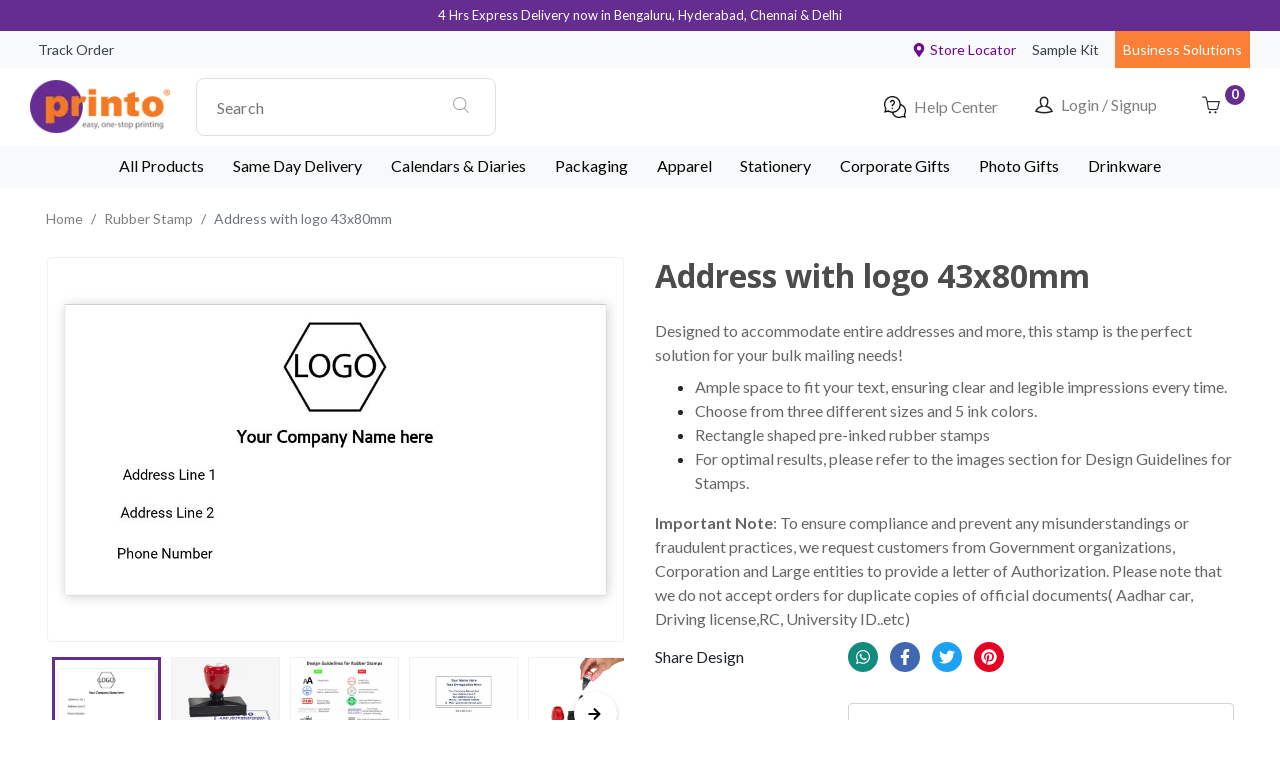

--- FILE ---
content_type: text/html; charset=utf-8
request_url: https://printo.in/designs/t/address-with-logo-43x80mm
body_size: 47714
content:
<!DOCTYPE html><html lang="en"><head><script>(function(w,i,g){w[g]=w[g]||[];if(typeof w[g].push=='function')w[g].push(i)})
(window,'G-09LGZK4MQH','google_tags_first_party');</script><script async src="/metrics/"></script>
			<script>
				window.dataLayer = window.dataLayer || [];
				function gtag(){dataLayer.push(arguments);}
				gtag('js', new Date());
				gtag('set', 'developer_id.dYzg1YT', true);
				gtag('config', 'G-09LGZK4MQH');
			</script>
			<title>Address with logo 43x80mm Rubber Stamp Design | Customize Online | Printo</title><link rel="canonical" href="https://printo.in/designs/t/address-with-logo-43x80mm"/><link rel="icon"/><meta name="theme-color" content="#700895"/><meta charSet="UTF-8"/><meta http-equiv="Content-Type" content="text/html; charset=utf-8"/><meta name="viewport" content="width=device-width, minimum-scale=1.0, initial-scale=1.0, maximum-scale=5.0"/><meta http-equiv="X-UA-Compatible" content="IE=edge"/><meta name="robots" content="noodp, noydir, index, follow, archive"/><meta name="description" content="Customize Address with logo 43x80mm Rubber Stamp online in India at best prices. Personalized Rubber Stamp with good printing quality"/><meta name="keywords" content="Rubber Stamp, Personalized Rubber Stamp, Rubber Stamp Templates, Rubber Stamp Designs, Printed Rubber Stamp, Customized Rubber Stamp, Personalized Rubber Stamp online in India"/><meta property="twitter:site" content="Printo_India"/><meta property="fb:app_id" content="1597572397124446"/><meta property="og:type" content="website"/><meta property="og:site_name" content="Printo - Online Printing Services for Individuals and Business around the globe"/><meta property="og:title" content="Address with logo 43x80mm Rubber Stamp Design | Customize Online | Printo"/><meta property="og:url" content="https://printo.in/designs/t/address-with-logo-43x80mm"/><meta property="og:description" content="Customize Address with logo 43x80mm Rubber Stamp online in India at best prices. Personalized Rubber Stamp with good printing quality"/><meta property="og:image" content="https://files.printo.in/user/2025911-440096-541298-628.jpg"/><link rel="preload" as="image" imagesrcset="https://files.printo.in/user/2025911-440096-541298-628.jpg 256w, https://files.printo.in/user/2025911-440096-541298-628.jpg 320w, https://files.printo.in/user/2025911-440096-541298-628.jpg 384w, https://files.printo.in/user/2025911-440096-541298-628.jpg 640w, https://files.printo.in/user/2025911-440096-541298-628.jpg 750w, https://files.printo.in/user/2025911-440096-541298-628.jpg 828w, https://files.printo.in/user/2025911-440096-541298-628.jpg 1080w, https://files.printo.in/user/2025911-440096-541298-628.jpg 1200w, https://files.printo.in/user/2025911-440096-541298-628.jpg 1920w" imagesizes="(max-width: 767px) 100vw,
          (min-width: 993px) 33vw,
          (min-width: 768px) 33vw"/><meta name="next-head-count" content="20"/><link rel="preconnect" href="https://fonts.gstatic.com" crossorigin /><link rel="preload" href="/_next/static/css/9a8e971cfdda2dae.css" as="style"/><link rel="stylesheet" href="/_next/static/css/9a8e971cfdda2dae.css" data-n-g=""/><link rel="preload" href="/_next/static/css/97e47180396c6c1e.css" as="style"/><link rel="stylesheet" href="/_next/static/css/97e47180396c6c1e.css" data-n-p=""/><link rel="preload" href="/_next/static/css/058a2fb56335ce20.css" as="style"/><link rel="stylesheet" href="/_next/static/css/058a2fb56335ce20.css"/><noscript data-n-css=""></noscript><script defer="" nomodule="" src="/_next/static/chunks/polyfills-c67a75d1b6f99dc8.js" type="93f8bfd2e1bc92e9bde2fbc9-text/javascript"></script><script defer="" src="/_next/static/chunks/6717.d9e89f9d10a3fa53.js" type="93f8bfd2e1bc92e9bde2fbc9-text/javascript"></script><script defer="" src="/_next/static/chunks/453.7a3013311039ee07.js" type="93f8bfd2e1bc92e9bde2fbc9-text/javascript"></script><script defer="" src="/_next/static/chunks/2322-22175218573143a0.js" type="93f8bfd2e1bc92e9bde2fbc9-text/javascript"></script><script defer="" src="/_next/static/chunks/3343-dbef1d47feb7e2ef.js" type="93f8bfd2e1bc92e9bde2fbc9-text/javascript"></script><script defer="" src="/_next/static/chunks/4381.2d5ab730a25f9b56.js" type="93f8bfd2e1bc92e9bde2fbc9-text/javascript"></script><script defer="" src="/_next/static/chunks/1308-bc62c7da7f5a9889.js" type="93f8bfd2e1bc92e9bde2fbc9-text/javascript"></script><script defer="" src="/_next/static/chunks/1053-b8636aafd4989290.js" type="93f8bfd2e1bc92e9bde2fbc9-text/javascript"></script><script defer="" src="/_next/static/chunks/8357.6583b50e010cea05.js" type="93f8bfd2e1bc92e9bde2fbc9-text/javascript"></script><script src="/_next/static/chunks/webpack-81d0e81750be223d.js" defer="" type="93f8bfd2e1bc92e9bde2fbc9-text/javascript"></script><script src="/_next/static/chunks/framework-79bce4a3a540b080.js" defer="" type="93f8bfd2e1bc92e9bde2fbc9-text/javascript"></script><script src="/_next/static/chunks/main-6c00496e6cc36423.js" defer="" type="93f8bfd2e1bc92e9bde2fbc9-text/javascript"></script><script src="/_next/static/chunks/pages/_app-941f3c881125ea30.js" defer="" type="93f8bfd2e1bc92e9bde2fbc9-text/javascript"></script><script src="/_next/static/chunks/cb1608f2-c70b877c0908a8f5.js" defer="" type="93f8bfd2e1bc92e9bde2fbc9-text/javascript"></script><script src="/_next/static/chunks/a9a7754c-8780dfd2811e243d.js" defer="" type="93f8bfd2e1bc92e9bde2fbc9-text/javascript"></script><script src="/_next/static/chunks/1041-220330d590ccc38d.js" defer="" type="93f8bfd2e1bc92e9bde2fbc9-text/javascript"></script><script src="/_next/static/chunks/2814-bb6976a01de08bdc.js" defer="" type="93f8bfd2e1bc92e9bde2fbc9-text/javascript"></script><script src="/_next/static/chunks/1328-933e97fa0afb65f7.js" defer="" type="93f8bfd2e1bc92e9bde2fbc9-text/javascript"></script><script src="/_next/static/chunks/1835-69f12ff9124a2ee0.js" defer="" type="93f8bfd2e1bc92e9bde2fbc9-text/javascript"></script><script src="/_next/static/chunks/6928-1392f72878418614.js" defer="" type="93f8bfd2e1bc92e9bde2fbc9-text/javascript"></script><script src="/_next/static/chunks/9604-8a83619bfad75ff3.js" defer="" type="93f8bfd2e1bc92e9bde2fbc9-text/javascript"></script><script src="/_next/static/chunks/8926-09888eb9fe95feb9.js" defer="" type="93f8bfd2e1bc92e9bde2fbc9-text/javascript"></script><script src="/_next/static/chunks/1362-568da49844150d29.js" defer="" type="93f8bfd2e1bc92e9bde2fbc9-text/javascript"></script><script src="/_next/static/chunks/8899-49dcefeed49111e0.js" defer="" type="93f8bfd2e1bc92e9bde2fbc9-text/javascript"></script><script src="/_next/static/chunks/pages/designs/t/%5BdesignSlug%5D-702d864bbd4be3b9.js" defer="" type="93f8bfd2e1bc92e9bde2fbc9-text/javascript"></script><script src="/_next/static/CU4Fh-BnIf7ZOuH38udRQ/_buildManifest.js" defer="" type="93f8bfd2e1bc92e9bde2fbc9-text/javascript"></script><script src="/_next/static/CU4Fh-BnIf7ZOuH38udRQ/_ssgManifest.js" defer="" type="93f8bfd2e1bc92e9bde2fbc9-text/javascript"></script><style id="__jsx-1cca29a564ad7950">.aa-Autocomplete.jsx-1cca29a564ad7950{position:relative!important;z-index:1000!important;border:1px solid#e0e0e0!important;-webkit-border-radius:8px!important;-moz-border-radius:8px!important;border-radius:8px!important;-webkit-box-shadow:none!important;-moz-box-shadow:none!important;box-shadow:none!important}.aa-Form.jsx-1cca29a564ad7950{position:relative!important;z-index:1001!important;border:none!important;-webkit-box-shadow:none!important;-moz-box-shadow:none!important;box-shadow:none!important}.aa-Input.jsx-1cca29a564ad7950{position:relative!important;z-index:1002!important;border:none!important;outline:none!important;-webkit-box-shadow:none!important;-moz-box-shadow:none!important;box-shadow:none!important}@-webkit-keyframes slideDown{from{opacity:0;-webkit-transform:translateY(-20px)scale(.95);transform:translateY(-20px)scale(.95)}to{opacity:1;-webkit-transform:translateY(0)scale(1);transform:translateY(0)scale(1)}}@-moz-keyframes slideDown{from{opacity:0;-moz-transform:translateY(-20px)scale(.95);transform:translateY(-20px)scale(.95)}to{opacity:1;-moz-transform:translateY(0)scale(1);transform:translateY(0)scale(1)}}@-o-keyframes slideDown{from{opacity:0;-o-transform:translateY(-20px)scale(.95);transform:translateY(-20px)scale(.95)}to{opacity:1;-o-transform:translateY(0)scale(1);transform:translateY(0)scale(1)}}@keyframes slideDown{from{opacity:0;-webkit-transform:translateY(-20px)scale(.95);-moz-transform:translateY(-20px)scale(.95);-o-transform:translateY(-20px)scale(.95);transform:translateY(-20px)scale(.95)}to{opacity:1;-webkit-transform:translateY(0)scale(1);-moz-transform:translateY(0)scale(1);-o-transform:translateY(0)scale(1);transform:translateY(0)scale(1)}}@-webkit-keyframes fadeIn{from{opacity:0;-webkit-transform:translateY(10px);transform:translateY(10px)}to{opacity:1;-webkit-transform:translateY(0);transform:translateY(0)}}@-moz-keyframes fadeIn{from{opacity:0;-moz-transform:translateY(10px);transform:translateY(10px)}to{opacity:1;-moz-transform:translateY(0);transform:translateY(0)}}@-o-keyframes fadeIn{from{opacity:0;-o-transform:translateY(10px);transform:translateY(10px)}to{opacity:1;-o-transform:translateY(0);transform:translateY(0)}}@keyframes fadeIn{from{opacity:0;-webkit-transform:translateY(10px);-moz-transform:translateY(10px);-o-transform:translateY(10px);transform:translateY(10px)}to{opacity:1;-webkit-transform:translateY(0);-moz-transform:translateY(0);-o-transform:translateY(0);transform:translateY(0)}}@-webkit-keyframes pulse{0%{-webkit-transform:scale(1);transform:scale(1);-webkit-box-shadow:0 4px 16px rgba(0,0,0,.08);box-shadow:0 4px 16px rgba(0,0,0,.08)}50%{-webkit-transform:scale(1.02);transform:scale(1.02);-webkit-box-shadow:0 8px 24px rgba(0,0,0,.12);box-shadow:0 8px 24px rgba(0,0,0,.12)}100%{-webkit-transform:scale(1);transform:scale(1);-webkit-box-shadow:0 4px 16px rgba(0,0,0,.08);box-shadow:0 4px 16px rgba(0,0,0,.08)}}@-moz-keyframes pulse{0%{-moz-transform:scale(1);transform:scale(1);-moz-box-shadow:0 4px 16px rgba(0,0,0,.08);box-shadow:0 4px 16px rgba(0,0,0,.08)}50%{-moz-transform:scale(1.02);transform:scale(1.02);-moz-box-shadow:0 8px 24px rgba(0,0,0,.12);box-shadow:0 8px 24px rgba(0,0,0,.12)}100%{-moz-transform:scale(1);transform:scale(1);-moz-box-shadow:0 4px 16px rgba(0,0,0,.08);box-shadow:0 4px 16px rgba(0,0,0,.08)}}@-o-keyframes pulse{0%{-o-transform:scale(1);transform:scale(1);box-shadow:0 4px 16px rgba(0,0,0,.08)}50%{-o-transform:scale(1.02);transform:scale(1.02);box-shadow:0 8px 24px rgba(0,0,0,.12)}100%{-o-transform:scale(1);transform:scale(1);box-shadow:0 4px 16px rgba(0,0,0,.08)}}@keyframes pulse{0%{-webkit-transform:scale(1);-moz-transform:scale(1);-o-transform:scale(1);transform:scale(1);-webkit-box-shadow:0 4px 16px rgba(0,0,0,.08);-moz-box-shadow:0 4px 16px rgba(0,0,0,.08);box-shadow:0 4px 16px rgba(0,0,0,.08)}50%{-webkit-transform:scale(1.02);-moz-transform:scale(1.02);-o-transform:scale(1.02);transform:scale(1.02);-webkit-box-shadow:0 8px 24px rgba(0,0,0,.12);-moz-box-shadow:0 8px 24px rgba(0,0,0,.12);box-shadow:0 8px 24px rgba(0,0,0,.12)}100%{-webkit-transform:scale(1);-moz-transform:scale(1);-o-transform:scale(1);transform:scale(1);-webkit-box-shadow:0 4px 16px rgba(0,0,0,.08);-moz-box-shadow:0 4px 16px rgba(0,0,0,.08);box-shadow:0 4px 16px rgba(0,0,0,.08)}}@-webkit-keyframes spin{0%{-webkit-transform:rotate(0deg);transform:rotate(0deg)}100%{-webkit-transform:rotate(360deg);transform:rotate(360deg)}}@-moz-keyframes spin{0%{-moz-transform:rotate(0deg);transform:rotate(0deg)}100%{-moz-transform:rotate(360deg);transform:rotate(360deg)}}@-o-keyframes spin{0%{-o-transform:rotate(0deg);transform:rotate(0deg)}100%{-o-transform:rotate(360deg);transform:rotate(360deg)}}@keyframes spin{0%{-webkit-transform:rotate(0deg);-moz-transform:rotate(0deg);-o-transform:rotate(0deg);transform:rotate(0deg)}100%{-webkit-transform:rotate(360deg);-moz-transform:rotate(360deg);-o-transform:rotate(360deg);transform:rotate(360deg)}}@-webkit-keyframes shimmer{0%{background-position:-200px 0}100%{background-position:-webkit-calc(200px + 100%)0;background-position:calc(200px + 100%)0}}@-moz-keyframes shimmer{0%{background-position:-200px 0}100%{background-position:-moz-calc(200px + 100%)0;background-position:calc(200px + 100%)0}}@-o-keyframes shimmer{0%{background-position:-200px 0}100%{background-position:calc(200px + 100%)0}}@keyframes shimmer{0%{background-position:-200px 0}100%{background-position:-webkit-calc(200px + 100%)0;background-position:-moz-calc(200px + 100%)0;background-position:calc(200px + 100%)0}}</style><style data-href="https://fonts.googleapis.com/css2?family=Lato:wght@400;700&family=Open+Sans:wght@600;700&display=swap">@font-face{font-family:'Lato';font-style:normal;font-weight:400;font-display:swap;src:url(https://fonts.gstatic.com/l/font?kit=S6uyw4BMUTPHvxo&skey=2d58b92a99e1c086&v=v25) format('woff')}@font-face{font-family:'Lato';font-style:normal;font-weight:700;font-display:swap;src:url(https://fonts.gstatic.com/l/font?kit=S6u9w4BMUTPHh6UVeww&skey=3480a19627739c0d&v=v25) format('woff')}@font-face{font-family:'Open Sans';font-style:normal;font-weight:600;font-stretch:normal;font-display:swap;src:url(https://fonts.gstatic.com/l/font?kit=memSYaGs126MiZpBA-UvWbX2vVnXBbObj2OVZyOOSr4dVJWUgsgH1y4k&skey=62c1cbfccc78b4b2&v=v44) format('woff')}@font-face{font-family:'Open Sans';font-style:normal;font-weight:700;font-stretch:normal;font-display:swap;src:url(https://fonts.gstatic.com/l/font?kit=memSYaGs126MiZpBA-UvWbX2vVnXBbObj2OVZyOOSr4dVJWUgsg-1y4k&skey=62c1cbfccc78b4b2&v=v44) format('woff')}@font-face{font-family:'Lato';font-style:normal;font-weight:400;font-display:swap;src:url(https://fonts.gstatic.com/s/lato/v25/S6uyw4BMUTPHjxAwXiWtFCfQ7A.woff2) format('woff2');unicode-range:U+0100-02BA,U+02BD-02C5,U+02C7-02CC,U+02CE-02D7,U+02DD-02FF,U+0304,U+0308,U+0329,U+1D00-1DBF,U+1E00-1E9F,U+1EF2-1EFF,U+2020,U+20A0-20AB,U+20AD-20C0,U+2113,U+2C60-2C7F,U+A720-A7FF}@font-face{font-family:'Lato';font-style:normal;font-weight:400;font-display:swap;src:url(https://fonts.gstatic.com/s/lato/v25/S6uyw4BMUTPHjx4wXiWtFCc.woff2) format('woff2');unicode-range:U+0000-00FF,U+0131,U+0152-0153,U+02BB-02BC,U+02C6,U+02DA,U+02DC,U+0304,U+0308,U+0329,U+2000-206F,U+20AC,U+2122,U+2191,U+2193,U+2212,U+2215,U+FEFF,U+FFFD}@font-face{font-family:'Lato';font-style:normal;font-weight:700;font-display:swap;src:url(https://fonts.gstatic.com/s/lato/v25/S6u9w4BMUTPHh6UVSwaPGQ3q5d0N7w.woff2) format('woff2');unicode-range:U+0100-02BA,U+02BD-02C5,U+02C7-02CC,U+02CE-02D7,U+02DD-02FF,U+0304,U+0308,U+0329,U+1D00-1DBF,U+1E00-1E9F,U+1EF2-1EFF,U+2020,U+20A0-20AB,U+20AD-20C0,U+2113,U+2C60-2C7F,U+A720-A7FF}@font-face{font-family:'Lato';font-style:normal;font-weight:700;font-display:swap;src:url(https://fonts.gstatic.com/s/lato/v25/S6u9w4BMUTPHh6UVSwiPGQ3q5d0.woff2) format('woff2');unicode-range:U+0000-00FF,U+0131,U+0152-0153,U+02BB-02BC,U+02C6,U+02DA,U+02DC,U+0304,U+0308,U+0329,U+2000-206F,U+20AC,U+2122,U+2191,U+2193,U+2212,U+2215,U+FEFF,U+FFFD}@font-face{font-family:'Open Sans';font-style:normal;font-weight:600;font-stretch:100%;font-display:swap;src:url(https://fonts.gstatic.com/s/opensans/v44/memvYaGs126MiZpBA-UvWbX2vVnXBbObj2OVTSKmu0SC55K5gw.woff2) format('woff2');unicode-range:U+0460-052F,U+1C80-1C8A,U+20B4,U+2DE0-2DFF,U+A640-A69F,U+FE2E-FE2F}@font-face{font-family:'Open Sans';font-style:normal;font-weight:600;font-stretch:100%;font-display:swap;src:url(https://fonts.gstatic.com/s/opensans/v44/memvYaGs126MiZpBA-UvWbX2vVnXBbObj2OVTSumu0SC55K5gw.woff2) format('woff2');unicode-range:U+0301,U+0400-045F,U+0490-0491,U+04B0-04B1,U+2116}@font-face{font-family:'Open Sans';font-style:normal;font-weight:600;font-stretch:100%;font-display:swap;src:url(https://fonts.gstatic.com/s/opensans/v44/memvYaGs126MiZpBA-UvWbX2vVnXBbObj2OVTSOmu0SC55K5gw.woff2) format('woff2');unicode-range:U+1F00-1FFF}@font-face{font-family:'Open Sans';font-style:normal;font-weight:600;font-stretch:100%;font-display:swap;src:url(https://fonts.gstatic.com/s/opensans/v44/memvYaGs126MiZpBA-UvWbX2vVnXBbObj2OVTSymu0SC55K5gw.woff2) format('woff2');unicode-range:U+0370-0377,U+037A-037F,U+0384-038A,U+038C,U+038E-03A1,U+03A3-03FF}@font-face{font-family:'Open Sans';font-style:normal;font-weight:600;font-stretch:100%;font-display:swap;src:url(https://fonts.gstatic.com/s/opensans/v44/memvYaGs126MiZpBA-UvWbX2vVnXBbObj2OVTS2mu0SC55K5gw.woff2) format('woff2');unicode-range:U+0307-0308,U+0590-05FF,U+200C-2010,U+20AA,U+25CC,U+FB1D-FB4F}@font-face{font-family:'Open Sans';font-style:normal;font-weight:600;font-stretch:100%;font-display:swap;src:url(https://fonts.gstatic.com/s/opensans/v44/memvYaGs126MiZpBA-UvWbX2vVnXBbObj2OVTVOmu0SC55K5gw.woff2) format('woff2');unicode-range:U+0302-0303,U+0305,U+0307-0308,U+0310,U+0312,U+0315,U+031A,U+0326-0327,U+032C,U+032F-0330,U+0332-0333,U+0338,U+033A,U+0346,U+034D,U+0391-03A1,U+03A3-03A9,U+03B1-03C9,U+03D1,U+03D5-03D6,U+03F0-03F1,U+03F4-03F5,U+2016-2017,U+2034-2038,U+203C,U+2040,U+2043,U+2047,U+2050,U+2057,U+205F,U+2070-2071,U+2074-208E,U+2090-209C,U+20D0-20DC,U+20E1,U+20E5-20EF,U+2100-2112,U+2114-2115,U+2117-2121,U+2123-214F,U+2190,U+2192,U+2194-21AE,U+21B0-21E5,U+21F1-21F2,U+21F4-2211,U+2213-2214,U+2216-22FF,U+2308-230B,U+2310,U+2319,U+231C-2321,U+2336-237A,U+237C,U+2395,U+239B-23B7,U+23D0,U+23DC-23E1,U+2474-2475,U+25AF,U+25B3,U+25B7,U+25BD,U+25C1,U+25CA,U+25CC,U+25FB,U+266D-266F,U+27C0-27FF,U+2900-2AFF,U+2B0E-2B11,U+2B30-2B4C,U+2BFE,U+3030,U+FF5B,U+FF5D,U+1D400-1D7FF,U+1EE00-1EEFF}@font-face{font-family:'Open Sans';font-style:normal;font-weight:600;font-stretch:100%;font-display:swap;src:url(https://fonts.gstatic.com/s/opensans/v44/memvYaGs126MiZpBA-UvWbX2vVnXBbObj2OVTUGmu0SC55K5gw.woff2) format('woff2');unicode-range:U+0001-000C,U+000E-001F,U+007F-009F,U+20DD-20E0,U+20E2-20E4,U+2150-218F,U+2190,U+2192,U+2194-2199,U+21AF,U+21E6-21F0,U+21F3,U+2218-2219,U+2299,U+22C4-22C6,U+2300-243F,U+2440-244A,U+2460-24FF,U+25A0-27BF,U+2800-28FF,U+2921-2922,U+2981,U+29BF,U+29EB,U+2B00-2BFF,U+4DC0-4DFF,U+FFF9-FFFB,U+10140-1018E,U+10190-1019C,U+101A0,U+101D0-101FD,U+102E0-102FB,U+10E60-10E7E,U+1D2C0-1D2D3,U+1D2E0-1D37F,U+1F000-1F0FF,U+1F100-1F1AD,U+1F1E6-1F1FF,U+1F30D-1F30F,U+1F315,U+1F31C,U+1F31E,U+1F320-1F32C,U+1F336,U+1F378,U+1F37D,U+1F382,U+1F393-1F39F,U+1F3A7-1F3A8,U+1F3AC-1F3AF,U+1F3C2,U+1F3C4-1F3C6,U+1F3CA-1F3CE,U+1F3D4-1F3E0,U+1F3ED,U+1F3F1-1F3F3,U+1F3F5-1F3F7,U+1F408,U+1F415,U+1F41F,U+1F426,U+1F43F,U+1F441-1F442,U+1F444,U+1F446-1F449,U+1F44C-1F44E,U+1F453,U+1F46A,U+1F47D,U+1F4A3,U+1F4B0,U+1F4B3,U+1F4B9,U+1F4BB,U+1F4BF,U+1F4C8-1F4CB,U+1F4D6,U+1F4DA,U+1F4DF,U+1F4E3-1F4E6,U+1F4EA-1F4ED,U+1F4F7,U+1F4F9-1F4FB,U+1F4FD-1F4FE,U+1F503,U+1F507-1F50B,U+1F50D,U+1F512-1F513,U+1F53E-1F54A,U+1F54F-1F5FA,U+1F610,U+1F650-1F67F,U+1F687,U+1F68D,U+1F691,U+1F694,U+1F698,U+1F6AD,U+1F6B2,U+1F6B9-1F6BA,U+1F6BC,U+1F6C6-1F6CF,U+1F6D3-1F6D7,U+1F6E0-1F6EA,U+1F6F0-1F6F3,U+1F6F7-1F6FC,U+1F700-1F7FF,U+1F800-1F80B,U+1F810-1F847,U+1F850-1F859,U+1F860-1F887,U+1F890-1F8AD,U+1F8B0-1F8BB,U+1F8C0-1F8C1,U+1F900-1F90B,U+1F93B,U+1F946,U+1F984,U+1F996,U+1F9E9,U+1FA00-1FA6F,U+1FA70-1FA7C,U+1FA80-1FA89,U+1FA8F-1FAC6,U+1FACE-1FADC,U+1FADF-1FAE9,U+1FAF0-1FAF8,U+1FB00-1FBFF}@font-face{font-family:'Open Sans';font-style:normal;font-weight:600;font-stretch:100%;font-display:swap;src:url(https://fonts.gstatic.com/s/opensans/v44/memvYaGs126MiZpBA-UvWbX2vVnXBbObj2OVTSCmu0SC55K5gw.woff2) format('woff2');unicode-range:U+0102-0103,U+0110-0111,U+0128-0129,U+0168-0169,U+01A0-01A1,U+01AF-01B0,U+0300-0301,U+0303-0304,U+0308-0309,U+0323,U+0329,U+1EA0-1EF9,U+20AB}@font-face{font-family:'Open Sans';font-style:normal;font-weight:600;font-stretch:100%;font-display:swap;src:url(https://fonts.gstatic.com/s/opensans/v44/memvYaGs126MiZpBA-UvWbX2vVnXBbObj2OVTSGmu0SC55K5gw.woff2) format('woff2');unicode-range:U+0100-02BA,U+02BD-02C5,U+02C7-02CC,U+02CE-02D7,U+02DD-02FF,U+0304,U+0308,U+0329,U+1D00-1DBF,U+1E00-1E9F,U+1EF2-1EFF,U+2020,U+20A0-20AB,U+20AD-20C0,U+2113,U+2C60-2C7F,U+A720-A7FF}@font-face{font-family:'Open Sans';font-style:normal;font-weight:600;font-stretch:100%;font-display:swap;src:url(https://fonts.gstatic.com/s/opensans/v44/memvYaGs126MiZpBA-UvWbX2vVnXBbObj2OVTS-mu0SC55I.woff2) format('woff2');unicode-range:U+0000-00FF,U+0131,U+0152-0153,U+02BB-02BC,U+02C6,U+02DA,U+02DC,U+0304,U+0308,U+0329,U+2000-206F,U+20AC,U+2122,U+2191,U+2193,U+2212,U+2215,U+FEFF,U+FFFD}@font-face{font-family:'Open Sans';font-style:normal;font-weight:700;font-stretch:100%;font-display:swap;src:url(https://fonts.gstatic.com/s/opensans/v44/memvYaGs126MiZpBA-UvWbX2vVnXBbObj2OVTSKmu0SC55K5gw.woff2) format('woff2');unicode-range:U+0460-052F,U+1C80-1C8A,U+20B4,U+2DE0-2DFF,U+A640-A69F,U+FE2E-FE2F}@font-face{font-family:'Open Sans';font-style:normal;font-weight:700;font-stretch:100%;font-display:swap;src:url(https://fonts.gstatic.com/s/opensans/v44/memvYaGs126MiZpBA-UvWbX2vVnXBbObj2OVTSumu0SC55K5gw.woff2) format('woff2');unicode-range:U+0301,U+0400-045F,U+0490-0491,U+04B0-04B1,U+2116}@font-face{font-family:'Open Sans';font-style:normal;font-weight:700;font-stretch:100%;font-display:swap;src:url(https://fonts.gstatic.com/s/opensans/v44/memvYaGs126MiZpBA-UvWbX2vVnXBbObj2OVTSOmu0SC55K5gw.woff2) format('woff2');unicode-range:U+1F00-1FFF}@font-face{font-family:'Open Sans';font-style:normal;font-weight:700;font-stretch:100%;font-display:swap;src:url(https://fonts.gstatic.com/s/opensans/v44/memvYaGs126MiZpBA-UvWbX2vVnXBbObj2OVTSymu0SC55K5gw.woff2) format('woff2');unicode-range:U+0370-0377,U+037A-037F,U+0384-038A,U+038C,U+038E-03A1,U+03A3-03FF}@font-face{font-family:'Open Sans';font-style:normal;font-weight:700;font-stretch:100%;font-display:swap;src:url(https://fonts.gstatic.com/s/opensans/v44/memvYaGs126MiZpBA-UvWbX2vVnXBbObj2OVTS2mu0SC55K5gw.woff2) format('woff2');unicode-range:U+0307-0308,U+0590-05FF,U+200C-2010,U+20AA,U+25CC,U+FB1D-FB4F}@font-face{font-family:'Open Sans';font-style:normal;font-weight:700;font-stretch:100%;font-display:swap;src:url(https://fonts.gstatic.com/s/opensans/v44/memvYaGs126MiZpBA-UvWbX2vVnXBbObj2OVTVOmu0SC55K5gw.woff2) format('woff2');unicode-range:U+0302-0303,U+0305,U+0307-0308,U+0310,U+0312,U+0315,U+031A,U+0326-0327,U+032C,U+032F-0330,U+0332-0333,U+0338,U+033A,U+0346,U+034D,U+0391-03A1,U+03A3-03A9,U+03B1-03C9,U+03D1,U+03D5-03D6,U+03F0-03F1,U+03F4-03F5,U+2016-2017,U+2034-2038,U+203C,U+2040,U+2043,U+2047,U+2050,U+2057,U+205F,U+2070-2071,U+2074-208E,U+2090-209C,U+20D0-20DC,U+20E1,U+20E5-20EF,U+2100-2112,U+2114-2115,U+2117-2121,U+2123-214F,U+2190,U+2192,U+2194-21AE,U+21B0-21E5,U+21F1-21F2,U+21F4-2211,U+2213-2214,U+2216-22FF,U+2308-230B,U+2310,U+2319,U+231C-2321,U+2336-237A,U+237C,U+2395,U+239B-23B7,U+23D0,U+23DC-23E1,U+2474-2475,U+25AF,U+25B3,U+25B7,U+25BD,U+25C1,U+25CA,U+25CC,U+25FB,U+266D-266F,U+27C0-27FF,U+2900-2AFF,U+2B0E-2B11,U+2B30-2B4C,U+2BFE,U+3030,U+FF5B,U+FF5D,U+1D400-1D7FF,U+1EE00-1EEFF}@font-face{font-family:'Open Sans';font-style:normal;font-weight:700;font-stretch:100%;font-display:swap;src:url(https://fonts.gstatic.com/s/opensans/v44/memvYaGs126MiZpBA-UvWbX2vVnXBbObj2OVTUGmu0SC55K5gw.woff2) format('woff2');unicode-range:U+0001-000C,U+000E-001F,U+007F-009F,U+20DD-20E0,U+20E2-20E4,U+2150-218F,U+2190,U+2192,U+2194-2199,U+21AF,U+21E6-21F0,U+21F3,U+2218-2219,U+2299,U+22C4-22C6,U+2300-243F,U+2440-244A,U+2460-24FF,U+25A0-27BF,U+2800-28FF,U+2921-2922,U+2981,U+29BF,U+29EB,U+2B00-2BFF,U+4DC0-4DFF,U+FFF9-FFFB,U+10140-1018E,U+10190-1019C,U+101A0,U+101D0-101FD,U+102E0-102FB,U+10E60-10E7E,U+1D2C0-1D2D3,U+1D2E0-1D37F,U+1F000-1F0FF,U+1F100-1F1AD,U+1F1E6-1F1FF,U+1F30D-1F30F,U+1F315,U+1F31C,U+1F31E,U+1F320-1F32C,U+1F336,U+1F378,U+1F37D,U+1F382,U+1F393-1F39F,U+1F3A7-1F3A8,U+1F3AC-1F3AF,U+1F3C2,U+1F3C4-1F3C6,U+1F3CA-1F3CE,U+1F3D4-1F3E0,U+1F3ED,U+1F3F1-1F3F3,U+1F3F5-1F3F7,U+1F408,U+1F415,U+1F41F,U+1F426,U+1F43F,U+1F441-1F442,U+1F444,U+1F446-1F449,U+1F44C-1F44E,U+1F453,U+1F46A,U+1F47D,U+1F4A3,U+1F4B0,U+1F4B3,U+1F4B9,U+1F4BB,U+1F4BF,U+1F4C8-1F4CB,U+1F4D6,U+1F4DA,U+1F4DF,U+1F4E3-1F4E6,U+1F4EA-1F4ED,U+1F4F7,U+1F4F9-1F4FB,U+1F4FD-1F4FE,U+1F503,U+1F507-1F50B,U+1F50D,U+1F512-1F513,U+1F53E-1F54A,U+1F54F-1F5FA,U+1F610,U+1F650-1F67F,U+1F687,U+1F68D,U+1F691,U+1F694,U+1F698,U+1F6AD,U+1F6B2,U+1F6B9-1F6BA,U+1F6BC,U+1F6C6-1F6CF,U+1F6D3-1F6D7,U+1F6E0-1F6EA,U+1F6F0-1F6F3,U+1F6F7-1F6FC,U+1F700-1F7FF,U+1F800-1F80B,U+1F810-1F847,U+1F850-1F859,U+1F860-1F887,U+1F890-1F8AD,U+1F8B0-1F8BB,U+1F8C0-1F8C1,U+1F900-1F90B,U+1F93B,U+1F946,U+1F984,U+1F996,U+1F9E9,U+1FA00-1FA6F,U+1FA70-1FA7C,U+1FA80-1FA89,U+1FA8F-1FAC6,U+1FACE-1FADC,U+1FADF-1FAE9,U+1FAF0-1FAF8,U+1FB00-1FBFF}@font-face{font-family:'Open Sans';font-style:normal;font-weight:700;font-stretch:100%;font-display:swap;src:url(https://fonts.gstatic.com/s/opensans/v44/memvYaGs126MiZpBA-UvWbX2vVnXBbObj2OVTSCmu0SC55K5gw.woff2) format('woff2');unicode-range:U+0102-0103,U+0110-0111,U+0128-0129,U+0168-0169,U+01A0-01A1,U+01AF-01B0,U+0300-0301,U+0303-0304,U+0308-0309,U+0323,U+0329,U+1EA0-1EF9,U+20AB}@font-face{font-family:'Open Sans';font-style:normal;font-weight:700;font-stretch:100%;font-display:swap;src:url(https://fonts.gstatic.com/s/opensans/v44/memvYaGs126MiZpBA-UvWbX2vVnXBbObj2OVTSGmu0SC55K5gw.woff2) format('woff2');unicode-range:U+0100-02BA,U+02BD-02C5,U+02C7-02CC,U+02CE-02D7,U+02DD-02FF,U+0304,U+0308,U+0329,U+1D00-1DBF,U+1E00-1E9F,U+1EF2-1EFF,U+2020,U+20A0-20AB,U+20AD-20C0,U+2113,U+2C60-2C7F,U+A720-A7FF}@font-face{font-family:'Open Sans';font-style:normal;font-weight:700;font-stretch:100%;font-display:swap;src:url(https://fonts.gstatic.com/s/opensans/v44/memvYaGs126MiZpBA-UvWbX2vVnXBbObj2OVTS-mu0SC55I.woff2) format('woff2');unicode-range:U+0000-00FF,U+0131,U+0152-0153,U+02BB-02BC,U+02C6,U+02DA,U+02DC,U+0304,U+0308,U+0329,U+2000-206F,U+20AC,U+2122,U+2191,U+2193,U+2212,U+2215,U+FEFF,U+FFFD}</style></head><body><div id="__next" data-reactroot=""><a style="text-decoration:none;color:inherit" href="/categories/same-day-products"><div style="width:100%;background-color:#662d91;color:white;font-size:13px;padding:6px 10px;overflow:hidden;white-space:nowrap"><div class="header-strip-marquee">4 Hrs Express Delivery now in Bengaluru, Hyderabad, Chennai &amp; Delhi</div></div></a><div class="mobile-menu-overlay" style="display:none"></div><nav style="padding:0px;box-shadow:rgba(0, 0, 0, 0.08) 0px 4px 6px 0px" class="navbar navbar-expand-lg navbar-light bg-light"><div class="row d-flex justify-content-between align-items-center mobile-menu"><div class="row"><a href="#" class="mobile-back-icon"><svg aria-hidden="true" focusable="false" data-prefix="fas" data-icon="arrow-left" class="svg-inline--fa fa-arrow-left fa-w-14 " role="img" xmlns="http://www.w3.org/2000/svg" viewBox="0 0 448 512" style="width:15px;margin:0.7rem 1rem;cursor:pointer;font-size:14px;color:rgba(0, 0, 0, 0.87)"><path fill="currentColor" d="M257.5 445.1l-22.2 22.2c-9.4 9.4-24.6 9.4-33.9 0L7 273c-9.4-9.4-9.4-24.6 0-33.9L201.4 44.7c9.4-9.4 24.6-9.4 33.9 0l22.2 22.2c9.5 9.5 9.3 25-.4 34.3L136.6 216H424c13.3 0 24 10.7 24 24v32c0 13.3-10.7 24-24 24H136.6l120.5 114.8c9.8 9.3 10 24.8.4 34.3z"></path></svg></a><button aria-controls="navbarScroll" style="border:0;padding:0" type="button" aria-label="Toggle navigation" class="navbar-toggler collapsed"><svg aria-hidden="true" focusable="false" data-prefix="fas" data-icon="bars" class="svg-inline--fa fa-bars fa-w-14 " role="img" xmlns="http://www.w3.org/2000/svg" viewBox="0 0 448 512" style="width:15px;margin:0.7rem 1rem;cursor:pointer;font-size:14px;color:rgba(0, 0, 0, 0.87)"><path fill="currentColor" d="M16 132h416c8.837 0 16-7.163 16-16V76c0-8.837-7.163-16-16-16H16C7.163 60 0 67.163 0 76v40c0 8.837 7.163 16 16 16zm0 160h416c8.837 0 16-7.163 16-16v-40c0-8.837-7.163-16-16-16H16c-8.837 0-16 7.163-16 16v40c0 8.837 7.163 16 16 16zm0 160h416c8.837 0 16-7.163 16-16v-40c0-8.837-7.163-16-16-16H16c-8.837 0-16 7.163-16 16v40c0 8.837 7.163 16 16 16z"></path></svg></button></div><a href="/"><span class="menu-icon mobile-menu-logo navbar-brand"><div style="line-height:0"><span style="box-sizing:border-box;display:inline-block;overflow:hidden;width:80px;height:30px;background:none;opacity:1;border:0;margin:0;padding:0;position:relative"><img alt="Printo Logo" title="Printo Logo" src="[data-uri]" decoding="async" data-nimg="fixed" class="d-inline-block image" style="position:absolute;top:0;left:0;bottom:0;right:0;box-sizing:border-box;padding:0;border:none;margin:auto;display:block;width:0;height:0;min-width:100%;max-width:100%;min-height:100%;max-height:100%;object-fit:contain"/><noscript><img alt="Printo Logo" title="Printo Logo" sizes="" srcSet="https://printo-s3.dietpixels.net/site/Printo-logo/printo-logo_1710143759.png?quality=70&amp;format=webp&amp;w=96 1x, https://printo-s3.dietpixels.net/site/Printo-logo/printo-logo_1710143759.png?quality=70&amp;format=webp&amp;w=192 2x" src="https://printo-s3.dietpixels.net/site/Printo-logo/printo-logo_1710143759.png?quality=70&amp;format=webp&amp;w=192" decoding="async" data-nimg="fixed" style="position:absolute;top:0;left:0;bottom:0;right:0;box-sizing:border-box;padding:0;border:none;margin:auto;display:block;width:0;height:0;min-width:100%;max-width:100%;min-height:100%;max-height:100%;object-fit:contain" class="d-inline-block image" loading="lazy"/></noscript></span></div></span></a><div class="row menu-icon"><a href="/search"><span class="icon ink-1-search" style="width:10px;margin:0.7rem 1rem;cursor:pointer;font-size:16px;color:rgba(0, 0, 0, 0.87)"></span></a><a role="button"><span class="icon ink-1-cart" style="width:10px;margin:0.7rem 1rem;cursor:pointer;font-size:16px;color:rgba(0, 0, 0, 0.87)"></span><div style="position:absolute;top:8px;right:3px;font-size:13px;width:15px;height:15px;line-height:15px;border-radius:50%;color:white;font-weight:600;background-color:#662D91;text-align:center">0</div></a></div></div><div class="flex-column navbar-collapse collapse" id="navbarScroll"></div><div class="desktop-navbar-menu container-fluid"><div class="top-navbar d-flex flex-column flex-lg-row justify-content-start w-100 container"><div class="mr-auto navbar-nav"><a class="nav-link" href="/labs/login?next=%2Faccount%2Forders">Track Order</a></div><div class="ml-auto navbar-nav"><a class="nav-link" href="/store-locator"><svg aria-hidden="true" focusable="false" data-prefix="fas" data-icon="map-marker-alt" class="svg-inline--fa fa-map-marker-alt fa-w-12 " role="img" xmlns="http://www.w3.org/2000/svg" viewBox="0 0 384 512" style="margin-right:5px;width:12px;color:#700895"><path fill="currentColor" d="M172.268 501.67C26.97 291.031 0 269.413 0 192 0 85.961 85.961 0 192 0s192 85.961 192 192c0 77.413-26.97 99.031-172.268 309.67-9.535 13.774-29.93 13.773-39.464 0zM192 272c44.183 0 80-35.817 80-80s-35.817-80-80-80-80 35.817-80 80 35.817 80 80 80z"></path></svg><span style="color:#700895 !important">Store Locator</span></a><a class="nav-link" href="/categories/sample-kit">Sample Kit</a><a class="Header_businessPricingButton__vsztO" href="https://lp.printo.in/business-solutions/" target="_self">Business Solutions</a></div></div></div></nav><div class="desktop-navbar-menu container-fluid nav" style="position:sticky;top:0;z-index:1000;background-color:#FFFFFF;padding:0"><div class="d-flex flex-column flex-md-row justify-content-start align-items-center w-100 container"><a href="/"><span class="navbar-brand"><div style="line-height:0"><span style="box-sizing:border-box;display:inline-block;overflow:hidden;width:140px;height:56px;background:none;opacity:1;border:0;margin:0;padding:0;position:relative"><img alt="Printo Logo" title="Printo Logo" src="[data-uri]" decoding="async" data-nimg="fixed" class="image" style="position:absolute;top:0;left:0;bottom:0;right:0;box-sizing:border-box;padding:0;border:none;margin:auto;display:block;width:0;height:0;min-width:100%;max-width:100%;min-height:100%;max-height:100%;object-fit:contain"/><noscript><img alt="Printo Logo" title="Printo Logo" sizes="" srcSet="https://printo-s3.dietpixels.net/site/Printo-logo/printo-logo_1710143759.png?quality=70&amp;format=webp&amp;w=192 1x, https://printo-s3.dietpixels.net/site/Printo-logo/printo-logo_1710143759.png?quality=70&amp;format=webp&amp;w=320 2x" src="https://printo-s3.dietpixels.net/site/Printo-logo/printo-logo_1710143759.png?quality=70&amp;format=webp&amp;w=320" decoding="async" data-nimg="fixed" style="position:absolute;top:0;left:0;bottom:0;right:0;box-sizing:border-box;padding:0;border:none;margin:auto;display:block;width:0;height:0;min-width:100%;max-width:100%;min-height:100%;max-height:100%;object-fit:contain" class="image" loading="lazy"/></noscript></span></div></span></a><div role="button"><div style="margin-top:20px;width:300px;margin:10px;position:relative;z-index:1000" class="jsx-1cca29a564ad7950"><div><div style="position:relative;background-color:#FFFFFF;border:2px solid rgba(112, 8, 149, 0.2);border-radius:16px;transition:all 0.3s cubic-bezier(0.4, 0, 0.2, 1);box-shadow:0 4px 16px rgba(0, 0, 0, 0.08);transform:translateY(0);isolation:isolate;overflow:visible;outline:none;background:#FFFFFF;backdrop-filter:none" class="jsx-1cca29a564ad7950 aa-Autocomplete"><form style="margin-bottom:0" class="jsx-1cca29a564ad7950 aa-Form"><input type="search" id="search-box-input" name="search" value="" style="padding:16px 70px 16px 20px;outline:none;width:100%;height:56px;box-sizing:border-box;border:none;border-radius:16px;font-size:16px;transition:all 0.3s cubic-bezier(0.4, 0, 0.2, 1);background-color:transparent;color:#38414A;font-weight:500;box-shadow:none;letter-spacing:0.01em;z-index:1" aria-label="Search" placeholder="Search" class="jsx-1cca29a564ad7950 aa-Input"/><button type="button" style="position:absolute;right:16px;top:50%;transform:translateY(-50%) scale(1);cursor:pointer;color:#8D9199;transition:all 0.3s cubic-bezier(0.4, 0, 0.2, 1);opacity:0.8;width:36px;height:36px;display:flex;align-items:center;justify-content:center;border-radius:50%;background-color:transparent;user-select:none;z-index:10000;pointer-events:auto;border:none;outline:none;padding:0" class="jsx-1cca29a564ad7950"><div style="transition:all 0.3s cubic-bezier(0.4, 0, 0.2, 1);transform:scale(1);font-size:16px;color:inherit;font-weight:600" class="jsx-1cca29a564ad7950 icon ink-1-search"></div></button></form></div></div></div></div><div class="ml-md-auto align-items-center nav"><a class="nav-link" href="/p/help"><span class="d-flex flex-row align-items-center"><div style="line-height:0"><span style="box-sizing:border-box;display:inline-block;overflow:hidden;width:22px;height:22px;background:none;opacity:1;border:0;margin:0;padding:0;position:relative"><img alt="help" title="help" src="[data-uri]" decoding="async" data-nimg="fixed" class="image" style="position:absolute;top:0;left:0;bottom:0;right:0;box-sizing:border-box;padding:0;border:none;margin:auto;display:block;width:0;height:0;min-width:100%;max-width:100%;min-height:100%;max-height:100%;object-fit:contain"/><noscript><img alt="help" title="help" sizes="(max-width: 767px) 100vw,
          (min-width: 993px) 100vw,
          (min-width: 768px) 100vw" srcSet="/images/help.png 1x, /images/help.png 2x" src="/images/help.png" decoding="async" data-nimg="fixed" style="position:absolute;top:0;left:0;bottom:0;right:0;box-sizing:border-box;padding:0;border:none;margin:auto;display:block;width:0;height:0;min-width:100%;max-width:100%;min-height:100%;max-height:100%;object-fit:contain" class="image" loading="lazy"/></noscript></span></div><span class="nav-icon-text ml-2" style="line-height:1">Help Center</span></span></a><a role="button" class="nav-link" style="cursor:pointer"><span class="mx-2 my-3 icon ink-1-user-outline" style="width:18px;cursor:pointer;font-size:18px;color:rgba(0, 0, 0, 0.87);float:left"></span><span class="nav-icon-text">Login / Signup</span></a><div aria-live="polite" aria-atomic="true" class="position-relative"></div><div class="nav-item dropdown cart-navbar-toggle"><a class="nav-link dropdown-toggle" id="cartNavbarToggle" role="button"><div class="icon ink-1-cart" style="margin:1rem;font-size:18px;cursor:pointer;right:6px;color:rgba(0, 0, 0, 0.87)"></div><div style="position:absolute;top:15px;right:5px;font-size:13px;width:20px;height:20px;border-radius:50%;color:white;font-weight:600;background-color:#662D91;text-align:center">0</div></a></div></div></div></div><nav class="navbar navbar-expand-lg desktop-navbar-menu py-0 mega-menu navbar-menu" style="background-color:#f8f9fa"><div class="container d-flex flex-row justify-content-center"><div class="nav-item dropdown position-static"><li><a class="nav-link dropdown-toggle" style="color:#080808" href="/categories/all-categories">All Products</a></li></div><div class="nav-item dropdown position-static"><li><a class="nav-link dropdown-toggle" style="color:#080808" href="/categories/same-day-products">Same Day Delivery</a></li></div><div class="nav-item dropdown position-static"><li><a class="nav-link dropdown-toggle" style="color:#070707" href="/categories/calendars-and-diaries">Calendars &amp; Diaries</a></li></div><div class="nav-item dropdown position-static"><li><a class="nav-link dropdown-toggle" style="color:#030303" href="/categories/packaging-materials">Packaging</a></li></div><div class="nav-item dropdown position-static"><li><a class="nav-link dropdown-toggle" style="color:#000000" href="/categories/t-shirts">Apparel</a></li></div><div class="nav-item dropdown position-static"><li><a class="nav-link dropdown-toggle" style="color:#080808" href="/categories/stationery">Stationery</a></li></div><div class="nav-item dropdown position-static"><li><a class="nav-link dropdown-toggle" style="color:#030303" href="/categories/corporate-gifting">Corporate Gifts</a></li></div><div class="nav-item dropdown position-static"><li><a class="nav-link dropdown-toggle" style="color:#000000" href="/categories/photo-gifts">Photo Gifts</a></li></div><div class="nav-item dropdown position-static"><li><a class="nav-link dropdown-toggle" style="color:#050505" href="/categories/drinkwares">Drinkware</a></li></div></div></nav><main class="content-area mb-3"><div class="container mt-2"><nav aria-label="breadcrumb"><ol class="breadcrumb"><li class="breadcrumb-item"><a href="/">Home</a></li><li class="breadcrumb-item"><a href="/categories/rubber-stamp">Rubber Stamp</a></li><li class="breadcrumb-item active" aria-current="page">Address with logo 43x80mm</li></ol></nav></div><div class="container px-0 px-md-3"><div class="row"><div class="col-12 col-md-6 p-0 pb-3 px-md-3"><div><div style="border:1px solid rgb(239, 241, 242);border-radius:4px"><div style="line-height:0"><span style="box-sizing:border-box;display:block;overflow:hidden;width:initial;height:initial;background:none;opacity:1;border:0;margin:0;padding:0;position:relative"><span style="box-sizing:border-box;display:block;width:initial;height:initial;background:none;opacity:1;border:0;margin:0;padding:0;padding-top:66.66666666666666%"></span><img alt="Rectangle 43 x 80 mm Stamp Template" title="Rectangle 43 x 80 mm Stamp Template" sizes="(max-width: 767px) 100vw,
          (min-width: 993px) 33vw,
          (min-width: 768px) 33vw" srcSet="https://files.printo.in/user/2025911-440096-541298-628.jpg 256w, https://files.printo.in/user/2025911-440096-541298-628.jpg 320w, https://files.printo.in/user/2025911-440096-541298-628.jpg 384w, https://files.printo.in/user/2025911-440096-541298-628.jpg 640w, https://files.printo.in/user/2025911-440096-541298-628.jpg 750w, https://files.printo.in/user/2025911-440096-541298-628.jpg 828w, https://files.printo.in/user/2025911-440096-541298-628.jpg 1080w, https://files.printo.in/user/2025911-440096-541298-628.jpg 1200w, https://files.printo.in/user/2025911-440096-541298-628.jpg 1920w" src="https://files.printo.in/user/2025911-440096-541298-628.jpg" decoding="async" data-nimg="responsive" class="image" style="position:absolute;top:0;left:0;bottom:0;right:0;box-sizing:border-box;padding:0;border:none;margin:auto;display:block;width:0;height:0;min-width:100%;max-width:100%;min-height:100%;max-height:100%;object-fit:contain"/></span></div></div><div class="wrapper-carousel px-3 px-md-0"><div class="react-multi-carousel-list false "><ul class="react-multi-carousel-track " style="transition:none;overflow:hidden;transform:translate3d(0px,0,0)"><li data-index="0" aria-hidden="true" style="flex:1 0 25.0%;position:relative;width:auto" class="react-multi-carousel-item  product-carousel-item"><a role="button"><div style="margin:15px 5px 5px;border:3px solid #662d91"><div style="line-height:0"><span style="box-sizing:border-box;display:inline-block;overflow:hidden;width:initial;height:initial;background:none;opacity:1;border:0;margin:0;padding:0;position:relative;max-width:100%"><span style="box-sizing:border-box;display:block;width:initial;height:initial;background:none;opacity:1;border:0;margin:0;padding:0;max-width:100%"><img style="display:block;max-width:100%;width:initial;height:initial;background:none;opacity:1;border:0;margin:0;padding:0" alt="" aria-hidden="true" src="data:image/svg+xml,%3csvg%20xmlns=%27http://www.w3.org/2000/svg%27%20version=%271.1%27%20width=%27300%27%20height=%27200%27/%3e"/></span><img draggable="false" alt="Rectangle 43 x 80 mm Stamp Template" title="Rectangle 43 x 80 mm Stamp Template" src="[data-uri]" decoding="async" data-nimg="intrinsic" class="image" style="position:absolute;top:0;left:0;bottom:0;right:0;box-sizing:border-box;padding:0;border:none;margin:auto;display:block;width:0;height:0;min-width:100%;max-width:100%;min-height:100%;max-height:100%;object-fit:contain"/><noscript><img draggable="false" alt="Rectangle 43 x 80 mm Stamp Template" title="Rectangle 43 x 80 mm Stamp Template" sizes="(max-width: 767px) 25vw,
          (min-width: 993px) 13vw,
          (min-width: 768px) 17vw" srcSet="https://files.printo.in/user/2025911-440096-541298-628.jpg 1x, https://files.printo.in/user/2025911-440096-541298-628.jpg 2x" src="https://files.printo.in/user/2025911-440096-541298-628.jpg" decoding="async" data-nimg="intrinsic" style="position:absolute;top:0;left:0;bottom:0;right:0;box-sizing:border-box;padding:0;border:none;margin:auto;display:block;width:0;height:0;min-width:100%;max-width:100%;min-height:100%;max-height:100%;object-fit:contain" class="image" loading="lazy"/></noscript></span></div></div><span class="ml-2 font-weight-bold">Upload Your Design</span></a></li><li data-index="1" aria-hidden="true" style="flex:1 0 25.0%;position:relative;width:auto" class="react-multi-carousel-item  product-carousel-item"><a role="button"><div style="margin:15px 5px 5px;border:1px solid rgb(239, 241, 242)"><div style="line-height:0"><span style="box-sizing:border-box;display:inline-block;overflow:hidden;width:initial;height:initial;background:none;opacity:1;border:0;margin:0;padding:0;position:relative;max-width:100%"><span style="box-sizing:border-box;display:block;width:initial;height:initial;background:none;opacity:1;border:0;margin:0;padding:0;max-width:100%"><img style="display:block;max-width:100%;width:initial;height:initial;background:none;opacity:1;border:0;margin:0;padding:0" alt="" aria-hidden="true" src="data:image/svg+xml,%3csvg%20xmlns=%27http://www.w3.org/2000/svg%27%20version=%271.1%27%20width=%27300%27%20height=%27200%27/%3e"/></span><img draggable="false" alt="Rectangle 43 x 80 mm Stamp Template" title="Rectangle 43 x 80 mm Stamp Template" src="[data-uri]" decoding="async" data-nimg="intrinsic" class="image" style="position:absolute;top:0;left:0;bottom:0;right:0;box-sizing:border-box;padding:0;border:none;margin:auto;display:block;width:0;height:0;min-width:100%;max-width:100%;min-height:100%;max-height:100%;object-fit:contain"/><noscript><img draggable="false" alt="Rectangle 43 x 80 mm Stamp Template" title="Rectangle 43 x 80 mm Stamp Template" sizes="(max-width: 767px) 25vw,
          (min-width: 993px) 13vw,
          (min-width: 768px) 17vw" srcSet="https://printo-s3.dietpixels.net/site/2024/Rubber%20stamp/Product%20page/Large_1711533603.jpg?quality=70&amp;format=webp&amp;w=320 1x, https://printo-s3.dietpixels.net/site/2024/Rubber%20stamp/Product%20page/Large_1711533603.jpg?quality=70&amp;format=webp&amp;w=640 2x" src="https://printo-s3.dietpixels.net/site/2024/Rubber%20stamp/Product%20page/Large_1711533603.jpg?quality=70&amp;format=webp&amp;w=640" decoding="async" data-nimg="intrinsic" style="position:absolute;top:0;left:0;bottom:0;right:0;box-sizing:border-box;padding:0;border:none;margin:auto;display:block;width:0;height:0;min-width:100%;max-width:100%;min-height:100%;max-height:100%;object-fit:contain" class="image" loading="lazy"/></noscript></span></div></div></a></li><li data-index="2" aria-hidden="true" style="flex:1 0 25.0%;position:relative;width:auto" class="react-multi-carousel-item  product-carousel-item"><a role="button"><div style="margin:15px 5px 5px;border:1px solid rgb(239, 241, 242)"><div style="line-height:0"><span style="box-sizing:border-box;display:inline-block;overflow:hidden;width:initial;height:initial;background:none;opacity:1;border:0;margin:0;padding:0;position:relative;max-width:100%"><span style="box-sizing:border-box;display:block;width:initial;height:initial;background:none;opacity:1;border:0;margin:0;padding:0;max-width:100%"><img style="display:block;max-width:100%;width:initial;height:initial;background:none;opacity:1;border:0;margin:0;padding:0" alt="" aria-hidden="true" src="data:image/svg+xml,%3csvg%20xmlns=%27http://www.w3.org/2000/svg%27%20version=%271.1%27%20width=%27300%27%20height=%27200%27/%3e"/></span><img draggable="false" alt="Rectangle 43 x 80 mm Stamp Template" title="Rectangle 43 x 80 mm Stamp Template" src="[data-uri]" decoding="async" data-nimg="intrinsic" class="image" style="position:absolute;top:0;left:0;bottom:0;right:0;box-sizing:border-box;padding:0;border:none;margin:auto;display:block;width:0;height:0;min-width:100%;max-width:100%;min-height:100%;max-height:100%;object-fit:contain"/><noscript><img draggable="false" alt="Rectangle 43 x 80 mm Stamp Template" title="Rectangle 43 x 80 mm Stamp Template" sizes="(max-width: 767px) 25vw,
          (min-width: 993px) 13vw,
          (min-width: 768px) 17vw" srcSet="https://printo-s3.dietpixels.net/site/2024/Rubber%20stamp/Info/Guidelines_1711373227.jpg?quality=70&amp;format=webp&amp;w=320 1x, https://printo-s3.dietpixels.net/site/2024/Rubber%20stamp/Info/Guidelines_1711373227.jpg?quality=70&amp;format=webp&amp;w=640 2x" src="https://printo-s3.dietpixels.net/site/2024/Rubber%20stamp/Info/Guidelines_1711373227.jpg?quality=70&amp;format=webp&amp;w=640" decoding="async" data-nimg="intrinsic" style="position:absolute;top:0;left:0;bottom:0;right:0;box-sizing:border-box;padding:0;border:none;margin:auto;display:block;width:0;height:0;min-width:100%;max-width:100%;min-height:100%;max-height:100%;object-fit:contain" class="image" loading="lazy"/></noscript></span></div></div></a></li><li data-index="3" aria-hidden="true" style="flex:1 0 25.0%;position:relative;width:auto" class="react-multi-carousel-item  product-carousel-item"><a role="button"><div style="margin:15px 5px 5px;border:1px solid rgb(239, 241, 242)"><div style="line-height:0"><span style="box-sizing:border-box;display:inline-block;overflow:hidden;width:initial;height:initial;background:none;opacity:1;border:0;margin:0;padding:0;position:relative;max-width:100%"><span style="box-sizing:border-box;display:block;width:initial;height:initial;background:none;opacity:1;border:0;margin:0;padding:0;max-width:100%"><img style="display:block;max-width:100%;width:initial;height:initial;background:none;opacity:1;border:0;margin:0;padding:0" alt="" aria-hidden="true" src="data:image/svg+xml,%3csvg%20xmlns=%27http://www.w3.org/2000/svg%27%20version=%271.1%27%20width=%27300%27%20height=%27200%27/%3e"/></span><img draggable="false" alt="Rectangle 43 x 80 mm Stamp Template" title="Rectangle 43 x 80 mm Stamp Template" src="[data-uri]" decoding="async" data-nimg="intrinsic" class="image" style="position:absolute;top:0;left:0;bottom:0;right:0;box-sizing:border-box;padding:0;border:none;margin:auto;display:block;width:0;height:0;min-width:100%;max-width:100%;min-height:100%;max-height:100%;object-fit:contain"/><noscript><img draggable="false" alt="Rectangle 43 x 80 mm Stamp Template" title="Rectangle 43 x 80 mm Stamp Template" sizes="(max-width: 767px) 25vw,
          (min-width: 993px) 13vw,
          (min-width: 768px) 17vw" srcSet="https://printo-s3.dietpixels.net/site/2024/Rubber%20stamp/Info/43x80mm_1711782353.jpg?quality=70&amp;format=webp&amp;w=320 1x, https://printo-s3.dietpixels.net/site/2024/Rubber%20stamp/Info/43x80mm_1711782353.jpg?quality=70&amp;format=webp&amp;w=640 2x" src="https://printo-s3.dietpixels.net/site/2024/Rubber%20stamp/Info/43x80mm_1711782353.jpg?quality=70&amp;format=webp&amp;w=640" decoding="async" data-nimg="intrinsic" style="position:absolute;top:0;left:0;bottom:0;right:0;box-sizing:border-box;padding:0;border:none;margin:auto;display:block;width:0;height:0;min-width:100%;max-width:100%;min-height:100%;max-height:100%;object-fit:contain" class="image" loading="lazy"/></noscript></span></div></div></a></li><li data-index="4" aria-hidden="true" style="flex:1 0 25.0%;position:relative;width:auto" class="react-multi-carousel-item  product-carousel-item"><a role="button"><div style="margin:15px 5px 5px;border:1px solid rgb(239, 241, 242)"><div style="line-height:0"><span style="box-sizing:border-box;display:inline-block;overflow:hidden;width:initial;height:initial;background:none;opacity:1;border:0;margin:0;padding:0;position:relative;max-width:100%"><span style="box-sizing:border-box;display:block;width:initial;height:initial;background:none;opacity:1;border:0;margin:0;padding:0;max-width:100%"><img style="display:block;max-width:100%;width:initial;height:initial;background:none;opacity:1;border:0;margin:0;padding:0" alt="" aria-hidden="true" src="data:image/svg+xml,%3csvg%20xmlns=%27http://www.w3.org/2000/svg%27%20version=%271.1%27%20width=%27300%27%20height=%27200%27/%3e"/></span><img draggable="false" alt="Rectangle 43 x 80 mm Stamp Template" title="Rectangle 43 x 80 mm Stamp Template" src="[data-uri]" decoding="async" data-nimg="intrinsic" class="image" style="position:absolute;top:0;left:0;bottom:0;right:0;box-sizing:border-box;padding:0;border:none;margin:auto;display:block;width:0;height:0;min-width:100%;max-width:100%;min-height:100%;max-height:100%;object-fit:contain"/><noscript><img draggable="false" alt="Rectangle 43 x 80 mm Stamp Template" title="Rectangle 43 x 80 mm Stamp Template" sizes="(max-width: 767px) 25vw,
          (min-width: 993px) 13vw,
          (min-width: 768px) 17vw" srcSet="https://printo-s3.dietpixels.net/site/2024/Rubber%20stamp/Product%20page/Rectangle_1711536045.jpg?quality=70&amp;format=webp&amp;w=320 1x, https://printo-s3.dietpixels.net/site/2024/Rubber%20stamp/Product%20page/Rectangle_1711536045.jpg?quality=70&amp;format=webp&amp;w=640 2x" src="https://printo-s3.dietpixels.net/site/2024/Rubber%20stamp/Product%20page/Rectangle_1711536045.jpg?quality=70&amp;format=webp&amp;w=640" decoding="async" data-nimg="intrinsic" style="position:absolute;top:0;left:0;bottom:0;right:0;box-sizing:border-box;padding:0;border:none;margin:auto;display:block;width:0;height:0;min-width:100%;max-width:100%;min-height:100%;max-height:100%;object-fit:contain" class="image" loading="lazy"/></noscript></span></div></div></a></li></ul><div class="carousel-button-group align-middle" style="display:contents"><div aria-label="Go to next slide" role="button" style="cursor:pointer;font-size:18px;color:black;border-radius:50%;position:absolute;background:white;padding:7px 13px;float:right;right:calc(1% + 1px);box-shadow:rgb(0 0 0 / 20%) 0px 2px 5px;min-width:43px;min-height:43px"><svg aria-hidden="true" focusable="false" data-prefix="fas" data-icon="arrow-right" class="svg-inline--fa fa-arrow-right fa-w-14 " role="img" xmlns="http://www.w3.org/2000/svg" viewBox="0 0 448 512" style="width:15px;cursor:pointer;font-size:14px;color:black"><path fill="currentColor" d="M190.5 66.9l22.2-22.2c9.4-9.4 24.6-9.4 33.9 0L441 239c9.4 9.4 9.4 24.6 0 33.9L246.6 467.3c-9.4 9.4-24.6 9.4-33.9 0l-22.2-22.2c-9.5-9.5-9.3-25 .4-34.3L311.4 296H24c-13.3 0-24-10.7-24-24v-32c0-13.3 10.7-24 24-24h287.4L190.9 101.2c-9.8-9.3-10-24.8-.4-34.3z"></path></svg></div></div></div></div></div></div><div class="col-12 col-md-6"><div><h1 class="pb-3">Address with logo 43x80mm</h1><div style="margin-top:5px;font-size:16px;color:rgba(0, 0, 0, 0.6)">Designed to accommodate entire addresses and more, this stamp is the perfect solution for your bulk mailing needs!</div><div style="margin-top:5px;font-size:16px;color:rgba(0, 0, 0, 0.6)"></div><div style="margin-top:8px"><ul><li><span style="font-size:16px;color:rgba(0, 0, 0, 0.6)">Ample space to fit your text, ensuring clear and legible impressions every time.</span></li><li><span style="font-size:16px;color:rgba(0, 0, 0, 0.6)">Choose from three different sizes and 5 ink colors.</span></li><li><span style="font-size:16px;color:rgba(0, 0, 0, 0.6)">Rectangle shaped pre-inked rubber stamps</span></li><li><span style="font-size:16px;color:rgba(0, 0, 0, 0.6)">For optimal results, please refer to the images section for Design Guidelines for Stamps.</span></li></ul></div><div style="margin-top:5px;font-size:16px;color:rgba(0, 0, 0, 0.6)"></div><div style="margin-top:5px;font-size:16px;color:rgba(0, 0, 0, 0.6)"></div><div style="margin-top:5px;font-size:16px;color:rgba(0, 0, 0, 0.6)"><span style="margin-top:5px;font-size:16px;color:rgba(0, 0, 0, 0.6);font-weight:600">Important Note</span>: To ensure compliance and prevent any misunderstandings or fraudulent practices, we request customers from Government organizations, Corporation and Large entities to provide a letter of Authorization. Please note that we do not accept orders for duplicate copies of official documents( Aadhar car, Driving license,RC, University ID..etc)</div></div><div class="align-items-center mb-3 row"><div style="font-size:16px;padding-top:14px;padding-bottom:14px;padding-left:0" class="col-md-4 col-sm-3 col-4">Share Design</div><div class="p-0 col-8"><div class="d-flex flex-row"><div class="d-flex justify-content-center align-items-center" style="width:30px;height:30px;margin-right:12px;background-color:#128C7E;border-radius:50px"><svg aria-hidden="true" focusable="false" data-prefix="fab" data-icon="whatsapp" class="svg-inline--fa fa-whatsapp fa-w-14 " role="button" xmlns="http://www.w3.org/2000/svg" viewBox="0 0 448 512" style="width:18px;cursor:pointer;color:white"><path fill="currentColor" d="M380.9 97.1C339 55.1 283.2 32 223.9 32c-122.4 0-222 99.6-222 222 0 39.1 10.2 77.3 29.6 111L0 480l117.7-30.9c32.4 17.7 68.9 27 106.1 27h.1c122.3 0 224.1-99.6 224.1-222 0-59.3-25.2-115-67.1-157zm-157 341.6c-33.2 0-65.7-8.9-94-25.7l-6.7-4-69.8 18.3L72 359.2l-4.4-7c-18.5-29.4-28.2-63.3-28.2-98.2 0-101.7 82.8-184.5 184.6-184.5 49.3 0 95.6 19.2 130.4 54.1 34.8 34.9 56.2 81.2 56.1 130.5 0 101.8-84.9 184.6-186.6 184.6zm101.2-138.2c-5.5-2.8-32.8-16.2-37.9-18-5.1-1.9-8.8-2.8-12.5 2.8-3.7 5.6-14.3 18-17.6 21.8-3.2 3.7-6.5 4.2-12 1.4-32.6-16.3-54-29.1-75.5-66-5.7-9.8 5.7-9.1 16.3-30.3 1.8-3.7.9-6.9-.5-9.7-1.4-2.8-12.5-30.1-17.1-41.2-4.5-10.8-9.1-9.3-12.5-9.5-3.2-.2-6.9-.2-10.6-.2-3.7 0-9.7 1.4-14.8 6.9-5.1 5.6-19.4 19-19.4 46.3 0 27.3 19.9 53.7 22.6 57.4 2.8 3.7 39.1 59.7 94.8 83.8 35.2 15.2 49 16.5 66.6 13.9 10.7-1.6 32.8-13.4 37.4-26.4 4.6-13 4.6-24.1 3.2-26.4-1.3-2.5-5-3.9-10.5-6.6z"></path></svg></div><div class="d-flex justify-content-center align-items-center" style="width:30px;height:30px;margin-right:12px;background-color:#4267B2;border-radius:50px"><svg aria-hidden="true" focusable="false" data-prefix="fab" data-icon="facebook-f" class="svg-inline--fa fa-facebook-f fa-w-10 " role="button" xmlns="http://www.w3.org/2000/svg" viewBox="0 0 320 512" style="width:12px;cursor:pointer;color:white"><path fill="currentColor" d="M279.14 288l14.22-92.66h-88.91v-60.13c0-25.35 12.42-50.06 52.24-50.06h40.42V6.26S260.43 0 225.36 0c-73.22 0-121.08 44.38-121.08 124.72v70.62H22.89V288h81.39v224h100.17V288z"></path></svg></div><div class="d-flex justify-content-center align-items-center" style="width:30px;height:30px;margin-right:12px;background-color:#1DA1F2;border-radius:50px"><svg aria-hidden="true" focusable="false" data-prefix="fab" data-icon="twitter" class="svg-inline--fa fa-twitter fa-w-16 " role="button" xmlns="http://www.w3.org/2000/svg" viewBox="0 0 512 512" style="width:18px;cursor:pointer;color:white"><path fill="currentColor" d="M459.37 151.716c.325 4.548.325 9.097.325 13.645 0 138.72-105.583 298.558-298.558 298.558-59.452 0-114.68-17.219-161.137-47.106 8.447.974 16.568 1.299 25.34 1.299 49.055 0 94.213-16.568 130.274-44.832-46.132-.975-84.792-31.188-98.112-72.772 6.498.974 12.995 1.624 19.818 1.624 9.421 0 18.843-1.3 27.614-3.573-48.081-9.747-84.143-51.98-84.143-102.985v-1.299c13.969 7.797 30.214 12.67 47.431 13.319-28.264-18.843-46.781-51.005-46.781-87.391 0-19.492 5.197-37.36 14.294-52.954 51.655 63.675 129.3 105.258 216.365 109.807-1.624-7.797-2.599-15.918-2.599-24.04 0-57.828 46.782-104.934 104.934-104.934 30.213 0 57.502 12.67 76.67 33.137 23.715-4.548 46.456-13.32 66.599-25.34-7.798 24.366-24.366 44.833-46.132 57.827 21.117-2.273 41.584-8.122 60.426-16.243-14.292 20.791-32.161 39.308-52.628 54.253z"></path></svg></div><div class="d-flex justify-content-center align-items-center" style="width:30px;height:30px;margin-right:12px;background-color:#E60023;border-radius:50px"><svg aria-hidden="true" focusable="false" data-prefix="fab" data-icon="pinterest" class="svg-inline--fa fa-pinterest fa-w-16 " role="button" xmlns="http://www.w3.org/2000/svg" viewBox="0 0 496 512" style="width:18px;cursor:pointer;color:white"><path fill="currentColor" d="M496 256c0 137-111 248-248 248-25.6 0-50.2-3.9-73.4-11.1 10.1-16.5 25.2-43.5 30.8-65 3-11.6 15.4-59 15.4-59 8.1 15.4 31.7 28.5 56.8 28.5 74.8 0 128.7-68.8 128.7-154.3 0-81.9-66.9-143.2-152.9-143.2-107 0-163.9 71.8-163.9 150.1 0 36.4 19.4 81.7 50.3 96.1 4.7 2.2 7.2 1.2 8.3-3.3.8-3.4 5-20.3 6.9-28.1.6-2.5.3-4.7-1.7-7.1-10.1-12.5-18.3-35.3-18.3-56.6 0-54.7 41.4-107.6 112-107.6 60.9 0 103.6 41.5 103.6 100.9 0 67.1-33.9 113.6-78 113.6-24.3 0-42.6-20.1-36.7-44.8 7-29.5 20.5-61.3 20.5-82.6 0-19-10.2-34.9-31.4-34.9-24.9 0-44.9 25.7-44.9 60.2 0 22 7.4 36.8 7.4 36.8s-24.5 103.8-29 123.2c-5 21.4-3 51.6-.9 71.2C65.4 450.9 0 361.1 0 256 0 119 111 8 248 8s248 111 248 248z"></path></svg></div></div></div></div><div style="text-align:center"><div class="spinner-grow spinner-grow-sm text-primary"><span class="sr-only">Loading...</span></div></div></div></div></div></main><div><script async="" defer="" type="93f8bfd2e1bc92e9bde2fbc9-text/javascript" src="https://www.googletagmanager.com/gtag/js?id=G-09LGZK4MQH"></script><script async="" defer="" type="93f8bfd2e1bc92e9bde2fbc9-text/javascript" src="https://www.googletagmanager.com/gtag/js?id=UA-25442667-7"></script><script async="" type="93f8bfd2e1bc92e9bde2fbc9-text/javascript">
        window.dataLayer = window.dataLayer || [];
        function gtag(){dataLayer.push(arguments);}
        gtag('js', new Date());
        gtag('config', 'AW-1011242239');
        gtag('config', 'G-09LGZK4MQH', {
          page_path: window.location.pathname,
        });
        gtag("require", "linkid");
        gtag("require", "ecommerce");
        gtag("require", "ec");
        </script><script defer="" type="93f8bfd2e1bc92e9bde2fbc9-text/javascript">
          (function(i,s,o,g,r,a,m,n){
          i['moengage_object']=r;t={}; q = function(f){return function(){(i['moengage_q']=i['moengage_q']||[]).push({f:f,a:arguments});};};
          f = ['track_event','add_user_attribute','add_first_name','add_last_name','add_email','add_mobile',
          'add_user_name','add_gender','add_birthday','destroy_session','add_unique_user_id','moe_events','call_web_push','track','location_type_attribute'],h={onsite:["getData","registerCallback"]};
          for(k in f){t[f[k]]=q(f[k]);}
          for(k in h)for(l in h[k]){null==t[k]&&(t[k]={}),t[k][h[k][l]]=q(k+"."+h[k][l])}
          a=s.createElement(o);m=s.getElementsByTagName(o)[0];a.async=1;a.src=g;m.parentNode.insertBefore(a,m);
          i['moe']=i['moe'] || function(){n=arguments[0];return t;}; a.onload=function(){if(n){i[r] = moe(n);}};
          })(window,document,'script','https://cdn.moengage.com/webpush/moe_webSdk.min.latest.js','Moengage'); 
          Moengage = moe({
          app_id:"XC2X1UN3VQ3CXIQI21KA4M13",
          debug_logs: 0,
          cluster: "DC_3",
          swPath: "/serviceworker.js"
          });</script></div></div><script id="__NEXT_DATA__" type="application/json">{"props":{"pageProps":{"template":{"linked_customizable_product_id":866,"created_on":"2024-03-28T07:18:51","src_customized_product_id":null,"tag_names":[],"html_meta_og_description_tag_text":null,"thumbnail_image_id":22974735,"id":24754,"html_meta_og_tag_image_id":null,"user_id":null,"html_meta_description_tag_text":null,"designed_by_platform":true,"tag_ids":[],"product_category_id":65,"user_name":null,"html_meta_keywords_tag_text":null,"url_slug":"address-with-logo-43x80mm","html_title_tag_text":null,"clockwise_rotation_degree":0,"description":null,"archived":false,"published_variant_ids":[25377],"template_concept_id":70,"last_modified_on":"2025-10-11T11:11:49","display_data_for_variants":[{"thumbnail_image_id":22974735,"variant_color_hex":null,"variant_name":"New","customization_data":"{\"clockwise_rotation_degree\":0,\"widthPixels\":200,\"heightPixels\":112.94117647058825,\"objects\":[{\"type\":\"textbox\",\"originX\":\"left\",\"originY\":\"top\",\"stroke\":null,\"strokeWidth\":1,\"strokeDashArray\":null,\"strokeLineCap\":\"butt\",\"strokeLineJoin\":\"miter\",\"strokeMiterLimit\":10,\"scaleX\":1,\"scaleY\":1,\"angle\":0,\"flipX\":false,\"flipY\":false,\"opacity\":1,\"shadow\":null,\"visible\":true,\"clipTo\":null,\"backgroundColor\":\"\",\"fillRule\":\"nonzero\",\"globalCompositeOperation\":\"source-over\",\"transformMatrix\":null,\"skewX\":0,\"skewY\":0,\"text\":\"Address Line 2\",\"fontSize\":5.76488782251737,\"fontWeight\":\"normal\",\"fontFamily\":\"Roboto\",\"fontStyle\":\"normal\",\"lineHeight\":1.6,\"textDecoration\":\"\",\"textAlign\":\"left\",\"textBackgroundColor\":\"\",\"charSpacing\":0,\"objType\":\"text\",\"insertionTimeCanvasRotationDegree\":0,\"lastSetCanvasRotationDegree\":0,\"lockMovementX\":false,\"lockMovementY\":false,\"lockRotation\":false,\"width\":148.78758823529418,\"height\":7.933884297520661,\"top\":74.85247076193562,\"left\":25.420817702491455},{\"type\":\"textbox\",\"originX\":\"left\",\"originY\":\"top\",\"stroke\":null,\"strokeWidth\":1,\"strokeDashArray\":null,\"strokeLineCap\":\"butt\",\"strokeLineJoin\":\"miter\",\"strokeMiterLimit\":10,\"scaleX\":1,\"scaleY\":1,\"angle\":0,\"flipX\":false,\"flipY\":false,\"opacity\":1,\"shadow\":null,\"visible\":true,\"clipTo\":null,\"backgroundColor\":\"\",\"fillRule\":\"nonzero\",\"globalCompositeOperation\":\"source-over\",\"transformMatrix\":null,\"skewX\":0,\"skewY\":0,\"text\":\"Phone Number\",\"fontSize\":5.76488782251737,\"fontWeight\":\"normal\",\"fontFamily\":\"Roboto\",\"fontStyle\":\"normal\",\"lineHeight\":1.6,\"textDecoration\":\"\",\"textAlign\":\"left\",\"textBackgroundColor\":\"\",\"charSpacing\":0,\"objType\":\"text\",\"insertionTimeCanvasRotationDegree\":0,\"lastSetCanvasRotationDegree\":0,\"lockMovementX\":false,\"lockMovementY\":false,\"lockRotation\":false,\"width\":143.84150420168072,\"height\":7.933884297520661,\"top\":88.88430770496467,\"left\":24.334354417625992},{\"type\":\"textbox\",\"originX\":\"left\",\"originY\":\"top\",\"stroke\":null,\"strokeWidth\":1,\"strokeDashArray\":null,\"strokeLineCap\":\"butt\",\"strokeLineJoin\":\"miter\",\"strokeMiterLimit\":10,\"scaleX\":1,\"scaleY\":1,\"angle\":0,\"flipX\":false,\"flipY\":false,\"opacity\":1,\"shadow\":null,\"visible\":true,\"clipTo\":null,\"backgroundColor\":\"\",\"fillRule\":\"nonzero\",\"globalCompositeOperation\":\"source-over\",\"transformMatrix\":null,\"skewX\":0,\"skewY\":0,\"text\":\"Address Line 1\",\"fontSize\":5.76488782251737,\"fontWeight\":\"normal\",\"fontFamily\":\"Roboto\",\"fontStyle\":\"normal\",\"lineHeight\":1.6,\"textDecoration\":\"\",\"textAlign\":\"left\",\"textBackgroundColor\":\"\",\"charSpacing\":0,\"objType\":\"text\",\"insertionTimeCanvasRotationDegree\":0,\"lastSetCanvasRotationDegree\":0,\"lockMovementX\":false,\"lockMovementY\":false,\"lockRotation\":false,\"width\":148.78758823529418,\"height\":7.933884297520661,\"top\":61.55765134152159,\"left\":26.308283449543055},{\"type\":\"textbox\",\"originX\":\"left\",\"originY\":\"top\",\"stroke\":null,\"strokeWidth\":1,\"strokeDashArray\":null,\"strokeLineCap\":\"butt\",\"strokeLineJoin\":\"miter\",\"strokeMiterLimit\":10,\"scaleX\":1,\"scaleY\":1,\"angle\":0,\"flipX\":false,\"flipY\":false,\"opacity\":1,\"shadow\":null,\"visible\":true,\"clipTo\":null,\"backgroundColor\":\"\",\"fillRule\":\"nonzero\",\"globalCompositeOperation\":\"source-over\",\"transformMatrix\":null,\"skewX\":0,\"skewY\":0,\"text\":\"Your Company Name here\",\"fontSize\":6.630354442182829,\"fontWeight\":\"bold\",\"fontFamily\":\"Cambay\",\"fontStyle\":\"normal\",\"lineHeight\":1.6,\"textDecoration\":\"\",\"textAlign\":\"center\",\"textBackgroundColor\":\"\",\"charSpacing\":0,\"objType\":\"text\",\"insertionTimeCanvasRotationDegree\":0,\"lastSetCanvasRotationDegree\":0,\"lockMovementX\":false,\"lockMovementY\":false,\"lockRotation\":false,\"height\":9.476584022038569,\"top\":48.71873976880429,\"left\":26.099999999999994,\"width\":147.79623949579837},{\"type\":\"image\",\"originX\":\"left\",\"originY\":\"top\",\"fill\":\"rgb(0,0,0)\",\"stroke\":null,\"strokeWidth\":0,\"strokeDashArray\":null,\"strokeLineCap\":\"butt\",\"strokeLineJoin\":\"miter\",\"strokeMiterLimit\":10,\"flipX\":false,\"flipY\":false,\"opacity\":1,\"shadow\":null,\"visible\":true,\"clipTo\":null,\"backgroundColor\":\"\",\"fillRule\":\"nonzero\",\"globalCompositeOperation\":\"source-over\",\"transformMatrix\":null,\"scaleX\":0.36,\"scaleY\":0.36,\"skewX\":0,\"skewY\":0,\"crossOrigin\":\"anonymous\",\"alignX\":\"none\",\"alignY\":\"none\",\"meetOrSlice\":\"meet\",\"objType\":\"rasterImage\",\"insertionTimeCanvasRotationDegree\":0,\"lastSetCanvasRotationDegree\":0,\"lockMovementX\":false,\"lockMovementY\":false,\"lockRotation\":false,\"filters\":[],\"resizeFilters\":[],\"designId\":124049,\"width\":248.37016806722698,\"height\":215.3252100840337,\"angle\":0,\"isPlatformOwnedArtwork\":false,\"artworkId\":124049,\"src\":\"https://files.printo.in/site/20201001_191344903563_e67256_Asset_11.png\",\"scalingFactorToBringImageIntoPrintableArea\":0.40275213962074163,\"top\":12.380118584160051,\"left\":81.99}],\"dpiSetting\":300}","variant_id":25377}],"name":"Address with logo 43x80mm","html_meta_og_title_tag_text":null,"layout_id":493,"variant_ids":[25377],"template_group_id":null,"published":true,"thumbnail_image_url":"https://files.printo.in/user/2025911-440096-541298-628.jpg"},"product":{"preset_quantity_in_form":1,"album_id":null,"carousel_component_json":"{\"cards\":[{\"custom_uri\":\"https://printo-s3.mobimedia.ai/site/2024/Rubber stamp/Product page/Large_1711533603.jpg\"},{\"custom_uri\":\"https://printo-s3.mobimedia.ai/site/2024/Rubber stamp/Info/Guidelines_1711373227.jpg\"},{\"custom_uri\":\"https://printo-s3.mobimedia.ai/site/2024/Rubber stamp/Info/43x80mm_1711782353.jpg\"},{\"custom_uri\":\"https://printo-s3.mobimedia.ai/site/2024/Rubber stamp/Product page/Rectangle_1711536045.jpg\"}]}","alias_url_slugs":[],"mobimedia_thumbnail_image_url":"https://printo-s3.mobimedia.ai/site/2024/Rubber stamp/Category page/Large_1711533579.jpg","non_printable":false,"created_on":"2020-09-24T13:02:57","html_meta_og_description_tag_text":null,"thumbnail_image_id":null,"id":866,"archived":false,"category_is_listed_in_marketplace":true,"html_meta_description_tag_text":null,"hide_in_catalog_manager":false,"can_be_viewed_in_marketplace":true,"long_description":" Designed to accommodate entire addresses and more, this stamp is the perfect solution for your bulk mailing needs!\n\n- Ample space to fit your text, ensuring clear and legible impressions every time.\n- Choose from three different sizes and 5 ink colors.\n- Rectangle shaped pre-inked rubber stamps\n- For optimal results, please refer to the images section for Design Guidelines for Stamps.\n\n\n**Important Note**: To ensure compliance and prevent any misunderstandings or fraudulent practices, we request customers from Government organizations, Corporation and Large entities to provide a letter of Authorization. Please note that we do not accept orders for duplicate copies of official documents( Aadhar car, Driving license,RC, University ID..etc)","attr_vals":{"274":1540,"275":1544,"276":1554,"277":1556},"product_category_id":65,"has_price":null,"short_description":null,"separate_design_and_upload_buttons":true,"html_meta_keywords_tag_text":null,"url_slug":"Rectangle-43x80mm-stamp","matching_attribute_prop_ids":[3017,3018,3019,3020],"html_title_tag_text":null,"form_id":null,"erp_code":null,"is_listed_in_marketplace":false,"html_meta_og_tag_image_id":null,"is_skip_design_enabled":null,"average_job_rating":null,"position_in_category":13,"banner_image_url":"https://printo-s3.mobimedia.ai/site/2024/Rubber stamp/PLA/Large_1711533617.jpg","readable_attr_vals":{"Shapes":"Circle Stamps","Deleted":"Royal Blue","Type":"Pre-Ink Stamp","Size":"Rectangle - 43mm x 80mm (L)"},"category_name":"Rubber Stamp","total_price":null,"starting_price":null,"name":"Rectangle 43 x 80 mm Stamp Template","attr_vals_query_string":"a_274=1540\u0026a_275=1544\u0026a_276=1554\u0026a_277=1556","html_meta_og_title_tag_text":null,"layout_id":493,"mobimedia_banner_image_url":"https://printo-s3.mobimedia.ai/site/2024/Rubber stamp/PLA/Large_1711533617.jpg","locked_keys_json":null,"banner_image_id":null,"customization_url":"https://printo.in/categories/rubber-stamp/customizable-products/Rectangle-43x80mm-stamp","is_listed_in_sales_manager":null,"enabled_location_ids":[628],"thumbnail_image_url":"https://printo-s3.mobimedia.ai/site/2024/Rubber stamp/Category page/Large_1711533579.jpg","product_category_url_slug":"rubber-stamp"},"productCategory":{"recommended_max_quantity":null,"code":null,"faq_ids":[],"sgst_percentage":null,"snippet_ids":[],"album_id":null,"alias_url_slugs":[],"position_in_homepage_list":45,"html_meta_og_description_tag_text":null,"parent_category_url_slug":null,"quantity_splitting_attribute_id":null,"can_be_viewed_in_marketplace":true,"rfq_max_qty":null,"thumbnail_image_id":2409939,"attribute_ids":[274,275,276,277,282],"erp_unique_item_id":null,"non_printable":false,"id":65,"guidelines_text":null,"recommended_quantity_options":[],"archived":false,"igst_percentage":null,"linked_print_color_attribute_id":null,"sales_manager_form_id":null,"rate_card_price_modification_action_ids":[],"render_time_actions":[{"position_in_layout":null,"description":null,"form_id":null,"created_at":"2020-09-16T16:44:14","layout_id":null,"condition_ids":[1320],"value_ids":[1545,1546,1547,1548,1549,1550,1551,1555,4612,4690,4691,4692,4693,4694,4695,4696],"published":false,"product_category_id":65,"attribute_id":276,"action_type":"attribute_multi_value_disablement","conditions_matcher_type":"all_of","position_in_category":0,"conditions":[{"description":"Shapes equals Rectangle Large Stamps","block_id":null,"position_in_block":null,"created_at":"2020-09-16T16:44:14","layout_id":null,"attribute_value_id":1541,"grouping_condition_id":null,"product_category_id":65,"condition_type":"attr_input_eq_attr_val","attribute_id":275,"apply_negation":false,"id":1320,"action_id":810}],"id":810,"name":"Pre-ink Large stamp disable other sizes"},{"position_in_layout":null,"description":null,"form_id":null,"created_at":"2020-09-16T16:44:51","layout_id":null,"condition_ids":[1321,5398],"value_ids":[1545,1546,1552,1553,1554,1555,1547,4612,4690,4691,4693,4694,4695,4696,4692],"published":false,"product_category_id":65,"attribute_id":276,"action_type":"attribute_multi_value_disablement","conditions_matcher_type":"all_of","position_in_category":1,"conditions":[{"description":"Shapes equals Rectangle Medium Stamps","block_id":null,"position_in_block":null,"created_at":"2020-09-16T16:44:51","layout_id":null,"attribute_value_id":1542,"grouping_condition_id":null,"product_category_id":65,"condition_type":"attr_input_eq_attr_val","attribute_id":275,"apply_negation":false,"id":1321,"action_id":811},{"description":"Type equals Pre-Ink Stamp","block_id":null,"position_in_block":null,"created_at":"2024-04-06T05:45:38","layout_id":null,"attribute_value_id":1540,"grouping_condition_id":null,"product_category_id":65,"condition_type":"attr_input_eq_attr_val","attribute_id":274,"apply_negation":false,"id":5398,"action_id":811}],"id":811,"name":"Pre-ink Medium stamps disable other sizes"},{"position_in_layout":null,"description":null,"form_id":null,"created_at":"2020-09-16T16:45:26","layout_id":null,"condition_ids":[1322,5399],"value_ids":[1548,1549,1550,1551,1552,1553,1554,1555,4612,4692,4693,4694,4695,4696,4691,4690],"published":false,"product_category_id":65,"attribute_id":276,"action_type":"attribute_multi_value_disablement","conditions_matcher_type":"all_of","position_in_category":2,"conditions":[{"description":"Shapes equals Rectangle Small Stamps","block_id":null,"position_in_block":null,"created_at":"2020-09-16T16:45:26","layout_id":null,"attribute_value_id":1543,"grouping_condition_id":null,"product_category_id":65,"condition_type":"attr_input_eq_attr_val","attribute_id":275,"apply_negation":false,"id":1322,"action_id":812},{"description":"Type equals Pre-Ink Stamp","block_id":null,"position_in_block":null,"created_at":"2024-04-06T05:46:13","layout_id":null,"attribute_value_id":1540,"grouping_condition_id":null,"product_category_id":65,"condition_type":"attr_input_eq_attr_val","attribute_id":274,"apply_negation":false,"id":5399,"action_id":812}],"id":812,"name":"Pre-ink Small stamps disable other sizes"},{"position_in_layout":null,"description":null,"form_id":null,"created_at":"2024-04-03T09:41:46","layout_id":null,"condition_ids":[5380],"value_ids":[1571,1573],"published":false,"product_category_id":65,"attribute_id":282,"action_type":"attribute_multi_value_disablement","conditions_matcher_type":"all_of","position_in_category":2,"conditions":[{"description":"Type equals Self-Ink Stamp","block_id":null,"position_in_block":null,"created_at":"2024-04-03T09:41:46","layout_id":null,"attribute_value_id":4611,"grouping_condition_id":null,"product_category_id":65,"condition_type":"attr_input_eq_attr_val","attribute_id":274,"apply_negation":false,"id":5380,"action_id":4134}],"id":4134,"name":"Self ink stamp ink color"},{"position_in_layout":null,"description":null,"form_id":null,"created_at":"2020-09-16T16:46:06","layout_id":null,"condition_ids":[1323,5401],"value_ids":[1545,1546,1547,1548,1549,1550,1551,1552,1553,1554,4690,4691,4692,4695,4696,4693,4694],"published":false,"product_category_id":65,"attribute_id":276,"action_type":"attribute_multi_value_disablement","conditions_matcher_type":"all_of","position_in_category":3,"conditions":[{"description":"Shapes equals Circle Stamps","block_id":null,"position_in_block":null,"created_at":"2020-09-16T16:46:06","layout_id":null,"attribute_value_id":1544,"grouping_condition_id":null,"product_category_id":65,"condition_type":"attr_input_eq_attr_val","attribute_id":275,"apply_negation":false,"id":1323,"action_id":813},{"description":"Type equals Pre-Ink Stamp","block_id":null,"position_in_block":null,"created_at":"2024-04-06T05:47:18","layout_id":null,"attribute_value_id":1540,"grouping_condition_id":null,"product_category_id":65,"condition_type":"attr_input_eq_attr_val","attribute_id":274,"apply_negation":false,"id":5401,"action_id":813}],"id":813,"name":"Pre-ink Circle disable others sizes"},{"position_in_layout":null,"description":null,"form_id":null,"created_at":"2024-04-03T09:42:52","layout_id":null,"condition_ids":[5381,5400],"value_ids":[1545,1546,1547,1548,1549,1550,1551,1552,1553,1554,1555,4612,4690,4691,4692,4693,4694],"published":false,"product_category_id":65,"attribute_id":276,"action_type":"attribute_multi_value_disablement","conditions_matcher_type":"all_of","position_in_category":3,"conditions":[{"description":"Shapes equals Dater Stamps","block_id":null,"position_in_block":null,"created_at":"2024-04-03T09:42:52","layout_id":null,"attribute_value_id":1593,"grouping_condition_id":null,"product_category_id":65,"condition_type":"attr_input_eq_attr_val","attribute_id":275,"apply_negation":false,"id":5381,"action_id":4135},{"description":"Type equals Self-Ink Stamp","block_id":null,"position_in_block":null,"created_at":"2024-04-06T05:46:36","layout_id":null,"attribute_value_id":4611,"grouping_condition_id":null,"product_category_id":65,"condition_type":"attr_input_eq_attr_val","attribute_id":274,"apply_negation":false,"id":5400,"action_id":4135}],"id":4135,"name":"Self-ink Dater disable others"},{"position_in_layout":null,"description":null,"form_id":null,"created_at":"2024-04-03T09:43:21","layout_id":null,"attribute_value_id":1593,"condition_ids":[5382],"published":false,"product_category_id":65,"attribute_id":275,"action_type":"attribute_value_disablement","conditions_matcher_type":"all_of","position_in_category":4,"conditions":[{"description":"Type equals Pre-Ink Stamp","block_id":null,"position_in_block":null,"created_at":"2024-04-03T09:43:21","layout_id":null,"attribute_value_id":1540,"grouping_condition_id":null,"product_category_id":65,"condition_type":"attr_input_eq_attr_val","attribute_id":274,"apply_negation":false,"id":5382,"action_id":4136}],"id":4136,"name":"Pre-ink disable dater stamp"},{"position_in_layout":null,"description":null,"form_id":null,"created_at":"2024-04-06T05:48:48","layout_id":null,"condition_ids":[5402,5403],"value_ids":[1545,1546,1547,1548,1549,1550,1551,1552,1553,1554,1555,4612,4692,4693,4694,4695,4696],"published":false,"product_category_id":65,"attribute_id":276,"action_type":"attribute_multi_value_disablement","conditions_matcher_type":"all_of","position_in_category":99999,"conditions":[{"description":"Shapes equals Rectangle Small Stamps","block_id":null,"position_in_block":null,"created_at":"2024-04-06T05:48:48","layout_id":null,"attribute_value_id":1543,"grouping_condition_id":null,"product_category_id":65,"condition_type":"attr_input_eq_attr_val","attribute_id":275,"apply_negation":false,"id":5402,"action_id":4151},{"description":"Type equals Self-Ink Stamp","block_id":null,"position_in_block":null,"created_at":"2024-04-06T05:48:48","layout_id":null,"attribute_value_id":4611,"grouping_condition_id":null,"product_category_id":65,"condition_type":"attr_input_eq_attr_val","attribute_id":274,"apply_negation":false,"id":5403,"action_id":4151}],"id":4151,"name":"Self Ink Small Stamps"},{"position_in_layout":null,"description":null,"form_id":null,"created_at":"2024-04-06T05:49:44","layout_id":null,"condition_ids":[5404,5405],"value_ids":[1545,1546,1547,1548,1549,1550,1551,1552,1553,1554,1555,4612,4690,4691,4693,4694,4695,4696],"published":false,"product_category_id":65,"attribute_id":276,"action_type":"attribute_multi_value_disablement","conditions_matcher_type":"all_of","position_in_category":99999,"conditions":[{"description":"Shapes equals Rectangle Medium Stamps","block_id":null,"position_in_block":null,"created_at":"2024-04-06T05:49:44","layout_id":null,"attribute_value_id":1542,"grouping_condition_id":null,"product_category_id":65,"condition_type":"attr_input_eq_attr_val","attribute_id":275,"apply_negation":false,"id":5404,"action_id":4152},{"description":"Type equals Self-Ink Stamp","block_id":null,"position_in_block":null,"created_at":"2024-04-06T05:49:44","layout_id":null,"attribute_value_id":4611,"grouping_condition_id":null,"product_category_id":65,"condition_type":"attr_input_eq_attr_val","attribute_id":274,"apply_negation":false,"id":5405,"action_id":4152}],"id":4152,"name":"Self Ink Medium Stamps"},{"position_in_layout":null,"description":null,"form_id":null,"created_at":"2024-04-06T05:50:40","layout_id":null,"condition_ids":[5406,5407],"value_ids":[1545,1546,1547,1548,1549,1550,1551,1552,1553,1554,1555,4612,4690,4691,4693,4694,4695,4696],"published":false,"product_category_id":65,"attribute_id":276,"action_type":"attribute_multi_value_disablement","conditions_matcher_type":"all_of","position_in_category":99999,"conditions":[{"description":"Shapes equals Rectangle Large Stamps","block_id":null,"position_in_block":null,"created_at":"2024-04-06T05:50:40","layout_id":null,"attribute_value_id":1541,"grouping_condition_id":null,"product_category_id":65,"condition_type":"attr_input_eq_attr_val","attribute_id":275,"apply_negation":false,"id":5406,"action_id":4153},{"description":"Type equals Self-Ink Stamp","block_id":null,"position_in_block":null,"created_at":"2024-04-06T05:50:40","layout_id":null,"attribute_value_id":4611,"grouping_condition_id":null,"product_category_id":65,"condition_type":"attr_input_eq_attr_val","attribute_id":274,"apply_negation":false,"id":5407,"action_id":4153}],"id":4153,"name":"Self Ink Large Stamps"},{"position_in_layout":null,"description":null,"form_id":null,"created_at":"2024-04-06T05:52:00","layout_id":null,"condition_ids":[5408,5409],"value_ids":[1545,1546,1547,1548,1549,1550,1551,1552,1553,1554,1555,4612,4690,4691,4692,4695,4696],"published":false,"product_category_id":65,"attribute_id":276,"action_type":"attribute_multi_value_disablement","conditions_matcher_type":"all_of","position_in_category":99999,"conditions":[{"description":"Shapes equals Circle Stamps","block_id":null,"position_in_block":null,"created_at":"2024-04-06T05:52:00","layout_id":null,"attribute_value_id":1544,"grouping_condition_id":null,"product_category_id":65,"condition_type":"attr_input_eq_attr_val","attribute_id":275,"apply_negation":false,"id":5408,"action_id":4154},{"description":"Type equals Self-Ink Stamp","block_id":null,"position_in_block":null,"created_at":"2024-04-06T05:52:00","layout_id":null,"attribute_value_id":4611,"grouping_condition_id":null,"product_category_id":65,"condition_type":"attr_input_eq_attr_val","attribute_id":274,"apply_negation":false,"id":5409,"action_id":4154}],"id":4154,"name":"Self Ink Circle Stamps"},{"position_in_layout":null,"description":null,"form_id":null,"created_at":"2024-04-06T05:56:28","layout_id":null,"condition_ids":[5410],"value_ids":[1541],"published":false,"product_category_id":65,"attribute_id":275,"action_type":"attribute_multi_value_disablement","conditions_matcher_type":"all_of","position_in_category":99999,"conditions":[{"description":"Type equals Self-Ink Stamp","block_id":null,"position_in_block":null,"created_at":"2024-04-06T05:56:28","layout_id":null,"attribute_value_id":4611,"grouping_condition_id":null,"product_category_id":65,"condition_type":"attr_input_eq_attr_val","attribute_id":274,"apply_negation":false,"id":5410,"action_id":4155}],"id":4155,"name":"Self Ink comes disable Large shape"}],"mobimedia_thumbnail_image_url":"https://printo-s3.mobimedia.ai/site/2024/Rubber stamp/Category page/Group_1711536015.jpg","supports_variable_data_printing":false,"parent_product_category_id":null,"render_time_action_ids":[810,811,812,4134,813,4135,4136,4151,4152,4153,4154,4155],"recommended_min_quantity":null,"parent_category_name":null,"allow_local_deliveries_near_store":false,"tpl_list_pg_html_meta_og_title_tag_text":null,"normal_production_duration_unit":"days","customizable_product_ids":[1226,1232,1440,1589,1591,1629,1691,1694,1859,2000,2015,2085,2117,2171,2267,2431,2746,2753,2787,2788,2828,2855,2909,2978,3209,3210,3253,3263,3283,3327,3377,3417,3512,3546,3725,3762,3804,3886,3887,3920,3997,4084,4126,4190,4222,4257,4289,4296,4359,4363,4433,4600,4606,4792,4973,5097,5115,5198,5253,5259,5265,5625,5661,5886,5888,5979,5980,5997,6037,6061,6062,6063,6065,6123,6126,6177,6313,6326,6333,6444,6470,6487,6571,6629,6644,6828,6840,6845,6905,7013,7085,7186,7215,7248,7356,7410,7454,7467,7604,7745,7796,7818,7982,8028,8192,8211,8571,8572,8652,8653,9350,10217,10235,10287,10343,10365,10630,11082,11085,11191,11508,11560,11792,11806,11817,11818,11890,11902,11951,12049,12105,12449,12460,12690,13032,13396,13401,13422,13492,13542,13638,13666,13686,13809,13838,13919,14008,14102,14180,14354,14504,14546,14547,14716,14753,14797,14858,14917,14944,15035,15338,15687,15688,15702,15896,16012,16111,16166,16197,16235,16359,16433,16441,16496,16502,16565,16602,16624,16773,16869,16871,16878,16949,16990,17003,17027,17028,17103,17204,17236,17390,17525,17591,17807,17820,17821,17845,17956,17984,18220,18402,18496,18710,18805,19119,19126,19191,19192,19260,19277,19393,19397,19409,19411,19425,19527,19530,19898,20028,20099,20201,20515,20687,20924,20925,21363,21461,21865,22066,22249,22492,22517,22577,22592,22698,22886,22949,22981,22993,23131,23269,23442,23455,23459,23498,23961,24126,24231,24310,24457,24468,24469,24534,24550,24702,24714,24830,24859,24873,24952,24970,25010,25014,25073,25164,25165,25177,25236,25248,25265,25389,25435,25436,25441,25539,25759,25829,26101,26261,26405,26582,26587,26594,26635,26710,26755,26905,26933,27327,27505,27522,27966,27997,28086,28247,28347,28574,28575,28702,28766,28770,28804,28809,835,836,838,839,857,858,859,860,861,862,863,864,865,866,867],"linked_orientation_attribute_id":null,"allow_store_pickup":true,"html_meta_keywords_tag_text":null,"url_slug":"rubber-stamp","form_ids":[159],"html_title_tag_text":null,"published_layout_ids":[],"rfq_form_id":null,"separate_design_and_upload_buttons":true,"tpl_list_pg_html_meta_og_description_tag_text":null,"tpl_list_pg_html_title_tag_text":null,"html_meta_og_tag_image_id":null,"banner_description":"Seal documents or mark invoices with branded rubber stamps. Professionalism in every imprint.","recommended_rate_card_type":"with_qty_range_slabs","average_job_rating":null,"related_items_segment_id":65,"rate_card_duration_modification_action_ids":[],"default_form_id":null,"tpl_list_pg_description":null,"banner_image_url":"https://printo-s3.mobimedia.ai/site/2024/Rubber stamp/PLA/Group-image_1711536057.jpg","layout_matching_prop_ids":[1170,1171,1172,1173,1174,1175,1176,1177,1178,1179,1180,1181,1182,1183,1184,1185,1186,1187,1188,1189,1190,1191,5126,5127,5142,5143,5144,5145,5146,5147,5148,5149,5150,5151,5152,5153,5154,5155],"layout_ids":[484,485,486,487,488,489,490,491,492,493,494,1655,1672,1675,1676,1678,1679,1680,1681],"tpl_list_pg_html_meta_og_tag_image_id":null,"tpl_list_pg_html_meta_keywords_tag_text":null,"html_meta_description_tag_text":null,"name":"Rubber Stamp","per_piece_gram_weight":null,"position_in_menu":46,"is_listed_in_marketplace":true,"html_meta_og_title_tag_text":null,"created_at":"2020-09-16T11:50:13","linked_color_attribute_id":null,"mobimedia_banner_image_url":"https://printo-s3.mobimedia.ai/site/2024/Rubber stamp/PLA/Group-image_1711536057.jpg","cgst_percentage":null,"banner_image_id":2409939,"customization_url":"https://printo.in/categories/rubber-stamp/customize","is_listed_in_sales_manager":true,"published":false,"rfq_min_qty":null,"thumbnail_image_url":"https://printo-s3.mobimedia.ai/site/2024/Rubber stamp/Category page/Group_1711536015.jpg","tpl_list_pg_html_meta_description_tag_text":null,"rush_production_duration_unit":"days","accepts_rfqs":false},"templateInitialVariant":{"on_location_template_sheet_ids":[45104],"archived":false,"clockwise_rotation_degree":0,"linked_customizable_product_id":null,"name":"New","on_location_published_template_sheet_ids":[45104],"on_location_published_template_sheets":[{"archived":false,"template_variant_id":25377,"layout_location_name":"Upload Your Design","template_sheet_id":45107,"template_sheet":{"archived":false,"user_id":null,"description":null,"design_canvas_id":1471,"customization_data":"{\"clockwise_rotation_degree\":0,\"widthPixels\":200,\"heightPixels\":112.94117647058825,\"objects\":[{\"type\":\"textbox\",\"originX\":\"left\",\"originY\":\"top\",\"stroke\":null,\"strokeWidth\":1,\"strokeDashArray\":null,\"strokeLineCap\":\"butt\",\"strokeLineJoin\":\"miter\",\"strokeMiterLimit\":10,\"scaleX\":1,\"scaleY\":1,\"angle\":0,\"flipX\":false,\"flipY\":false,\"opacity\":1,\"shadow\":null,\"visible\":true,\"clipTo\":null,\"backgroundColor\":\"\",\"fillRule\":\"nonzero\",\"globalCompositeOperation\":\"source-over\",\"transformMatrix\":null,\"skewX\":0,\"skewY\":0,\"text\":\"Address Line 2\",\"fontSize\":5.76488782251737,\"fontWeight\":\"normal\",\"fontFamily\":\"Roboto\",\"fontStyle\":\"normal\",\"lineHeight\":1.6,\"textDecoration\":\"\",\"textAlign\":\"left\",\"textBackgroundColor\":\"\",\"charSpacing\":0,\"objType\":\"text\",\"insertionTimeCanvasRotationDegree\":0,\"lastSetCanvasRotationDegree\":0,\"lockMovementX\":false,\"lockMovementY\":false,\"lockRotation\":false,\"width\":148.78758823529418,\"height\":7.933884297520661,\"top\":74.85247076193562,\"left\":25.420817702491455},{\"type\":\"textbox\",\"originX\":\"left\",\"originY\":\"top\",\"stroke\":null,\"strokeWidth\":1,\"strokeDashArray\":null,\"strokeLineCap\":\"butt\",\"strokeLineJoin\":\"miter\",\"strokeMiterLimit\":10,\"scaleX\":1,\"scaleY\":1,\"angle\":0,\"flipX\":false,\"flipY\":false,\"opacity\":1,\"shadow\":null,\"visible\":true,\"clipTo\":null,\"backgroundColor\":\"\",\"fillRule\":\"nonzero\",\"globalCompositeOperation\":\"source-over\",\"transformMatrix\":null,\"skewX\":0,\"skewY\":0,\"text\":\"Phone Number\",\"fontSize\":5.76488782251737,\"fontWeight\":\"normal\",\"fontFamily\":\"Roboto\",\"fontStyle\":\"normal\",\"lineHeight\":1.6,\"textDecoration\":\"\",\"textAlign\":\"left\",\"textBackgroundColor\":\"\",\"charSpacing\":0,\"objType\":\"text\",\"insertionTimeCanvasRotationDegree\":0,\"lastSetCanvasRotationDegree\":0,\"lockMovementX\":false,\"lockMovementY\":false,\"lockRotation\":false,\"width\":143.84150420168072,\"height\":7.933884297520661,\"top\":88.88430770496467,\"left\":24.334354417625992},{\"type\":\"textbox\",\"originX\":\"left\",\"originY\":\"top\",\"stroke\":null,\"strokeWidth\":1,\"strokeDashArray\":null,\"strokeLineCap\":\"butt\",\"strokeLineJoin\":\"miter\",\"strokeMiterLimit\":10,\"scaleX\":1,\"scaleY\":1,\"angle\":0,\"flipX\":false,\"flipY\":false,\"opacity\":1,\"shadow\":null,\"visible\":true,\"clipTo\":null,\"backgroundColor\":\"\",\"fillRule\":\"nonzero\",\"globalCompositeOperation\":\"source-over\",\"transformMatrix\":null,\"skewX\":0,\"skewY\":0,\"text\":\"Address Line 1\",\"fontSize\":5.76488782251737,\"fontWeight\":\"normal\",\"fontFamily\":\"Roboto\",\"fontStyle\":\"normal\",\"lineHeight\":1.6,\"textDecoration\":\"\",\"textAlign\":\"left\",\"textBackgroundColor\":\"\",\"charSpacing\":0,\"objType\":\"text\",\"insertionTimeCanvasRotationDegree\":0,\"lastSetCanvasRotationDegree\":0,\"lockMovementX\":false,\"lockMovementY\":false,\"lockRotation\":false,\"width\":148.78758823529418,\"height\":7.933884297520661,\"top\":61.55765134152159,\"left\":26.308283449543055},{\"type\":\"textbox\",\"originX\":\"left\",\"originY\":\"top\",\"stroke\":null,\"strokeWidth\":1,\"strokeDashArray\":null,\"strokeLineCap\":\"butt\",\"strokeLineJoin\":\"miter\",\"strokeMiterLimit\":10,\"scaleX\":1,\"scaleY\":1,\"angle\":0,\"flipX\":false,\"flipY\":false,\"opacity\":1,\"shadow\":null,\"visible\":true,\"clipTo\":null,\"backgroundColor\":\"\",\"fillRule\":\"nonzero\",\"globalCompositeOperation\":\"source-over\",\"transformMatrix\":null,\"skewX\":0,\"skewY\":0,\"text\":\"Your Company Name here\",\"fontSize\":6.630354442182829,\"fontWeight\":\"bold\",\"fontFamily\":\"Cambay\",\"fontStyle\":\"normal\",\"lineHeight\":1.6,\"textDecoration\":\"\",\"textAlign\":\"center\",\"textBackgroundColor\":\"\",\"charSpacing\":0,\"objType\":\"text\",\"insertionTimeCanvasRotationDegree\":0,\"lastSetCanvasRotationDegree\":0,\"lockMovementX\":false,\"lockMovementY\":false,\"lockRotation\":false,\"height\":9.476584022038569,\"top\":48.71873976880429,\"left\":26.099999999999994,\"width\":147.79623949579837},{\"type\":\"image\",\"originX\":\"left\",\"originY\":\"top\",\"fill\":\"rgb(0,0,0)\",\"stroke\":null,\"strokeWidth\":0,\"strokeDashArray\":null,\"strokeLineCap\":\"butt\",\"strokeLineJoin\":\"miter\",\"strokeMiterLimit\":10,\"flipX\":false,\"flipY\":false,\"opacity\":1,\"shadow\":null,\"visible\":true,\"clipTo\":null,\"backgroundColor\":\"\",\"fillRule\":\"nonzero\",\"globalCompositeOperation\":\"source-over\",\"transformMatrix\":null,\"scaleX\":0.36,\"scaleY\":0.36,\"skewX\":0,\"skewY\":0,\"crossOrigin\":\"anonymous\",\"alignX\":\"none\",\"alignY\":\"none\",\"meetOrSlice\":\"meet\",\"objType\":\"rasterImage\",\"insertionTimeCanvasRotationDegree\":0,\"lastSetCanvasRotationDegree\":0,\"lockMovementX\":false,\"lockMovementY\":false,\"lockRotation\":false,\"filters\":[],\"resizeFilters\":[],\"designId\":124049,\"width\":248.37016806722698,\"height\":215.3252100840337,\"angle\":0,\"isPlatformOwnedArtwork\":false,\"artworkId\":124049,\"src\":\"https://files.printo.in/site/20201001_191344903563_e67256_Asset_11.png\",\"scalingFactorToBringImageIntoPrintableArea\":0.40275213962074163,\"top\":12.380118584160051,\"left\":81.99}],\"dpiSetting\":300}","created_on":"2024-03-28T07:19:31","template_concept_id":70,"published":false,"thumbnail_image_id":22974735,"thumbnail_image_url":"https://files.printo.in/user/2025911-440096-541298-628.jpg","id":45107,"name":null},"created_on":"2024-03-28T07:19:31","layout_location_id":628,"published":true,"thumbnail_image_id":null,"id":45104}],"template_id":24754,"created_on":"2024-03-28T07:18:59","published":true,"thumbnail_image_id":22974735,"id":25377,"color_hex":null},"categoryForm":{"attribute_id_field_id_map":{"274":2438,"275":2440,"276":2439,"282":632},"seller_id":null,"name":null,"published_field_ids":[609,2438,620,2440,612,2421,2439,632,618],"fields":[{"help_video_source":null,"removed_from_self_checkout":false,"show_icons_for_values":true,"option_ids":[13319,13320],"help_text":null,"required_for_layout_determination":true,"accepts_multiple_options":false,"description":null,"field_type":"text_from_options_attribute","archived":false,"id":2438,"help_video_id":null,"long_description":null,"product_category_id":65,"published_option_ids":[13319,13320],"label_text":"Stamp Type","form_id":159,"thumbnail_image_id":null,"disable_all_options_by_default":false,"removed_from_agent_checkout":false,"help_video_url":null,"created_at":"2024-04-06T05:38:22","layout_id":null,"summary_label":null,"attribute_id":274,"layout_location_id":null,"published":true,"position":0,"options":[{"value_text":"Pre-Ink Stamp","archived":false,"help_video_source":null,"thumbnail_image_id":null,"text":"Pre-Ink Stamp","created_at":"2024-04-06T05:38:22","removed_from_agent_checkout":false,"field_id":2438,"option_type":"text_attribute_value","removed_from_self_checkout":false,"sub_text":null,"help_video_id":null,"published":true,"help_text":null,"position":0,"option_text":"Pre-Ink Stamp","attribute_value_id":1540,"id":13319,"help_video_url":null},{"value_text":"Self-Ink Stamp","archived":false,"help_video_source":null,"thumbnail_image_id":null,"text":"Self-Ink Stamp","created_at":"2024-04-06T05:38:22","removed_from_agent_checkout":false,"field_id":2438,"option_type":"text_attribute_value","removed_from_self_checkout":false,"sub_text":null,"help_video_id":null,"published":true,"help_text":null,"position":1,"option_text":"Self-Ink Stamp","attribute_value_id":4611,"id":13320,"help_video_url":null}]},{"help_video_source":null,"removed_from_self_checkout":false,"show_icons_for_values":false,"option_ids":[13342,13341,13340,13343,13344],"help_text":null,"required_for_layout_determination":false,"accepts_multiple_options":false,"description":null,"field_type":"text_from_options_attribute","archived":false,"id":2440,"help_video_id":null,"long_description":null,"product_category_id":65,"published_option_ids":[13342,13341,13340,13343,13344],"label_text":"Shapes","form_id":159,"thumbnail_image_id":null,"disable_all_options_by_default":false,"removed_from_agent_checkout":false,"help_video_url":null,"created_at":"2024-04-06T05:52:31","layout_id":null,"summary_label":null,"attribute_id":275,"layout_location_id":null,"published":true,"position":1,"options":[{"value_text":"Rectangle Small Stamps","archived":false,"help_video_source":null,"thumbnail_image_id":null,"text":"Rectangle Small","created_at":"2024-04-06T05:52:31","removed_from_agent_checkout":false,"field_id":2440,"option_type":"text_attribute_value","removed_from_self_checkout":false,"sub_text":null,"help_video_id":null,"published":true,"help_text":null,"position":0,"option_text":"Rectangle Small","attribute_value_id":1543,"id":13342,"help_video_url":null},{"value_text":"Rectangle Medium Stamps","archived":false,"help_video_source":null,"thumbnail_image_id":null,"text":"Rectangle Medium","created_at":"2024-04-06T05:52:31","removed_from_agent_checkout":false,"field_id":2440,"option_type":"text_attribute_value","removed_from_self_checkout":false,"sub_text":null,"help_video_id":null,"published":true,"help_text":null,"position":1,"option_text":"Rectangle Medium","attribute_value_id":1542,"id":13341,"help_video_url":null},{"value_text":"Rectangle Large Stamps","archived":false,"help_video_source":null,"thumbnail_image_id":null,"text":"Rectangle Large","created_at":"2024-04-06T05:52:31","removed_from_agent_checkout":false,"field_id":2440,"option_type":"text_attribute_value","removed_from_self_checkout":false,"sub_text":null,"help_video_id":null,"published":true,"help_text":null,"position":2,"option_text":"Rectangle Large","attribute_value_id":1541,"id":13340,"help_video_url":null},{"value_text":"Circle Stamps","archived":false,"help_video_source":null,"thumbnail_image_id":null,"text":"Circle","created_at":"2024-04-06T05:52:31","removed_from_agent_checkout":false,"field_id":2440,"option_type":"text_attribute_value","removed_from_self_checkout":false,"sub_text":null,"help_video_id":null,"published":true,"help_text":null,"position":3,"option_text":"Circle","attribute_value_id":1544,"id":13343,"help_video_url":null},{"value_text":"Dater Stamps","archived":false,"help_video_source":null,"thumbnail_image_id":null,"text":"Dater Stamps","created_at":"2024-04-06T05:52:31","removed_from_agent_checkout":false,"field_id":2440,"option_type":"text_attribute_value","removed_from_self_checkout":false,"sub_text":null,"help_video_id":null,"published":true,"help_text":null,"position":4,"option_text":"Dater Stamps","attribute_value_id":1593,"id":13344,"help_video_url":null}]},{"help_video_source":null,"removed_from_self_checkout":false,"show_icons_for_values":false,"option_ids":[13321,13322,13323,13324,13325,13326,13327,13328,13329,13330,13331,13332,13333,13334,13335,13336,13337,13338,13339],"help_text":null,"required_for_layout_determination":true,"accepts_multiple_options":false,"description":null,"field_type":"text_from_options_attribute","archived":false,"id":2439,"help_video_id":null,"long_description":null,"product_category_id":65,"published_option_ids":[13321,13322,13323,13324,13325,13326,13327,13328,13329,13330,13331,13332,13333,13334,13335,13336,13337,13338,13339],"label_text":"Stamp Sizes","form_id":159,"thumbnail_image_id":null,"disable_all_options_by_default":false,"removed_from_agent_checkout":false,"help_video_url":null,"created_at":"2024-04-06T05:38:51","layout_id":null,"summary_label":null,"attribute_id":276,"layout_location_id":null,"published":true,"position":2,"options":[{"value_text":"Rectangle - 18mm x 43mm (S)","archived":false,"help_video_source":null,"thumbnail_image_id":null,"text":"18 x 43mm","created_at":"2024-04-06T05:38:51","removed_from_agent_checkout":false,"field_id":2439,"option_type":"text_attribute_value","removed_from_self_checkout":false,"sub_text":"Print area 16 x 41 mm","help_video_id":null,"published":true,"help_text":null,"position":0,"option_text":"18 x 43mm","attribute_value_id":1545,"id":13321,"help_video_url":null},{"value_text":"Rectangle - 18mm x 55mm (S)","archived":false,"help_video_source":null,"thumbnail_image_id":null,"text":"18 x 55mm","created_at":"2024-04-06T05:38:51","removed_from_agent_checkout":false,"field_id":2439,"option_type":"text_attribute_value","removed_from_self_checkout":false,"sub_text":"Print area 16 x 53 mm","help_video_id":null,"published":true,"help_text":null,"position":1,"option_text":"18 x 55mm","attribute_value_id":1546,"id":13322,"help_video_url":null},{"value_text":"Rectangle - 18mm x 67mm (S)","archived":false,"help_video_source":null,"thumbnail_image_id":null,"text":"18 x 67mm","created_at":"2024-04-06T05:38:51","removed_from_agent_checkout":false,"field_id":2439,"option_type":"text_attribute_value","removed_from_self_checkout":false,"sub_text":"Print area 16 x 65mm","help_video_id":null,"published":true,"help_text":null,"position":2,"option_text":"18 x 67mm","attribute_value_id":1547,"id":13323,"help_video_url":null},{"value_text":"Rectangle - 20mm x 50mm (M)","archived":false,"help_video_source":null,"thumbnail_image_id":null,"text":"20 x 50mm","created_at":"2024-04-06T05:38:51","removed_from_agent_checkout":false,"field_id":2439,"option_type":"text_attribute_value","removed_from_self_checkout":false,"sub_text":"Print area 18 x 48 mm","help_video_id":null,"published":true,"help_text":null,"position":3,"option_text":"20 x 50mm","attribute_value_id":1548,"id":13324,"help_video_url":null},{"value_text":"Rectangle - 22mm x 55mm (M)","archived":false,"help_video_source":null,"thumbnail_image_id":null,"text":"22 x 55 mm","created_at":"2024-04-06T05:38:51","removed_from_agent_checkout":false,"field_id":2439,"option_type":"text_attribute_value","removed_from_self_checkout":false,"sub_text":"Print area 20 x 53 mm","help_video_id":null,"published":true,"help_text":null,"position":4,"option_text":"22 x 55 mm","attribute_value_id":1549,"id":13325,"help_video_url":null},{"value_text":"Rectangle - 22mm x 67mm (M)","archived":false,"help_video_source":null,"thumbnail_image_id":null,"text":"22 x 67 mm","created_at":"2024-04-06T05:38:51","removed_from_agent_checkout":false,"field_id":2439,"option_type":"text_attribute_value","removed_from_self_checkout":false,"sub_text":"Print area 20 x 65 mm","help_video_id":null,"published":true,"help_text":null,"position":5,"option_text":"22 x 67 mm","attribute_value_id":1550,"id":13326,"help_video_url":null},{"value_text":"Rectangle - 22mm x 78mm (M)","archived":false,"help_video_source":null,"thumbnail_image_id":null,"text":"22 x 78 mm","created_at":"2024-04-06T05:38:51","removed_from_agent_checkout":false,"field_id":2439,"option_type":"text_attribute_value","removed_from_self_checkout":false,"sub_text":"Print area 20 x 76 mm","help_video_id":null,"published":true,"help_text":null,"position":6,"option_text":"22 x 78 mm","attribute_value_id":1551,"id":13327,"help_video_url":null},{"value_text":"Rectangle - 33mm x 63mm (L)","archived":false,"help_video_source":null,"thumbnail_image_id":null,"text":"33 x 63 mm","created_at":"2024-04-06T05:38:51","removed_from_agent_checkout":false,"field_id":2439,"option_type":"text_attribute_value","removed_from_self_checkout":false,"sub_text":"Print area 31 x 61 mm","help_video_id":null,"published":true,"help_text":null,"position":7,"option_text":"33 x 63 mm","attribute_value_id":1552,"id":13328,"help_video_url":null},{"value_text":"Rectangle - 43mm x 67mm (L)","archived":false,"help_video_source":null,"thumbnail_image_id":null,"text":"43 x 67 mm","created_at":"2024-04-06T05:38:51","removed_from_agent_checkout":false,"field_id":2439,"option_type":"text_attribute_value","removed_from_self_checkout":false,"sub_text":"Print area 41 x 65 mm","help_video_id":null,"published":true,"help_text":null,"position":8,"option_text":"43 x 67 mm","attribute_value_id":1553,"id":13329,"help_video_url":null},{"value_text":"Rectangle - 43mm x 80mm (L)","archived":false,"help_video_source":null,"thumbnail_image_id":null,"text":"43 x 80 mm","created_at":"2024-04-06T05:38:51","removed_from_agent_checkout":false,"field_id":2439,"option_type":"text_attribute_value","removed_from_self_checkout":false,"sub_text":"Print area 41 x 78 mm","help_video_id":null,"published":true,"help_text":null,"position":9,"option_text":"43 x 80 mm","attribute_value_id":1554,"id":13330,"help_video_url":null},{"value_text":"Circle - 30mm x 30mm","archived":false,"help_video_source":null,"thumbnail_image_id":null,"text":"30 x 30 mm","created_at":"2024-04-06T05:38:51","removed_from_agent_checkout":false,"field_id":2439,"option_type":"text_attribute_value","removed_from_self_checkout":false,"sub_text":"Print area 28 x 28 mm","help_video_id":null,"published":true,"help_text":null,"position":10,"option_text":"30 x 30 mm","attribute_value_id":1555,"id":13331,"help_video_url":null},{"value_text":"Circle - 42mm x 42mm","archived":false,"help_video_source":null,"thumbnail_image_id":null,"text":"42 x 42mm","created_at":"2024-04-06T05:38:51","removed_from_agent_checkout":false,"field_id":2439,"option_type":"text_attribute_value","removed_from_self_checkout":false,"sub_text":"Print area 40 x 40 mm","help_video_id":null,"published":true,"help_text":null,"position":11,"option_text":"42 x 42mm","attribute_value_id":4612,"id":13332,"help_video_url":null},{"value_text":"Rectangle - 14 x 38 mm","archived":false,"help_video_source":null,"thumbnail_image_id":null,"text":"14 x 38 mm","created_at":"2024-04-06T05:38:51","removed_from_agent_checkout":false,"field_id":2439,"option_type":"text_attribute_value","removed_from_self_checkout":false,"sub_text":"Print area - 12 x 36mm","help_video_id":null,"published":true,"help_text":null,"position":12,"option_text":"14 x 38 mm","attribute_value_id":4690,"id":13333,"help_video_url":null},{"value_text":"Rectangle - 18 x 47 mm","archived":false,"help_video_source":null,"thumbnail_image_id":null,"text":"18 x 47 mm","created_at":"2024-04-06T05:38:51","removed_from_agent_checkout":false,"field_id":2439,"option_type":"text_attribute_value","removed_from_self_checkout":false,"sub_text":"Print area - 16 x 45mm","help_video_id":null,"published":true,"help_text":null,"position":13,"option_text":"18 x 47 mm","attribute_value_id":4691,"id":13334,"help_video_url":null},{"value_text":"Rectangle - 23 x 59 mm","archived":false,"help_video_source":null,"thumbnail_image_id":null,"text":"23 x 59 mm","created_at":"2024-04-06T05:38:51","removed_from_agent_checkout":false,"field_id":2439,"option_type":"text_attribute_value","removed_from_self_checkout":false,"sub_text":"Print area - 21 x 57mm","help_video_id":null,"published":true,"help_text":null,"position":14,"option_text":"23 x 59 mm","attribute_value_id":4692,"id":13335,"help_video_url":null},{"value_text":"Circle - 30mm","archived":false,"help_video_source":null,"thumbnail_image_id":null,"text":"30mm","created_at":"2024-04-06T05:38:51","removed_from_agent_checkout":false,"field_id":2439,"option_type":"text_attribute_value","removed_from_self_checkout":false,"sub_text":"Print area - 28mm","help_video_id":null,"published":true,"help_text":null,"position":15,"option_text":"30mm","attribute_value_id":4693,"id":13336,"help_video_url":null},{"value_text":"Circle - 40mm","archived":false,"help_video_source":null,"thumbnail_image_id":null,"text":"40mm","created_at":"2024-04-06T05:38:51","removed_from_agent_checkout":false,"field_id":2439,"option_type":"text_attribute_value","removed_from_self_checkout":false,"sub_text":"Print area - 38mm","help_video_id":null,"published":true,"help_text":null,"position":16,"option_text":"40mm","attribute_value_id":4694,"id":13337,"help_video_url":null},{"value_text":"Dater - 30 x 50mm","archived":false,"help_video_source":null,"thumbnail_image_id":null,"text":"Dater - 30 x 50mm","created_at":"2024-04-06T05:38:51","removed_from_agent_checkout":false,"field_id":2439,"option_type":"text_attribute_value","removed_from_self_checkout":false,"sub_text":"Print area - 28 x 48mm","help_video_id":null,"published":true,"help_text":null,"position":17,"option_text":"Dater - 30 x 50mm","attribute_value_id":4695,"id":13338,"help_video_url":null},{"value_text":"Dater - 60 x 40mm","archived":false,"help_video_source":null,"thumbnail_image_id":null,"text":"Dater - 60 x 40mm","created_at":"2024-04-06T05:38:51","removed_from_agent_checkout":false,"field_id":2439,"option_type":"text_attribute_value","removed_from_self_checkout":false,"sub_text":"Print area - 58 x 38mm","help_video_id":null,"published":true,"help_text":null,"position":18,"option_text":"Dater - 60 x 40mm","attribute_value_id":4696,"id":13339,"help_video_url":null}]},{"help_video_source":null,"removed_from_self_checkout":false,"show_icons_for_values":true,"option_ids":[3564,3565,3566,3567,3568],"help_text":null,"required_for_layout_determination":false,"accepts_multiple_options":false,"description":null,"field_type":"color_from_options_attribute","archived":false,"id":632,"help_video_id":null,"long_description":null,"product_category_id":65,"published_option_ids":[3564,3565,3566,3567,3568],"label_text":"Ink Color","form_id":159,"thumbnail_image_id":null,"apply_color_on_layout_thumbnail":false,"disable_all_options_by_default":false,"removed_from_agent_checkout":false,"help_video_url":null,"created_at":"2020-09-28T16:19:33","layout_id":null,"summary_label":null,"attribute_id":282,"layout_location_id":null,"published":true,"position":3,"options":[{"archived":false,"help_video_source":null,"thumbnail_image_id":16416139,"text":"Royal Blue","created_at":"2020-09-28T16:19:33","removed_from_agent_checkout":false,"field_id":632,"option_type":"color_attribute_value","removed_from_self_checkout":false,"sub_text":null,"help_video_id":null,"color_name":"Royal Blue","published":true,"help_text":null,"position":0,"option_text":"Royal Blue","attribute_value_id":1568,"id":3564,"color_hex":"#311EE9","help_video_url":null},{"archived":false,"help_video_source":null,"thumbnail_image_id":16416137,"text":"Black","created_at":"2020-09-28T16:19:33","removed_from_agent_checkout":false,"field_id":632,"option_type":"color_attribute_value","removed_from_self_checkout":false,"sub_text":null,"help_video_id":null,"color_name":"Black","published":true,"help_text":null,"position":1,"option_text":"Black","attribute_value_id":1570,"id":3565,"color_hex":"#000000","help_video_url":null},{"archived":false,"help_video_source":null,"thumbnail_image_id":16416146,"text":"Green","created_at":"2020-09-28T16:19:33","removed_from_agent_checkout":false,"field_id":632,"option_type":"color_attribute_value","removed_from_self_checkout":false,"sub_text":null,"help_video_id":null,"color_name":"Green","published":true,"help_text":null,"position":2,"option_text":"Green","attribute_value_id":1571,"id":3566,"color_hex":"#2D9511","help_video_url":null},{"archived":false,"help_video_source":null,"thumbnail_image_id":16416144,"text":"Red","created_at":"2020-09-28T16:19:33","removed_from_agent_checkout":false,"field_id":632,"option_type":"color_attribute_value","removed_from_self_checkout":false,"sub_text":null,"help_video_id":null,"color_name":"Red","published":true,"help_text":null,"position":3,"option_text":"Red","attribute_value_id":1572,"id":3567,"color_hex":"#CC223E","help_video_url":null},{"archived":false,"help_video_source":null,"thumbnail_image_id":16416147,"text":"Navy Blue","created_at":"2020-09-28T16:19:33","removed_from_agent_checkout":false,"field_id":632,"option_type":"color_attribute_value","removed_from_self_checkout":false,"sub_text":null,"help_video_id":null,"color_name":"Navy Blue","published":true,"help_text":null,"position":4,"option_text":"Navy Blue","attribute_value_id":1573,"id":3568,"color_hex":"#000080","help_video_url":null}]},{"removed_from_self_checkout":false,"help_text":null,"min_quantity":1,"accepts_multiple_options":false,"description":null,"field_type":"quantity_range","archived":false,"max_quantity":10,"long_description":null,"thumbnail_image_id":null,"published_option_ids":[],"label_text":"Quantity","form_id":159,"show_icons_for_values":false,"disable_all_options_by_default":false,"removed_from_agent_checkout":false,"created_at":"2020-09-16T16:53:30","summary_label":null,"id":618,"published":true,"position":4,"options":null}],"created_at":"2020-09-16T16:51:07","layout_id":null,"archived":false,"container_field_id":null,"creator_id":null,"product_category_id":65,"fields_options_layouts_map":{"2438":{"13319":[484,485,486,487,488,489,490,491,492,493,494,1655],"13320":[1672,1675,1676,1678,1679,1680,1681]},"2439":{"13321":[485],"13322":[484],"13323":[486],"13324":[487],"13325":[488],"13326":[489],"13327":[490],"13328":[491],"13329":[492],"13330":[493],"13331":[494],"13332":[1655],"13333":[1672],"13334":[1675],"13335":[1676],"13336":[1678],"13337":[1679],"13338":[1680],"13339":[1681]}},"layout_location_id":null,"field_ids":[2438,2440,2439,632,618],"id":159,"position_in_container_field":null},"initialProps":{"menu":[{"name":"Calendars \u0026 Diaries","url_slug":"/categories/calendars-and-diaries","isSegment":false},{"name":"Same Day Delivery","url_slug":"/categories/same-day-products","isSegment":false},{"name":"Stationery","url_slug":"/categories/stationery","isSegment":false},{"name":"Corporate Gifts","url_slug":"/categories/corporate-gifting","isSegment":false},{"name":"Apparel","url_slug":"/categories/apparels","isSegment":false},{"name":"Boxes \u0026 Packaging","url_slug":"/categories/packaging-materials","isSegment":false},{"name":"Awards \u0026 Trophies","url_slug":"/categories/rewards-and-recognition","isSegment":false},{"name":"Marketing","url_slug":"/categories/marketing","isSegment":false},{"name":"Photo Gifts","url_slug":"/categories/photo-gifts","isSegment":false},{"name":"Decor","url_slug":"/categories/wall-decor","isSegment":false},{"name":"New Launches","url_slug":"/categories/new-launches","isSegment":false}],"navBarSegments":[],"categoryEntities":{"1":{"id":1,"name":"Photo Frames","url_slug":"photo-frames","is_listed_in_marketplace":true,"position_in_homepage_list":2,"can_be_viewed_in_marketplace":true,"banner_image_url":"https://files.printo.in/site/20230822_120505853248_544ca2_Photoframe.jpg"},"2":{"id":2,"name":"Canvas","url_slug":"canvas","is_listed_in_marketplace":true,"position_in_homepage_list":5,"can_be_viewed_in_marketplace":true,"banner_image_url":"https://files.printo.in/site/20220222_184154447916_138cbc_canvas.jpg"},"3":{"id":3,"name":"Photo Mugs","url_slug":"mugs","is_listed_in_marketplace":true,"position_in_homepage_list":4,"can_be_viewed_in_marketplace":true,"banner_image_url":"https://printo-s3.dietpixels.net/site/2024/Engagement kits 2025/Mug/1440/Standard_1733897221.jpg"},"4":{"id":4,"name":"T-Shirts","url_slug":"t-shirts","is_listed_in_marketplace":true,"position_in_homepage_list":9,"can_be_viewed_in_marketplace":true,"banner_image_url":"https://files.printo.in/site/20210911_223915088122_a396ba_T-Shirts.jpg"},"5":{"id":5,"name":"Posters","url_slug":"posters","is_listed_in_marketplace":true,"position_in_homepage_list":3,"can_be_viewed_in_marketplace":true,"banner_image_url":"https://files.printo.in/site/20220325_121500085790_aaf524_poster1.jpg"},"6":{"id":6,"name":"Fridge Magnets","url_slug":"magnets","is_listed_in_marketplace":true,"position_in_homepage_list":12,"can_be_viewed_in_marketplace":true,"banner_image_url":"https://files.printo.in/site/20230215_225611795860_f1fbe2_fridge-mgnet.jpg"},"7":{"id":7,"name":"Photo Prints","url_slug":"photo-prints","is_listed_in_marketplace":true,"position_in_homepage_list":1,"can_be_viewed_in_marketplace":true,"banner_image_url":"https://files.printo.in/site/20210911_223612256347_27ed36_Photo_Prints.jpg"},"10":{"id":10,"name":"Photo Books","url_slug":"photobook","is_listed_in_marketplace":true,"position_in_homepage_list":7,"can_be_viewed_in_marketplace":true,"banner_image_url":"https://files.printo.in/site/20200604_093012257167_9a0bf6_Photobooks_HPI_2.jpg"},"11":{"id":11,"name":"Business Cards","url_slug":"business-cards","is_listed_in_marketplace":true,"position_in_homepage_list":11,"can_be_viewed_in_marketplace":true,"banner_image_url":"https://files.printo.in/site/20230215_225426276207_2eaa58_Businesscard.jpg"},"12":{"id":12,"name":"Letterheads","url_slug":"letterheads","is_listed_in_marketplace":true,"position_in_homepage_list":27,"can_be_viewed_in_marketplace":true,"banner_image_url":"https://files.printo.in/site/20230215_230928906048_514186_letterhead.jpg"},"13":{"id":13,"name":"Bill Books","url_slug":"bill-books","is_listed_in_marketplace":true,"position_in_homepage_list":28,"can_be_viewed_in_marketplace":true,"banner_image_url":"https://files.printo.in/site/20230215_235652809950_154fe1_Bill-book.jpg"},"14":{"id":14,"name":"Brochures","url_slug":"folded-flyers","is_listed_in_marketplace":true,"position_in_homepage_list":29,"can_be_viewed_in_marketplace":true,"banner_image_url":"https://files.printo.in/site/20230215_225421017693_c56d76_Brouchure.jpg"},"15":{"id":15,"name":"Certificates ","url_slug":"certificates","is_listed_in_marketplace":true,"position_in_homepage_list":30,"can_be_viewed_in_marketplace":true,"banner_image_url":"https://files.printo.in/site/20230215_225511790914_b70b30_Ceritificate.jpg"},"17":{"id":17,"name":"Testing 1","url_slug":"testing-1","is_listed_in_marketplace":false,"position_in_homepage_list":null,"can_be_viewed_in_marketplace":true,"banner_image_url":"https://files.printo.in/site/20200604_102437589413_be7d3a_Stickers_HPC.jpg"},"18":{"id":18,"name":"Greeting cards","url_slug":"greeting-cards","is_listed_in_marketplace":false,"position_in_homepage_list":null,"can_be_viewed_in_marketplace":true,"banner_image_url":"https://files.printo.in/site/20200604_093057141714_a3f4ed_greetings_HPI.jpg"},"19":{"id":19,"name":"Envelopes","url_slug":"envelopes","is_listed_in_marketplace":true,"position_in_homepage_list":31,"can_be_viewed_in_marketplace":true,"banner_image_url":"https://files.printo.in/site/20220325_164801785155_375012_Envelop1.jpg"},"20":{"id":20,"name":"ID Cards","url_slug":"id-cards","is_listed_in_marketplace":true,"position_in_homepage_list":32,"can_be_viewed_in_marketplace":true,"banner_image_url":"https://files.printo.in/site/20230215_230911483931_bcf92a_ID-cards.jpg"},"21":{"id":21,"name":"Lanyards","url_slug":"lanyards","is_listed_in_marketplace":true,"position_in_homepage_list":33,"can_be_viewed_in_marketplace":true,"banner_image_url":"https://files.printo.in/site/20230215_230920789585_24a040_Lanyard.jpg"},"22":{"id":22,"name":"Standees ","url_slug":"standees","is_listed_in_marketplace":true,"position_in_homepage_list":34,"can_be_viewed_in_marketplace":true,"banner_image_url":"https://files.printo.in/site/20230608_175135729748_caf4c1_Thumbnail-images.jpg"},"23":{"id":23,"name":"Flyers","url_slug":"flyers-and-leaflets","is_listed_in_marketplace":true,"position_in_homepage_list":14,"can_be_viewed_in_marketplace":true,"banner_image_url":"https://files.printo.in/site/20200604_093207847782_c8a471_Flyers_MP.jpg"},"24":{"id":24,"name":"Calendars \u0026 Diaries","url_slug":"calendars-and-diaries","is_listed_in_marketplace":true,"position_in_homepage_list":10,"can_be_viewed_in_marketplace":true,"banner_image_url":"https://printo-s3.dietpixels.net/site/2024/Wiro/Calennn_1730875795.jpg"},"25":{"id":25,"name":"Case Bound Diaries","url_slug":"case-bound-diaries","is_listed_in_marketplace":true,"position_in_homepage_list":35,"can_be_viewed_in_marketplace":true,"banner_image_url":"https://printo-s3.dietpixels.net/site/2024/Wiro/Caseboumd_1730833052.jpg"},"26":{"id":26,"name":"Organizers","url_slug":"organisers","is_listed_in_marketplace":true,"position_in_homepage_list":null,"can_be_viewed_in_marketplace":true,"banner_image_url":"https://printo-s3.dietpixels.net/site/2024/Organizers/Organisers_1731931365.jpg"},"27":{"id":27,"name":"Wiro Diaries","url_slug":"wire-o-diaries","is_listed_in_marketplace":true,"position_in_homepage_list":36,"can_be_viewed_in_marketplace":true,"banner_image_url":"https://printo-s3.dietpixels.net/site/2024/Wiro/Wiro-Dairies-_1730833052.jpg"},"28":{"id":28,"name":"Desk Calendars","url_slug":"desk-calendars","is_listed_in_marketplace":false,"position_in_homepage_list":65,"can_be_viewed_in_marketplace":true,"banner_image_url":"https://printo-s3.dietpixels.net/site/2024/Wiro/Calennn_1730875795.jpg"},"29":{"id":29,"name":"Wall Calendars","url_slug":"wall-calendars","is_listed_in_marketplace":false,"position_in_homepage_list":null,"can_be_viewed_in_marketplace":true,"banner_image_url":"https://files.printo.in/site/20220222_184615304307_49a6ee_Wall-calendars.jpg"},"30":{"id":30,"name":"Drinkware","url_slug":"drinkwares","is_listed_in_marketplace":true,"position_in_homepage_list":15,"can_be_viewed_in_marketplace":true,"banner_image_url":"https://printo-s3.dietpixels.net/site/2024/Business cards/Drwin_1734948858.jpg"},"31":{"id":31,"name":"Caps","url_slug":"caps","is_listed_in_marketplace":true,"position_in_homepage_list":16,"can_be_viewed_in_marketplace":true,"banner_image_url":"https://files.printo.in/site/20200604_104019688622_fb99a4_piping_caps_Grey.jpg"},"33":{"id":33,"name":"Corporate Gifts","url_slug":"corporate-gifting","is_listed_in_marketplace":true,"position_in_homepage_list":18,"can_be_viewed_in_marketplace":true,"banner_image_url":"https://files.printo.in/site/20210618_131035036271_884266_Corporate_Gifting.jpg"},"34":{"id":34,"name":"Backpacks","url_slug":"backpacks","is_listed_in_marketplace":true,"position_in_homepage_list":19,"can_be_viewed_in_marketplace":true,"banner_image_url":"https://files.printo.in/site/20230215_235643392352_8f14bf_Backpacks.jpg"},"35":{"id":35,"name":"Keychains","url_slug":"keychains","is_listed_in_marketplace":true,"position_in_homepage_list":20,"can_be_viewed_in_marketplace":true,"banner_image_url":"https://files.printo.in/site/20220504_191254607883_d41e56_Keychains-1_1.jpg"},"36":{"id":36,"name":"Pens","url_slug":"pens","is_listed_in_marketplace":true,"position_in_homepage_list":21,"can_be_viewed_in_marketplace":true,"banner_image_url":"https://files.printo.in/site/20200604_102938192694_a58d06_801_CN_Gols_and_Silver_Roller_pen.png"},"39":{"id":39,"name":"Awards","url_slug":"awards","is_listed_in_marketplace":true,"position_in_homepage_list":24,"can_be_viewed_in_marketplace":true,"banner_image_url":"https://files.printo.in/site/20220222_174623525054_0585f4_Awards.jpg"},"40":{"id":40,"name":"Stationery","url_slug":"stationery","is_listed_in_marketplace":true,"position_in_homepage_list":25,"can_be_viewed_in_marketplace":true,"banner_image_url":"https://files.printo.in/site/20211006_193256321521_feda91_Stationery.jpg"},"42":{"id":42,"name":"Decor","url_slug":"wall-decor","is_listed_in_marketplace":true,"position_in_homepage_list":26,"can_be_viewed_in_marketplace":true,"banner_image_url":"https://files.printo.in/site/20200604_094357885255_af0508_Canvas_HPI_3.jpg"},"43":{"id":43,"name":"Marketing","url_slug":"marketing","is_listed_in_marketplace":true,"position_in_homepage_list":27,"can_be_viewed_in_marketplace":true,"banner_image_url":"https://files.printo.in/site/20211006_193121762284_b3d1c9_Marketting__Events.jpg"},"44":{"id":44,"name":"Photo Gifts","url_slug":"photo-gifts","is_listed_in_marketplace":true,"position_in_homepage_list":28,"can_be_viewed_in_marketplace":true,"banner_image_url":"https://files.printo.in/site/20230215_231023423626_921b5e_Photo-gifts.jpg"},"46":{"id":46,"name":"Pro Photobooks","url_slug":"pro-photobooks","is_listed_in_marketplace":false,"position_in_homepage_list":null,"can_be_viewed_in_marketplace":true,"banner_image_url":"https://files.printo.in/site/20230215_231028604166_d8a150_Photobook.jpg"},"47":{"id":47,"name":"Medals","url_slug":"medals","is_listed_in_marketplace":true,"position_in_homepage_list":29,"can_be_viewed_in_marketplace":true,"banner_image_url":"https://files.printo.in/site/20200604_092755832457_ee8338_xpmeflms_03_f.jpg"},"48":{"id":48,"name":"Tent Card","url_slug":"tent-card","is_listed_in_marketplace":false,"position_in_homepage_list":null,"can_be_viewed_in_marketplace":true,"banner_image_url":"https://files.printo.in/site/20230215_232658449408_3f2c1e_Table-tent.jpg"},"51":{"id":51,"name":"Document Printing","url_slug":"document-printing","is_listed_in_marketplace":true,"position_in_homepage_list":37,"can_be_viewed_in_marketplace":true,"banner_image_url":"https://files.printo.in/site/20230215_225555652125_502150_Document-printing.jpg"},"53":{"id":53,"name":"Photo Plaque","url_slug":"photo-plaque","is_listed_in_marketplace":true,"position_in_homepage_list":6,"can_be_viewed_in_marketplace":true,"banner_image_url":"https://files.printo.in/site/20220712_234243995246_075eb3_Search-image-1920x1450.jpg"},"54":{"id":54,"name":"ID Card Accessories","url_slug":"id-card-accessories","is_listed_in_marketplace":false,"position_in_homepage_list":null,"can_be_viewed_in_marketplace":true,"banner_image_url":"https://files.printo.in/site/20230128_145140034651_656afd_Id-card-holder.jpg"},"56":{"id":56,"name":"Packaging Labels","url_slug":"labels","is_listed_in_marketplace":true,"position_in_homepage_list":38,"can_be_viewed_in_marketplace":true,"banner_image_url":"https://files.printo.in/site/20210911_223237251160_b06b30_Labels.jpg"},"57":{"id":57,"name":"Hang Tags","url_slug":"hang-tags","is_listed_in_marketplace":true,"position_in_homepage_list":39,"can_be_viewed_in_marketplace":true,"banner_image_url":"https://files.printo.in/site/20230215_225616574450_94bbab_Hang-tag.jpg"},"58":{"id":58,"name":"Notebooks","url_slug":"notebooks","is_listed_in_marketplace":true,"position_in_homepage_list":40,"can_be_viewed_in_marketplace":true,"banner_image_url":"https://files.printo.in/site/20220319_154707699605_f192ae_notebooko_1.jpg"},"59":{"id":59,"name":"Food \u0026 Cake Boxes","url_slug":"food-cake-boxes","is_listed_in_marketplace":true,"position_in_homepage_list":41,"can_be_viewed_in_marketplace":true,"banner_image_url":"https://files.printo.in/site/20230215_225606239344_6ef86f_Food-and-cake-box.jpg"},"60":{"id":60,"name":"Boxes \u0026 Packaging","url_slug":"packaging-materials","is_listed_in_marketplace":true,"position_in_homepage_list":42,"can_be_viewed_in_marketplace":true,"banner_image_url":"https://files.printo.in/site/20230215_232643385981_3e76c6_Shipping-box-and-mailer-box.jpg"},"61":{"id":61,"name":"Door Hangers","url_slug":"door-hangers","is_listed_in_marketplace":false,"position_in_homepage_list":null,"can_be_viewed_in_marketplace":true,"banner_image_url":"https://files.printo.in/site/20230215_225600833714_349286_Door-Hangers.jpg"},"62":{"id":62,"name":"Mono Carton Boxes","url_slug":"mono-carton-boxes","is_listed_in_marketplace":false,"position_in_homepage_list":64,"can_be_viewed_in_marketplace":true,"banner_image_url":"https://printo-s3.dietpixels.net/site/2024/Drinkware 1/1440_1726653215.jpg"},"63":{"id":63,"name":"Booklets","url_slug":"booklets","is_listed_in_marketplace":true,"position_in_homepage_list":43,"can_be_viewed_in_marketplace":true,"banner_image_url":"https://files.printo.in/site/20230215_225415040256_38a967_Booklet.jpg"},"64":{"id":64,"name":"Cards","url_slug":"cards","is_listed_in_marketplace":true,"position_in_homepage_list":44,"can_be_viewed_in_marketplace":true,"banner_image_url":"https://files.printo.in/site/20230215_232707867910_248928_Thank-you-card.jpg"},"65":{"id":65,"name":"Rubber Stamp","url_slug":"rubber-stamp","is_listed_in_marketplace":true,"position_in_homepage_list":45,"can_be_viewed_in_marketplace":true,"banner_image_url":"https://printo-s3.mobimedia.ai/site/2024/Rubber stamp/PLA/Group-image_1711536057.jpg"},"66":{"id":66,"name":"Design Services ","url_slug":"design-services","is_listed_in_marketplace":false,"position_in_homepage_list":43,"can_be_viewed_in_marketplace":true,"banner_image_url":null},"67":{"id":67,"name":"Courier Poly Bags","url_slug":"courier-poly-bag","is_listed_in_marketplace":true,"position_in_homepage_list":46,"can_be_viewed_in_marketplace":true,"banner_image_url":"https://files.printo.in/site/20230215_225538014627_b18c44_Courier-poly-bag.jpg"},"68":{"id":68,"name":"Shipping and Flat Mailer Boxes","url_slug":"shipping-and-flat-mailer-boxes","is_listed_in_marketplace":true,"position_in_homepage_list":47,"can_be_viewed_in_marketplace":true,"banner_image_url":"https://files.printo.in/site/20210911_223815484901_e89c38_Mailer_Box.jpg"},"69":{"id":69,"name":"Packing Tape","url_slug":"packing-tape","is_listed_in_marketplace":true,"position_in_homepage_list":48,"can_be_viewed_in_marketplace":true,"banner_image_url":"https://files.printo.in/site/20220406_105511486388_733202_Thumbnail.jpg"},"70":{"id":70,"name":"Printed Product Design","url_slug":"printed-product-design","is_listed_in_marketplace":false,"position_in_homepage_list":44,"can_be_viewed_in_marketplace":true,"banner_image_url":null},"71":{"id":71,"name":"Cotton Carry Bags","url_slug":"cotton-carry-bags","is_listed_in_marketplace":true,"position_in_homepage_list":49,"can_be_viewed_in_marketplace":true,"banner_image_url":"https://files.printo.in/site/20230215_225530923465_01a8f6_Cotton-carry-bag.jpg"},"72":{"id":72,"name":"Paper Pouches","url_slug":"paper-pouches","is_listed_in_marketplace":true,"position_in_homepage_list":50,"can_be_viewed_in_marketplace":true,"banner_image_url":"https://files.printo.in/site/20210202_115317094795_c90da1_20201209_141925483089_a6fb19_Printo_Paper_Pouch_Sizes_groupimg.jpg"},"73":{"id":73,"name":"Pizza Boxes","url_slug":"pizza-boxes","is_listed_in_marketplace":true,"position_in_homepage_list":51,"can_be_viewed_in_marketplace":true,"banner_image_url":"https://files.printo.in/site/20220712_140753392106_e79a97_Pizza-Search-icon.png"},"75":{"id":75,"name":"Services (Add-On)","url_slug":"service-retail","is_listed_in_marketplace":false,"position_in_homepage_list":null,"can_be_viewed_in_marketplace":true,"banner_image_url":null},"76":{"id":76,"name":"Sweatshirts and Hoodies","url_slug":"sweatshirt-and-hoodies","is_listed_in_marketplace":true,"position_in_homepage_list":52,"can_be_viewed_in_marketplace":true,"banner_image_url":"https://files.printo.in/site/20221209_184246433805_7ae5c8_Thumbnail.jpeg"},"77":{"id":77,"name":"Banners","url_slug":"banners","is_listed_in_marketplace":true,"position_in_homepage_list":53,"can_be_viewed_in_marketplace":true,"banner_image_url":"https://files.printo.in/site/20230215_235648343481_9abef1_Banner.jpg"},"78":{"id":78,"name":"Button Badges","url_slug":"button-badges","is_listed_in_marketplace":true,"position_in_homepage_list":54,"can_be_viewed_in_marketplace":true,"banner_image_url":"https://printo-s3.mobimedia.ai/site/2024/Button Badges/Custom-Button-Badges_1712298289.jpg"},"79":{"id":79,"name":"Same Day Delivery","url_slug":"same-day-products","is_listed_in_marketplace":true,"position_in_homepage_list":55,"can_be_viewed_in_marketplace":true,"banner_image_url":"https://files.printo.in/site/20210520_112608311578_1e329d_Same_Day_delivery_1.png"},"80":{"id":80,"name":"Notepads","url_slug":"notepads","is_listed_in_marketplace":true,"position_in_homepage_list":57,"can_be_viewed_in_marketplace":true,"banner_image_url":"https://files.printo.in/site/20210412_142219256203_91d229_Untitled_design_1.jpg"},"81":{"id":81,"name":"Bookmarks","url_slug":"bookmarks","is_listed_in_marketplace":true,"position_in_homepage_list":58,"can_be_viewed_in_marketplace":true,"banner_image_url":"https://files.printo.in/site/20220413_121053622245_702517_Search-icon.jpg"},"82":{"id":82,"name":"Stickers ","url_slug":"stickers-and-labels","is_listed_in_marketplace":true,"position_in_homepage_list":59,"can_be_viewed_in_marketplace":true,"banner_image_url":"https://files.printo.in/site/20210911_223231326386_9f1869_Stickers.jpg"},"83":{"id":83,"name":"Playing Cards","url_slug":"playing-cards","is_listed_in_marketplace":false,"position_in_homepage_list":null,"can_be_viewed_in_marketplace":true,"banner_image_url":"https://files.printo.in/site/20211006_193341984021_1e5ad9_Playing_Cards.jpg"},"84":{"id":84,"name":"Sketch Books","url_slug":"sketch-books","is_listed_in_marketplace":false,"position_in_homepage_list":null,"can_be_viewed_in_marketplace":true,"banner_image_url":"https://files.printo.in/site/20230215_232651639969_3cd4b0_Sketchbook.jpg"},"86":{"id":86,"name":"Coasters","url_slug":"coasters","is_listed_in_marketplace":true,"position_in_homepage_list":60,"can_be_viewed_in_marketplace":true,"banner_image_url":"https://files.printo.in/site/20220525_180459354818_e9c37f_Personalized-Coasters-1920x1440.jpg"},"87":{"id":87,"name":"Packaging Sleeves","url_slug":"packaging-sleeves","is_listed_in_marketplace":false,"position_in_homepage_list":null,"can_be_viewed_in_marketplace":true,"banner_image_url":"https://files.printo.in/site/20230215_231004606849_b33bac_Packagin-Sleeves.jpg"},"88":{"id":88,"name":"Danglers","url_slug":"danglers","is_listed_in_marketplace":true,"position_in_homepage_list":61,"can_be_viewed_in_marketplace":true,"banner_image_url":"https://files.printo.in/site/20230215_225550164437_1f3160_Dangler.jpg"},"89":{"id":89,"name":"Phonepe Products","url_slug":"phonepe-products","is_listed_in_marketplace":false,"position_in_homepage_list":null,"can_be_viewed_in_marketplace":true,"banner_image_url":null},"90":{"id":90,"name":"Framease","url_slug":"framease","is_listed_in_marketplace":false,"position_in_homepage_list":null,"can_be_viewed_in_marketplace":true,"banner_image_url":"https://files.printo.in/site/20220222_184537612119_583bbf_Framless.jpg"},"91":{"id":91,"name":"Designs","url_slug":"designs","is_listed_in_marketplace":false,"position_in_homepage_list":null,"can_be_viewed_in_marketplace":true,"banner_image_url":null},"92":{"id":92,"name":"Placemats","url_slug":"placemats","is_listed_in_marketplace":false,"position_in_homepage_list":null,"can_be_viewed_in_marketplace":true,"banner_image_url":"https://files.printo.in/site/20230215_231036351481_768c08_Placemat.jpg"},"94":{"id":94,"name":"Creator Platform","url_slug":"creator-flatform","is_listed_in_marketplace":false,"position_in_homepage_list":null,"can_be_viewed_in_marketplace":true,"banner_image_url":null},"95":{"id":95,"name":"Decals","url_slug":"decals","is_listed_in_marketplace":true,"position_in_homepage_list":62,"can_be_viewed_in_marketplace":true,"banner_image_url":"https://files.printo.in/site/20220331_223040248876_131f99_icon.jpg"},"96":{"id":96,"name":"Mousepads","url_slug":"mousepads","is_listed_in_marketplace":false,"position_in_homepage_list":null,"can_be_viewed_in_marketplace":true,"banner_image_url":"https://files.printo.in/site/20230215_230933346883_e643d4_Mouse-pad.jpg"},"97":{"id":97,"name":"Planease","url_slug":"planease","is_listed_in_marketplace":false,"position_in_homepage_list":null,"can_be_viewed_in_marketplace":true,"banner_image_url":null},"98":{"id":98,"name":"Door Hangers","url_slug":"door-hangers","is_listed_in_marketplace":false,"position_in_homepage_list":null,"can_be_viewed_in_marketplace":true,"banner_image_url":"https://files.printo.in/site/20230215_225600833714_349286_Door-Hangers.jpg"},"99":{"id":99,"name":"Sipper and Bottles","url_slug":"sippers-and-bottles","is_listed_in_marketplace":true,"position_in_homepage_list":63,"can_be_viewed_in_marketplace":true,"banner_image_url":"https://files.printo.in/site/20211215_150318839479_e7b067_Untitled_design_8.jpg"},"100":{"id":100,"name":"Mobile Accessories","url_slug":"mobile-accessories","is_listed_in_marketplace":false,"position_in_homepage_list":70,"can_be_viewed_in_marketplace":true,"banner_image_url":"https://files.printo.in/site/20220222_184556824599_942ec4_Mobile-accesories.jpg"},"101":{"id":101,"name":"Luggage Tags","url_slug":"luggage-tag","is_listed_in_marketplace":false,"position_in_homepage_list":null,"can_be_viewed_in_marketplace":true,"banner_image_url":"https://files.printo.in/site/20220222_184546897299_f40cae_Lugage-tag.jpg"},"102":{"id":102,"name":"Laptop Skins","url_slug":"laptop-skins","is_listed_in_marketplace":false,"position_in_homepage_list":null,"can_be_viewed_in_marketplace":true,"banner_image_url":null},"103":{"id":103,"name":"Paper Bags","url_slug":"paper-bags","is_listed_in_marketplace":true,"position_in_homepage_list":64,"can_be_viewed_in_marketplace":true,"banner_image_url":"https://printo-s3.dietpixels.net/site/2024/Leatherette Acrylic Frame/thumbnail_1720760766.jpg"},"104":{"id":104,"name":"Acrylic Keychain","url_slug":"acrylic-keychain","is_listed_in_marketplace":false,"position_in_homepage_list":null,"can_be_viewed_in_marketplace":true,"banner_image_url":"https://files.printo.in/site/20220222_174215500488_fc548c_Acralyic-keychian.jpg"},"105":{"id":105,"name":"Kids and Games","url_slug":"kids-and-games","is_listed_in_marketplace":true,"position_in_homepage_list":65,"can_be_viewed_in_marketplace":true,"banner_image_url":"https://files.printo.in/site/20220217_161737806118_811aeb_Memory-game.jpg"},"106":{"id":106,"name":"LED Photo Frames","url_slug":"led-photo-frames","is_listed_in_marketplace":false,"position_in_homepage_list":null,"can_be_viewed_in_marketplace":true,"banner_image_url":"https://files.printo.in/site/20230215_230924872786_d7fa70_LED-Photo-Frames.jpg"},"107":{"id":107,"name":"Apparel","url_slug":"apparels","is_listed_in_marketplace":true,"position_in_homepage_list":66,"can_be_viewed_in_marketplace":true,"banner_image_url":"https://printo-s3.dietpixels.net/App_1755000468.jpg"},"108":{"id":108,"name":"Invitation Cards","url_slug":"invitations","is_listed_in_marketplace":true,"position_in_homepage_list":67,"can_be_viewed_in_marketplace":true,"banner_image_url":"https://files.printo.in/site/20220330_194431014826_1a98f5_Banner.jpeg"},"109":{"id":109,"name":"Awards \u0026 Trophies","url_slug":"rewards-and-recognition","is_listed_in_marketplace":true,"position_in_homepage_list":68,"can_be_viewed_in_marketplace":true,"banner_image_url":"https://files.printo.in/site/20220504_191942678057_b1ce5c_Awards__Trophies.jpg"},"110":{"id":110,"name":"Laptop Sleeves","url_slug":"laptop-sleeves","is_listed_in_marketplace":true,"position_in_homepage_list":69,"can_be_viewed_in_marketplace":true,"banner_image_url":"https://files.printo.in/site/20220309_133301209355_ecf147_Search_Thumbnail.jpg"},"111":{"id":111,"name":"Tote Bags","url_slug":"tote-bag","is_listed_in_marketplace":true,"position_in_homepage_list":null,"can_be_viewed_in_marketplace":true,"banner_image_url":"https://files.printo.in/site/20231114_122123932295_c88778_Tote-Bag-new2.jpg"},"112":{"id":112,"name":"Selfie Frames","url_slug":"selfie-frames","is_listed_in_marketplace":false,"position_in_homepage_list":null,"can_be_viewed_in_marketplace":true,"banner_image_url":"https://files.printo.in/site/20230215_231102882768_07a550_Selfie-frame.jpg"},"113":{"id":113,"name":"Menu Cards","url_slug":"menu-cards","is_listed_in_marketplace":true,"position_in_homepage_list":70,"can_be_viewed_in_marketplace":true,"banner_image_url":"https://files.printo.in/site/20220505_195822724151_2cbd4b_Menu_Cards.jpg"},"114":{"id":114,"name":"Presentation Folders","url_slug":"presentation-folders","is_listed_in_marketplace":false,"position_in_homepage_list":null,"can_be_viewed_in_marketplace":true,"banner_image_url":"https://files.printo.in/site/20230215_231056316214_dfd52a_Presentation-folder.jpg"},"115":{"id":115,"name":"Acrylic Photo Frames","url_slug":"acrylic-prints","is_listed_in_marketplace":true,"position_in_homepage_list":71,"can_be_viewed_in_marketplace":true,"banner_image_url":"https://printo-s3.mobimedia.ai/site/2024/Material/1_1708748608.jpg"},"116":{"id":116,"name":"New Launches","url_slug":"new-launches","is_listed_in_marketplace":true,"position_in_homepage_list":72,"can_be_viewed_in_marketplace":true,"banner_image_url":null},"117":{"id":117,"name":"Gift Hampers","url_slug":"gift-hampers","is_listed_in_marketplace":true,"position_in_homepage_list":73,"can_be_viewed_in_marketplace":true,"banner_image_url":"https://files.printo.in/site/20220809_191901934590_52ec84_Gift_Hampers.jpg"},"118":{"id":118,"name":"Signages \u0026 Banners","url_slug":"signages-and-banners","is_listed_in_marketplace":true,"position_in_homepage_list":74,"can_be_viewed_in_marketplace":true,"banner_image_url":"https://printo-s3.dietpixels.net/Banner-cards_1761829849.jpg"},"122":{"id":122,"name":"Test","url_slug":"test","is_listed_in_marketplace":false,"position_in_homepage_list":null,"can_be_viewed_in_marketplace":true,"banner_image_url":"https://printo-s3.mobimedia.ai/site/20240102_174656074793_399079_Eco.jpg"},"124":{"id":124,"name":"Calendars","url_slug":"calendars","is_listed_in_marketplace":false,"position_in_homepage_list":null,"can_be_viewed_in_marketplace":true,"banner_image_url":"https://printo-s3.dietpixels.net/site/2024/Wiro/Calennn_1730875795.jpg"},"125":{"id":125,"name":"Accessories","url_slug":"accessories","is_listed_in_marketplace":false,"position_in_homepage_list":null,"can_be_viewed_in_marketplace":true,"banner_image_url":"https://files.printo.in/site/20231202_153349414471_efd507_Card-Holders.jpg"},"126":{"id":126,"name":"Name Plates","url_slug":"name-plates","is_listed_in_marketplace":true,"position_in_homepage_list":75,"can_be_viewed_in_marketplace":true,"banner_image_url":"https://files.printo.in/site/20230322_162318770214_5ac119_Personalized-Name-Plates.jpg"},"130":{"id":130,"name":"Sheet Stickers","url_slug":"sheet-stickers","is_listed_in_marketplace":false,"position_in_homepage_list":null,"can_be_viewed_in_marketplace":true,"banner_image_url":null},"132":{"id":132,"name":"Acrylic Desk Stands","url_slug":"acrylic-desk-stands","is_listed_in_marketplace":false,"position_in_homepage_list":null,"can_be_viewed_in_marketplace":true,"banner_image_url":null},"134":{"id":134,"name":"Stand up Pouches","url_slug":"standup-pouches","is_listed_in_marketplace":true,"position_in_homepage_list":76,"can_be_viewed_in_marketplace":true,"banner_image_url":"https://files.printo.in/site/20230610_104411779026_5092a0_600x600.jpg"},"135":{"id":135,"name":"Sample Kit","url_slug":"sample-kit","is_listed_in_marketplace":true,"position_in_homepage_list":77,"can_be_viewed_in_marketplace":true,"banner_image_url":"https://files.printo.in/site/20230530_170956031045_61d8d3_Thumbnail-image.jpg"},"136":{"id":136,"name":"Desktop Items","url_slug":"desktop-items","is_listed_in_marketplace":true,"position_in_homepage_list":78,"can_be_viewed_in_marketplace":true,"banner_image_url":"https://printo-s3.dietpixels.net/site/2024/Premium labels/20230718_133043977136_ab58df_Paragon-Desktop-Organiser-_1724833896.webp"},"140":{"id":140,"name":"Gift Wrapping Paper","url_slug":"gift-wrapping-paper","is_listed_in_marketplace":false,"position_in_homepage_list":null,"can_be_viewed_in_marketplace":true,"banner_image_url":"https://files.printo.in/site/20230915_144801213954_89436c_600x600.jpg"},"141":{"id":141,"name":"Shipping Envelopes","url_slug":"shipping-envelopes","is_listed_in_marketplace":false,"position_in_homepage_list":null,"can_be_viewed_in_marketplace":true,"banner_image_url":"https://files.printo.in/site/20230922_174156920441_596252_600x600.jpg"},"142":{"id":142,"name":"Jute Bags","url_slug":"jute-bags","is_listed_in_marketplace":false,"position_in_homepage_list":null,"can_be_viewed_in_marketplace":true,"banner_image_url":"https://files.printo.in/site/20231109_111153033209_9c75a5_new.jpg"},"143":{"id":143,"name":"Casebound Notebook","url_slug":"casebound-notebook","is_listed_in_marketplace":false,"position_in_homepage_list":null,"can_be_viewed_in_marketplace":true,"banner_image_url":"https://files.printo.in/site/20231201_231545643938_b937a8_1.jpg"},"144":{"id":144,"name":"Personalized Photo with Wooden Stand","url_slug":"photo-with-wooden-stand","is_listed_in_marketplace":false,"position_in_homepage_list":53,"can_be_viewed_in_marketplace":true,"banner_image_url":"https://printo-s3.mobimedia.ai/site/2024/Photo stand/New-launches_1706805310.jpg"},"146":{"id":146,"name":"Marketing Displays","url_slug":"marketing-displays","is_listed_in_marketplace":false,"position_in_homepage_list":null,"can_be_viewed_in_marketplace":true,"banner_image_url":"https://printo-s3.mobimedia.ai/site/2024/Certificate/Featured-Collections_1710849145.jpg"},"148":{"id":148,"name":"Branded T-shirts","url_slug":"branded-t-shirts","is_listed_in_marketplace":false,"position_in_homepage_list":25,"can_be_viewed_in_marketplace":true,"banner_image_url":"https://printo-s3.mobimedia.ai/site/2024/Rare Rabit/New-launches_1715857402.jpg"},"149":{"id":149,"name":"Premium Stickers","url_slug":"premium-stickers","is_listed_in_marketplace":false,"position_in_homepage_list":64,"can_be_viewed_in_marketplace":true,"banner_image_url":"https://printo-s3.dietpixels.net/site/2024/Premium stickers/1440_1722250894.jpg"},"151":{"id":151,"name":"Takeout Paper Bags","url_slug":"takeout-paper-bags","is_listed_in_marketplace":false,"position_in_homepage_list":80,"can_be_viewed_in_marketplace":true,"banner_image_url":"https://printo-s3.mobimedia.ai/site/2024/Posters/Take-away-bag_1705044642_1719554989.jpg"},"152":{"id":152,"name":"Retail Paper Bags","url_slug":"custom-retail-paper-bags","is_listed_in_marketplace":false,"position_in_homepage_list":67,"can_be_viewed_in_marketplace":true,"banner_image_url":"https://printo-s3.dietpixels.net/site/2024/Paper bag/144_1720613945.jpg"},"153":{"id":153,"name":"Premium Paper Bags","url_slug":"premium-paper-bags","is_listed_in_marketplace":false,"position_in_homepage_list":56,"can_be_viewed_in_marketplace":true,"banner_image_url":"https://printo-s3.dietpixels.net/site/2024/Leatherette Acrylic Frame/paper-bnag_1720727350.jpg"},"154":{"id":154,"name":"Pre Printed Paper Bags","url_slug":"pre-printed-paper-bags","is_listed_in_marketplace":false,"position_in_homepage_list":81,"can_be_viewed_in_marketplace":true,"banner_image_url":"https://printo-s3.mobimedia.ai/site/2024/Paper bag/600_1720250438.jpg"},"157":{"id":157,"name":"Rigid Boxes","url_slug":"rigid-boxes","is_listed_in_marketplace":false,"position_in_homepage_list":64,"can_be_viewed_in_marketplace":true,"banner_image_url":"https://printo-s3.dietpixels.net/site/2024/Sameday delivery/1440_1727349878.jpg"},"159":{"id":159,"name":"Premium Finish Business Cards","url_slug":"premiumfinish-business-cards","is_listed_in_marketplace":false,"position_in_homepage_list":66,"can_be_viewed_in_marketplace":true,"banner_image_url":"https://printo-s3.dietpixels.net/site/2024/Engagement kits 2025/Spoiling_1733915701.jpg"},"160":{"id":160,"name":"Premium Invitation Cards","url_slug":"premium-invitation-cards","is_listed_in_marketplace":false,"position_in_homepage_list":67,"can_be_viewed_in_marketplace":true,"banner_image_url":"https://printo-s3.dietpixels.net/site/2024/Invitations/premium invitations/1440_1735638785.jpg"},"162":{"id":162,"name":"Premium Finish Cards","url_slug":"premium-finish-cards","is_listed_in_marketplace":false,"position_in_homepage_list":79,"can_be_viewed_in_marketplace":true,"banner_image_url":"https://printo-s3.dietpixels.net/site/2025/Premium Cards/Carousel image_1738300654.jpg"},"163":{"id":163,"name":"Premium Greeting Cards","url_slug":"premium-greeting-cards","is_listed_in_marketplace":false,"position_in_homepage_list":67,"can_be_viewed_in_marketplace":true,"banner_image_url":"https://printo-s3.dietpixels.net/site/2025/Pre Greeting cards/Carousel image_1738132271.jpg"},"164":{"id":164,"name":"Premium Finish Brochures","url_slug":"premium-finish-brochures","is_listed_in_marketplace":false,"position_in_homepage_list":90,"can_be_viewed_in_marketplace":true,"banner_image_url":"https://printo-s3.dietpixels.net/site/2025/Brochure/Carousel image_1738383901.jpg"},"165":{"id":165,"name":"Premium Hang Tags","url_slug":"premium-hang-tags","is_listed_in_marketplace":true,"position_in_homepage_list":80,"can_be_viewed_in_marketplace":true,"banner_image_url":"https://printo-s3.dietpixels.net/site/2025/Hangtag/Spot_1739446705.jpg"},"166":{"id":166,"name":"Premium Presentation Folders","url_slug":"premium-presentation-folders","is_listed_in_marketplace":false,"position_in_homepage_list":87,"can_be_viewed_in_marketplace":true,"banner_image_url":"https://printo-s3.dietpixels.net/site/2025/Presentation Folder/Carousel image_1738737488.jpg"},"167":{"id":167,"name":"Premium Posters","url_slug":"premium-posters","is_listed_in_marketplace":false,"position_in_homepage_list":32,"can_be_viewed_in_marketplace":true,"banner_image_url":null},"168":{"id":168,"name":"Premium Notebooks","url_slug":"premium-notebooks","is_listed_in_marketplace":false,"position_in_homepage_list":56,"can_be_viewed_in_marketplace":true,"banner_image_url":"https://printo-s3.dietpixels.net/site/2025/Brightn/1440/Gold_1740486211.jpg"},"169":{"id":169,"name":"3D Printed Products","url_slug":"3d-printed-products","is_listed_in_marketplace":false,"position_in_homepage_list":81,"can_be_viewed_in_marketplace":true,"banner_image_url":"https://printo-s3.dietpixels.net/site/2025/Hangtag/New-lauches_1739645434.jpg"},"170":{"id":170,"name":"Riteon Notebooks","url_slug":"riteon-notebooks","is_listed_in_marketplace":false,"position_in_homepage_list":32,"can_be_viewed_in_marketplace":true,"banner_image_url":"https://printo-s3.dietpixels.net/site/2025/rite on notebooks/11440_1739893295.jpg"},"172":{"id":172,"name":"All Categories","url_slug":"all-categories","is_listed_in_marketplace":true,"position_in_homepage_list":56,"can_be_viewed_in_marketplace":true,"banner_image_url":"https://printo-s3.dietpixels.net/site/2025/Marketing page/Thumbnail_1744361528.jpg"},"173":{"id":173,"name":"Sun Board Signs","url_slug":"sun-board-signs","is_listed_in_marketplace":false,"position_in_homepage_list":null,"can_be_viewed_in_marketplace":true,"banner_image_url":"https://printo-s3.dietpixels.net/site/2025/Signs/1_1746432672.jpg"}},"productEntities":{"1":{"id":1,"url_slug":"personalised-inner-colour-photo-mug","product_category_url_slug":"mugs"},"2":{"id":2,"url_slug":"custom-photo-mugs","product_category_url_slug":"mugs"},"3":{"id":3,"url_slug":"Photo-Magic-Mug","product_category_url_slug":"mugs"},"4":{"id":4,"url_slug":"small-coffee-mug","product_category_url_slug":"mugs"},"8":{"id":8,"url_slug":"asymmetric-photo-fridge-magnet","product_category_url_slug":"magnets"},"9":{"id":9,"url_slug":"square-photo-magnet","product_category_url_slug":"magnets"},"10":{"id":10,"url_slug":"roll-canvas","product_category_url_slug":"canvas"},"11":{"id":11,"url_slug":"canvas-wraps","product_category_url_slug":"canvas"},"12":{"id":12,"url_slug":"classic-photo-print","product_category_url_slug":"photo-prints"},"13":{"id":13,"url_slug":"square-photo-print","product_category_url_slug":"photo-prints"},"14":{"id":14,"url_slug":"retro-photo-print","product_category_url_slug":"photo-prints"},"16":{"id":16,"url_slug":"passport-photo-print","product_category_url_slug":"photo-prints"},"17":{"id":17,"url_slug":"standard-posters","product_category_url_slug":"posters"},"18":{"id":18,"url_slug":"premium-posters","product_category_url_slug":"posters"},"19":{"id":19,"url_slug":"large-format-posters","product_category_url_slug":"posters"},"20":{"id":20,"url_slug":"foam-mounted-posters","product_category_url_slug":"posters"},"21":{"id":21,"url_slug":"custom-t-shirts","product_category_url_slug":"t-shirts"},"22":{"id":22,"url_slug":"premium-polo-t-shirts","product_category_url_slug":"t-shirts"},"26":{"id":26,"url_slug":"regular-polo-t-shirts","product_category_url_slug":"t-shirts"},"30":{"id":30,"url_slug":"round-neck-t-shirts","product_category_url_slug":"t-shirts"},"32":{"id":32,"url_slug":"frame-4x6","product_category_url_slug":"photo-frames"},"33":{"id":33,"url_slug":"frame-6x8","product_category_url_slug":"photo-frames"},"34":{"id":34,"url_slug":"frame-a4","product_category_url_slug":"photo-frames"},"35":{"id":35,"url_slug":"frame-9x12","product_category_url_slug":"photo-frames"},"36":{"id":36,"url_slug":"frame-12x12","product_category_url_slug":"photo-frames"},"38":{"id":38,"url_slug":"frame-14x18","product_category_url_slug":"photo-frames"},"41":{"id":41,"url_slug":"rectangle-business-card","product_category_url_slug":"business-cards"},"42":{"id":42,"url_slug":"rounded-corner-business-card","product_category_url_slug":"business-cards"},"43":{"id":43,"url_slug":"square-business-card","product_category_url_slug":"business-cards"},"44":{"id":44,"url_slug":"mini-business-card","product_category_url_slug":"business-cards"},"45":{"id":45,"url_slug":"oval-business-card","product_category_url_slug":"business-cards"},"46":{"id":46,"url_slug":"u-shape-business-card","product_category_url_slug":"business-cards"},"47":{"id":47,"url_slug":"custom-shape-business-card","product_category_url_slug":"business-cards"},"48":{"id":48,"url_slug":"textured-business-card","product_category_url_slug":"business-cards"},"49":{"id":49,"url_slug":"metallic-cards","product_category_url_slug":"business-cards"},"50":{"id":50,"url_slug":"sandwich-business-card","product_category_url_slug":"business-cards"},"51":{"id":51,"url_slug":"non-tearable-business-card","product_category_url_slug":"business-cards"},"53":{"id":53,"url_slug":"standard-material-cards","product_category_url_slug":"business-cards"},"54":{"id":54,"url_slug":"a4-letterheads","product_category_url_slug":"letterheads"},"55":{"id":55,"url_slug":"bulk-letterheads","product_category_url_slug":"letterheads"},"56":{"id":56,"url_slug":"bill-book-invoice","product_category_url_slug":"bill-books"},"57":{"id":57,"url_slug":"half-fold-brochure","product_category_url_slug":"folded-flyers"},"58":{"id":58,"url_slug":"tri-fold-brochure","product_category_url_slug":"folded-flyers"},"59":{"id":59,"url_slug":"folded-brochures","product_category_url_slug":"folded-flyers"},"60":{"id":60,"url_slug":"a4-certificates","product_category_url_slug":"certificates"},"66":{"id":66,"url_slug":"10-envelope-long","product_category_url_slug":"envelopes"},"68":{"id":68,"url_slug":"teslin-id-cards","product_category_url_slug":"id-cards"},"69":{"id":69,"url_slug":"multicolour-lanyards","product_category_url_slug":"lanyards"},"70":{"id":70,"url_slug":"roll-up-standees","product_category_url_slug":"standees"},"71":{"id":71,"url_slug":"flyers-and-leaflets","product_category_url_slug":"flyers-and-leaflets"},"72":{"id":72,"url_slug":"magnet-puzzles","product_category_url_slug":"magnets"},"73":{"id":73,"url_slug":"magnet-collage","product_category_url_slug":"magnets"},"74":{"id":74,"url_slug":"eco","product_category_url_slug":"business-cards"},"76":{"id":76,"url_slug":"round-business-cards","product_category_url_slug":"business-cards"},"87":{"id":87,"url_slug":"personal-soft-wireo-diaries","product_category_url_slug":"wire-o-diaries"},"88":{"id":88,"url_slug":"personal-hard-wireo-diaries","product_category_url_slug":"wire-o-diaries"},"89":{"id":89,"url_slug":"corporate-soft-cover-diaries","product_category_url_slug":"wire-o-diaries"},"91":{"id":91,"url_slug":"a3-wall-calendars","product_category_url_slug":"wall-calendars"},"93":{"id":93,"url_slug":"wire-o-desk-calendars","product_category_url_slug":"desk-calendars"},"94":{"id":94,"url_slug":"mini-calendars","product_category_url_slug":"desk-calendars"},"100":{"id":100,"url_slug":"grey-buckle","product_category_url_slug":"case-bound-diaries"},"111":{"id":111,"url_slug":"rectangle-business-card-template-landscape","product_category_url_slug":"business-cards"},"117":{"id":117,"url_slug":"jumbo-mug-white","product_category_url_slug":"drinkwares"},"119":{"id":119,"url_slug":"spill-free-sipper-black","product_category_url_slug":"drinkwares"},"120":{"id":120,"url_slug":"spill-free-sipper-white","product_category_url_slug":"drinkwares"},"122":{"id":122,"url_slug":"curvy-sipper-black","product_category_url_slug":"drinkwares"},"124":{"id":124,"url_slug":"rockstar-spillfree-mug-white","product_category_url_slug":"drinkwares"},"126":{"id":126,"url_slug":"sipper-elite","product_category_url_slug":"drinkwares"},"128":{"id":128,"url_slug":"expressions-spill-free-mug-white","product_category_url_slug":"drinkwares"},"129":{"id":129,"url_slug":"rocker-travel-mug-black","product_category_url_slug":"drinkwares"},"133":{"id":133,"url_slug":"sipper-sublime","product_category_url_slug":"drinkwares"},"138":{"id":138,"url_slug":"rectangle-business-card-template-portrait","product_category_url_slug":"business-cards"},"141":{"id":141,"url_slug":"plain-caps","product_category_url_slug":"caps"},"142":{"id":142,"url_slug":"line-caps","product_category_url_slug":"caps"},"143":{"id":143,"url_slug":"piping-caps","product_category_url_slug":"caps"},"144":{"id":144,"url_slug":"tipping-caps","product_category_url_slug":"caps"},"217":{"id":217,"url_slug":"hutkeychain","product_category_url_slug":"keychains"},"218":{"id":218,"url_slug":"acekeychain","product_category_url_slug":"keychains"},"222":{"id":222,"url_slug":"loopkeychain","product_category_url_slug":"keychains"},"227":{"id":227,"url_slug":"divagatekeychain","product_category_url_slug":"keychains"},"235":{"id":235,"url_slug":"glitroller","product_category_url_slug":"pens"},"238":{"id":238,"url_slug":"adroitball","product_category_url_slug":"pens"},"241":{"id":241,"url_slug":"skateball","product_category_url_slug":"pens"},"242":{"id":242,"url_slug":"slimstylusball","product_category_url_slug":"pens"},"255":{"id":255,"url_slug":"woodenpen","product_category_url_slug":"pens"},"257":{"id":257,"url_slug":"radiantpen","product_category_url_slug":"pens"},"346":{"id":346,"url_slug":"letterheads","product_category_url_slug":"letterheads"},"349":{"id":349,"url_slug":"a5-bill-book-template","product_category_url_slug":"bill-books"},"378":{"id":378,"url_slug":"certificate-template","product_category_url_slug":"certificates"},"429":{"id":429,"url_slug":"oblisk","product_category_url_slug":"awards"},"430":{"id":430,"url_slug":"octavia","product_category_url_slug":"awards"},"431":{"id":431,"url_slug":"pinnacle","product_category_url_slug":"awards"},"432":{"id":432,"url_slug":"generis","product_category_url_slug":"awards"},"434":{"id":434,"url_slug":"meridian","product_category_url_slug":"awards"},"435":{"id":435,"url_slug":"flair-silver","product_category_url_slug":"awards"},"436":{"id":436,"url_slug":"flair-gold","product_category_url_slug":"awards"},"437":{"id":437,"url_slug":"brio","product_category_url_slug":"awards"},"438":{"id":438,"url_slug":"verve-gold","product_category_url_slug":"awards"},"439":{"id":439,"url_slug":"verve-silver","product_category_url_slug":"awards"},"441":{"id":441,"url_slug":"grandeur","product_category_url_slug":"awards"},"445":{"id":445,"url_slug":"elation","product_category_url_slug":"awards"},"453":{"id":453,"url_slug":"rosette-bronze","product_category_url_slug":"awards"},"454":{"id":454,"url_slug":"rossette-silver","product_category_url_slug":"awards"},"455":{"id":455,"url_slug":"rossette-gold","product_category_url_slug":"awards"},"458":{"id":458,"url_slug":"stardom","product_category_url_slug":"awards"},"461":{"id":461,"url_slug":"grace","product_category_url_slug":"awards"},"464":{"id":464,"url_slug":"blaze","product_category_url_slug":"awards"},"472":{"id":472,"url_slug":"novel-bronze","product_category_url_slug":"awards"},"473":{"id":473,"url_slug":"novel-silver","product_category_url_slug":"awards"},"474":{"id":474,"url_slug":"novel-gold","product_category_url_slug":"awards"},"475":{"id":475,"url_slug":"endeavour","product_category_url_slug":"awards"},"478":{"id":478,"url_slug":"rossotte-bronze","product_category_url_slug":"awards"},"479":{"id":479,"url_slug":"rossotte-silver","product_category_url_slug":"awards"},"480":{"id":480,"url_slug":"rossotte-tall-gold","product_category_url_slug":"awards"},"486":{"id":486,"url_slug":"regal","product_category_url_slug":"awards"},"488":{"id":488,"url_slug":"krater","product_category_url_slug":"awards"},"489":{"id":489,"url_slug":"hydria","product_category_url_slug":"awards"},"490":{"id":490,"url_slug":"inferno","product_category_url_slug":"awards"},"491":{"id":491,"url_slug":"derby","product_category_url_slug":"awards"},"493":{"id":493,"url_slug":"dazzling","product_category_url_slug":"awards"},"495":{"id":495,"url_slug":"heritage","product_category_url_slug":"awards"},"496":{"id":496,"url_slug":"wave","product_category_url_slug":"awards"},"497":{"id":497,"url_slug":"belled","product_category_url_slug":"awards"},"498":{"id":498,"url_slug":"splendid","product_category_url_slug":"awards"},"499":{"id":499,"url_slug":"beam","product_category_url_slug":"awards"},"500":{"id":500,"url_slug":"craft-acrylic","product_category_url_slug":"awards"},"501":{"id":501,"url_slug":"champion","product_category_url_slug":"awards"},"509":{"id":509,"url_slug":"dual-craft","product_category_url_slug":"awards"},"514":{"id":514,"url_slug":"knight","product_category_url_slug":"awards"},"532":{"id":532,"url_slug":"labels","product_category_url_slug":"testing-1"},"538":{"id":538,"url_slug":"apicescrystal","product_category_url_slug":"awards"},"539":{"id":539,"url_slug":"bartizancrystal","product_category_url_slug":"awards"},"573":{"id":573,"url_slug":"pristine-spillfree-sipper-offwhite","product_category_url_slug":"drinkwares"},"576":{"id":576,"url_slug":"laurelmedal","product_category_url_slug":"medals"},"577":{"id":577,"url_slug":"swagmedal","product_category_url_slug":"medals"},"581":{"id":581,"url_slug":"pillagemedal","product_category_url_slug":"medals"},"586":{"id":586,"url_slug":"a1-poster-template-landscape","product_category_url_slug":"posters"},"587":{"id":587,"url_slug":"a3-poster-template-portrait","product_category_url_slug":"posters"},"589":{"id":589,"url_slug":"a2-poster-template-portrait","product_category_url_slug":"posters"},"590":{"id":590,"url_slug":"a0-poster-template-portrait","product_category_url_slug":"posters"},"591":{"id":591,"url_slug":"a3-poster-template-landscape","product_category_url_slug":"posters"},"592":{"id":592,"url_slug":"a4-poster-template-landscape","product_category_url_slug":"posters"},"593":{"id":593,"url_slug":"a2-poster-template-landscape","product_category_url_slug":"posters"},"597":{"id":597,"url_slug":"5x2-standee-corona-awareness","product_category_url_slug":"standees"},"657":{"id":657,"url_slug":"table-top-tent-card","product_category_url_slug":"tent-card"},"658":{"id":658,"url_slug":"6x3-standee-corona-awareness","product_category_url_slug":"standees"},"659":{"id":659,"url_slug":"a5-covid-tent-card","product_category_url_slug":"tent-card"},"660":{"id":660,"url_slug":"11.5x8-covid-tent-card","product_category_url_slug":"tent-card"},"667":{"id":667,"url_slug":"a4-poster-template-portrait","product_category_url_slug":"posters"},"668":{"id":668,"url_slug":"a1-poster-template-portrait","product_category_url_slug":"posters"},"669":{"id":669,"url_slug":"a0-poster-template-landscape","product_category_url_slug":"posters"},"679":{"id":679,"url_slug":"wooden-plaque","product_category_url_slug":"photo-plaque"},"683":{"id":683,"url_slug":"standard-mug-template","product_category_url_slug":"mugs"},"684":{"id":684,"url_slug":"id-card-holder","product_category_url_slug":"id-card-accessories"},"685":{"id":685,"url_slug":"id-card-pouch","product_category_url_slug":"id-card-accessories"},"686":{"id":686,"url_slug":"yo-yo","product_category_url_slug":"id-card-accessories"},"692":{"id":692,"url_slug":"frame-12x18in","product_category_url_slug":"photo-frames"},"704":{"id":704,"url_slug":"paper-id-card","product_category_url_slug":"id-cards"},"734":{"id":734,"url_slug":"wooden-white-plaque","product_category_url_slug":"photo-plaque"},"741":{"id":741,"url_slug":"product-packaging-labels","product_category_url_slug":"labels"},"742":{"id":742,"url_slug":"circle-labels","product_category_url_slug":"labels"},"743":{"id":743,"url_slug":"clear-labels","product_category_url_slug":"labels"},"744":{"id":744,"url_slug":"water-proof-labels","product_category_url_slug":"labels"},"746":{"id":746,"url_slug":"oval-labels","product_category_url_slug":"labels"},"747":{"id":747,"url_slug":"square-rectangle-labels","product_category_url_slug":"labels"},"748":{"id":748,"url_slug":"rounded-corner-labels","product_category_url_slug":"labels"},"749":{"id":749,"url_slug":"custom-shape-labels","product_category_url_slug":"labels"},"754":{"id":754,"url_slug":"wire-o-notebook-template","product_category_url_slug":"notebooks"},"755":{"id":755,"url_slug":"custom-hang-tags","product_category_url_slug":"hang-tags"},"758":{"id":758,"url_slug":"food-box-packaging-printing","product_category_url_slug":"food-cake-boxes"},"759":{"id":759,"url_slug":"cake-box-packaging-printing","product_category_url_slug":"food-cake-boxes"},"763":{"id":763,"url_slug":"circle-hang-tags","product_category_url_slug":"hang-tags"},"764":{"id":764,"url_slug":"square-rectangle-hang-tags","product_category_url_slug":"hang-tags"},"765":{"id":765,"url_slug":"classic-hang-tags","product_category_url_slug":"hang-tags"},"766":{"id":766,"url_slug":"folded-hang-tags","product_category_url_slug":"hang-tags"},"770":{"id":770,"url_slug":"wiro-binding","product_category_url_slug":"document-printing"},"771":{"id":771,"url_slug":"spiral-binding","product_category_url_slug":"document-printing"},"772":{"id":772,"url_slug":"center-pin-binding","product_category_url_slug":"document-printing"},"773":{"id":773,"url_slug":"staple-binding","product_category_url_slug":"document-printing"},"774":{"id":774,"url_slug":"wireo-notebooks","product_category_url_slug":"notebooks"},"798":{"id":798,"url_slug":"corner-staple-pinning","product_category_url_slug":"document-printing"},"818":{"id":818,"url_slug":"tshirt-template-a4","product_category_url_slug":"t-shirts"},"851":{"id":851,"url_slug":"classic-photo-frames","product_category_url_slug":"photo-frames"},"853":{"id":853,"url_slug":"large-photo-frames","product_category_url_slug":"photo-frames"},"854":{"id":854,"url_slug":"premium-photo-frames","product_category_url_slug":"photo-frames"},"858":{"id":858,"url_slug":"medium-22x78mm-stamp-template","product_category_url_slug":"rubber-stamp"},"860":{"id":860,"url_slug":"medium-22x55mm-stamp","product_category_url_slug":"rubber-stamp"},"861":{"id":861,"url_slug":"small-18x67mm-stamp","product_category_url_slug":"rubber-stamp"},"862":{"id":862,"url_slug":"small-18x55mm-stamp","product_category_url_slug":"rubber-stamp"},"863":{"id":863,"url_slug":"small-18x43mm-Stamp","product_category_url_slug":"rubber-stamp"},"864":{"id":864,"url_slug":"large-33x63-mm-stamp","product_category_url_slug":"rubber-stamp"},"865":{"id":865,"url_slug":"large-43x67-mm-stamp","product_category_url_slug":"rubber-stamp"},"866":{"id":866,"url_slug":"Rectangle-43x80mm-stamp","product_category_url_slug":"rubber-stamp"},"867":{"id":867,"url_slug":"circle-30x30mm-stamp","product_category_url_slug":"rubber-stamp"},"872":{"id":872,"url_slug":"unbound-document-printing","product_category_url_slug":"document-printing"},"887":{"id":887,"url_slug":"social-media-email-design-service-bundle","product_category_url_slug":"design-services"},"914":{"id":914,"url_slug":"85x55mm-template","product_category_url_slug":"id-cards"},"950":{"id":950,"url_slug":"small-courier-poly-bags","product_category_url_slug":"courier-poly-bag"},"951":{"id":951,"url_slug":"10x6x6in-shipping-box","product_category_url_slug":"shipping-and-flat-mailer-boxes"},"952":{"id":952,"url_slug":"12x8x8in-shipping-box","product_category_url_slug":"shipping-and-flat-mailer-boxes"},"953":{"id":953,"url_slug":"14x10x10in-shipping-box","product_category_url_slug":"shipping-and-flat-mailer-boxes"},"954":{"id":954,"url_slug":"18x12x12in-shipping-box","product_category_url_slug":"shipping-and-flat-mailer-boxes"},"955":{"id":955,"url_slug":"24x16x17in-shipping-box","product_category_url_slug":"shipping-and-flat-mailer-boxes"},"956":{"id":956,"url_slug":"13x10x7in-shipping-box","product_category_url_slug":"shipping-and-flat-mailer-boxes"},"957":{"id":957,"url_slug":"19x13x9in-shipping-box","product_category_url_slug":"shipping-and-flat-mailer-boxes"},"958":{"id":958,"url_slug":"24x16x12in-shipping-box","product_category_url_slug":"shipping-and-flat-mailer-boxes"},"960":{"id":960,"url_slug":"4x4x4.75in-shipping-box","product_category_url_slug":"shipping-and-flat-mailer-boxes"},"961":{"id":961,"url_slug":"4.5x4.5x2.5in-shipping-box","product_category_url_slug":"shipping-and-flat-mailer-boxes"},"962":{"id":962,"url_slug":"5x5x5in-shipping-box","product_category_url_slug":"shipping-and-flat-mailer-boxes"},"963":{"id":963,"url_slug":"flat-mailer-boxes","product_category_url_slug":"shipping-and-flat-mailer-boxes"},"964":{"id":964,"url_slug":"shipping-carton-boxes","product_category_url_slug":"shipping-and-flat-mailer-boxes"},"965":{"id":965,"url_slug":"6.25x3.5x2in-flat-mailer-box","product_category_url_slug":"shipping-and-flat-mailer-boxes"},"966":{"id":966,"url_slug":"7.75x5.5x2.75in-flat-mailer-box","product_category_url_slug":"shipping-and-flat-mailer-boxes"},"967":{"id":967,"url_slug":"9.25x5.5x2.75in-flat-mailer-box","product_category_url_slug":"shipping-and-flat-mailer-boxes"},"968":{"id":968,"url_slug":"12x8.65x2.75in-flat-mailer-box","product_category_url_slug":"shipping-and-flat-mailer-boxes"},"969":{"id":969,"url_slug":"16.5x12x3.5in-flat-mailer-box","product_category_url_slug":"shipping-and-flat-mailer-boxes"},"978":{"id":978,"url_slug":"medium-size-poly-bags","product_category_url_slug":"courier-poly-bag"},"979":{"id":979,"url_slug":"shipping-and-flat-boxes","product_category_url_slug":"shipping-and-flat-mailer-boxes"},"980":{"id":980,"url_slug":"custom-small-tape","product_category_url_slug":"packing-tape"},"981":{"id":981,"url_slug":"custom-medium-tape","product_category_url_slug":"packing-tape"},"982":{"id":982,"url_slug":"custom-large-tape","product_category_url_slug":"packing-tape"},"983":{"id":983,"url_slug":"clear-tape","product_category_url_slug":"packing-tape"},"984":{"id":984,"url_slug":"white-tape","product_category_url_slug":"packing-tape"},"991":{"id":991,"url_slug":"b5-wiro-template","product_category_url_slug":"wire-o-diaries"},"994":{"id":994,"url_slug":"a5-wire-o-template","product_category_url_slug":"wire-o-diaries"},"1012":{"id":1012,"url_slug":"a5-desktop-calendars-template","product_category_url_slug":"desk-calendars"},"1013":{"id":1013,"url_slug":"long-desktop-calendars-template","product_category_url_slug":"desk-calendars"},"1014":{"id":1014,"url_slug":"big-square-desktop-calendars-template","product_category_url_slug":"desk-calendars"},"1027":{"id":1027,"url_slug":"custom-packing-tape","product_category_url_slug":"packing-tape"},"1038":{"id":1038,"url_slug":"custom-courier-poly-bags","product_category_url_slug":"courier-poly-bag"},"1042":{"id":1042,"url_slug":"big-square-desktop-calendar","product_category_url_slug":"desk-calendars"},"1053":{"id":1053,"url_slug":"corporate-hard-cover-wire-o-diaries","product_category_url_slug":"wire-o-diaries"},"1057":{"id":1057,"url_slug":"printed-product-design-online","product_category_url_slug":"printed-product-design"},"1058":{"id":1058,"url_slug":"canvas-diaries","product_category_url_slug":"case-bound-diaries"},"1070":{"id":1070,"url_slug":"a5-desktop-calendar-portrait","product_category_url_slug":"desk-calendars"},"1071":{"id":1071,"url_slug":"long-desktop-calendar","product_category_url_slug":"desk-calendars"},"1096":{"id":1096,"url_slug":"multicolour-flat-mailer-boxes","product_category_url_slug":"shipping-and-flat-mailer-boxes"},"1120":{"id":1120,"url_slug":"case-wire-o-diaries","product_category_url_slug":"wire-o-diaries"},"1121":{"id":1121,"url_slug":"small-cotton-carry-bag","product_category_url_slug":"cotton-carry-bags"},"1122":{"id":1122,"url_slug":"medium-cotton-carry-bag","product_category_url_slug":"cotton-carry-bags"},"1123":{"id":1123,"url_slug":"large-cotton-carry-bag","product_category_url_slug":"cotton-carry-bags"},"1124":{"id":1124,"url_slug":"single-side-printed-bags","product_category_url_slug":"cotton-carry-bags"},"1125":{"id":1125,"url_slug":"double-side-printed-bags","product_category_url_slug":"cotton-carry-bags"},"1126":{"id":1126,"url_slug":"double-side-printed-bags-different-design","product_category_url_slug":"cotton-carry-bags"},"1127":{"id":1127,"url_slug":"custom-cotton-bags","product_category_url_slug":"cotton-carry-bags"},"1140":{"id":1140,"url_slug":"custom-document-printing","product_category_url_slug":"document-printing"},"1143":{"id":1143,"url_slug":"small-paper-pouch","product_category_url_slug":"paper-pouches"},"1144":{"id":1144,"url_slug":"medium-paper-pouch","product_category_url_slug":"paper-pouches"},"1145":{"id":1145,"url_slug":"large-paper-pouch","product_category_url_slug":"paper-pouches"},"1146":{"id":1146,"url_slug":"custom-paper-pouches","product_category_url_slug":"paper-pouches"},"1149":{"id":1149,"url_slug":"small-pizza-box","product_category_url_slug":"pizza-boxes"},"1150":{"id":1150,"url_slug":"medium-pizza-box","product_category_url_slug":"pizza-boxes"},"1151":{"id":1151,"url_slug":"large-pizza-box","product_category_url_slug":"pizza-boxes"},"1152":{"id":1152,"url_slug":"custom-printed-pizza-boxes","product_category_url_slug":"pizza-boxes"},"1171":{"id":1171,"url_slug":"photo-frames-18x24-in","product_category_url_slug":"photo-frames"},"1186":{"id":1186,"url_slug":"set-up-modification","product_category_url_slug":"service-retail"},"1187":{"id":1187,"url_slug":"in-store-designing ","product_category_url_slug":"service-retail"},"1207":{"id":1207,"url_slug":"internet-pc-usage","product_category_url_slug":"service-retail"},"1208":{"id":1208,"url_slug":"scanning ","product_category_url_slug":"service-retail"},"1209":{"id":1209,"url_slug":"scanning-with-adf","product_category_url_slug":"service-retail"},"1210":{"id":1210,"url_slug":"cd-dvd-burning","product_category_url_slug":"service-retail"},"1211":{"id":1211,"url_slug":"installation-1","product_category_url_slug":"service-retail"},"1212":{"id":1212,"url_slug":"installation-2","product_category_url_slug":"service-retail"},"1215":{"id":1215,"url_slug":"premium-laminated-cards","product_category_url_slug":"business-cards"},"1253":{"id":1253,"url_slug":"multicolour-printed-zip-hoodies","product_category_url_slug":"sweatshirt-and-hoodies"},"1276":{"id":1276,"url_slug":"economical-indoor-standees","product_category_url_slug":"standees"},"1280":{"id":1280,"url_slug":"photos-bulk-printing","product_category_url_slug":"photo-prints"},"1292":{"id":1292,"url_slug":"standard-outdoor-standees","product_category_url_slug":"standees"},"1299":{"id":1299,"url_slug":"standard-print-posters","product_category_url_slug":"posters"},"1300":{"id":1300,"url_slug":"premium-photo-posters-matt-a4","product_category_url_slug":"posters"},"1301":{"id":1301,"url_slug":"instant-photos","product_category_url_slug":"photo-prints"},"1322":{"id":1322,"url_slug":"delivery-charges","product_category_url_slug":"service-retail"},"1323":{"id":1323,"url_slug":"printo-ship","product_category_url_slug":"service-retail"},"1333":{"id":1333,"url_slug":"premium-posters-glossy-a4","product_category_url_slug":"posters"},"1343":{"id":1343,"url_slug":"square-photo-books","product_category_url_slug":"photobook"},"1344":{"id":1344,"url_slug":"landscape-photo-books","product_category_url_slug":"photobook"},"1345":{"id":1345,"url_slug":"portrait-photo-books","product_category_url_slug":"photobook"},"1355":{"id":1355,"url_slug":"soft-cover-photo-books","product_category_url_slug":"photobook"},"1356":{"id":1356,"url_slug":"hard-cover-photo-books","product_category_url_slug":"photobook"},"1376":{"id":1376,"url_slug":"retro-3.5x4.25-in-photo-prints","product_category_url_slug":"photo-prints"},"1377":{"id":1377,"url_slug":"personalized-colour-inside-black-mug","product_category_url_slug":"mugs"},"1378":{"id":1378,"url_slug":"personalized-colour-inside-green-mug","product_category_url_slug":"mugs"},"1379":{"id":1379,"url_slug":"personalized-colour-inside-red-mug","product_category_url_slug":"mugs"},"1380":{"id":1380,"url_slug":"personalized-colour-inside-yellow-mug","product_category_url_slug":"mugs"},"1381":{"id":1381,"url_slug":"gallery-wrap-9x12-in","product_category_url_slug":"canvas"},"1382":{"id":1382,"url_slug":"gallery-wrap-12x12-in","product_category_url_slug":"canvas"},"1383":{"id":1383,"url_slug":"gallery-wrap-12x18-in","product_category_url_slug":"canvas"},"1384":{"id":1384,"url_slug":"gallery-wrap-14x18-in","product_category_url_slug":"canvas"},"1385":{"id":1385,"url_slug":"gallery-wrap-18x24-in","product_category_url_slug":"canvas"},"1386":{"id":1386,"url_slug":"canvas-posters-9x12-in","product_category_url_slug":"canvas"},"1387":{"id":1387,"url_slug":"canvas-posters-12x12-in","product_category_url_slug":"canvas"},"1388":{"id":1388,"url_slug":"canvas-posters-12x18-in","product_category_url_slug":"canvas"},"1389":{"id":1389,"url_slug":"canvas-posters-14x18-in","product_category_url_slug":"canvas"},"1390":{"id":1390,"url_slug":"canvas-posters-18x24-in","product_category_url_slug":"canvas"},"1391":{"id":1391,"url_slug":"gallery-wrap-27x36-in","product_category_url_slug":"canvas"},"1392":{"id":1392,"url_slug":"canvas-posters-27x36-in","product_category_url_slug":"canvas"},"1394":{"id":1394,"url_slug":"square-5x5-in-soft-cover-photo-books","product_category_url_slug":"photobook"},"1395":{"id":1395,"url_slug":"square-8x8-in-soft-cover-photo-book","product_category_url_slug":"photobook"},"1396":{"id":1396,"url_slug":"square-10x10-in-soft-cover-photo-book","product_category_url_slug":"photobook"},"1397":{"id":1397,"url_slug":"square-5x5-in-hard-cover-photo-book","product_category_url_slug":"photobook"},"1398":{"id":1398,"url_slug":"square-8x8-in-hard-cover-photo-book","product_category_url_slug":"photobook"},"1399":{"id":1399,"url_slug":"square-10x10-in-hard-cover-photo-book","product_category_url_slug":"photobook"},"1402":{"id":1402,"url_slug":"premium-posters-matt-a3","product_category_url_slug":"posters"},"1403":{"id":1403,"url_slug":"premium-posters-glossy-a3","product_category_url_slug":"posters"},"1404":{"id":1404,"url_slug":"premium-posters-matt-a2","product_category_url_slug":"posters"},"1405":{"id":1405,"url_slug":"premium-posters-glossy-a2","product_category_url_slug":"posters"},"1406":{"id":1406,"url_slug":"premium-posters-matt-a1","product_category_url_slug":"posters"},"1407":{"id":1407,"url_slug":"premium-posters-glossy-a1","product_category_url_slug":"posters"},"1408":{"id":1408,"url_slug":"premium-posters-matt-a0","product_category_url_slug":"posters"},"1409":{"id":1409,"url_slug":"premium-posters-glossy-a0","product_category_url_slug":"posters"},"1416":{"id":1416,"url_slug":"a4-black-photo-frame","product_category_url_slug":"photo-frames"},"1420":{"id":1420,"url_slug":"A4-gold-line-brown-photo-frame","product_category_url_slug":"photo-frames"},"1421":{"id":1421,"url_slug":"a3-black-photo-frame","product_category_url_slug":"photo-frames"},"1425":{"id":1425,"url_slug":"a3-weaved-brown-photo-frame","product_category_url_slug":"photo-frames"},"1436":{"id":1436,"url_slug":"combo-set-of-4","product_category_url_slug":"magnets"},"1444":{"id":1444,"url_slug":"acrylic-photo-magnets","product_category_url_slug":"magnets"},"1448":{"id":1448,"url_slug":"premium-photo-paper-posters","product_category_url_slug":"posters"},"1464":{"id":1464,"url_slug":"canvas-magnets","product_category_url_slug":"magnets"},"1481":{"id":1481,"url_slug":"non-tearable-posters","product_category_url_slug":"posters"},"1482":{"id":1482,"url_slug":"self-adhesive-posters","product_category_url_slug":"posters"},"1483":{"id":1483,"url_slug":"premium-photo-glossy-posters","product_category_url_slug":"posters"},"1503":{"id":1503,"url_slug":"digital-flyers","product_category_url_slug":"flyers-and-leaflets"},"1504":{"id":1504,"url_slug":"bulk-flyers","product_category_url_slug":"flyers-and-leaflets"},"1505":{"id":1505,"url_slug":"a4-size-flyer","product_category_url_slug":"flyers-and-leaflets"},"1506":{"id":1506,"url_slug":"a5-size-flyer","product_category_url_slug":"flyers-and-leaflets"},"1507":{"id":1507,"url_slug":"dl-size-flyer","product_category_url_slug":"flyers-and-leaflets"},"1509":{"id":1509,"url_slug":"retail-flyers","product_category_url_slug":"flyers-and-leaflets"},"1620":{"id":1620,"url_slug":"round-button-badges","product_category_url_slug":"button-badges"},"1621":{"id":1621,"url_slug":"custom-printed-banners","product_category_url_slug":"banners"},"1631":{"id":1631,"url_slug":"thankyou-card","product_category_url_slug":"cards"},"1633":{"id":1633,"url_slug":"custom-greeting-card","product_category_url_slug":"cards"},"1634":{"id":1634,"url_slug":"rate-card","product_category_url_slug":"cards"},"1635":{"id":1635,"url_slug":"gift-coupon-card","product_category_url_slug":"cards"},"1636":{"id":1636,"url_slug":"tickets","product_category_url_slug":"cards"},"1637":{"id":1637,"url_slug":"note-card","product_category_url_slug":"cards"},"1638":{"id":1638,"url_slug":"post-cards","product_category_url_slug":"cards"},"1639":{"id":1639,"url_slug":"rack-cards","product_category_url_slug":"cards"},"1640":{"id":1640,"url_slug":"appointment-cards","product_category_url_slug":"cards"},"1641":{"id":1641,"url_slug":"photo-cards","product_category_url_slug":"cards"},"1642":{"id":1642,"url_slug":"save-the-date-cards","product_category_url_slug":"cards"},"1643":{"id":1643,"url_slug":"calendar-cards","product_category_url_slug":"cards"},"1644":{"id":1644,"url_slug":"patient-cards","product_category_url_slug":"cards"},"1645":{"id":1645,"url_slug":"festival-cards","product_category_url_slug":"cards"},"1646":{"id":1646,"url_slug":"vouchers","product_category_url_slug":"cards"},"1668":{"id":1668,"url_slug":"same-day-fridge-magnets","product_category_url_slug":"magnets"},"1701":{"id":1701,"url_slug":"a4-booklet","product_category_url_slug":"booklets"},"1702":{"id":1702,"url_slug":"a5-booklet","product_category_url_slug":"booklets"},"1703":{"id":1703,"url_slug":"soft-page-booklets","product_category_url_slug":"booklets"},"1704":{"id":1704,"url_slug":"dl-booklet","product_category_url_slug":"booklets"},"1705":{"id":1705,"url_slug":"6x6-in-booklet","product_category_url_slug":"booklets"},"1706":{"id":1706,"url_slug":"8x8-in-booklet","product_category_url_slug":"booklets"},"1708":{"id":1708,"url_slug":"perfect-bind-notebooks","product_category_url_slug":"notebooks"},"1709":{"id":1709,"url_slug":"staple-notebooks","product_category_url_slug":"notebooks"},"1726":{"id":1726,"url_slug":"standard-cards","product_category_url_slug":"cards"},"1727":{"id":1727,"url_slug":"rectangle-cards","product_category_url_slug":"cards"},"1728":{"id":1728,"url_slug":"square-cards","product_category_url_slug":"cards"},"1729":{"id":1729,"url_slug":"folded-cards","product_category_url_slug":"cards"},"1731":{"id":1731,"url_slug":"a4-notepad","product_category_url_slug":"notepads"},"1732":{"id":1732,"url_slug":"a5-notepad","product_category_url_slug":"notepads"},"1733":{"id":1733,"url_slug":"a6-notepad","product_category_url_slug":"notepads"},"1734":{"id":1734,"url_slug":"dl-notepad","product_category_url_slug":"notepads"},"1771":{"id":1771,"url_slug":"hard-cover-notebooks","product_category_url_slug":"notebooks"},"1819":{"id":1819,"url_slug":"black-and-white-printing-notepads","product_category_url_slug":"notepads"},"1820":{"id":1820,"url_slug":"multi-colour-notepads","product_category_url_slug":"notepads"},"1836":{"id":1836,"url_slug":"non-tearable-banner","product_category_url_slug":"banners"},"1837":{"id":1837,"url_slug":"fabric-banner","product_category_url_slug":"banners"},"1850":{"id":1850,"url_slug":"2x8-in-bookmarks","product_category_url_slug":"bookmarks"},"1851":{"id":1851,"url_slug":"2x6-in-bookmarks","product_category_url_slug":"bookmarks"},"1852":{"id":1852,"url_slug":"2x7-in-bookmarks","product_category_url_slug":"bookmarks"},"1853":{"id":1853,"url_slug":"standard-board-bookmarks","product_category_url_slug":"bookmarks"},"1854":{"id":1854,"url_slug":"non-tearable-bookmarks","product_category_url_slug":"bookmarks"},"1855":{"id":1855,"url_slug":"eco-friendly-bookmarks","product_category_url_slug":"bookmarks"},"1857":{"id":1857,"url_slug":"perfect-bind-note-book-template","product_category_url_slug":"notebooks"},"1863":{"id":1863,"url_slug":"translucent-cards","product_category_url_slug":"business-cards"},"1872":{"id":1872,"url_slug":"custom-bookmarks","product_category_url_slug":"bookmarks"},"1874":{"id":1874,"url_slug":"laminated-bookmarks","product_category_url_slug":"bookmarks"},"1884":{"id":1884,"url_slug":"thankyou-card-templates","product_category_url_slug":"cards"},"1885":{"id":1885,"url_slug":"post-card-templates","product_category_url_slug":"cards"},"1886":{"id":1886,"url_slug":"staple-bind-notebooks-template","product_category_url_slug":"notebooks"},"1887":{"id":1887,"url_slug":"hardcover-notebooks-templates","product_category_url_slug":"notebooks"},"1891":{"id":1891,"url_slug":"square-stickers","product_category_url_slug":"stickers-and-labels"},"1892":{"id":1892,"url_slug":"rectangle-stickers","product_category_url_slug":"stickers-and-labels"},"1893":{"id":1893,"url_slug":"circle-stickers","product_category_url_slug":"stickers-and-labels"},"1894":{"id":1894,"url_slug":"custom-shape-stickers","product_category_url_slug":"stickers-and-labels"},"1896":{"id":1896,"url_slug":"a4-card-templates","product_category_url_slug":"cards"},"1907":{"id":1907,"url_slug":"a6-card-templates","product_category_url_slug":"cards"},"1922":{"id":1922,"url_slug":"opaque-vinyl-stickers","product_category_url_slug":"stickers-and-labels"},"1923":{"id":1923,"url_slug":"clear-vinyl-stickers","product_category_url_slug":"stickers-and-labels"},"1928":{"id":1928,"url_slug":"vinyl-stickers","product_category_url_slug":"stickers-and-labels"},"1929":{"id":1929,"url_slug":"custom-laptop-stickers","product_category_url_slug":"stickers-and-labels"},"1963":{"id":1963,"url_slug":"personalized-playing-cards","product_category_url_slug":"playing-cards"},"1979":{"id":1979,"url_slug":"40mm-button-badge","product_category_url_slug":"button-badges"},"1984":{"id":1984,"url_slug":"canvas-posters","product_category_url_slug":"canvas"},"1994":{"id":1994,"url_slug":"custom-sketchbook","product_category_url_slug":"sketch-books"},"2065":{"id":2065,"url_slug":"wire-o-binding-booklets","product_category_url_slug":"booklets"},"2066":{"id":2066,"url_slug":"staple-binding-booklets","product_category_url_slug":"booklets"},"2067":{"id":2067,"url_slug":"perfect-binding-booklets","product_category_url_slug":"booklets"},"2138":{"id":2138,"url_slug":"custom-notepads","product_category_url_slug":"notepads"},"2160":{"id":2160,"url_slug":"acrylic-coasters","product_category_url_slug":"coasters"},"2161":{"id":2161,"url_slug":"Paper-coasters","product_category_url_slug":"coasters"},"2165":{"id":2165,"url_slug":"custom-packaging-sleeves","product_category_url_slug":"packaging-sleeves"},"2175":{"id":2175,"url_slug":"personalized-drawing-book","product_category_url_slug":"sketch-books"},"2188":{"id":2188,"url_slug":"custom-notebook-fathers-day","product_category_url_slug":"notebooks"},"2204":{"id":2204,"url_slug":"framed-canvas","product_category_url_slug":"photo-frames"},"2357":{"id":2357,"url_slug":"square-shape-danglers","product_category_url_slug":"danglers"},"2358":{"id":2358,"url_slug":"rectangle-shape-danglers","product_category_url_slug":"danglers"},"2359":{"id":2359,"url_slug":"circle-shape-danglers","product_category_url_slug":"danglers"},"2383":{"id":2383,"url_slug":"custom-notepads-50-sheets","product_category_url_slug":"notepads"},"2384":{"id":2384,"url_slug":"custom-notepads-100-sheets","product_category_url_slug":"notepads"},"2385":{"id":2385,"url_slug":"glued-notepads","product_category_url_slug":"notepads"},"2388":{"id":2388,"url_slug":"personalized-notebooks","product_category_url_slug":"notebooks"},"2409":{"id":2409,"url_slug":"a5-landscape-tent-card-template","product_category_url_slug":"tent-card"},"2410":{"id":2410,"url_slug":"a6-portrait-tent-card-template","product_category_url_slug":"tent-card"},"2411":{"id":2411,"url_slug":"a6-landscape-tent-card-template","product_category_url_slug":"tent-card"},"2445":{"id":2445,"url_slug":"custom-door-hangers","product_category_url_slug":"door-hangers"},"2494":{"id":2494,"url_slug":"colour-inside-mug","product_category_url_slug":"mugs"},"2509":{"id":2509,"url_slug":"premium-posters-matt-12x18","product_category_url_slug":"posters"},"2510":{"id":2510,"url_slug":"premium-posters-glossy-12x18","product_category_url_slug":"posters"},"2549":{"id":2549,"url_slug":"three-split-rectangle-canvas-wrap","product_category_url_slug":"canvas"},"2550":{"id":2550,"url_slug":"split-canvas-gallery-wrap","product_category_url_slug":"canvas"},"2555":{"id":2555,"url_slug":"premium-paper-certificates","product_category_url_slug":"certificates"},"2556":{"id":2556,"url_slug":"framed-certificates","product_category_url_slug":"certificates"},"2557":{"id":2557,"url_slug":"a4-portrait-certificate-template","product_category_url_slug":"certificates"},"2558":{"id":2558,"url_slug":"pouch-laminated-certificates","product_category_url_slug":"certificates"},"2559":{"id":2559,"url_slug":"a4-plain-black-framed-certificates","product_category_url_slug":"certificates"},"2560":{"id":2560,"url_slug":"a4-plain-brown-framed-certificates","product_category_url_slug":"certificates"},"2561":{"id":2561,"url_slug":"a4-maze-brown-framed-certificates","product_category_url_slug":"certificates"},"2562":{"id":2562,"url_slug":"a4-brown-goldline-framed-certificates","product_category_url_slug":"certificates"},"2625":{"id":2625,"url_slug":"three-split-vertical-canvas-wrap","product_category_url_slug":"canvas"},"2626":{"id":2626,"url_slug":"two-split-vertical-canvas-wrap","product_category_url_slug":"canvas"},"2627":{"id":2627,"url_slug":"four-split-square-canvas-wrap","product_category_url_slug":"canvas"},"2628":{"id":2628,"url_slug":"five-split-rectangle-canvas-wrap","product_category_url_slug":"canvas"},"2637":{"id":2637,"url_slug":"b5-landscape-certificate-template","product_category_url_slug":"certificates"},"2638":{"id":2638,"url_slug":"b5-portrait-certificate-template","product_category_url_slug":"certificates"},"2670":{"id":2670,"url_slug":"standard-paper-certificates","product_category_url_slug":"certificates"},"2671":{"id":2671,"url_slug":"zebronics-bellow-bluetooth-speaker","product_category_url_slug":"phonepe-products"},"2672":{"id":2672,"url_slug":"pebble-xs-bluetooth-speaker","product_category_url_slug":"phonepe-products"},"2673":{"id":2673,"url_slug":"generic-portable-wireless-bluetooth-speaker","product_category_url_slug":"phonepe-products"},"2674":{"id":2674,"url_slug":"zebronics-county3-bluetooth-speaker","product_category_url_slug":"phonepe-products"},"2675":{"id":2675,"url_slug":"smart-touch-mood-lamp-bluetooth-speaker","product_category_url_slug":"phonepe-products"},"2692":{"id":2692,"url_slug":"custom-stickers","product_category_url_slug":"stickers-and-labels"},"2728":{"id":2728,"url_slug":"personalized-notebooks-raksha-bandhan","product_category_url_slug":"notebooks"},"2729":{"id":2729,"url_slug":"premium-photo-paper-posters-raksha-bandhan","product_category_url_slug":"posters"},"2735":{"id":2735,"url_slug":"thick-pages-booklets","product_category_url_slug":"booklets"},"2736":{"id":2736,"url_slug":"hard-cover-soft-pages-booklets","product_category_url_slug":"booklets"},"2817":{"id":2817,"url_slug":"embroidery-polo-t-shirts","product_category_url_slug":"t-shirts"},"2823":{"id":2823,"url_slug":"soft-pages-wire-o-booklets","product_category_url_slug":"booklets"},"2827":{"id":2827,"url_slug":"id-card-holder-and-accessories","product_category_url_slug":"id-card-accessories"},"2870":{"id":2870,"url_slug":"personalized-mugs","product_category_url_slug":"mugs"},"2885":{"id":2885,"url_slug":"frameless-photo-frame","product_category_url_slug":"framease"},"3043":{"id":3043,"url_slug":"dry-fit-t-shirts","product_category_url_slug":"t-shirts"},"3094":{"id":3094,"url_slug":"custom-printing-placemats","product_category_url_slug":"placemats"},"3100":{"id":3100,"url_slug":"poster-calendar-standard-paper","product_category_url_slug":"posters"},"3133":{"id":3133,"url_slug":"standard-white-mug","product_category_url_slug":"Delete"},"3147":{"id":3147,"url_slug":"photo-glossy-posters","product_category_url_slug":"Delete"},"3149":{"id":3149,"url_slug":"wire-o-notebooks","product_category_url_slug":"Delete"},"3150":{"id":3150,"url_slug":"round-neck-multicolour-t-shirts","product_category_url_slug":"Delete"},"3151":{"id":3151,"url_slug":"photo-matt-posters","product_category_url_slug":"Delete"},"3153":{"id":3153,"url_slug":"canvas-printed-posters","product_category_url_slug":"Delete"},"3154":{"id":3154,"url_slug":"staple-bind-notebooks","product_category_url_slug":"Delete"},"3155":{"id":3155,"url_slug":"hard-case-notebook","product_category_url_slug":"Delete"},"3156":{"id":3156,"url_slug":"magic-mug","product_category_url_slug":"Delete"},"3160":{"id":3160,"url_slug":"chocolates","product_category_url_slug":"Delete"},"3415":{"id":3415,"url_slug":"id-card-and-standard-holder-combo","product_category_url_slug":"id-cards"},"3459":{"id":3459,"url_slug":"id-card-and-premium-holder-combo","product_category_url_slug":"id-cards"},"3460":{"id":3460,"url_slug":"id-card-lanyard-and-standard-holder-combo","product_category_url_slug":"id-cards"},"3461":{"id":3461,"url_slug":"id-card-lanyard-premium-holder-combo","product_category_url_slug":"id-cards"},"3464":{"id":3464,"url_slug":"event-id-cards","product_category_url_slug":"id-cards"},"3466":{"id":3466,"url_slug":"cotton-lanyards","product_category_url_slug":"lanyards"},"3499":{"id":3499,"url_slug":"cotton-lanyard","product_category_url_slug":"id-card-accessories"},"3575":{"id":3575,"url_slug":"60mm-button-badge","product_category_url_slug":"button-badges"},"3698":{"id":3698,"url_slug":"rough-notbook","product_category_url_slug":"notebooks"},"3699":{"id":3699,"url_slug":"composition-notebook","product_category_url_slug":"notebooks"},"3700":{"id":3700,"url_slug":"executive-notebook","product_category_url_slug":"notebooks"},"3701":{"id":3701,"url_slug":"personalized-gift-notebook","product_category_url_slug":"notebooks"},"3702":{"id":3702,"url_slug":"custom-a5-notebook","product_category_url_slug":"notebooks"},"3703":{"id":3703,"url_slug":"80-pages-notebook","product_category_url_slug":"notebooks"},"3704":{"id":3704,"url_slug":"160-pages-notebook","product_category_url_slug":"notebooks"},"3705":{"id":3705,"url_slug":"to-do-list-notebook","product_category_url_slug":"notebooks"},"3706":{"id":3706,"url_slug":"dot-grid-notebook","product_category_url_slug":"notebooks"},"3707":{"id":3707,"url_slug":"ruled-notebook","product_category_url_slug":"notebooks"},"3708":{"id":3708,"url_slug":"unruled-notebook","product_category_url_slug":"notebooks"},"3748":{"id":3748,"url_slug":"kraft-personal-soft-cover-diaries","product_category_url_slug":"wire-o-diaries"},"3792":{"id":3792,"url_slug":"a5-desktop-calendar-landscape","product_category_url_slug":"desk-calendars"},"3927":{"id":3927,"url_slug":"custom-danglers","product_category_url_slug":"danglers"},"4014":{"id":4014,"url_slug":"apparel-tags","product_category_url_slug":"hang-tags"},"4033":{"id":4033,"url_slug":"rectangle-wall-decals","product_category_url_slug":"decals"},"4034":{"id":4034,"url_slug":"square-wall-decals","product_category_url_slug":"decals"},"4035":{"id":4035,"url_slug":"circle-wall-decals","product_category_url_slug":"decals"},"4036":{"id":4036,"url_slug":"custom-shape-wall-decals","product_category_url_slug":"decals"},"4037":{"id":4037,"url_slug":"white-vinyl-wall-decals","product_category_url_slug":"decals"},"4038":{"id":4038,"url_slug":"clear-vinyl-wall-decals","product_category_url_slug":"decals"},"4048":{"id":4048,"url_slug":"customized-wall-decals","product_category_url_slug":"decals"},"4080":{"id":4080,"url_slug":"custom-mousepads","product_category_url_slug":"mousepads"},"4113":{"id":4113,"url_slug":"custom-printing-white-board","product_category_url_slug":"planease"},"4240":{"id":4240,"url_slug":"a5-desktop-calendar-portrait-template","product_category_url_slug":"desk-calendars"},"4264":{"id":4264,"url_slug":"custom-printed-door-hangers","product_category_url_slug":"door-hangers"},"4273":{"id":4273,"url_slug":"personalized-spout-sipper-bottle","product_category_url_slug":"sippers-and-bottles"},"4274":{"id":4274,"url_slug":"personalized-cola-bottle","product_category_url_slug":"sippers-and-bottles"},"4276":{"id":4276,"url_slug":"personalized-mobile-pop-socket","product_category_url_slug":"mobile-accessories"},"4400":{"id":4400,"url_slug":"sheet-labels","product_category_url_slug":"labels"},"4456":{"id":4456,"url_slug":"personalized-sipper-bottles","product_category_url_slug":"sippers-and-bottles"},"4499":{"id":4499,"url_slug":"personalized-laptop-skin-printing","product_category_url_slug":"laptop-skins"},"4519":{"id":4519,"url_slug":"personalized-luggage-tag","product_category_url_slug":"luggage-tag"},"4529":{"id":4529,"url_slug":"frameless-certificate-frame","product_category_url_slug":"framease"},"4619":{"id":4619,"url_slug":"premium-white-labels","product_category_url_slug":"labels"},"4624":{"id":4624,"url_slug":"regular-sipper-bottles-template","product_category_url_slug":"sippers-and-bottles"},"4625":{"id":4625,"url_slug":"cola-bottle-templates","product_category_url_slug":"sippers-and-bottles"},"4637":{"id":4637,"url_slug":"food-labels","product_category_url_slug":"labels"},"4638":{"id":4638,"url_slug":"address-labels","product_category_url_slug":"labels"},"4639":{"id":4639,"url_slug":"name-labels","product_category_url_slug":"labels"},"4640":{"id":4640,"url_slug":"bottle-labels","product_category_url_slug":"labels"},"4641":{"id":4641,"url_slug":"beer-labels","product_category_url_slug":"labels"},"4642":{"id":4642,"url_slug":"kids-book-labels","product_category_url_slug":"labels"},"4643":{"id":4643,"url_slug":"discount-labels","product_category_url_slug":"labels"},"4644":{"id":4644,"url_slug":"warning-labels","product_category_url_slug":"labels"},"4645":{"id":4645,"url_slug":"jar-labels","product_category_url_slug":"labels"},"4646":{"id":4646,"url_slug":"packing-labels","product_category_url_slug":"labels"},"4647":{"id":4647,"url_slug":"soap-labels","product_category_url_slug":"labels"},"4650":{"id":4650,"url_slug":"candle-labels","product_category_url_slug":"labels"},"4651":{"id":4651,"url_slug":"business-labels","product_category_url_slug":"labels"},"4652":{"id":4652,"url_slug":"cosmetic-labels","product_category_url_slug":"labels"},"4653":{"id":4653,"url_slug":"honey-labels","product_category_url_slug":"labels"},"4654":{"id":4654,"url_slug":"health-and-beauty-labels","product_category_url_slug":"labels"},"4655":{"id":4655,"url_slug":"warranty-labels","product_category_url_slug":"labels"},"4656":{"id":4656,"url_slug":"price-labels","product_category_url_slug":"labels"},"4657":{"id":4657,"url_slug":"size-labels","product_category_url_slug":"labels"},"4658":{"id":4658,"url_slug":"meat-labels","product_category_url_slug":"labels"},"4659":{"id":4659,"url_slug":"square-labels","product_category_url_slug":"labels"},"4662":{"id":4662,"url_slug":"rectangle-labels","product_category_url_slug":"labels"},"4664":{"id":4664,"url_slug":"a4-folded-greeting-card","product_category_url_slug":"greeting-cards"},"4665":{"id":4665,"url_slug":"a5-folded-greeting-card","product_category_url_slug":"greeting-cards"},"4666":{"id":4666,"url_slug":"dl-folded-greeting-card","product_category_url_slug":"greeting-cards"},"4733":{"id":4733,"url_slug":"a3-frameless-photo-frame-template","product_category_url_slug":"framease"},"4734":{"id":4734,"url_slug":"a4-frameless-photo-frame-template","product_category_url_slug":"framease"},"4735":{"id":4735,"url_slug":"a5-frameless-photo-frame-template","product_category_url_slug":"framease"},"4968":{"id":4968,"url_slug":"wedding-memories-photo-books-premium","product_category_url_slug":"photobook"},"4971":{"id":4971,"url_slug":"baby-photo-books-premium","product_category_url_slug":"photobook"},"5007":{"id":5007,"url_slug":"acroluxe-pro-photo-album","product_category_url_slug":"pro-photobooks"},"5008":{"id":5008,"url_slug":"custom-cover-photo-album","product_category_url_slug":"pro-photobooks"},"5046":{"id":5046,"url_slug":"standard-material-hang-tags","product_category_url_slug":"hang-tags"},"5047":{"id":5047,"url_slug":"eco-friendly-hang-tags","product_category_url_slug":"hang-tags"},"5048":{"id":5048,"url_slug":"non-tearable-hang-tag","product_category_url_slug":"hang-tags"},"5049":{"id":5049,"url_slug":"ultra-thick-hang-tags","product_category_url_slug":"hang-tags"},"5050":{"id":5050,"url_slug":"offer-hang-tags","product_category_url_slug":"hang-tags"},"5051":{"id":5051,"url_slug":"price-hang-tags","product_category_url_slug":"hang-tags"},"5052":{"id":5052,"url_slug":"product-hang-tags","product_category_url_slug":"hang-tags"},"5159":{"id":5159,"url_slug":"promotional-flyers","product_category_url_slug":"flyers-and-leaflets"},"5160":{"id":5160,"url_slug":"business-flyers","product_category_url_slug":"flyers-and-leaflets"},"5161":{"id":5161,"url_slug":"product-catalog","product_category_url_slug":"booklets"},"5162":{"id":5162,"url_slug":"2000-qty-bulk-flyers","product_category_url_slug":"flyers-and-leaflets"},"5163":{"id":5163,"url_slug":"5000-qty-bulk-flyers","product_category_url_slug":"flyers-and-leaflets"},"5250":{"id":5250,"url_slug":"premium-sunboard-magnet","product_category_url_slug":"magnets"},"5264":{"id":5264,"url_slug":"valentines-day-photobooks-premium","product_category_url_slug":"photobook"},"5284":{"id":5284,"url_slug":"travel-photo-books-premium","product_category_url_slug":"photobook"},"5446":{"id":5446,"url_slug":"a5-envelope","product_category_url_slug":"envelopes"},"5447":{"id":5447,"url_slug":"a6-envelope","product_category_url_slug":"envelopes"},"5450":{"id":5450,"url_slug":"black-acrylic-coasters","product_category_url_slug":"coasters"},"5451":{"id":5451,"url_slug":"clear-acrylic-coasters","product_category_url_slug":"coasters"},"5464":{"id":5464,"url_slug":"valentines-day-posters","product_category_url_slug":"posters"},"5530":{"id":5530,"url_slug":"instant-photo-prints","product_category_url_slug":"photo-prints"},"5532":{"id":5532,"url_slug":"bulk-photo-prints","product_category_url_slug":"photo-prints"},"5533":{"id":5533,"url_slug":"standard-paper-photo-prints","product_category_url_slug":"photo-prints"},"5543":{"id":5543,"url_slug":"personalized-acrylic-keychains","product_category_url_slug":"acrylic-keychain"},"5544":{"id":5544,"url_slug":"square-keychain","product_category_url_slug":"acrylic-keychain"},"5545":{"id":5545,"url_slug":"circle-keychain","product_category_url_slug":"acrylic-keychain"},"5546":{"id":5546,"url_slug":"octogon-keychain","product_category_url_slug":"acrylic-keychain"},"5547":{"id":5547,"url_slug":"heart-keychain","product_category_url_slug":"acrylic-keychain"},"5548":{"id":5548,"url_slug":"oval-keychain","product_category_url_slug":"acrylic-keychain"},"5549":{"id":5549,"url_slug":"rectangle-keychain","product_category_url_slug":"acrylic-keychain"},"5550":{"id":5550,"url_slug":"star-keychain","product_category_url_slug":"acrylic-keychain"},"5571":{"id":5571,"url_slug":"personalized-memory-game","product_category_url_slug":"kids-and-games"},"5639":{"id":5639,"url_slug":"personalized-ludo","product_category_url_slug":"kids-and-games"},"5657":{"id":5657,"url_slug":"executive-hard-cover-diaries ","product_category_url_slug":"wire-o-diaries"},"5675":{"id":5675,"url_slug":"gift-colour-paper-bags","product_category_url_slug":"paper-bags"},"5904":{"id":5904,"url_slug":"custom-printed-envelopes","product_category_url_slug":"envelopes"},"5943":{"id":5943,"url_slug":"black-and-white-printed-billbooks","product_category_url_slug":"bill-books"},"5944":{"id":5944,"url_slug":"multicolour-printed-billbooks","product_category_url_slug":"bill-books"},"5947":{"id":5947,"url_slug":"photo-frames-27x36-inch","product_category_url_slug":"photo-frames"},"6007":{"id":6007,"url_slug":"a5-standard-invitation","product_category_url_slug":"invitations"},"6013":{"id":6013,"url_slug":"a6-standard-invitation","product_category_url_slug":"invitations"},"6014":{"id":6014,"url_slug":"dl-standard-invitation","product_category_url_slug":"invitations"},"6015":{"id":6015,"url_slug":"bracket-shape-invitation","product_category_url_slug":"invitations"},"6016":{"id":6016,"url_slug":"scallop-shape-invitation","product_category_url_slug":"invitations"},"6017":{"id":6017,"url_slug":"standard-invitations","product_category_url_slug":"invitations"},"6018":{"id":6018,"url_slug":"folded-invitations","product_category_url_slug":"invitations"},"6019":{"id":6019,"url_slug":"rounded-corner-invitations","product_category_url_slug":"invitations"},"6020":{"id":6020,"url_slug":"business-invitations","product_category_url_slug":"invitations"},"6021":{"id":6021,"url_slug":"birthday-invitations","product_category_url_slug":"invitations"},"6022":{"id":6022,"url_slug":"wedding-invitations","product_category_url_slug":"invitations"},"6023":{"id":6023,"url_slug":"engagement-invitations","product_category_url_slug":"invitations"},"6024":{"id":6024,"url_slug":"baby-shower-invitations","product_category_url_slug":"invitations"},"6025":{"id":6025,"url_slug":"smooth-paper-invitations","product_category_url_slug":"invitations"},"6026":{"id":6026,"url_slug":"linen-textured-paper-invitations","product_category_url_slug":"invitations"},"6027":{"id":6027,"url_slug":"glitter-paper-invitations","product_category_url_slug":"invitations"},"6037":{"id":6037,"url_slug":"custom-rubber-stamps","product_category_url_slug":"rubber-stamp"},"6044":{"id":6044,"url_slug":"die-cut-stickers","product_category_url_slug":"stickers-and-labels"},"6045":{"id":6045,"url_slug":"kiss-cut-stickers","product_category_url_slug":"stickers-and-labels"},"6048":{"id":6048,"url_slug":"waterproof-stickers","product_category_url_slug":"stickers-and-labels"},"6049":{"id":6049,"url_slug":"holographic-stickers","product_category_url_slug":"stickers-and-labels"},"6053":{"id":6053,"url_slug":"front-adhesive-stickers","product_category_url_slug":"stickers-and-labels"},"6061":{"id":6061,"url_slug":"large-size-stamp","product_category_url_slug":"rubber-stamp"},"6062":{"id":6062,"url_slug":"medium-size-stamp","product_category_url_slug":"rubber-stamp"},"6063":{"id":6063,"url_slug":"small-size-stamp","product_category_url_slug":"rubber-stamp"},"6065":{"id":6065,"url_slug":"circle-stamp","product_category_url_slug":"rubber-stamp"},"6089":{"id":6089,"url_slug":"13x9.5-in-laptop-sleeve","product_category_url_slug":"laptop-sleeves"},"6090":{"id":6090,"url_slug":"13.5x10-in-laptop-sleeve","product_category_url_slug":"laptop-sleeves"},"6091":{"id":6091,"url_slug":"15.6x11-in-laptop-sleeve","product_category_url_slug":"laptop-sleeves"},"6092":{"id":6092,"url_slug":"personalized-laptop-sleeves","product_category_url_slug":"laptop-sleeves"},"6097":{"id":6097,"url_slug":"personalized-tote-bag","product_category_url_slug":"tote-bag"},"6107":{"id":6107,"url_slug":"small-laptop-sleeve-templates","product_category_url_slug":"laptop-sleeves"},"6116":{"id":6116,"url_slug":"a4-size-bill-book","product_category_url_slug":"bill-books"},"6117":{"id":6117,"url_slug":"a5-size-bill-book","product_category_url_slug":"bill-books"},"6118":{"id":6118,"url_slug":"a4-bill-book-template","product_category_url_slug":"bill-books"},"6163":{"id":6163,"url_slug":"led-photo-frames","product_category_url_slug":"led-photo-frames"},"6198":{"id":6198,"url_slug":"single-colour-printed-tapes","product_category_url_slug":"packing-tape"},"6199":{"id":6199,"url_slug":"two-colour-printed-tapes","product_category_url_slug":"packing-tape"},"6234":{"id":6234,"url_slug":"capture-the-moments-photo-books","product_category_url_slug":"photobook"},"6261":{"id":6261,"url_slug":"birthday-memories-photo-books","product_category_url_slug":"photobook"},"6264":{"id":6264,"url_slug":"golden-joy-baby-photo-book","product_category_url_slug":"photobook"},"6339":{"id":6339,"url_slug":"thick-standard-posters","product_category_url_slug":"posters"},"6460":{"id":6460,"url_slug":"alphabet-luggage-tags","product_category_url_slug":"luggage-tag"},"6463":{"id":6463,"url_slug":"alphabet-acrylic-keychain","product_category_url_slug":"acrylic-keychain"},"6464":{"id":6464,"url_slug":"wooden-plaque-with-photo","product_category_url_slug":"photo-plaque"},"6479":{"id":6479,"url_slug":"a5-folded-invitations-template","product_category_url_slug":"invitations"},"6481":{"id":6481,"url_slug":"dl-folded-invitations-template","product_category_url_slug":"invitations"},"6494":{"id":6494,"url_slug":"personalized-selfie-frames","product_category_url_slug":"selfie-frames"},"6495":{"id":6495,"url_slug":"custom-window-decals","product_category_url_slug":"decals"},"6501":{"id":6501,"url_slug":"18x18-in-selfie-frame-template","product_category_url_slug":"selfie-frames"},"6502":{"id":6502,"url_slug":"24x24-in-selfie-frame-template","product_category_url_slug":"selfie-frames"},"6503":{"id":6503,"url_slug":"30x30-in-selfie-frame-template","product_category_url_slug":"selfie-frames"},"6504":{"id":6504,"url_slug":"24x18-in-selfie-frame-template","product_category_url_slug":"selfie-frames"},"6506":{"id":6506,"url_slug":"30x24-in-selfie-frame-template","product_category_url_slug":"selfie-frames"},"6507":{"id":6507,"url_slug":"36x24-in-selfie-frame-template","product_category_url_slug":"selfie-frames"},"6508":{"id":6508,"url_slug":"36x36-in-selfie-frame-template","product_category_url_slug":"selfie-frames"},"6591":{"id":6591,"url_slug":"folded-menu-cards","product_category_url_slug":"folded-flyers"},"6599":{"id":6599,"url_slug":"bumper-stickers","product_category_url_slug":"decals"},"6630":{"id":6630,"url_slug":"personalized-photo-booth","product_category_url_slug":"selfie-frames"},"6643":{"id":6643,"url_slug":"selfie-photo-booth","product_category_url_slug":"selfie-frames"},"6791":{"id":6791,"url_slug":"small-paper-bag-template","product_category_url_slug":"paper-bags"},"6792":{"id":6792,"url_slug":"medium-paper-bag-template","product_category_url_slug":"paper-bags"},"6908":{"id":6908,"url_slug":"custom-flat-menu-cards","product_category_url_slug":"menu-cards"},"6911":{"id":6911,"url_slug":"custom-folded-menu-cards","product_category_url_slug":"menu-cards"},"6912":{"id":6912,"url_slug":"pouch-laminated-menu-cards","product_category_url_slug":"menu-cards"},"6913":{"id":6913,"url_slug":"bi-fold-menu-cards","product_category_url_slug":"menu-cards"},"6914":{"id":6914,"url_slug":"tri-fold-menu-cards","product_category_url_slug":"menu-cards"},"6915":{"id":6915,"url_slug":"custom-menu-cards","product_category_url_slug":"menu-cards"},"6932":{"id":6932,"url_slug":"custom-presentation-folders","product_category_url_slug":"presentation-folders"},"6989":{"id":6989,"url_slug":"medium-laptop-sleeve-templates","product_category_url_slug":"laptop-sleeves"},"6990":{"id":6990,"url_slug":"large-laptop-sleeve-templates","product_category_url_slug":"laptop-sleeves"},"7081":{"id":7081,"url_slug":"bulk-button-badges","product_category_url_slug":"button-badges"},"7102":{"id":7102,"url_slug":"spout-sipper-bottle-template","product_category_url_slug":"sippers-and-bottles"},"7189":{"id":7189,"url_slug":"alphabet-with-photo-keychain","product_category_url_slug":"acrylic-keychain"},"7191":{"id":7191,"url_slug":"alphabet-photo-luggage-tags","product_category_url_slug":"luggage-tag"},"7265":{"id":7265,"url_slug":"personalized-sipper-bottle-600ml","product_category_url_slug":"sippers-and-bottles"},"7444":{"id":7444,"url_slug":"staple-bind-menu-cards","product_category_url_slug":"booklets"},"7445":{"id":7445,"url_slug":"wire-o-bind-menu cards","product_category_url_slug":"booklets"},"7447":{"id":7447,"url_slug":"tote-bag-template","product_category_url_slug":"tote-bag"},"7495":{"id":7495,"url_slug":"personalized-mdf-prints","product_category_url_slug":"canvas"},"7496":{"id":7496,"url_slug":"mdf-gallery-wrap","product_category_url_slug":"canvas"},"7516":{"id":7516,"url_slug":"9x12-in-canvas-poster-template","product_category_url_slug":"canvas"},"7517":{"id":7517,"url_slug":"12x12-in-canvas-poster-template","product_category_url_slug":"canvas"},"7519":{"id":7519,"url_slug":"14x18-in-canvas-poster-template","product_category_url_slug":"canvas"},"7520":{"id":7520,"url_slug":"18x24-in-canvas-poster-template","product_category_url_slug":"canvas"},"7521":{"id":7521,"url_slug":"27x36-in-canvas-poster-template","product_category_url_slug":"canvas"},"7522":{"id":7522,"url_slug":"32x12-in-canvas-poster-template","product_category_url_slug":"canvas"},"7523":{"id":7523,"url_slug":"25x18-in-canvas-poster-template","product_category_url_slug":"canvas"},"7537":{"id":7537,"url_slug":"photo-acrylic-desktop-prints","product_category_url_slug":"acrylic-prints"},"7538":{"id":7538,"url_slug":"photo-acrylic-wall-hanging-prints","product_category_url_slug":"acrylic-prints"},"7539":{"id":7539,"url_slug":"premium-photo-acrylic-prints","product_category_url_slug":"acrylic-prints"},"7545":{"id":7545,"url_slug":"personalized-steel-bottle-multicolour-printed","product_category_url_slug":"sippers-and-bottles"},"7687":{"id":7687,"url_slug":"personalized-mason-jar","product_category_url_slug":"sippers-and-bottles"},"7692":{"id":7692,"url_slug":"personalized-puzzles","product_category_url_slug":"kids-and-games"},"7708":{"id":7708,"url_slug":"steel-bottle-single-colour-printed","product_category_url_slug":"sippers-and-bottles"},"7714":{"id":7714,"url_slug":"single-colour-printed-mailer-boxes","product_category_url_slug":"shipping-and-flat-mailer-boxes"},"7849":{"id":7849,"url_slug":"canvas-combo-gallery-wrap","product_category_url_slug":"canvas"},"7858":{"id":7858,"url_slug":"personalized-photo-acrylic-prints","product_category_url_slug":"acrylic-prints"},"7920":{"id":7920,"url_slug":"4x6-in-template","product_category_url_slug":"acrylic-prints"},"7921":{"id":7921,"url_slug":"6x8-in-template","product_category_url_slug":"acrylic-prints"},"7922":{"id":7922,"url_slug":"12x12-in-template","product_category_url_slug":"acrylic-prints"},"7923":{"id":7923,"url_slug":"a4-template","product_category_url_slug":"acrylic-prints"},"7924":{"id":7924,"url_slug":"12x18-in-template","product_category_url_slug":"acrylic-prints"},"8089":{"id":8089,"url_slug":"endear-spill-free-mug-black","product_category_url_slug":"drinkwares"},"8095":{"id":8095,"url_slug":"sublime-sipper-blue","product_category_url_slug":"drinkwares"},"8096":{"id":8096,"url_slug":"sublime-sipper-red","product_category_url_slug":"drinkwares"},"8099":{"id":8099,"url_slug":"prime-sipper-red","product_category_url_slug":"drinkwares"},"8100":{"id":8100,"url_slug":"prime-sipper-white","product_category_url_slug":"drinkwares"},"8104":{"id":8104,"url_slug":"lissom-sipper-black","product_category_url_slug":"drinkwares"},"8108":{"id":8108,"url_slug":"lanky-hot-and-cold-sipper-white","product_category_url_slug":"drinkwares"},"8110":{"id":8110,"url_slug":"sublime-sipper-white","product_category_url_slug":"drinkwares"},"8115":{"id":8115,"url_slug":"lanky-hot-and-cold-sipper-black","product_category_url_slug":"drinkwares"},"8129":{"id":8129,"url_slug":"paramount-sipper-blue","product_category_url_slug":"drinkwares"},"8143":{"id":8143,"url_slug":"plastic-luggage-tags","product_category_url_slug":"luggage-tag"},"8149":{"id":8149,"url_slug":"dazzle-dark-grey-mug","product_category_url_slug":"drinkwares"},"8204":{"id":8204,"url_slug":"large-size-poly-bags","product_category_url_slug":"courier-poly-bag"},"8209":{"id":8209,"url_slug":"beer-mug","product_category_url_slug":"mugs"},"8405":{"id":8405,"url_slug":"eco-essentials-kit","product_category_url_slug":"gift-hampers"},"8406":{"id":8406,"url_slug":"work-essentials-kit","product_category_url_slug":"gift-hampers"},"8410":{"id":8410,"url_slug":"in-the-zone-kit","product_category_url_slug":"gift-hampers"},"8427":{"id":8427,"url_slug":"eco-friendly-invitations","product_category_url_slug":"invitations"},"8428":{"id":8428,"url_slug":"eco-friendly-greeting-card","product_category_url_slug":"greeting-cards"},"8429":{"id":8429,"url_slug":"eco-friendly-certificates","product_category_url_slug":"certificates"},"8430":{"id":8430,"url_slug":"eco-friendly-letterheads","product_category_url_slug":"letterheads"},"8487":{"id":8487,"url_slug":"eco-friendly-paper-pouches","product_category_url_slug":"paper-pouches"},"8490":{"id":8490,"url_slug":"eco-friendly-mailer-boxes","product_category_url_slug":"shipping-and-flat-mailer-boxes"},"8491":{"id":8491,"url_slug":"eco-friendly-pizza-boxes","product_category_url_slug":"pizza-boxes"},"8629":{"id":8629,"url_slug":"eco-friendly-envelopes","product_category_url_slug":"envelopes"},"8909":{"id":8909,"url_slug":"square-hang-tags","product_category_url_slug":"hang-tags"},"9004":{"id":9004,"url_slug":"embroidery-regular-polo-t-shirts","product_category_url_slug":"t-shirts"},"9100":{"id":9100,"url_slug":"eminent-laptop-bag","product_category_url_slug":"backpacks"},"9101":{"id":9101,"url_slug":"noble-laptop-bag","product_category_url_slug":"backpacks"},"9102":{"id":9102,"url_slug":"glaring-laptop-bag","product_category_url_slug":"backpacks"},"9103":{"id":9103,"url_slug":"eternal-laptop-bag","product_category_url_slug":"backpacks"},"9104":{"id":9104,"url_slug":"supreme-laptop-bag","product_category_url_slug":"backpacks"},"9106":{"id":9106,"url_slug":"prominent-laptop-bag","product_category_url_slug":"backpacks"},"9162":{"id":9162,"url_slug":"large-format-stickers","product_category_url_slug":"signages-and-banners"},"9163":{"id":9163,"url_slug":"feather-flags","product_category_url_slug":"signages-and-banners"},"9260":{"id":9260,"url_slug":"air-track-laptop-bag","product_category_url_slug":"backpacks"},"9263":{"id":9263,"url_slug":"plus-laptop-bag","product_category_url_slug":"backpacks"},"9264":{"id":9264,"url_slug":"sigma-laptop-bag","product_category_url_slug":"backpacks"},"9265":{"id":9265,"url_slug":"bold-laptop-bag","product_category_url_slug":"backpacks"},"9266":{"id":9266,"url_slug":"icon-laptop-bag","product_category_url_slug":"backpacks"},"9269":{"id":9269,"url_slug":"core-laptop-bag","product_category_url_slug":"backpacks"},"9270":{"id":9270,"url_slug":"thin-case-laptop-sleeve","product_category_url_slug":"backpacks"},"9271":{"id":9271,"url_slug":"lapis-laptop-sleeve","product_category_url_slug":"backpacks"},"9301":{"id":9301,"url_slug":"plum-purple-leatherette-diary","product_category_url_slug":"case-bound-diaries"},"9303":{"id":9303,"url_slug":"royal-black-leatherette-diary","product_category_url_slug":"case-bound-diaries"},"9388":{"id":9388,"url_slug":"large-format-banners","product_category_url_slug":"banners"},"9422":{"id":9422,"url_slug":"personalized-hoodies","product_category_url_slug":"sweatshirt-and-hoodies"},"9655":{"id":9655,"url_slug":"unisex-round-neck-eco-t-shirt","product_category_url_slug":"t-shirts"},"9742":{"id":9742,"url_slug":"poster-calendar","product_category_url_slug":"wall-calendars"},"9780":{"id":9780,"url_slug":"premium-decals","product_category_url_slug":"decals"},"9781":{"id":9781,"url_slug":"frosted-decals","product_category_url_slug":"decals"},"9959":{"id":9959,"url_slug":"embroidery-premium-polo-t-shirts","product_category_url_slug":"t-shirts"},"9962":{"id":9962,"url_slug":"embroidery-hoodie","product_category_url_slug":"sweatshirt-and-hoodies"},"9963":{"id":9963,"url_slug":"bulk-hoodies","product_category_url_slug":"sweatshirt-and-hoodies"},"9991":{"id":9991,"url_slug":"rectangle-name-plates","product_category_url_slug":"name-plates"},"9992":{"id":9992,"url_slug":"square-name-plates","product_category_url_slug":"name-plates"},"9993":{"id":9993,"url_slug":"circle-name-plates","product_category_url_slug":"name-plates"},"9994":{"id":9994,"url_slug":"oval-name-plates","product_category_url_slug":"name-plates"},"9995":{"id":9995,"url_slug":"personalized-name-plates","product_category_url_slug":"name-plates"},"10335":{"id":10335,"url_slug":"premium-mdf-prints","product_category_url_slug":"photo-plaque"},"10538":{"id":10538,"url_slug":"marbellous-year-kit","product_category_url_slug":"gift-hampers"},"10539":{"id":10539,"url_slug":"grety-year-kit","product_category_url_slug":"gift-hampers"},"10542":{"id":10542,"url_slug":"a4-notebook","product_category_url_slug":"test"},"10565":{"id":10565,"url_slug":"coffee-break-kit","product_category_url_slug":"gift-hampers"},"10569":{"id":10569,"url_slug":"good-vibes-kit","product_category_url_slug":"gift-hampers"},"10571":{"id":10571,"url_slug":"be-different-kit","product_category_url_slug":"gift-hampers"},"10577":{"id":10577,"url_slug":"strategist-kit","product_category_url_slug":"gift-hampers"},"10578":{"id":10578,"url_slug":"business-class-kit","product_category_url_slug":"gift-hampers"},"10579":{"id":10579,"url_slug":"keep-hustling-kit","product_category_url_slug":"gift-hampers"},"10580":{"id":10580,"url_slug":"novelty-kit","product_category_url_slug":"gift-hampers"},"10581":{"id":10581,"url_slug":"fresh-start-kit","product_category_url_slug":"gift-hampers"},"10582":{"id":10582,"url_slug":"ardent-kit","product_category_url_slug":"gift-hampers"},"10584":{"id":10584,"url_slug":"brilliance-kit","product_category_url_slug":"gift-hampers"},"10585":{"id":10585,"url_slug":"Mellow-kit","product_category_url_slug":"gift-hampers"},"11459":{"id":11459,"url_slug":"embossed-name-plates","product_category_url_slug":"name-plates"},"11695":{"id":11695,"url_slug":"sleeved-mailer-boxes","product_category_url_slug":"shipping-and-flat-mailer-boxes"},"11921":{"id":11921,"url_slug":"wiro-notepads","product_category_url_slug":"notepads"},"11978":{"id":11978,"url_slug":"custom-printed-sheet-stickers","product_category_url_slug":"sheet-stickers"},"12107":{"id":12107,"url_slug":"square-with-rounded-corner-stickers","product_category_url_slug":"stickers-and-labels"},"12108":{"id":12108,"url_slug":"rectangle-with-rounded-corner-stickers","product_category_url_slug":"stickers-and-labels"},"12256":{"id":12256,"url_slug":"bellissimo-name-plates","product_category_url_slug":"name-plates"},"12257":{"id":12257,"url_slug":"acrylic-desk-stands","product_category_url_slug":"acrylic-desk-stands"},"12505":{"id":12505,"url_slug":"kraft-cover-notebooks","product_category_url_slug":"notebooks"},"12506":{"id":12506,"url_slug":"paperback-cover-notebooks","product_category_url_slug":"notebooks"},"12613":{"id":12613,"url_slug":"flat-mailer-boxes-samples","product_category_url_slug":"sample-kit"},"12615":{"id":12615,"url_slug":"courier-poly-bag-samples","product_category_url_slug":"sample-kit"},"12616":{"id":12616,"url_slug":"cotton-carry-bag-samples","product_category_url_slug":"sample-kit"},"12617":{"id":12617,"url_slug":"food-and-cake-box-samples","product_category_url_slug":"sample-kit"},"12618":{"id":12618,"url_slug":"paper-bag-samples","product_category_url_slug":"sample-kit"},"12620":{"id":12620,"url_slug":"sticker-samples","product_category_url_slug":"sample-kit"},"12621":{"id":12621,"url_slug":"label-samples","product_category_url_slug":"sample-kit"},"12622":{"id":12622,"url_slug":"hang-tag-samples","product_category_url_slug":"sample-kit"},"12623":{"id":12623,"url_slug":"packaging-sleeve-samples","product_category_url_slug":"sample-kit"},"12624":{"id":12624,"url_slug":"packing-tape-samples","product_category_url_slug":"sample-kit"},"12625":{"id":12625,"url_slug":"paper-pouch-samples","product_category_url_slug":"sample-kit"},"12652":{"id":12652,"url_slug":"custom-printed-flexible-pouches","product_category_url_slug":"standup-pouches"},"12718":{"id":12718,"url_slug":"standard-standees","product_category_url_slug":"standees"},"12721":{"id":12721,"url_slug":"switch-black","product_category_url_slug":"drinkwares"},"12722":{"id":12722,"url_slug":"zen-black","product_category_url_slug":"drinkwares"},"12724":{"id":12724,"url_slug":"trek-black","product_category_url_slug":"drinkwares"},"12730":{"id":12730,"url_slug":"vintage-keychain-brown","product_category_url_slug":"keychains"},"12733":{"id":12733,"url_slug":"triumph","product_category_url_slug":"awards"},"12735":{"id":12735,"url_slug":"oasis","product_category_url_slug":"awards"},"12736":{"id":12736,"url_slug":"sovereign","product_category_url_slug":"awards"},"12882":{"id":12882,"url_slug":"steel-name-plates-engraving","product_category_url_slug":"name-plates"},"12926":{"id":12926,"url_slug":"prism-ballpoint-pen","product_category_url_slug":"pens"},"12927":{"id":12927,"url_slug":"spark-ballpoint-pen","product_category_url_slug":"pens"},"12963":{"id":12963,"url_slug":"scribble-ballpoint-pen","product_category_url_slug":"pens"},"12983":{"id":12983,"url_slug":"pulse-metal-keychain","product_category_url_slug":"keychains"},"12984":{"id":12984,"url_slug":"glimmer-metal-keychain","product_category_url_slug":"keychains"},"13021":{"id":13021,"url_slug":"steel-name-plates-color- engraving","product_category_url_slug":"name-plates"},"13038":{"id":13038,"url_slug":"flexible-pouches-samples","product_category_url_slug":"sample-kit"},"13092":{"id":13092,"url_slug":"impressions-gift-set-black","product_category_url_slug":"gift-hampers"},"13093":{"id":13093,"url_slug":"impressions-gift-set-brown","product_category_url_slug":"gift-hampers"},"13094":{"id":13094,"url_slug":"classic-gift-set","product_category_url_slug":"gift-hampers"},"13095":{"id":13095,"url_slug":"sophisticated-planner-set","product_category_url_slug":"gift-hampers"},"13096":{"id":13096,"url_slug":"timeless-gift-collection-grey","product_category_url_slug":"gift-hampers"},"13097":{"id":13097,"url_slug":"refined-luxury-gift-set-brown","product_category_url_slug":"gift-hampers"},"13098":{"id":13098,"url_slug":"timeless-gift-collection-brown","product_category_url_slug":"gift-hampers"},"13099":{"id":13099,"url_slug":"refined-luxury-gift-set-black","product_category_url_slug":"gift-hampers"},"13100":{"id":13100,"url_slug":"chic-gift-set","product_category_url_slug":"gift-hampers"},"13101":{"id":13101,"url_slug":"sleek-gift-set","product_category_url_slug":"gift-hampers"},"13102":{"id":13102,"url_slug":"modern-gift-set","product_category_url_slug":"gift-hampers"},"13103":{"id":13103,"url_slug":"signature-gift-set-grey","product_category_url_slug":"gift-hampers"},"13104":{"id":13104,"url_slug":"signature-gift-set-brown","product_category_url_slug":"gift-hampers"},"13105":{"id":13105,"url_slug":"exquisite-edge-gift-set","product_category_url_slug":"gift-hampers"},"13106":{"id":13106,"url_slug":"elevated-gift-set","product_category_url_slug":"gift-hampers"},"13107":{"id":13107,"url_slug":"distinctive-gift-kit","product_category_url_slug":"gift-hampers"},"13108":{"id":13108,"url_slug":"rugged-gift-kit-grey ","product_category_url_slug":"gift-hampers"},"13109":{"id":13109,"url_slug":"rugged-gift-kit-brown ","product_category_url_slug":"gift-hampers"},"13110":{"id":13110,"url_slug":"excellence-gift-set","product_category_url_slug":"gift-hampers"},"13124":{"id":13124,"url_slug":"standard-acrylic","product_category_url_slug":"name-plates"},"13179":{"id":13179,"url_slug":"enchanted-wood-desk-calendar","product_category_url_slug":"desktop-items"},"13180":{"id":13180,"url_slug":"anchorite-desktop-organiser","product_category_url_slug":"desktop-items"},"13181":{"id":13181,"url_slug":"paragon-desktop-organiser","product_category_url_slug":"desktop-items"},"13182":{"id":13182,"url_slug":"log-desktop-organiser","product_category_url_slug":"desktop-items"},"13183":{"id":13183,"url_slug":"santose-desktop-organiser","product_category_url_slug":"desktop-items"},"13185":{"id":13185,"url_slug":"akasa-desktop-organiser","product_category_url_slug":"desktop-items"},"13186":{"id":13186,"url_slug":"ako-desktop-organiser","product_category_url_slug":"desktop-items"},"13199":{"id":13199,"url_slug":"vital-trophy-silver","product_category_url_slug":"awards"},"13200":{"id":13200,"url_slug":"vital-trophy-bronze","product_category_url_slug":"awards"},"13201":{"id":13201,"url_slug":"starlink-trophy-gold","product_category_url_slug":"awards"},"13202":{"id":13202,"url_slug":"starlink-trophy-silver","product_category_url_slug":"awards"},"13203":{"id":13203,"url_slug":"starlink-trophy-bronze","product_category_url_slug":"awards"},"13204":{"id":13204,"url_slug":"titan-trophy-gold","product_category_url_slug":"awards"},"13205":{"id":13205,"url_slug":"titan-trophy-silver","product_category_url_slug":"awards"},"13206":{"id":13206,"url_slug":"titan-trophy-bronze","product_category_url_slug":"awards"},"13207":{"id":13207,"url_slug":"majestic-trophy-gold","product_category_url_slug":"awards"},"13208":{"id":13208,"url_slug":"majestic-trophy-silver","product_category_url_slug":"awards"},"13209":{"id":13209,"url_slug":"majestic-trophy-bronze","product_category_url_slug":"awards"},"13210":{"id":13210,"url_slug":"palatial-trophy-gold","product_category_url_slug":"awards"},"13211":{"id":13211,"url_slug":"crest-trophy","product_category_url_slug":"awards"},"13212":{"id":13212,"url_slug":"serenade-trophy","product_category_url_slug":"awards"},"13213":{"id":13213,"url_slug":"prelude-trophy","product_category_url_slug":"awards"},"13215":{"id":13215,"url_slug":"exalted-trophy","product_category_url_slug":"awards"},"13216":{"id":13216,"url_slug":"empyrean-trophy","product_category_url_slug":"awards"},"13218":{"id":13218,"url_slug":"eternity-trophy","product_category_url_slug":"awards"},"13220":{"id":13220,"url_slug":"zest-trophy","product_category_url_slug":"awards"},"13221":{"id":13221,"url_slug":"apex-trophy","product_category_url_slug":"awards"},"13223":{"id":13223,"url_slug":"jubilant-trophy","product_category_url_slug":"awards"},"13224":{"id":13224,"url_slug":"valor-trophy","product_category_url_slug":"awards"},"13225":{"id":13225,"url_slug":"shield-trophy-silver","product_category_url_slug":"awards"},"13226":{"id":13226,"url_slug":"shield-trophy-gold","product_category_url_slug":"awards"},"13227":{"id":13227,"url_slug":"essence-trophy-silver","product_category_url_slug":"awards"},"13228":{"id":13228,"url_slug":"essence-trophy-gold","product_category_url_slug":"awards"},"13230":{"id":13230,"url_slug":"sorcerer-trophy-silver","product_category_url_slug":"awards"},"13231":{"id":13231,"url_slug":"sorcerer-trophy-gold","product_category_url_slug":"awards"},"13232":{"id":13232,"url_slug":"vital-trophy-gold","product_category_url_slug":"awards"},"13244":{"id":13244,"url_slug":"striking-trophy-gold","product_category_url_slug":"awards"},"13246":{"id":13246,"url_slug":"spirit-crystal-trophy","product_category_url_slug":"awards"},"13247":{"id":13247,"url_slug":"catalyst-spirit-crystal-trophy","product_category_url_slug":"awards"},"13249":{"id":13249,"url_slug":"diamond-glory-crystal-trophy","product_category_url_slug":"awards"},"13251":{"id":13251,"url_slug":"shaman-crystal-trophy","product_category_url_slug":"awards"},"13252":{"id":13252,"url_slug":"astor-crystal-trophy","product_category_url_slug":"awards"},"13359":{"id":13359,"url_slug":"dome-stickers","product_category_url_slug":"stickers-and-labels"},"13545":{"id":13545,"url_slug":"standup-pouches-samples","product_category_url_slug":"sample-kit"},"13667":{"id":13667,"url_slug":"kraft-pouch-single-color-printing","product_category_url_slug":"standup-pouches"},"13668":{"id":13668,"url_slug":"kraft-pouch-label","product_category_url_slug":"standup-pouches"},"13691":{"id":13691,"url_slug":"custom-flexible-pouches","product_category_url_slug":"standup-pouches"},"13885":{"id":13885,"url_slug":"designer-mailer-box","product_category_url_slug":"shipping-and-flat-mailer-boxes"},"13886":{"id":13886,"url_slug":"sticker-printed-box","product_category_url_slug":"shipping-and-flat-mailer-boxes"},"13913":{"id":13913,"url_slug":"cardboard-envelopes","product_category_url_slug":"shipping-envelopes"},"14142":{"id":14142,"url_slug":"kraft-paper-labels","product_category_url_slug":"labels"},"14171":{"id":14171,"url_slug":"custom-printed-jute-bags","product_category_url_slug":"jute-bags"},"14596":{"id":14596,"url_slug":"denim-diaries","product_category_url_slug":"case-bound-diaries"},"14608":{"id":14608,"url_slug":"high-neck-jackets","product_category_url_slug":"sweatshirt-and-hoodies"},"14911":{"id":14911,"url_slug":"inspiracion","product_category_url_slug":"casebound-notebook"},"14912":{"id":14912,"url_slug":"grassetto","product_category_url_slug":"casebound-notebook"},"14913":{"id":14913,"url_slug":"vivid","product_category_url_slug":"casebound-notebook"},"14914":{"id":14914,"url_slug":"ripples","product_category_url_slug":"casebound-notebook"},"15639":{"id":15639,"url_slug":"starter-kit-1","product_category_url_slug":"gift-hampers"},"15640":{"id":15640,"url_slug":"starter-kit-2","product_category_url_slug":"gift-hampers"},"15641":{"id":15641,"url_slug":"starter-kit-3","product_category_url_slug":"gift-hampers"},"15642":{"id":15642,"url_slug":"starter-kit-4","product_category_url_slug":"gift-hampers"},"15643":{"id":15643,"url_slug":"starter-kit-5","product_category_url_slug":"gift-hampers"},"15644":{"id":15644,"url_slug":"starter-kit-6","product_category_url_slug":"gift-hampers"},"15645":{"id":15645,"url_slug":"starter-kit-7","product_category_url_slug":"gift-hampers"},"15646":{"id":15646,"url_slug":"starter-kit-8","product_category_url_slug":"gift-hampers"},"15647":{"id":15647,"url_slug":"professional-kit-1","product_category_url_slug":"gift-hampers"},"15648":{"id":15648,"url_slug":"professional-kit-2","product_category_url_slug":"gift-hampers"},"15649":{"id":15649,"url_slug":"professional-kit-3","product_category_url_slug":"gift-hampers"},"15651":{"id":15651,"url_slug":"professional-kit-4","product_category_url_slug":"gift-hampers"},"15652":{"id":15652,"url_slug":"professional-kit-5","product_category_url_slug":"gift-hampers"},"15653":{"id":15653,"url_slug":"professional-kit-6","product_category_url_slug":"gift-hampers"},"15654":{"id":15654,"url_slug":"professional-kit-7","product_category_url_slug":"gift-hampers"},"15655":{"id":15655,"url_slug":"professional-kit-8","product_category_url_slug":"gift-hampers"},"15656":{"id":15656,"url_slug":"executive-kit-1","product_category_url_slug":"gift-hampers"},"15657":{"id":15657,"url_slug":"executive-kit-2","product_category_url_slug":"gift-hampers"},"15658":{"id":15658,"url_slug":"executive-kit-3","product_category_url_slug":"gift-hampers"},"15659":{"id":15659,"url_slug":"executive-kit-4","product_category_url_slug":"gift-hampers"},"15660":{"id":15660,"url_slug":"executive-kit-5","product_category_url_slug":"gift-hampers"},"15661":{"id":15661,"url_slug":"executive-kit-6","product_category_url_slug":"gift-hampers"},"15662":{"id":15662,"url_slug":"executive-kit-7","product_category_url_slug":"gift-hampers"},"15663":{"id":15663,"url_slug":"executive-kit-8","product_category_url_slug":"gift-hampers"},"15696":{"id":15696,"url_slug":"6x12in","product_category_url_slug":"name-plates"},"15783":{"id":15783,"url_slug":"4x12in-nameplate","product_category_url_slug":"name-plates"},"15784":{"id":15784,"url_slug":"4x6in-nameplate","product_category_url_slug":"name-plates"},"15785":{"id":15785,"url_slug":"6x6in-square-nameplate","product_category_url_slug":"name-plates"},"15786":{"id":15786,"url_slug":"6x6in-circle-nameplate","product_category_url_slug":"name-plates"},"15787":{"id":15787,"url_slug":"6x8in-nameplate","product_category_url_slug":"name-plates"},"15788":{"id":15788,"url_slug":"6x18in-nameplate","product_category_url_slug":"name-plates"},"15789":{"id":15789,"url_slug":"6x12in-oval-nameplate","product_category_url_slug":"name-plates"},"15790":{"id":15790,"url_slug":"a4-nameplate","product_category_url_slug":"name-plates"},"15791":{"id":15791,"url_slug":"9x9in-square-nameplate","product_category_url_slug":"name-plates"},"15792":{"id":15792,"url_slug":"9x9in-circle-nameplate","product_category_url_slug":"name-plates"},"15793":{"id":15793,"url_slug":"12x12in-square-nameplate","product_category_url_slug":"name-plates"},"15794":{"id":15794,"url_slug":"12x12in-circle-nameplate","product_category_url_slug":"name-plates"},"15795":{"id":15795,"url_slug":"10x18in-Oval-nameplate","product_category_url_slug":"name-plates"},"15796":{"id":15796,"url_slug":"12x18in-nameplate","product_category_url_slug":"name-plates"},"15822":{"id":15822,"url_slug":"natural-shade-totebag-medium","product_category_url_slug":"tote-bag"},"15824":{"id":15824,"url_slug":"natural-shade-totebag-15x16","product_category_url_slug":"tote-bag"},"15825":{"id":15825,"url_slug":"black-shade-totebag-11x12","product_category_url_slug":"tote-bag"},"15826":{"id":15826,"url_slug":"black-shade-totebag-15x16","product_category_url_slug":"tote-bag"},"15835":{"id":15835,"url_slug":"photo-with-wooden-stand","product_category_url_slug":"photo-with-wooden-stand"},"15837":{"id":15837,"url_slug":"wooden-photo-pendant","product_category_url_slug":"photo-with-wooden-stand"},"16102":{"id":16102,"url_slug":"standard-acrylic-photo-frames","product_category_url_slug":"acrylic-prints"},"16382":{"id":16382,"url_slug":"pexpo-cameo","product_category_url_slug":"drinkwares"},"16384":{"id":16384,"url_slug":"pexpo-oreo","product_category_url_slug":"drinkwares"},"16463":{"id":16463,"url_slug":"acrylic-certificates","product_category_url_slug":"certificates"},"16464":{"id":16464,"url_slug":"laminated-certificates","product_category_url_slug":"certificates"},"16478":{"id":16478,"url_slug":"a4-stripes-black-framed-certificates","product_category_url_slug":"certificates"},"16547":{"id":16547,"url_slug":"maroon-with-gold-beams-framed-certificates","product_category_url_slug":"certificates"},"16548":{"id":16548,"url_slug":"maroon-with-cheak-brown-framed-certificates","product_category_url_slug":"certificates"},"16549":{"id":16549,"url_slug":"zig-zag-brown-framed-certificates","product_category_url_slug":"certificates"},"16550":{"id":16550,"url_slug":"brown-with-gold-sash-framed-certificates","product_category_url_slug":"certificates"},"16752":{"id":16752,"url_slug":"premium-cerificates","product_category_url_slug":"certificates"},"16800":{"id":16800,"url_slug":"pre-printed-gift-wrapping-papers","product_category_url_slug":"gift-wrapping-paper"},"16869":{"id":16869,"url_slug":"Medium 20 x 50 mm Stamp","product_category_url_slug":"rubber-stamp"},"16871":{"id":16871,"url_slug":"circle-42x42mm-stamp","product_category_url_slug":"rubber-stamp"},"16949":{"id":16949,"url_slug":"medium-22x67mm-stamp","product_category_url_slug":"rubber-stamp"},"17027":{"id":17027,"url_slug":"pre-ink-rubber-stamps","product_category_url_slug":"rubber-stamp"},"17028":{"id":17028,"url_slug":"self-ink-rubber-stamps","product_category_url_slug":"rubber-stamp"},"17114":{"id":17114,"url_slug":"playbook","product_category_url_slug":"creator-flatform"},"17406":{"id":17406,"url_slug":"wooden-acrylic-qr-code-stand","product_category_url_slug":"acrylic-desk-stands"},"17472":{"id":17472,"url_slug":"rethinkingux-playcard","product_category_url_slug":"creator-flatform"},"17473":{"id":17473,"url_slug":"rethinkingux-tshirt-1","product_category_url_slug":"creator-flatform"},"17474":{"id":17474,"url_slug":"rethinkingux-tshirt-2","product_category_url_slug":"creator-flatform"},"17475":{"id":17475,"url_slug":"rethinkingux-tshirt-3","product_category_url_slug":"creator-flatform"},"17476":{"id":17476,"url_slug":"rethinkingux-tshirt-4","product_category_url_slug":"creator-flatform"},"17477":{"id":17477,"url_slug":"rethinkingux-tshirt-5","product_category_url_slug":"creator-flatform"},"17733":{"id":17733,"url_slug":"rare-rabbit-polo-t-shirt","product_category_url_slug":"branded-t-shirts"},"18267":{"id":18267,"url_slug":"matte-laminated-stickers","product_category_url_slug":"premium-stickers"},"18469":{"id":18469,"url_slug":"special-paper-posters","product_category_url_slug":"posters"},"18510":{"id":18510,"url_slug":"takeout-paper-bags","product_category_url_slug":"takeout-paper-bags"},"18576":{"id":18576,"url_slug":"leatherette-acrylic-frame","product_category_url_slug":"acrylic-prints"},"18591":{"id":18591,"url_slug":"premium-paper-bags","product_category_url_slug":"premium-paper-bags"},"18622":{"id":18622,"url_slug":"pre-printed-paper-bags","product_category_url_slug":"pre-printed-paper-bags"},"18673":{"id":18673,"url_slug":"custom-retail-paper-bags","product_category_url_slug":"custom-retail-paper-bags"},"18683":{"id":18683,"url_slug":"custom-printed-brown-paper-bags","product_category_url_slug":"custom-retail-paper-bags"},"18685":{"id":18685,"url_slug":"custom-printed-white-paper-bags","product_category_url_slug":"custom-retail-paper-bags"},"18879":{"id":18879,"url_slug":"cotton-tote-bags","product_category_url_slug":"tote-bag"},"18880":{"id":18880,"url_slug":"black-tote-bags","product_category_url_slug":"tote-bag"},"19041":{"id":19041,"url_slug":"matte-laminated-sticker-sheets","product_category_url_slug":"premium-stickers"},"19178":{"id":19178,"url_slug":"premium-gold-packaging-labels","product_category_url_slug":"labels"},"19179":{"id":19179,"url_slug":"premium-silver-paper-labels","product_category_url_slug":"labels"},"19274":{"id":19274,"url_slug":"mands-polo-t-shirt","product_category_url_slug":"branded-t-shirts"},"19473":{"id":19473,"url_slug":"premium-gold-and-silver-labels","product_category_url_slug":"labels"},"19506":{"id":19506,"url_slug":"kraft-shipping-envelopes","product_category_url_slug":"shipping-envelopes"},"19647":{"id":19647,"url_slug":"mono-carton-boxes","product_category_url_slug":"mono-carton-boxes"},"19812":{"id":19812,"url_slug":"product-boxes","product_category_url_slug":"mono-carton-boxes"},"19842":{"id":19842,"url_slug":"vega-ss-bottle-black","product_category_url_slug":"drinkwares"},"19844":{"id":19844,"url_slug":"flora-plus-ss-bottle-black","product_category_url_slug":"drinkwares"},"19847":{"id":19847,"url_slug":"puregrip-borosilicate-bottle-black","product_category_url_slug":"drinkwares"},"19849":{"id":19849,"url_slug":"freo-insulated-bottle-black","product_category_url_slug":"drinkwares"},"19851":{"id":19851,"url_slug":"puregrip-borosilicate-bottle-green","product_category_url_slug":"drinkwares"},"19976":{"id":19976,"url_slug":"custom-printed-rigid-boxes","product_category_url_slug":"rigid-boxes"},"19977":{"id":19977,"url_slug":"top-and-bottom-rigid-boxes","product_category_url_slug":"rigid-boxes"},"19978":{"id":19978,"url_slug":"magnetic-flap-rigid-boxes","product_category_url_slug":"rigid-boxes"},"19979":{"id":19979,"url_slug":"pullout-rigid-boxes","product_category_url_slug":"rigid-boxes"},"20072":{"id":20072,"url_slug":"premium-gift-boxes","product_category_url_slug":"rigid-boxes"},"20074":{"id":20074,"url_slug":"retail-packaging-boxes","product_category_url_slug":"rigid-boxes"},"20192":{"id":20192,"url_slug":"corporate-gift-packaging","product_category_url_slug":"rigid-boxes"},"20268":{"id":20268,"url_slug":"rectangle-holographic-stickers","product_category_url_slug":"stickers-and-labels"},"20275":{"id":20275,"url_slug":"same-day-delivery-mugs","product_category_url_slug":"mugs"},"20281":{"id":20281,"url_slug":"standard-business-cards","product_category_url_slug":"business-cards"},"20287":{"id":20287,"url_slug":"luxury-rigid-gift-boxes","product_category_url_slug":"rigid-boxes"},"21038":{"id":21038,"url_slug":"retro-tan-diaries","product_category_url_slug":"case-bound-diaries"},"21039":{"id":21039,"url_slug":"suede-diaries","product_category_url_slug":"case-bound-diaries"},"21040":{"id":21040,"url_slug":"softbound-diaries","product_category_url_slug":"case-bound-diaries"},"21041":{"id":21041,"url_slug":"retro-tan-organizer","product_category_url_slug":"organisers"},"21043":{"id":21043,"url_slug":"grey-organizer","product_category_url_slug":"organisers"},"21677":{"id":21677,"url_slug":"new-year-mug","product_category_url_slug":"mugs"},"21790":{"id":21790,"url_slug":"raised-foil-business-cards","product_category_url_slug":"premiumfinish-business-cards"},"21791":{"id":21791,"url_slug":"premium-finish-business-cards","product_category_url_slug":"premiumfinish-business-cards"},"21794":{"id":21794,"url_slug":"velvet-touch-business-cards","product_category_url_slug":"premiumfinish-business-cards"},"21824":{"id":21824,"url_slug":"retrova-set-green","product_category_url_slug":"case-bound-diaries"},"21825":{"id":21825,"url_slug":"retrova-set-tan","product_category_url_slug":"case-bound-diaries"},"21826":{"id":21826,"url_slug":"retrova-set-black","product_category_url_slug":"case-bound-diaries"},"21827":{"id":21827,"url_slug":"office-orbit-tan","product_category_url_slug":"case-bound-diaries"},"21828":{"id":21828,"url_slug":"nimbus-beige","product_category_url_slug":"case-bound-diaries"},"21829":{"id":21829,"url_slug":"nimbus-green","product_category_url_slug":"case-bound-diaries"},"21830":{"id":21830,"url_slug":"amber-brown","product_category_url_slug":"case-bound-diaries"},"21890":{"id":21890,"url_slug":"tote-bag-samples","product_category_url_slug":"sample-kit"},"21921":{"id":21921,"url_slug":"premium-foiled-certificates","product_category_url_slug":"certificates"},"22257":{"id":22257,"url_slug":"premium-invites","product_category_url_slug":"premium-invitation-cards"},"22258":{"id":22258,"url_slug":"premium-wedding-invites","product_category_url_slug":"premium-invitation-cards"},"22391":{"id":22391,"url_slug":"bottom-lock-boxes","product_category_url_slug":"mono-carton-boxes"},"22420":{"id":22420,"url_slug":"custom-gift-wrapping-paper","product_category_url_slug":"gift-wrapping-paper"},"22670":{"id":22670,"url_slug":"brown-printed-tape","product_category_url_slug":"packing-tape"},"22701":{"id":22701,"url_slug":"kraft-envelope-samples","product_category_url_slug":"sample-kit"},"22765":{"id":22765,"url_slug":"greeting-card","product_category_url_slug":"greeting-cards"},"22837":{"id":22837,"url_slug":"premium-greetings-card","product_category_url_slug":"premium-greeting-cards"},"22906":{"id":22906,"url_slug":"premium-brochures","product_category_url_slug":"premium-finish-brochures"},"22978":{"id":22978,"url_slug":"premium-presentation-folders","product_category_url_slug":"premium-presentation-folders"},"23149":{"id":23149,"url_slug":"premium-hang-tags","product_category_url_slug":"premium-hang-tags"},"23210":{"id":23210,"url_slug":"dual-name-plank","product_category_url_slug":"3d-printed-products"},"23211":{"id":23211,"url_slug":"timeless-frame","product_category_url_slug":"3d-printed-products"},"23215":{"id":23215,"url_slug":"my-name-keychain","product_category_url_slug":"keychains"},"23267":{"id":23267,"url_slug":"special-finish-cards","product_category_url_slug":"premium-finish-cards"},"23268":{"id":23268,"url_slug":"softcover-students-notebooks","product_category_url_slug":"riteon-notebooks"},"23332":{"id":23332,"url_slug":"mands-tipped-polos","product_category_url_slug":"branded-t-shirts"},"23357":{"id":23357,"url_slug":"premium-finish-posters","product_category_url_slug":"premium-posters"},"23424":{"id":23424,"url_slug":"raised-foil-notebooks","product_category_url_slug":"premium-notebooks"},"23710":{"id":23710,"url_slug":"premium-finish-stickers","product_category_url_slug":"premium-stickers"},"23804":{"id":23804,"url_slug":"gold-foiling-stickers","product_category_url_slug":"premium-stickers"},"23805":{"id":23805,"url_slug":"spot-uv-stickers","product_category_url_slug":"premium-stickers"},"23807":{"id":23807,"url_slug":"silver-foiling-stickers","product_category_url_slug":"premium-stickers"},"23813":{"id":23813,"url_slug":"raised-foil-stickers","product_category_url_slug":"premium-stickers"},"23918":{"id":23918,"url_slug":"the-plot-twist-kit","product_category_url_slug":"gift-hampers"},"23919":{"id":23919,"url_slug":"the-big-bang-box","product_category_url_slug":"gift-hampers"},"23920":{"id":23920,"url_slug":"gear-up","product_category_url_slug":"gift-hampers"},"23921":{"id":23921,"url_slug":"first-day-best-day-kit","product_category_url_slug":"gift-hampers"},"23922":{"id":23922,"url_slug":"day-one-drop","product_category_url_slug":"gift-hampers"},"23923":{"id":23923,"url_slug":"workcore","product_category_url_slug":"gift-hampers"},"23924":{"id":23924,"url_slug":"the-main-character","product_category_url_slug":"gift-hampers"},"23925":{"id":23925,"url_slug":"ctrl-alt-unbox","product_category_url_slug":"gift-hampers"},"23926":{"id":23926,"url_slug":"the-glory-bag","product_category_url_slug":"gift-hampers"},"23927":{"id":23927,"url_slug":"the-desk-drop","product_category_url_slug":"gift-hampers"},"23928":{"id":23928,"url_slug":"the-catalyst","product_category_url_slug":"gift-hampers"},"23929":{"id":23929,"url_slug":"the-summit-kit","product_category_url_slug":"gift-hampers"},"23930":{"id":23930,"url_slug":"Thread-Thrill","product_category_url_slug":"gift-hampers"},"23931":{"id":23931,"url_slug":"ebony-oak","product_category_url_slug":"gift-hampers"},"23932":{"id":23932,"url_slug":"the-onward-box","product_category_url_slug":"gift-hampers"},"24430":{"id":24430,"url_slug":"crown","product_category_url_slug":"awards"},"24431":{"id":24431,"url_slug":"emblem","product_category_url_slug":"awards"},"24432":{"id":24432,"url_slug":"astra","product_category_url_slug":"awards"},"24434":{"id":24434,"url_slug":"vertex","product_category_url_slug":"awards"},"24492":{"id":24492,"url_slug":"bulk-notepads","product_category_url_slug":"notepads"},"24493":{"id":24493,"url_slug":"bulk-tote-bags","product_category_url_slug":"tote-bag"},"24494":{"id":24494,"url_slug":"bulk-pens","product_category_url_slug":"pens"},"24495":{"id":24495,"url_slug":"bulk-calendars","product_category_url_slug":"desk-calendars"},"24496":{"id":24496,"url_slug":"bulk-envelopes","product_category_url_slug":"envelopes"},"24497":{"id":24497,"url_slug":"bulk-id-cards","product_category_url_slug":"id-cards"},"24498":{"id":24498,"url_slug":"bulk-lanyards","product_category_url_slug":"lanyards"},"24499":{"id":24499,"url_slug":"bulk-certificates","product_category_url_slug":"certificates"},"24500":{"id":24500,"url_slug":"bulk-stickers","product_category_url_slug":"stickers-and-labels"},"24501":{"id":24501,"url_slug":"bulk-labels","product_category_url_slug":"labels"},"24503":{"id":24503,"url_slug":"bulk-mugs","product_category_url_slug":"mugs"},"24505":{"id":24505,"url_slug":"bulk-round-neck-t-shirts","product_category_url_slug":"t-shirts"},"24506":{"id":24506,"url_slug":"bulk-embroidered-polo-t-shirts","product_category_url_slug":"t-shirts"},"24507":{"id":24507,"url_slug":"bulk-wiro-notebooks","product_category_url_slug":"notebooks"},"24570":{"id":24570,"url_slug":"wall-mounted-signs","product_category_url_slug":"sun-board-signs"},"24571":{"id":24571,"url_slug":"hanging-board-signs","product_category_url_slug":"sun-board-signs"},"24572":{"id":24572,"url_slug":"stick-on-signs","product_category_url_slug":"sun-board-signs"},"24628":{"id":24628,"url_slug":"sunboard-signs","product_category_url_slug":"sun-board-signs"},"24735":{"id":24735,"url_slug":"bulk-cotton-carry-bags","product_category_url_slug":"cotton-carry-bags"},"24736":{"id":24736,"url_slug":"bulk-booklets","product_category_url_slug":"booklets"},"24737":{"id":24737,"url_slug":"bulk-brochures","product_category_url_slug":"folded-flyers"},"24754":{"id":24754,"url_slug":"bulk-flat-mailer-box","product_category_url_slug":"shipping-and-flat-mailer-boxes"},"24755":{"id":24755,"url_slug":"bulk-courier-poly-bags","product_category_url_slug":"courier-poly-bag"},"24756":{"id":24756,"url_slug":"bulk-business-card","product_category_url_slug":"business-cards"},"24757":{"id":24757,"url_slug":"bulk-danglers","product_category_url_slug":"danglers"},"24758":{"id":24758,"url_slug":"bulk-paper-bags","product_category_url_slug":"custom-retail-paper-bags"},"25078":{"id":25078,"url_slug":"a6-template","product_category_url_slug":"premium-invitation-cards"},"25093":{"id":25093,"url_slug":"dl-template","product_category_url_slug":"premium-invitation-cards"},"25124":{"id":25124,"url_slug":"a5-folded-template","product_category_url_slug":"premium-invitation-cards"},"25152":{"id":25152,"url_slug":"a5-rounded-corner-template","product_category_url_slug":"premium-invitation-cards"},"25179":{"id":25179,"url_slug":"bulk-jute-bags","product_category_url_slug":"jute-bags"},"25180":{"id":25180,"url_slug":"bulk-posters","product_category_url_slug":"posters"},"25181":{"id":25181,"url_slug":"bulk-laptop-bag","product_category_url_slug":"backpacks"},"25182":{"id":25182,"url_slug":"bulk-diaries","product_category_url_slug":"case-bound-diaries"},"25513":{"id":25513,"url_slug":"custom-students-notebooks","product_category_url_slug":"riteon-notebooks"},"25616":{"id":25616,"url_slug":"eco-polos","product_category_url_slug":"t-shirts"},"25657":{"id":25657,"url_slug":"custom-polo-tshirts","product_category_url_slug":"t-shirts"},"25658":{"id":25658,"url_slug":"classic-round-neck-tshirts","product_category_url_slug":"t-shirts"},"25915":{"id":25915,"url_slug":"crownstar","product_category_url_slug":"awards"},"25916":{"id":25916,"url_slug":"viva-crest","product_category_url_slug":"awards"},"25917":{"id":25917,"url_slug":"elan-wood","product_category_url_slug":"awards"},"25918":{"id":25918,"url_slug":"redwood-honor-plaque","product_category_url_slug":"awards"},"26528":{"id":26528,"url_slug":"dry-fit-polo","product_category_url_slug":"t-shirts"},"26529":{"id":26529,"url_slug":"dry-fit-round-neck","product_category_url_slug":"t-shirts"},"27210":{"id":27210,"url_slug":"black-acrylic-clock-desktop-calendar","product_category_url_slug":"desk-calendars"},"27213":{"id":27213,"url_slug":"luxe-wiro-cream-diaries","product_category_url_slug":"wire-o-diaries"},"27215":{"id":27215,"url_slug":"u-shaped-desktop-calendar","product_category_url_slug":"desk-calendars"},"27216":{"id":27216,"url_slug":"coffee-stripe-diaries","product_category_url_slug":"case-bound-diaries"},"27217":{"id":27217,"url_slug":"green-stripe-diaries","product_category_url_slug":"case-bound-diaries"},"27218":{"id":27218,"url_slug":"dual-tone-caramel-organizer","product_category_url_slug":"organisers"},"27219":{"id":27219,"url_slug":"dual-tone-tan-patch","product_category_url_slug":"organisers"},"27220":{"id":27220,"url_slug":"sleek-black-organizer","product_category_url_slug":"organisers"},"27221":{"id":27221,"url_slug":"dual-tone-flap-diaries","product_category_url_slug":"case-bound-diaries"},"27222":{"id":27222,"url_slug":"dual-tan-patch-diaries","product_category_url_slug":"case-bound-diaries"},"27223":{"id":27223,"url_slug":"dual-tone-caramel-diaries","product_category_url_slug":"case-bound-diaries"},"27224":{"id":27224,"url_slug":"dual-tone-grey-diaries","product_category_url_slug":"case-bound-diaries"},"27226":{"id":27226,"url_slug":"luxe-wiro-caramel-diaries","product_category_url_slug":"wire-o-diaries"},"27267":{"id":27267,"url_slug":"black-acrylic-clock-desktop-calendar-template","product_category_url_slug":"desk-calendars"},"27444":{"id":27444,"url_slug":"eco-classic-high-neck-jacket","product_category_url_slug":"sweatshirt-and-hoodies"},"27452":{"id":27452,"url_slug":"matt-blue-diary","product_category_url_slug":"case-bound-diaries"},"27453":{"id":27453,"url_slug":"softbound-black-diary","product_category_url_slug":"case-bound-diaries"},"27454":{"id":27454,"url_slug":"b5-case-wiro-diary","product_category_url_slug":"wire-o-diaries"},"27630":{"id":27630,"url_slug":"frosty-sipper","product_category_url_slug":"drinkwares"},"27631":{"id":27631,"url_slug":"commuter-sipper","product_category_url_slug":"drinkwares"},"27632":{"id":27632,"url_slug":"glass-bottle-with-jute-sleeve","product_category_url_slug":"drinkwares"},"27633":{"id":27633,"url_slug":"Sleek-flow-sipper","product_category_url_slug":"drinkwares"},"27634":{"id":27634,"url_slug":"freo-sipper","product_category_url_slug":"drinkwares"},"27635":{"id":27635,"url_slug":"radiate-tumbler","product_category_url_slug":"drinkwares"},"27636":{"id":27636,"url_slug":"zenwood-ceramic-mug","product_category_url_slug":"drinkwares"},"27658":{"id":27658,"url_slug":"supasac-summit","product_category_url_slug":"backpacks"},"27659":{"id":27659,"url_slug":"supasac-pulse","product_category_url_slug":"backpacks"},"27660":{"id":27660,"url_slug":"supasac-nova","product_category_url_slug":"backpacks"},"27661":{"id":27661,"url_slug":"supasac-emperor","product_category_url_slug":"backpacks"},"27662":{"id":27662,"url_slug":"supasac-rally","product_category_url_slug":"backpacks"},"27663":{"id":27663,"url_slug":"supasac-sapphire","product_category_url_slug":"backpacks"},"27731":{"id":27731,"url_slug":"cola-can","product_category_url_slug":"sippers-and-bottles"},"27783":{"id":27783,"url_slug":"breathable-premium-tote-bag","product_category_url_slug":"tote-bag"},"27784":{"id":27784,"url_slug":"premium-tote-bag","product_category_url_slug":"tote-bag"},"27785":{"id":27785,"url_slug":"two-tone-premium-tote-bags","product_category_url_slug":"tote-bag"},"27902":{"id":27902,"url_slug":"zen-desk","product_category_url_slug":"gift-hampers"},"27903":{"id":27903,"url_slug":"quirk-quest","product_category_url_slug":"gift-hampers"},"27904":{"id":27904,"url_slug":"wander-pop","product_category_url_slug":"gift-hampers"},"27905":{"id":27905,"url_slug":"glow-brew","product_category_url_slug":"gift-hampers"},"27906":{"id":27906,"url_slug":"groove-go","product_category_url_slug":"gift-hampers"},"27907":{"id":27907,"url_slug":"green-voyage","product_category_url_slug":"gift-hampers"},"27908":{"id":27908,"url_slug":"the-noir","product_category_url_slug":"gift-hampers"},"27909":{"id":27909,"url_slug":"rustic-note","product_category_url_slug":"gift-hampers"},"28092":{"id":28092,"url_slug":"encanto-pro-photo-album","product_category_url_slug":"pro-photobooks"},"28322":{"id":28322,"url_slug":"graduation-year-photo-books","product_category_url_slug":"photobook"},"28346":{"id":28346,"url_slug":"collapsible-gift-boxes","product_category_url_slug":"rigid-boxes"},"28469":{"id":28469,"url_slug":"crew-neck-sweatshirt-no-zipper","product_category_url_slug":"sweatshirt-and-hoodies"},"28564":{"id":28564,"url_slug":"ninja-gear-racer","product_category_url_slug":"backpacks"},"28565":{"id":28565,"url_slug":"ninja-gear-axis","product_category_url_slug":"backpacks"},"28566":{"id":28566,"url_slug":"ninja-gear-voyager","product_category_url_slug":"backpacks"},"28567":{"id":28567,"url_slug":"ninja-gear-vector","product_category_url_slug":"backpacks"},"28749":{"id":28749,"url_slug":"ready-to-buy-premium-frame","product_category_url_slug":"acrylic-prints"},"28750":{"id":28750,"url_slug":"custom-acrylic-photo-frame","product_category_url_slug":"acrylic-prints"}},"newProductEntities":{"58":{"id":58,"slug":"custom-cards","product_category_slug":"cards"},"117":{"id":117,"slug":"can-photo-book-test-5-7b5da6b","product_category_slug":"stationery"},"118":{"id":118,"slug":"canvera-photo-book-7-6d84b4d","product_category_slug":"stationery"},"119":{"id":119,"slug":"can-photo-book-test-8-3771703","product_category_slug":"stationery"}},"megaMenu":[{"id":27,"name":"All Products","url_slug":"/categories/all-categories","is_published":true,"draft_segment":{"cols":[{"rows":[{"heading":"Browse All Categories","urlSlug":"/categories/all-categories","lineItems":[{"badge":{"color":"#662d91","title":"Top Selling"},"title":"Calendars \u0026 Diaries","urlSlug":"/categories/calendars-and-diaries","showIcon":false,"showBadge":false},{"title":"Apparels","urlSlug":"/categories/t-shirts","showIcon":false,"showBadge":false},{"title":"Photo Gifts","urlSlug":"/categories/photo-gifts","showIcon":false,"showBadge":false},{"title":"Rewards and Recognition","urlSlug":"/categories/rewards-and-recognition","showIcon":false,"showBadge":false},{"title":"Business Stationery","urlSlug":"/categories/stationery","showIcon":false,"showBadge":false},{"title":"Corporate Gifts","urlSlug":"/categories/corporate-gifting","showIcon":false,"showBadge":false},{"title":"Packaging","urlSlug":"/categories/packaging-materials","showIcon":false,"showBadge":false},{"title":"Marketing \u0026 Promo","urlSlug":"/categories/marketing","showIcon":false,"showBadge":false},{"title":"Premium Products","urlSlug":"/p/premium-embellishment-products","showIcon":false,"showBadge":false},{"badge":{"color":"#662d91","title":"NEW"},"title":"Drinkware","urlSlug":"/categories/drinkwares","showIcon":false,"showBadge":true},{"title":"Gift Hampers","urlSlug":"/categories/gift-hampers","showIcon":false,"showBadge":false},{"title":"Sample Kit","urlSlug":"/categories/sample-kit","showIcon":false,"showBadge":false}]},{"heading":"Business Stationery","urlSlug":"","lineItems":[{"badge":{"color":"#662d91","title":""},"title":"View All","urlSlug":"/categories/stationery","showIcon":true,"showBadge":false},{"title":"Business Cards","urlSlug":"/categories/business-cards","showIcon":false,"showBadge":false},{"title":"Letterheads","urlSlug":"/categories/letterheads","showIcon":false,"showBadge":false},{"title":"Stamps","urlSlug":"/categories/rubber-stamp","showIcon":false,"showBadge":false},{"title":"Envelopes","urlSlug":"/categories/envelopes","showIcon":false,"showBadge":false}]}],"title":"segment"},{"rows":[{"heading":"Best Sellers","urlSlug":"","lineItems":[{"badge":{"color":"#60d60a","title":"New Arrivals"},"title":"Visiting Cards","urlSlug":"/categories/business-cards","showIcon":false,"showBadge":false},{"badge":{"color":"#60d60a","title":"New Arrivals"},"title":"Round Neck T-shirts","urlSlug":"/categories/t-shirts/customizable-products/classic-round-neck-tshirts","showIcon":false,"showBadge":false},{"badge":{"color":"#60d60a","title":"New Arrivals"},"title":"Labels","urlSlug":"/categories/labels","showIcon":false,"showBadge":false},{"title":"Booklets","urlSlug":"/categories/booklets","showIcon":false,"showBadge":false},{"title":"Stickers","urlSlug":"/categories/stickers-and-labels","showIcon":false,"showBadge":false},{"badge":{"color":"#662d91","title":"Recommended"},"title":"Brochures","urlSlug":"/categories/folded-flyers","showIcon":false,"showBadge":false},{"title":"Notebooks","urlSlug":"/categories/notebooks","showIcon":false,"showBadge":false},{"badge":{"color":"#660000","title":""},"title":"Mugs","urlSlug":"/categories/mugs","showIcon":false,"showBadge":false},{"badge":{"color":"#662d91","title":"Recommended"},"title":"Button Badge","urlSlug":"/categories/button-badges","showIcon":false,"showBadge":false},{"badge":{"color":"#662d91","title":"Recommended"},"title":"Photo Books","urlSlug":"/categories/photobook","showIcon":false,"showBadge":false},{"title":"Tote Bags","urlSlug":"/categories/tote-bag","showIcon":false,"showBadge":false},{"title":"Photo Prints","urlSlug":"/categories/photo-prints","showIcon":false,"showBadge":false}]},{"heading":"Gift Hampers","urlSlug":"","lineItems":[{"badge":{"color":"#662d91","title":""},"title":"View All","urlSlug":"/categories/gift-hampers","showIcon":true,"showBadge":false},{"title":"Employee Engagement Kits","urlSlug":"/p/engagement-kits","showIcon":false,"showBadge":false},{"title":"Welcome Kits","urlSlug":"/categories/gift-hampers","showIcon":false,"showBadge":false},{"title":"Awards \u0026 Trophies","urlSlug":"/categories/rewards-and-recognition","showIcon":false,"showBadge":false},{"title":"Sustainable Kits","urlSlug":"/p/global-recycling-day","showIcon":false,"showBadge":false}]}],"title":"segment"},{"rows":[{"heading":"Calendars \u0026 Diaries","urlSlug":"","lineItems":[{"badge":{"color":"#662d91","title":""},"title":"View All","urlSlug":"/categories/calendars-and-diaries","showIcon":true,"showBadge":false},{"title":"Everyday Collection","urlSlug":"/categories/wire-o-diaries","showIcon":false,"showBadge":false},{"badge":{"color":"#60d60a","title":"New"},"title":"Classic Collection","urlSlug":"/categories/case-bound-diaries","showIcon":false,"showBadge":false},{"title":"Prestige Collection","urlSlug":"/categories/organisers","showIcon":false,"showBadge":false},{"badge":{"color":"#000000","title":""},"title":"Calendars","urlSlug":"/categories/desk-calendars","showIcon":false,"showBadge":false}]},{"heading":"Packaging","urlSlug":"","lineItems":[{"badge":{"color":"#662d91","title":""},"title":"View All","urlSlug":"/categories/packaging-materials","showIcon":true,"showBadge":false},{"title":"Flat Mailer Boxes","urlSlug":"/categories/shipping-and-flat-mailer-boxes","showIcon":false,"showBadge":false},{"title":"Stickers","urlSlug":"/categories/stickers-and-labels","showIcon":false,"showBadge":false},{"title":"Labels","urlSlug":"/categories/labels","showIcon":false,"showBadge":false},{"badge":{"color":"#662d91","title":"NEW"},"title":"Tote Bags","urlSlug":"/categories/tote-bag","showIcon":false,"showBadge":true}]},{"heading":"Corporate Gifts","urlSlug":"","lineItems":[{"badge":{"color":"#662d91","title":""},"title":"View All","urlSlug":"/categories/corporate-gifting","showIcon":true,"showBadge":false},{"title":"Drinkware","urlSlug":"/categories/drinkwares","showIcon":false,"showBadge":false},{"badge":{"color":"#662d91","title":"NEW"},"title":"Backpack","urlSlug":"/categories/backpacks","showIcon":false,"showBadge":true},{"title":"Awards \u0026 Trophies","urlSlug":"/categories/rewards-and-recognition","showIcon":false,"showBadge":false},{"title":"Empolyee Engagement Kits","urlSlug":"/p/engagement-kits","showIcon":false,"showBadge":false}]}],"title":"segment"},{"rows":[{"heading":"Apparels","urlSlug":"","lineItems":[{"badge":{"color":"#60d60a","title":"New"},"title":"View All","urlSlug":"/categories/t-shirts","showIcon":true,"showBadge":false},{"title":"Custom Round Neck T-shirts","urlSlug":"/categories/t-shirts/customizable-products/classic-round-neck-tshirts","showIcon":false,"showBadge":false},{"title":"Custom Polo T-shirts","urlSlug":"/categories/t-shirts/customizable-products/custom-polo-tshirts","showIcon":false,"showBadge":false},{"title":"Custom Hoodies","urlSlug":"/categories/sweatshirt-and-hoodies","showIcon":false,"showBadge":false},{"title":"Custom Caps","urlSlug":"/categories/caps","showIcon":false,"showBadge":false}]},{"heading":"Marketing \u0026 Promo","urlSlug":"","lineItems":[{"badge":{"color":"#662d91","title":""},"title":"View All","urlSlug":"/categories/marketing","showIcon":true,"showBadge":false},{"title":"Banners","urlSlug":"/categories/banners","showIcon":false,"showBadge":false},{"title":"Booklets","urlSlug":"/categories/booklets","showIcon":false,"showBadge":false},{"title":"Brochures","urlSlug":"/categories/folded-flyers","showIcon":false,"showBadge":false},{"title":"Standees","urlSlug":"/categories/standees/customizable-products/roll-up-standees","showIcon":false,"showBadge":false}]},{"heading":"Sample Kit","urlSlug":"","lineItems":[{"badge":{"color":"#662d91","title":""},"title":"View All","urlSlug":"/categories/sample-kit","showIcon":true,"showBadge":false},{"title":"Flat Mailer Boxes","urlSlug":"/categories/sample-kit/customizable-products/flat-mailer-boxes-samples","showIcon":false,"showBadge":false},{"title":"Stickers","urlSlug":"/categories/sample-kit/customizable-products/sticker-samples","showIcon":false,"showBadge":false},{"title":"Flexible Pouches","urlSlug":"/categories/sample-kit/customizable-products/flexible-pouches-samples","showIcon":false,"showBadge":false},{"title":"Tote Bags","urlSlug":"/categories/sample-kit/customizable-products/tote-bag-samples","showIcon":false,"showBadge":false}]}],"title":"segment"},{"rows":[{"heading":"Photo Gifts","urlSlug":"","lineItems":[{"badge":{"color":"#662d91","title":""},"title":"View All","urlSlug":"/categories/photo-gifts","showIcon":true,"showBadge":false},{"title":"Photo Frames","urlSlug":"/categories/photo-frames","showIcon":false,"showBadge":false},{"title":"Photo Prints","urlSlug":"/categories/photo-prints","showIcon":false,"showBadge":false},{"title":"Acrylic Photo Prints","urlSlug":"/categories/acrylic-prints","showIcon":false,"showBadge":false},{"badge":{"color":"#662d91","title":"NEW"},"title":"PhotoBooks","urlSlug":"/categories/photobook","showIcon":false,"showBadge":true}]},{"heading":"Premium Products","urlSlug":"","lineItems":[{"badge":{"color":"#662d91","title":""},"title":"View All","urlSlug":"/p/premium-embellishment-products","showIcon":true,"showBadge":false},{"title":"Business Cards","urlSlug":"/categories/business-cards","showIcon":false,"showBadge":false},{"title":"Cards","urlSlug":"/categories/cards","showIcon":false,"showBadge":false},{"title":"Stickers","urlSlug":"/categories/stickers-and-labels","showIcon":false,"showBadge":false},{"title":"Notebooks","urlSlug":"/categories/notebooks","showIcon":false,"showBadge":false}]},{"heading":"Shop By Needs","urlSlug":"","lineItems":[{"badge":{"color":"#662d91","title":""},"title":"For Startups","urlSlug":"/p/startups","showIcon":false,"showBadge":false},{"title":"Events \u0026 Promotions","urlSlug":"/p/event-and-marketing","showIcon":false,"showBadge":false},{"title":"Cafe \u0026 Restaurant Essentials","urlSlug":"/p/hotel-and-restaurants","showIcon":false,"showBadge":false},{"title":"Employee Engagement kits","urlSlug":"/p/employee-engagement-rewards","showIcon":false,"showBadge":false}]}],"title":"segment"},{"rows":[{"heading":"Rewards and Recognition","urlSlug":"","lineItems":[{"badge":{"color":"#662d91","title":""},"title":"View All","urlSlug":"/categories/rewards-and-recognition","showIcon":true,"showBadge":false},{"title":"Crystal \u0026 Acrylic Awards","urlSlug":"/categories/rewards-and-recognition#crystal-\u0026-acrylic-awards","showIcon":false,"showBadge":false},{"title":"Wooden Trophies \u0026 Mementos","urlSlug":"/categories/rewards-and-recognition","showIcon":false,"showBadge":false},{"title":"Certificates","urlSlug":"/categories/certificates","showIcon":false,"showBadge":false},{"title":"Medals","urlSlug":"/categories/medals","showIcon":false,"showBadge":false}]},{"heading":"Drinkware","urlSlug":"","lineItems":[{"badge":{"color":"#662d91","title":"NEW"},"title":"View All","urlSlug":"/categories/drinkwares","showIcon":true,"showBadge":true},{"title":"Best Sellers","urlSlug":"/categories/drinkwares#best-sellers","showIcon":false,"showBadge":false},{"title":"Premium Mugs","urlSlug":"/categories/drinkwares#shop-by-premium-mugs","showIcon":false,"showBadge":false},{"title":"Premium Flasks","urlSlug":"/categories/drinkwares#shop-by-premium-flasks","showIcon":false,"showBadge":false},{"title":"Premium Sipper Bottles","urlSlug":"/categories/drinkwares#shop-by-premium-sipper-bottles","showIcon":false,"showBadge":false}]},{"heading":"Stores \u0026 Services","urlSlug":"","lineItems":[{"badge":{"color":"#662d91","title":""},"title":"Same Day Delivery","urlSlug":"/categories/same-day-products","showIcon":false,"showBadge":false},{"title":"Bulk Buying","urlSlug":"/p/bulk-price","showIcon":false,"showBadge":false},{"title":"Store Locator","urlSlug":"/store-locator","showIcon":false,"showBadge":false},{"title":"New Launches","urlSlug":"/categories/new-launches","showIcon":false,"showBadge":false},{"title":"Blog","urlSlug":"/blog/","showIcon":false,"showBadge":false}]}],"title":"segment"}]},"publish_segment":{"cols":[{"rows":[{"heading":"Browse All Categories","urlSlug":"/categories/all-categories","lineItems":[{"badge":{"color":"#662d91","title":"Top Selling"},"title":"Calendars \u0026 Diaries","urlSlug":"/categories/calendars-and-diaries","showIcon":false,"showBadge":false},{"title":"Apparels","urlSlug":"/categories/t-shirts","showIcon":false,"showBadge":false},{"title":"Photo Gifts","urlSlug":"/categories/photo-gifts","showIcon":false,"showBadge":false},{"title":"Rewards and Recognition","urlSlug":"/categories/rewards-and-recognition","showIcon":false,"showBadge":false},{"title":"Business Stationery","urlSlug":"/categories/stationery","showIcon":false,"showBadge":false},{"title":"Corporate Gifts","urlSlug":"/categories/corporate-gifting","showIcon":false,"showBadge":false},{"title":"Packaging","urlSlug":"/categories/packaging-materials","showIcon":false,"showBadge":false},{"title":"Marketing \u0026 Promo","urlSlug":"/categories/marketing","showIcon":false,"showBadge":false},{"title":"Premium Products","urlSlug":"/p/premium-embellishment-products","showIcon":false,"showBadge":false},{"badge":{"color":"#662d91","title":"NEW"},"title":"Drinkware","urlSlug":"/categories/drinkwares","showIcon":false,"showBadge":true},{"title":"Gift Hampers","urlSlug":"/categories/gift-hampers","showIcon":false,"showBadge":false},{"title":"Sample Kit","urlSlug":"/categories/sample-kit","showIcon":false,"showBadge":false}]},{"heading":"Business Stationery","urlSlug":"","lineItems":[{"badge":{"color":"#662d91","title":""},"title":"View All","urlSlug":"/categories/stationery","showIcon":true,"showBadge":false},{"title":"Business Cards","urlSlug":"/categories/business-cards","showIcon":false,"showBadge":false},{"title":"Letterheads","urlSlug":"/categories/letterheads","showIcon":false,"showBadge":false},{"title":"Stamps","urlSlug":"/categories/rubber-stamp","showIcon":false,"showBadge":false},{"title":"Envelopes","urlSlug":"/categories/envelopes","showIcon":false,"showBadge":false}]}],"title":"segment"},{"rows":[{"heading":"Best Sellers","urlSlug":"","lineItems":[{"badge":{"color":"#60d60a","title":"New Arrivals"},"title":"Visiting Cards","urlSlug":"/categories/business-cards","showIcon":false,"showBadge":false},{"badge":{"color":"#60d60a","title":"New Arrivals"},"title":"Round Neck T-shirts","urlSlug":"/categories/t-shirts/customizable-products/classic-round-neck-tshirts","showIcon":false,"showBadge":false},{"badge":{"color":"#60d60a","title":"New Arrivals"},"title":"Labels","urlSlug":"/categories/labels","showIcon":false,"showBadge":false},{"title":"Booklets","urlSlug":"/categories/booklets","showIcon":false,"showBadge":false},{"title":"Stickers","urlSlug":"/categories/stickers-and-labels","showIcon":false,"showBadge":false},{"badge":{"color":"#662d91","title":"Recommended"},"title":"Brochures","urlSlug":"/categories/folded-flyers","showIcon":false,"showBadge":false},{"title":"Notebooks","urlSlug":"/categories/notebooks","showIcon":false,"showBadge":false},{"badge":{"color":"#660000","title":""},"title":"Mugs","urlSlug":"/categories/mugs","showIcon":false,"showBadge":false},{"badge":{"color":"#662d91","title":"Recommended"},"title":"Button Badge","urlSlug":"/categories/button-badges","showIcon":false,"showBadge":false},{"badge":{"color":"#662d91","title":"Recommended"},"title":"Photo Books","urlSlug":"/categories/photobook","showIcon":false,"showBadge":false},{"title":"Tote Bags","urlSlug":"/categories/tote-bag","showIcon":false,"showBadge":false},{"title":"Photo Prints","urlSlug":"/categories/photo-prints","showIcon":false,"showBadge":false}]},{"heading":"Gift Hampers","urlSlug":"","lineItems":[{"badge":{"color":"#662d91","title":""},"title":"View All","urlSlug":"/categories/gift-hampers","showIcon":true,"showBadge":false},{"title":"Employee Engagement Kits","urlSlug":"/p/engagement-kits","showIcon":false,"showBadge":false},{"title":"Welcome Kits","urlSlug":"/categories/gift-hampers","showIcon":false,"showBadge":false},{"title":"Awards \u0026 Trophies","urlSlug":"/categories/rewards-and-recognition","showIcon":false,"showBadge":false},{"title":"Sustainable Kits","urlSlug":"/p/global-recycling-day","showIcon":false,"showBadge":false}]}],"title":"segment"},{"rows":[{"heading":"Calendars \u0026 Diaries","urlSlug":"","lineItems":[{"badge":{"color":"#662d91","title":""},"title":"View All","urlSlug":"/categories/calendars-and-diaries","showIcon":true,"showBadge":false},{"title":"Everyday Collection","urlSlug":"/categories/wire-o-diaries","showIcon":false,"showBadge":false},{"badge":{"color":"#60d60a","title":"New"},"title":"Classic Collection","urlSlug":"/categories/case-bound-diaries","showIcon":false,"showBadge":false},{"title":"Prestige Collection","urlSlug":"/categories/organisers","showIcon":false,"showBadge":false},{"badge":{"color":"#000000","title":""},"title":"Calendars","urlSlug":"/categories/desk-calendars","showIcon":false,"showBadge":false}]},{"heading":"Packaging","urlSlug":"","lineItems":[{"badge":{"color":"#662d91","title":""},"title":"View All","urlSlug":"/categories/packaging-materials","showIcon":true,"showBadge":false},{"title":"Flat Mailer Boxes","urlSlug":"/categories/shipping-and-flat-mailer-boxes","showIcon":false,"showBadge":false},{"title":"Stickers","urlSlug":"/categories/stickers-and-labels","showIcon":false,"showBadge":false},{"title":"Labels","urlSlug":"/categories/labels","showIcon":false,"showBadge":false},{"badge":{"color":"#662d91","title":"NEW"},"title":"Tote Bags","urlSlug":"/categories/tote-bag","showIcon":false,"showBadge":true}]},{"heading":"Corporate Gifts","urlSlug":"","lineItems":[{"badge":{"color":"#662d91","title":""},"title":"View All","urlSlug":"/categories/corporate-gifting","showIcon":true,"showBadge":false},{"title":"Drinkware","urlSlug":"/categories/drinkwares","showIcon":false,"showBadge":false},{"badge":{"color":"#662d91","title":"NEW"},"title":"Backpack","urlSlug":"/categories/backpacks","showIcon":false,"showBadge":true},{"title":"Awards \u0026 Trophies","urlSlug":"/categories/rewards-and-recognition","showIcon":false,"showBadge":false},{"title":"Empolyee Engagement Kits","urlSlug":"/p/engagement-kits","showIcon":false,"showBadge":false}]}],"title":"segment"},{"rows":[{"heading":"Apparels","urlSlug":"","lineItems":[{"badge":{"color":"#60d60a","title":"New"},"title":"View All","urlSlug":"/categories/t-shirts","showIcon":true,"showBadge":false},{"title":"Custom Round Neck T-shirts","urlSlug":"/categories/t-shirts/customizable-products/classic-round-neck-tshirts","showIcon":false,"showBadge":false},{"title":"Custom Polo T-shirts","urlSlug":"/categories/t-shirts/customizable-products/custom-polo-tshirts","showIcon":false,"showBadge":false},{"title":"Custom Hoodies","urlSlug":"/categories/sweatshirt-and-hoodies","showIcon":false,"showBadge":false},{"title":"Custom Caps","urlSlug":"/categories/caps","showIcon":false,"showBadge":false}]},{"heading":"Marketing \u0026 Promo","urlSlug":"","lineItems":[{"badge":{"color":"#662d91","title":""},"title":"View All","urlSlug":"/categories/marketing","showIcon":true,"showBadge":false},{"title":"Banners","urlSlug":"/categories/banners","showIcon":false,"showBadge":false},{"title":"Booklets","urlSlug":"/categories/booklets","showIcon":false,"showBadge":false},{"title":"Brochures","urlSlug":"/categories/folded-flyers","showIcon":false,"showBadge":false},{"title":"Standees","urlSlug":"/categories/standees/customizable-products/roll-up-standees","showIcon":false,"showBadge":false}]},{"heading":"Sample Kit","urlSlug":"","lineItems":[{"badge":{"color":"#662d91","title":""},"title":"View All","urlSlug":"/categories/sample-kit","showIcon":true,"showBadge":false},{"title":"Flat Mailer Boxes","urlSlug":"/categories/sample-kit/customizable-products/flat-mailer-boxes-samples","showIcon":false,"showBadge":false},{"title":"Stickers","urlSlug":"/categories/sample-kit/customizable-products/sticker-samples","showIcon":false,"showBadge":false},{"title":"Flexible Pouches","urlSlug":"/categories/sample-kit/customizable-products/flexible-pouches-samples","showIcon":false,"showBadge":false},{"title":"Tote Bags","urlSlug":"/categories/sample-kit/customizable-products/tote-bag-samples","showIcon":false,"showBadge":false}]}],"title":"segment"},{"rows":[{"heading":"Photo Gifts","urlSlug":"","lineItems":[{"badge":{"color":"#662d91","title":""},"title":"View All","urlSlug":"/categories/photo-gifts","showIcon":true,"showBadge":false},{"title":"Photo Frames","urlSlug":"/categories/photo-frames","showIcon":false,"showBadge":false},{"title":"Photo Prints","urlSlug":"/categories/photo-prints","showIcon":false,"showBadge":false},{"title":"Acrylic Photo Prints","urlSlug":"/categories/acrylic-prints","showIcon":false,"showBadge":false},{"badge":{"color":"#662d91","title":"NEW"},"title":"PhotoBooks","urlSlug":"/categories/photobook","showIcon":false,"showBadge":true}]},{"heading":"Premium Products","urlSlug":"","lineItems":[{"badge":{"color":"#662d91","title":""},"title":"View All","urlSlug":"/p/premium-embellishment-products","showIcon":true,"showBadge":false},{"title":"Business Cards","urlSlug":"/categories/business-cards","showIcon":false,"showBadge":false},{"title":"Cards","urlSlug":"/categories/cards","showIcon":false,"showBadge":false},{"title":"Stickers","urlSlug":"/categories/stickers-and-labels","showIcon":false,"showBadge":false},{"title":"Notebooks","urlSlug":"/categories/notebooks","showIcon":false,"showBadge":false}]},{"heading":"Shop By Needs","urlSlug":"","lineItems":[{"badge":{"color":"#662d91","title":""},"title":"For Startups","urlSlug":"/p/startups","showIcon":false,"showBadge":false},{"title":"Events \u0026 Promotions","urlSlug":"/p/event-and-marketing","showIcon":false,"showBadge":false},{"title":"Cafe \u0026 Restaurant Essentials","urlSlug":"/p/hotel-and-restaurants","showIcon":false,"showBadge":false},{"title":"Employee Engagement kits","urlSlug":"/p/employee-engagement-rewards","showIcon":false,"showBadge":false}]}],"title":"segment"},{"rows":[{"heading":"Rewards and Recognition","urlSlug":"","lineItems":[{"badge":{"color":"#662d91","title":""},"title":"View All","urlSlug":"/categories/rewards-and-recognition","showIcon":true,"showBadge":false},{"title":"Crystal \u0026 Acrylic Awards","urlSlug":"/categories/rewards-and-recognition#crystal-\u0026-acrylic-awards","showIcon":false,"showBadge":false},{"title":"Wooden Trophies \u0026 Mementos","urlSlug":"/categories/rewards-and-recognition","showIcon":false,"showBadge":false},{"title":"Certificates","urlSlug":"/categories/certificates","showIcon":false,"showBadge":false},{"title":"Medals","urlSlug":"/categories/medals","showIcon":false,"showBadge":false}]},{"heading":"Drinkware","urlSlug":"","lineItems":[{"badge":{"color":"#662d91","title":"NEW"},"title":"View All","urlSlug":"/categories/drinkwares","showIcon":true,"showBadge":true},{"title":"Best Sellers","urlSlug":"/categories/drinkwares#best-sellers","showIcon":false,"showBadge":false},{"title":"Premium Mugs","urlSlug":"/categories/drinkwares#shop-by-premium-mugs","showIcon":false,"showBadge":false},{"title":"Premium Flasks","urlSlug":"/categories/drinkwares#shop-by-premium-flasks","showIcon":false,"showBadge":false},{"title":"Premium Sipper Bottles","urlSlug":"/categories/drinkwares#shop-by-premium-sipper-bottles","showIcon":false,"showBadge":false}]},{"heading":"Stores \u0026 Services","urlSlug":"","lineItems":[{"badge":{"color":"#662d91","title":""},"title":"Same Day Delivery","urlSlug":"/categories/same-day-products","showIcon":false,"showBadge":false},{"title":"Bulk Buying","urlSlug":"/p/bulk-price","showIcon":false,"showBadge":false},{"title":"Store Locator","urlSlug":"/store-locator","showIcon":false,"showBadge":false},{"title":"New Launches","urlSlug":"/categories/new-launches","showIcon":false,"showBadge":false},{"title":"Blog","urlSlug":"/blog/","showIcon":false,"showBadge":false}]}],"title":"segment"}]},"created_on":"2025-04-12T12:06:46.190574+05:30","updated_on":"2026-01-12T12:53:57.053490+05:30","last_published_segment_on":"2026-01-12T12:53:57.053215+05:30","last_draft_segment_on":"2026-01-12T12:53:57.053215+05:30","color":"#080808","item_position":1},{"id":14,"name":"Same Day Delivery","url_slug":"/categories/same-day-products","is_published":true,"draft_segment":{"cols":[{"rows":[{"heading":"Shop By Category","urlSlug":"","lineItems":[{"badge":{"color":"#662d91","title":""},"title":"View All","urlSlug":"/categories/same-day-products","showIcon":true,"showBadge":false},{"title":"Photo Gifts","urlSlug":"/p/samedaydelivery-photogifts","showIcon":false,"showBadge":false},{"title":"T-shirts \u0026 Hoodies","urlSlug":"/categories/same-day-products#t-shirts-\u0026-hoodies","showIcon":false,"showBadge":false},{"title":"Business Stationery","urlSlug":"/p/samedaydelivery-business-stationery","showIcon":false,"showBadge":false},{"title":"Packaging","urlSlug":"/p/samedaydelivery-packaging","showIcon":false,"showBadge":false},{"title":"Signages \u0026 Marketing","urlSlug":"/p/samedaydelivery-signage-and-marketing","showIcon":false,"showBadge":false},{"title":"Rewards and Recognition","urlSlug":"/p/samedaydelivery-rewards-and-recognition","showIcon":false,"showBadge":false},{"title":"Calendars \u0026 Diaries","urlSlug":"/categories/calendars-and-diaries","showIcon":false,"showBadge":false}]},{"heading":"Packaging","urlSlug":"","lineItems":[{"badge":{"color":"#662d91","title":"NEW"},"title":"View All","urlSlug":"/p/samedaydelivery-packaging","showIcon":true,"showBadge":true},{"badge":{"color":"#662d91","title":"NEW"},"title":"Collapsible Gift Boxes","urlSlug":"/categories/tote-bag/customizable-products/collapsible-gift-boxes","showIcon":false,"showBadge":true},{"badge":{"color":"#662d91","title":"NEW"},"title":"Tote Bags","urlSlug":"/categories/rigid-boxes/customizable-products/personalized-tote-bag","showIcon":false,"showBadge":true},{"title":"Mailer Boxes","urlSlug":"/categories/shipping-and-flat-mailer-boxes/customizable-products/sticker-printed-box","showIcon":false,"showBadge":false},{"title":"Labels","urlSlug":"/categories/labels/customizable-products/square-rectangle-labels","showIcon":false,"showBadge":false},{"title":"Holographic Stickers","urlSlug":"/categories/stickers-and-labels/customizable-products/rectangle-holographic-stickers","showIcon":false,"showBadge":false}]}],"title":"segment"},{"rows":[{"heading":"Best Sellers","urlSlug":"","lineItems":[{"badge":{"color":"#662d91","title":""},"title":"Photo Prints","urlSlug":"/categories/photo-prints","showIcon":false,"showBadge":false},{"title":"Business Cards","urlSlug":"/categories/business-cards","showIcon":false,"showBadge":false},{"title":"Round Neck T-Shirts","urlSlug":"/categories/t-shirts/customizable-products/classic-round-neck-tshirts","showIcon":false,"showBadge":false},{"title":"Desk Calendars","urlSlug":"/categories/desk-calendars","showIcon":false,"showBadge":false},{"title":"Photo Frames","urlSlug":"/categories/photo-frames","showIcon":false,"showBadge":false},{"title":"Posters","urlSlug":"/categories/posters","showIcon":false,"showBadge":false},{"title":"Notebooks","urlSlug":"/categories/notebooks","showIcon":false,"showBadge":false},{"title":"Booklets","urlSlug":"/categories/booklets","showIcon":false,"showBadge":false}]},{"heading":"Signages","urlSlug":"","lineItems":[{"badge":{"color":"#662d91","title":"NEW"},"title":"View All","urlSlug":"/categories/same-day-products#signages-\u0026-marketing-promotion","showIcon":true,"showBadge":true},{"title":"Stick on Signs","urlSlug":"/categories/sun-board-signs/customizable-products/stick-on-signs","showIcon":false,"showBadge":false},{"title":"Hanging Display Boards","urlSlug":"/categories/sun-board-signs/customizable-products/hanging-board-signs","showIcon":false,"showBadge":false},{"title":"Wall Mount Signs","urlSlug":"/categories/sun-board-signs/customizable-products/wall-mounted-signs","showIcon":false,"showBadge":false},{"title":"Acrylic Desk Stands","urlSlug":"/categories/acrylic-desk-stands/customizable-products/acrylic-desk-stands","showIcon":false,"showBadge":false},{"title":"Booklets","urlSlug":"/categories/booklets/customizable-products/staple-binding-booklets","showIcon":false,"showBadge":false}]}],"title":"segment"},{"rows":[{"heading":"Photo Gifts","urlSlug":"","lineItems":[{"badge":{"color":"#662d91","title":""},"title":"View All","urlSlug":"/p/samedaydelivery-photogifts","showIcon":true,"showBadge":false},{"title":"Calendars","urlSlug":"/categories/desk-calendars","showIcon":false,"showBadge":false},{"title":"Classic Photo Frames","urlSlug":"/categories/photo-frames/customizable-products/classic-photo-frames","showIcon":false,"showBadge":false},{"title":"Photo with Wooden Stand","urlSlug":"/categories/photo-with-wooden-stand/customizable-products/photo-with-wooden-stand","showIcon":false,"showBadge":false},{"title":"Personalized Mugs","urlSlug":"/categories/mugs/customizable-products/same-day-delivery-mugs","showIcon":false,"showBadge":false},{"title":"Photo Magic Mug","urlSlug":"/categories/mugs/customizable-products/Photo-Magic-Mug","showIcon":false,"showBadge":false},{"title":"Retro Polaroid Prints","urlSlug":"/categories/photo-prints/customizable-products/retro-photo-print","showIcon":false,"showBadge":false},{"title":"Flat Cards","urlSlug":"/categories/cards/customizable-products/standard-cards","showIcon":false,"showBadge":false}]},{"heading":"Rewards and Recognition","urlSlug":"","lineItems":[{"badge":{"color":"#662d91","title":"NEW"},"title":"View All","urlSlug":"/p/samedaydelivery-rewards-and-recognition","showIcon":true,"showBadge":true},{"title":"Crown Star Award","urlSlug":"/categories/awards/customizable-products/crownstar","showIcon":false,"showBadge":false},{"title":"Viva Crest Award","urlSlug":"/categories/awards/customizable-products/viva-crest","showIcon":false,"showBadge":false},{"title":"Elan Wood Award","urlSlug":"/categories/awards/customizable-products/elan-wood","showIcon":false,"showBadge":false},{"title":"Standard Certificates","urlSlug":"/categories/certificates/customizable-products/a4-certificates","showIcon":false,"showBadge":false},{"title":"Laminated Certificates","urlSlug":"/categories/certificates/customizable-products/laminated-certificates","showIcon":false,"showBadge":false}]}],"title":"segment"},{"rows":[{"heading":"T-shirts \u0026 Hoodies","urlSlug":"","lineItems":[{"badge":{"color":"#662d91","title":"NEW"},"title":"View All","urlSlug":"/categories/same-day-products#t-shirts-\u0026-hoodies","showIcon":true,"showBadge":true},{"title":"Polo T-shirts","urlSlug":"/categories/t-shirts/customizable-products/custom-polo-tshirts","showIcon":false,"showBadge":false},{"title":"Cotton Premium Polos","urlSlug":"/categories/t-shirts/customizable-products/regular-polo-t-shirts","showIcon":false,"showBadge":false},{"title":"Round Neck Tshirts","urlSlug":"/categories/t-shirts/customizable-products/classic-round-neck-tshirts","showIcon":false,"showBadge":false},{"title":"Eco Classic Round Neck","urlSlug":"/categories/t-shirts/customizable-products/unisex-round-neck-eco-t-shirt","showIcon":false,"showBadge":false},{"title":"Ultra Premium Hoodies","urlSlug":"/categories/sweatshirt-and-hoodies/customizable-products/multicolour-printed-zip-hoodies","showIcon":false,"showBadge":false},{"title":"Eco Classic Hoodie","urlSlug":"/categories/sweatshirt-and-hoodies/customizable-products/embroidery-hoodie","showIcon":false,"showBadge":false},{"title":"High Neck Jackets","urlSlug":"/categories/sweatshirt-and-hoodies/customizable-products/high-neck-jackets","showIcon":false,"showBadge":false}]},{"heading":"Calendars \u0026 Diaries","urlSlug":"","lineItems":[{"badge":{"color":"#662d91","title":""},"title":"View All","urlSlug":"/categories/same-day-products#personalized-2026-with-calendars-\u0026-diaries","showIcon":true,"showBadge":false},{"title":"A5 Desktop Calendar","urlSlug":"/categories/desk-calendars/customizable-products/a5-desktop-calendar-landscape","showIcon":false,"showBadge":false},{"title":"Big Square Desktop Calendar","urlSlug":"/categories/desk-calendars/customizable-products/big-square-desktop-calendar","showIcon":false,"showBadge":false},{"title":"Long Desktop Calendar","urlSlug":"/categories/desk-calendars/customizable-products/long-desktop-calendar","showIcon":false,"showBadge":false},{"title":"Softcover Wiro Diary","urlSlug":"/categories/wire-o-diaries/customizable-products/corporate-soft-cover-diaries","showIcon":false,"showBadge":false},{"title":"Hardcover Wiro Diary","urlSlug":"/categories/wire-o-diaries/customizable-products/corporate-hard-cover-wire-o-diaries","showIcon":false,"showBadge":false}]}],"title":"segment"},{"rows":[{"heading":"Business Stationery","urlSlug":"","lineItems":[{"badge":{"color":"#662d91","title":""},"title":"View All","urlSlug":"/p/samedaydelivery-business-stationery","showIcon":true,"showBadge":false},{"title":"Business Cards","urlSlug":"/categories/business-cards/customizable-products/standard-business-cards","showIcon":false,"showBadge":false},{"title":"Letterheads","urlSlug":"/categories/letterheads/customizable-products/a4-letterheads","showIcon":false,"showBadge":false},{"title":"Brochures","urlSlug":"/categories/folded-flyers/customizable-products/folded-brochures","showIcon":false,"showBadge":false},{"title":"Booklets","urlSlug":"/categories/booklets/customizable-products/staple-binding-booklets","showIcon":false,"showBadge":false},{"title":"Wiro Notebook","urlSlug":"/categories/notebooks/customizable-products/wireo-notebooks","showIcon":false,"showBadge":false},{"title":"Button Badges","urlSlug":"/categories/button-badges/customizable-products/round-button-badges","showIcon":false,"showBadge":false},{"title":"Paper ID Cards","urlSlug":"/categories/id-cards/customizable-products/paper-id-card","showIcon":false,"showBadge":false}]},{"heading":"Drinkware","urlSlug":"","lineItems":[{"badge":{"color":"#662d91","title":"NEW"},"title":"View All","urlSlug":"/p/same-day-delivery-drinkware","showIcon":true,"showBadge":true},{"title":"Freo Sipper","urlSlug":"/categories/drinkwares/customizable-products/freo-sipper","showIcon":false,"showBadge":false},{"title":"Radiate Tumbler","urlSlug":"/categories/drinkwares/customizable-products/radiate-tumbler","showIcon":false,"showBadge":false},{"title":"Cola Can","urlSlug":"/categories/sippers-and-bottles/customizable-products/cola-can","showIcon":false,"showBadge":false},{"title":"Zenwood Ceramic Mug","urlSlug":"/categories/drinkwares/customizable-products/zenwood-ceramic-mug","showIcon":false,"showBadge":false},{"title":"Personalized Sipper Bottle","urlSlug":"/categories/sippers-and-bottles/customizable-products/personalized-sipper-bottle-600ml","showIcon":false,"showBadge":false}]}],"title":"segment"},{"rows":[{"heading":"Shop By Needs","urlSlug":"","lineItems":[{"badge":{"color":"#662d91","title":""},"title":"For Startups","urlSlug":"/p/startups","showIcon":false,"showBadge":false},{"title":"Events \u0026 Promotions","urlSlug":"/p/event-and-marketing","showIcon":false,"showBadge":false},{"title":"Cafe \u0026 Restaurant Essentials","urlSlug":"/p/hotel-and-restaurants","showIcon":false,"showBadge":false},{"title":"Employee Engagement","urlSlug":"/p/employee-engagement-rewards","showIcon":false,"showBadge":false}]},{"heading":"Stores \u0026 Services","urlSlug":"","lineItems":[{"badge":{"color":"#662d91","title":""},"title":"Bulk Buying","urlSlug":"/p/bulk-price","showIcon":false,"showBadge":false},{"title":"Store Locator","urlSlug":"/store-locator","showIcon":false,"showBadge":false},{"title":"New Launches","urlSlug":"/categories/new-launches","showIcon":false,"showBadge":false},{"title":"Blog","urlSlug":"/blog/","showIcon":false,"showBadge":false}]}],"title":"segment"}]},"publish_segment":{"cols":[{"rows":[{"heading":"Shop By Category","urlSlug":"","lineItems":[{"badge":{"color":"#662d91","title":""},"title":"View All","urlSlug":"/categories/same-day-products","showIcon":true,"showBadge":false},{"title":"Photo Gifts","urlSlug":"/p/samedaydelivery-photogifts","showIcon":false,"showBadge":false},{"title":"T-shirts \u0026 Hoodies","urlSlug":"/categories/same-day-products#t-shirts-\u0026-hoodies","showIcon":false,"showBadge":false},{"title":"Business Stationery","urlSlug":"/p/samedaydelivery-business-stationery","showIcon":false,"showBadge":false},{"title":"Packaging","urlSlug":"/p/samedaydelivery-packaging","showIcon":false,"showBadge":false},{"title":"Signages \u0026 Marketing","urlSlug":"/p/samedaydelivery-signage-and-marketing","showIcon":false,"showBadge":false},{"title":"Rewards and Recognition","urlSlug":"/p/samedaydelivery-rewards-and-recognition","showIcon":false,"showBadge":false},{"title":"Calendars \u0026 Diaries","urlSlug":"/categories/calendars-and-diaries","showIcon":false,"showBadge":false}]},{"heading":"Packaging","urlSlug":"","lineItems":[{"badge":{"color":"#662d91","title":"NEW"},"title":"View All","urlSlug":"/p/samedaydelivery-packaging","showIcon":true,"showBadge":true},{"badge":{"color":"#662d91","title":"NEW"},"title":"Collapsible Gift Boxes","urlSlug":"/categories/tote-bag/customizable-products/collapsible-gift-boxes","showIcon":false,"showBadge":true},{"badge":{"color":"#662d91","title":"NEW"},"title":"Tote Bags","urlSlug":"/categories/rigid-boxes/customizable-products/personalized-tote-bag","showIcon":false,"showBadge":true},{"title":"Mailer Boxes","urlSlug":"/categories/shipping-and-flat-mailer-boxes/customizable-products/sticker-printed-box","showIcon":false,"showBadge":false},{"title":"Labels","urlSlug":"/categories/labels/customizable-products/square-rectangle-labels","showIcon":false,"showBadge":false},{"title":"Holographic Stickers","urlSlug":"/categories/stickers-and-labels/customizable-products/rectangle-holographic-stickers","showIcon":false,"showBadge":false}]}],"title":"segment"},{"rows":[{"heading":"Best Sellers","urlSlug":"","lineItems":[{"badge":{"color":"#662d91","title":""},"title":"Photo Prints","urlSlug":"/categories/photo-prints","showIcon":false,"showBadge":false},{"title":"Business Cards","urlSlug":"/categories/business-cards","showIcon":false,"showBadge":false},{"title":"Round Neck T-Shirts","urlSlug":"/categories/t-shirts/customizable-products/classic-round-neck-tshirts","showIcon":false,"showBadge":false},{"title":"Desk Calendars","urlSlug":"/categories/desk-calendars","showIcon":false,"showBadge":false},{"title":"Photo Frames","urlSlug":"/categories/photo-frames","showIcon":false,"showBadge":false},{"title":"Posters","urlSlug":"/categories/posters","showIcon":false,"showBadge":false},{"title":"Notebooks","urlSlug":"/categories/notebooks","showIcon":false,"showBadge":false},{"title":"Booklets","urlSlug":"/categories/booklets","showIcon":false,"showBadge":false}]},{"heading":"Signages","urlSlug":"","lineItems":[{"badge":{"color":"#662d91","title":"NEW"},"title":"View All","urlSlug":"/categories/same-day-products#signages-\u0026-marketing-promotion","showIcon":true,"showBadge":true},{"title":"Stick on Signs","urlSlug":"/categories/sun-board-signs/customizable-products/stick-on-signs","showIcon":false,"showBadge":false},{"title":"Hanging Display Boards","urlSlug":"/categories/sun-board-signs/customizable-products/hanging-board-signs","showIcon":false,"showBadge":false},{"title":"Wall Mount Signs","urlSlug":"/categories/sun-board-signs/customizable-products/wall-mounted-signs","showIcon":false,"showBadge":false},{"title":"Acrylic Desk Stands","urlSlug":"/categories/acrylic-desk-stands/customizable-products/acrylic-desk-stands","showIcon":false,"showBadge":false},{"title":"Booklets","urlSlug":"/categories/booklets/customizable-products/staple-binding-booklets","showIcon":false,"showBadge":false}]}],"title":"segment"},{"rows":[{"heading":"Photo Gifts","urlSlug":"","lineItems":[{"badge":{"color":"#662d91","title":""},"title":"View All","urlSlug":"/p/samedaydelivery-photogifts","showIcon":true,"showBadge":false},{"title":"Calendars","urlSlug":"/categories/desk-calendars","showIcon":false,"showBadge":false},{"title":"Classic Photo Frames","urlSlug":"/categories/photo-frames/customizable-products/classic-photo-frames","showIcon":false,"showBadge":false},{"title":"Photo with Wooden Stand","urlSlug":"/categories/photo-with-wooden-stand/customizable-products/photo-with-wooden-stand","showIcon":false,"showBadge":false},{"title":"Personalized Mugs","urlSlug":"/categories/mugs/customizable-products/same-day-delivery-mugs","showIcon":false,"showBadge":false},{"title":"Photo Magic Mug","urlSlug":"/categories/mugs/customizable-products/Photo-Magic-Mug","showIcon":false,"showBadge":false},{"title":"Retro Polaroid Prints","urlSlug":"/categories/photo-prints/customizable-products/retro-photo-print","showIcon":false,"showBadge":false},{"title":"Flat Cards","urlSlug":"/categories/cards/customizable-products/standard-cards","showIcon":false,"showBadge":false}]},{"heading":"Rewards and Recognition","urlSlug":"","lineItems":[{"badge":{"color":"#662d91","title":"NEW"},"title":"View All","urlSlug":"/p/samedaydelivery-rewards-and-recognition","showIcon":true,"showBadge":true},{"title":"Crown Star Award","urlSlug":"/categories/awards/customizable-products/crownstar","showIcon":false,"showBadge":false},{"title":"Viva Crest Award","urlSlug":"/categories/awards/customizable-products/viva-crest","showIcon":false,"showBadge":false},{"title":"Elan Wood Award","urlSlug":"/categories/awards/customizable-products/elan-wood","showIcon":false,"showBadge":false},{"title":"Standard Certificates","urlSlug":"/categories/certificates/customizable-products/a4-certificates","showIcon":false,"showBadge":false},{"title":"Laminated Certificates","urlSlug":"/categories/certificates/customizable-products/laminated-certificates","showIcon":false,"showBadge":false}]}],"title":"segment"},{"rows":[{"heading":"T-shirts \u0026 Hoodies","urlSlug":"","lineItems":[{"badge":{"color":"#662d91","title":"NEW"},"title":"View All","urlSlug":"/categories/same-day-products#t-shirts-\u0026-hoodies","showIcon":true,"showBadge":true},{"title":"Polo T-shirts","urlSlug":"/categories/t-shirts/customizable-products/custom-polo-tshirts","showIcon":false,"showBadge":false},{"title":"Cotton Premium Polos","urlSlug":"/categories/t-shirts/customizable-products/regular-polo-t-shirts","showIcon":false,"showBadge":false},{"title":"Round Neck Tshirts","urlSlug":"/categories/t-shirts/customizable-products/classic-round-neck-tshirts","showIcon":false,"showBadge":false},{"title":"Eco Classic Round Neck","urlSlug":"/categories/t-shirts/customizable-products/unisex-round-neck-eco-t-shirt","showIcon":false,"showBadge":false},{"title":"Ultra Premium Hoodies","urlSlug":"/categories/sweatshirt-and-hoodies/customizable-products/multicolour-printed-zip-hoodies","showIcon":false,"showBadge":false},{"title":"Eco Classic Hoodie","urlSlug":"/categories/sweatshirt-and-hoodies/customizable-products/embroidery-hoodie","showIcon":false,"showBadge":false},{"title":"High Neck Jackets","urlSlug":"/categories/sweatshirt-and-hoodies/customizable-products/high-neck-jackets","showIcon":false,"showBadge":false}]},{"heading":"Calendars \u0026 Diaries","urlSlug":"","lineItems":[{"badge":{"color":"#662d91","title":""},"title":"View All","urlSlug":"/categories/same-day-products#personalized-2026-with-calendars-\u0026-diaries","showIcon":true,"showBadge":false},{"title":"A5 Desktop Calendar","urlSlug":"/categories/desk-calendars/customizable-products/a5-desktop-calendar-landscape","showIcon":false,"showBadge":false},{"title":"Big Square Desktop Calendar","urlSlug":"/categories/desk-calendars/customizable-products/big-square-desktop-calendar","showIcon":false,"showBadge":false},{"title":"Long Desktop Calendar","urlSlug":"/categories/desk-calendars/customizable-products/long-desktop-calendar","showIcon":false,"showBadge":false},{"title":"Softcover Wiro Diary","urlSlug":"/categories/wire-o-diaries/customizable-products/corporate-soft-cover-diaries","showIcon":false,"showBadge":false},{"title":"Hardcover Wiro Diary","urlSlug":"/categories/wire-o-diaries/customizable-products/corporate-hard-cover-wire-o-diaries","showIcon":false,"showBadge":false}]}],"title":"segment"},{"rows":[{"heading":"Business Stationery","urlSlug":"","lineItems":[{"badge":{"color":"#662d91","title":""},"title":"View All","urlSlug":"/p/samedaydelivery-business-stationery","showIcon":true,"showBadge":false},{"title":"Business Cards","urlSlug":"/categories/business-cards/customizable-products/standard-business-cards","showIcon":false,"showBadge":false},{"title":"Letterheads","urlSlug":"/categories/letterheads/customizable-products/a4-letterheads","showIcon":false,"showBadge":false},{"title":"Brochures","urlSlug":"/categories/folded-flyers/customizable-products/folded-brochures","showIcon":false,"showBadge":false},{"title":"Booklets","urlSlug":"/categories/booklets/customizable-products/staple-binding-booklets","showIcon":false,"showBadge":false},{"title":"Wiro Notebook","urlSlug":"/categories/notebooks/customizable-products/wireo-notebooks","showIcon":false,"showBadge":false},{"title":"Button Badges","urlSlug":"/categories/button-badges/customizable-products/round-button-badges","showIcon":false,"showBadge":false},{"title":"Paper ID Cards","urlSlug":"/categories/id-cards/customizable-products/paper-id-card","showIcon":false,"showBadge":false}]},{"heading":"Drinkware","urlSlug":"","lineItems":[{"badge":{"color":"#662d91","title":"NEW"},"title":"View All","urlSlug":"/p/same-day-delivery-drinkware","showIcon":true,"showBadge":true},{"title":"Freo Sipper","urlSlug":"/categories/drinkwares/customizable-products/freo-sipper","showIcon":false,"showBadge":false},{"title":"Radiate Tumbler","urlSlug":"/categories/drinkwares/customizable-products/radiate-tumbler","showIcon":false,"showBadge":false},{"title":"Cola Can","urlSlug":"/categories/sippers-and-bottles/customizable-products/cola-can","showIcon":false,"showBadge":false},{"title":"Zenwood Ceramic Mug","urlSlug":"/categories/drinkwares/customizable-products/zenwood-ceramic-mug","showIcon":false,"showBadge":false},{"title":"Personalized Sipper Bottle","urlSlug":"/categories/sippers-and-bottles/customizable-products/personalized-sipper-bottle-600ml","showIcon":false,"showBadge":false}]}],"title":"segment"},{"rows":[{"heading":"Shop By Needs","urlSlug":"","lineItems":[{"badge":{"color":"#662d91","title":""},"title":"For Startups","urlSlug":"/p/startups","showIcon":false,"showBadge":false},{"title":"Events \u0026 Promotions","urlSlug":"/p/event-and-marketing","showIcon":false,"showBadge":false},{"title":"Cafe \u0026 Restaurant Essentials","urlSlug":"/p/hotel-and-restaurants","showIcon":false,"showBadge":false},{"title":"Employee Engagement","urlSlug":"/p/employee-engagement-rewards","showIcon":false,"showBadge":false}]},{"heading":"Stores \u0026 Services","urlSlug":"","lineItems":[{"badge":{"color":"#662d91","title":""},"title":"Bulk Buying","urlSlug":"/p/bulk-price","showIcon":false,"showBadge":false},{"title":"Store Locator","urlSlug":"/store-locator","showIcon":false,"showBadge":false},{"title":"New Launches","urlSlug":"/categories/new-launches","showIcon":false,"showBadge":false},{"title":"Blog","urlSlug":"/blog/","showIcon":false,"showBadge":false}]}],"title":"segment"}]},"created_on":"2022-09-12T16:13:35.127000+05:30","updated_on":"2026-01-12T12:54:53.081590+05:30","last_published_segment_on":"2026-01-12T12:54:53.081300+05:30","last_draft_segment_on":"2026-01-12T12:54:53.081300+05:30","color":"#080808","item_position":2},{"id":23,"name":"Calendars \u0026 Diaries","url_slug":"/categories/calendars-and-diaries","is_published":true,"draft_segment":{"cols":[{"rows":[{"heading":"Everyday Collection","urlSlug":"","lineItems":[{"badge":{"color":"#662d91","title":"2023"},"title":"View All","urlSlug":"/categories/wire-o-diaries","showIcon":true,"showBadge":false},{"badge":{"color":"#662d91","title":"2023"},"title":"Corporate Softcover Wiro Diary","urlSlug":"/categories/wire-o-diaries/customizable-products/corporate-soft-cover-diaries","showIcon":false,"showBadge":false},{"badge":{"color":"#662d91","title":"Eco"},"title":"Corporate Hardcover Wiro Diary","urlSlug":"/categories/wire-o-diaries/customizable-products/corporate-hard-cover-wire-o-diaries","showIcon":false,"showBadge":false},{"badge":{"color":"#60d60a","title":"New"},"title":"Soft-bound Tan Diary","urlSlug":"/categories/case-bound-diaries/customizable-products/softbound-diaries","showIcon":false,"showBadge":false},{"badge":{"color":"#60d60a","title":"New"},"title":"Retro Tan Case-bound Diary","urlSlug":"/categories/case-bound-diaries/customizable-products/retro-tan-diaries","showIcon":false,"showBadge":false}]},{"heading":"Classic Collection","urlSlug":"","lineItems":[{"badge":{"color":"#662d91","title":""},"title":"View All","urlSlug":"/categories/case-bound-diaries","showIcon":true,"showBadge":false},{"badge":{"color":"#662d91","title":"NEW"},"title":"Coffee Stripe Diary","urlSlug":"/categories/case-bound-diaries/customizable-products/coffee-stripe-diaries","showIcon":false,"showBadge":true},{"badge":{"color":"#662d91","title":"NEW"},"title":"Green Stripe Diary","urlSlug":"/categories/case-bound-diaries/customizable-products/green-stripe-diaries","showIcon":false,"showBadge":true},{"badge":{"color":"#60d60a","title":"New"},"title":"Suede Diaries","urlSlug":"/categories/case-bound-diaries/customizable-products/suede-diaries","showIcon":false,"showBadge":false},{"badge":{"color":"#60d60a","title":"New"},"title":"Matt Blue Diary","urlSlug":"/categories/case-bound-diaries/customizable-products/matt-blue-diary","showIcon":false,"showBadge":false}]}],"title":"segment"},{"rows":[{"heading":"Premium Collection","urlSlug":"","lineItems":[{"badge":{"color":"#60d60a","title":""},"title":"View All","urlSlug":"/categories/organisers","showIcon":true,"showBadge":false},{"badge":{"color":"#662d91","title":"NEW"},"title":"Dual Tone Tan Patch Organizer","urlSlug":"/categories/organisers/customizable-products/dual-tone-tan-patch","showIcon":false,"showBadge":true},{"badge":{"color":"#662d91","title":"NEW"},"title":"Dual Tone Flap Diary","urlSlug":"/categories/case-bound-diaries/customizable-products/dual-tone-flap-diaries","showIcon":false,"showBadge":true},{"badge":{"color":"#662d91","title":"NEW"},"title":"Sleek Black Organizer","urlSlug":"/categories/organisers/customizable-products/sleek-black-organizer","showIcon":false,"showBadge":true},{"title":"Grey Organizer","urlSlug":"/categories/organisers/customizable-products/grey-organizer","showIcon":false,"showBadge":false}]},{"heading":"Calendars","urlSlug":"","lineItems":[{"title":"View All","urlSlug":"/categories/desk-calendars","showIcon":true,"showBadge":false},{"badge":{"color":"#662d91","title":"NEW"},"title":"U Wooden Desktop Calendar","urlSlug":"/categories/desk-calendars/customizable-products/u-shaped-desktop-calendar","showIcon":false,"showBadge":true},{"badge":{"color":"#662d91","title":"NEW"},"title":"Black Acrylic Clock Desktop Calendar","urlSlug":"/categories/desk-calendars/customizable-products/black-acrylic-clock-desktop-calendar","showIcon":false,"showBadge":true},{"badge":{"color":"#60d60a","title":"New"},"title":"A5 Desktop Calendar Landscape ","urlSlug":"/categories/desk-calendars/customizable-products/a5-desktop-calendar-landscape","showIcon":false,"showBadge":false},{"badge":{"color":"#60d20a","title":"New"},"title":"Long Desktop Calendar","urlSlug":"/categories/desk-calendars/customizable-products/long-desktop-calendar","showIcon":false,"showBadge":false}]}],"title":"segment"},{"rows":[{"heading":"Stores \u0026 Services","urlSlug":"","lineItems":[{"badge":{"color":"#662d91","title":""},"title":"Express Delivery","urlSlug":"/categories/same-day-products","showIcon":false,"showBadge":false},{"title":"Store Locator","urlSlug":"/store-locator","showIcon":false,"showBadge":false},{"badge":{"color":"#662d91","title":"NEW"},"title":"New Launches","urlSlug":"/categories/new-launches","showIcon":false,"showBadge":true},{"title":"Bulk Buying","urlSlug":"/p/bulk-price","showIcon":false,"showBadge":false}]}],"title":"segment"}]},"publish_segment":{"cols":[{"rows":[{"heading":"Everyday Collection","urlSlug":"","lineItems":[{"badge":{"color":"#662d91","title":"2023"},"title":"View All","urlSlug":"/categories/wire-o-diaries","showIcon":true,"showBadge":false},{"badge":{"color":"#662d91","title":"2023"},"title":"Corporate Softcover Wiro Diary","urlSlug":"/categories/wire-o-diaries/customizable-products/corporate-soft-cover-diaries","showIcon":false,"showBadge":false},{"badge":{"color":"#662d91","title":"Eco"},"title":"Corporate Hardcover Wiro Diary","urlSlug":"/categories/wire-o-diaries/customizable-products/corporate-hard-cover-wire-o-diaries","showIcon":false,"showBadge":false},{"badge":{"color":"#60d60a","title":"New"},"title":"Soft-bound Tan Diary","urlSlug":"/categories/case-bound-diaries/customizable-products/softbound-diaries","showIcon":false,"showBadge":false},{"badge":{"color":"#60d60a","title":"New"},"title":"Retro Tan Case-bound Diary","urlSlug":"/categories/case-bound-diaries/customizable-products/retro-tan-diaries","showIcon":false,"showBadge":false}]},{"heading":"Classic Collection","urlSlug":"","lineItems":[{"badge":{"color":"#662d91","title":""},"title":"View All","urlSlug":"/categories/case-bound-diaries","showIcon":true,"showBadge":false},{"badge":{"color":"#662d91","title":"NEW"},"title":"Coffee Stripe Diary","urlSlug":"/categories/case-bound-diaries/customizable-products/coffee-stripe-diaries","showIcon":false,"showBadge":true},{"badge":{"color":"#662d91","title":"NEW"},"title":"Green Stripe Diary","urlSlug":"/categories/case-bound-diaries/customizable-products/green-stripe-diaries","showIcon":false,"showBadge":true},{"badge":{"color":"#60d60a","title":"New"},"title":"Suede Diaries","urlSlug":"/categories/case-bound-diaries/customizable-products/suede-diaries","showIcon":false,"showBadge":false},{"badge":{"color":"#60d60a","title":"New"},"title":"Matt Blue Diary","urlSlug":"/categories/case-bound-diaries/customizable-products/matt-blue-diary","showIcon":false,"showBadge":false}]}],"title":"segment"},{"rows":[{"heading":"Premium Collection","urlSlug":"","lineItems":[{"badge":{"color":"#60d60a","title":""},"title":"View All","urlSlug":"/categories/organisers","showIcon":true,"showBadge":false},{"badge":{"color":"#662d91","title":"NEW"},"title":"Dual Tone Tan Patch Organizer","urlSlug":"/categories/organisers/customizable-products/dual-tone-tan-patch","showIcon":false,"showBadge":true},{"badge":{"color":"#662d91","title":"NEW"},"title":"Dual Tone Flap Diary","urlSlug":"/categories/case-bound-diaries/customizable-products/dual-tone-flap-diaries","showIcon":false,"showBadge":true},{"badge":{"color":"#662d91","title":"NEW"},"title":"Sleek Black Organizer","urlSlug":"/categories/organisers/customizable-products/sleek-black-organizer","showIcon":false,"showBadge":true},{"title":"Grey Organizer","urlSlug":"/categories/organisers/customizable-products/grey-organizer","showIcon":false,"showBadge":false}]},{"heading":"Calendars","urlSlug":"","lineItems":[{"title":"View All","urlSlug":"/categories/desk-calendars","showIcon":true,"showBadge":false},{"badge":{"color":"#662d91","title":"NEW"},"title":"U Wooden Desktop Calendar","urlSlug":"/categories/desk-calendars/customizable-products/u-shaped-desktop-calendar","showIcon":false,"showBadge":true},{"badge":{"color":"#662d91","title":"NEW"},"title":"Black Acrylic Clock Desktop Calendar","urlSlug":"/categories/desk-calendars/customizable-products/black-acrylic-clock-desktop-calendar","showIcon":false,"showBadge":true},{"badge":{"color":"#60d60a","title":"New"},"title":"A5 Desktop Calendar Landscape ","urlSlug":"/categories/desk-calendars/customizable-products/a5-desktop-calendar-landscape","showIcon":false,"showBadge":false},{"badge":{"color":"#60d20a","title":"New"},"title":"Long Desktop Calendar","urlSlug":"/categories/desk-calendars/customizable-products/long-desktop-calendar","showIcon":false,"showBadge":false}]}],"title":"segment"},{"rows":[{"heading":"Stores \u0026 Services","urlSlug":"","lineItems":[{"badge":{"color":"#662d91","title":""},"title":"Express Delivery","urlSlug":"/categories/same-day-products","showIcon":false,"showBadge":false},{"title":"Store Locator","urlSlug":"/store-locator","showIcon":false,"showBadge":false},{"badge":{"color":"#662d91","title":"NEW"},"title":"New Launches","urlSlug":"/categories/new-launches","showIcon":false,"showBadge":true},{"title":"Bulk Buying","urlSlug":"/p/bulk-price","showIcon":false,"showBadge":false}]}],"title":"segment"}]},"created_on":"2022-11-01T13:05:46.900452+05:30","updated_on":"2026-01-12T12:55:53.826134+05:30","last_published_segment_on":"2026-01-12T12:55:53.825797+05:30","last_draft_segment_on":"2026-01-12T12:55:53.825797+05:30","color":"#070707","item_position":3},{"id":17,"name":"Packaging","url_slug":"/categories/packaging-materials","is_published":true,"draft_segment":{"cols":[{"rows":[{"heading":"Stickers","urlSlug":"/categories/stickers-and-labels","lineItems":[{"badge":{"color":"#4a990a","title":"New"},"title":"Circle Stickers","urlSlug":"/categories/stickers-and-labels/customizable-products/circle-stickers","showIcon":false,"showBadge":false},{"badge":{"color":"#4a990a","title":"New"},"title":"Square Stickers","urlSlug":"/categories/stickers-and-labels/customizable-products/square-stickers","showIcon":false,"showBadge":false},{"badge":{"color":"#4a990a","title":"New"},"title":"Rectangle Stickers","urlSlug":"/categories/stickers-and-labels/customizable-products/rectangle-stickers","showIcon":false,"showBadge":false},{"badge":{"color":"#f47920","title":"Recommended"},"title":"Custom Shape Stickers","urlSlug":"/categories/stickers-and-labels/customizable-products/custom-stickers","showIcon":false,"showBadge":true}]},{"heading":"Premium Stickers","urlSlug":"","lineItems":[{"badge":{"color":"#4a990a","title":"New"},"title":"Gold Foil Stickers","urlSlug":"/categories/premium-stickers/customizable-products/gold-foiling-stickers","showIcon":false,"showBadge":false},{"badge":{"color":"#4a990a","title":"New"},"title":"Silver Foil Stickers","urlSlug":"/categories/premium-stickers/customizable-products/silver-foiling-stickers","showIcon":false,"showBadge":false},{"badge":{"color":"#4a990a","title":"New"},"title":"Spot UV Stickers","urlSlug":"/categories/premium-stickers/customizable-products/spot-uv-stickers","showIcon":false,"showBadge":false},{"badge":{"color":"#4a990a","title":"New"},"title":"Dome Stickers","urlSlug":"/categories/stickers-and-labels/customizable-products/dome-stickers","showIcon":false,"showBadge":false},{"title":"Sticker Sheets","urlSlug":"/categories/sheet-stickers/customizable-products/custom-printed-sheet-stickers","showIcon":false,"showBadge":false},{"badge":{"color":"#662d91","title":"NEW"},"title":"Premium Finish Stickers","urlSlug":"/categories/premium-stickers/customizable-products/premium-finish-stickers","showIcon":false,"showBadge":true},{"title":"View All","urlSlug":"/categories/stickers-and-labels","showIcon":true,"showBadge":false}]}],"title":"segment"},{"rows":[{"heading":"Labels","urlSlug":"/categories/labels","lineItems":[{"badge":{"color":"#0a4b4b","title":"Popular "},"title":"Product Packaging Labels","urlSlug":"/categories/labels/customizable-products/product-packaging-labels","showIcon":false,"showBadge":true},{"badge":{"color":"#000000","title":"Recommended"},"title":"Transparent Labels","urlSlug":"/categories/labels/customizable-products/clear-labels","showIcon":false,"showBadge":false},{"badge":{"color":"#8201b2","title":"Recommended"},"title":"Water Proof Labels","urlSlug":"/categories/labels/customizable-products/water-proof-labels","showIcon":false,"showBadge":false},{"title":"Sheet Labels","urlSlug":"/categories/labels/customizable-products/sheet-labels","showIcon":false,"showBadge":false},{"badge":{"color":"#1bd902","title":"New"},"title":"Kraft Labels","urlSlug":"/categories/labels/customizable-products/kraft-paper-labels","showIcon":false,"showBadge":false},{"badge":{"color":"#60d600","title":"New"},"title":"Premium Labels","urlSlug":"/categories/labels/customizable-products/premium-gold-and-silver-labels","showIcon":false,"showBadge":false},{"title":"View All","urlSlug":"/categories/labels","showIcon":true,"showBadge":false}]},{"heading":"Others","urlSlug":"","lineItems":[{"title":"Laptop Stickers","urlSlug":"/categories/stickers-and-labels/customizable-products/custom-laptop-stickers","showIcon":false,"showBadge":false},{"title":"Bumper Stickers","urlSlug":"/categories/stickers-and-labels/customizable-products/custom-laptop-stickers","showIcon":false,"showBadge":false},{"title":"Window Stickers","urlSlug":"/categories/decals/customizable-products/custom-window-decals","showIcon":false,"showBadge":false},{"title":"Custom Shape Labels","urlSlug":"/categories/labels/customizable-products/custom-shape-labels","showIcon":false,"showBadge":false}]}],"title":"segment"},{"rows":[{"heading":"Boxes \u0026 Packaging","urlSlug":"/categories/packaging-materials","lineItems":[{"badge":{"color":"#662d91","title":"NEW"},"title":"Collapsible Gift Boxes","urlSlug":"/categories/rigid-boxes/customizable-products/collapsible-gift-boxes","showIcon":false,"showBadge":true},{"badge":{"color":"#f47920","title":"Recommended"},"title":"Mailer Boxes","urlSlug":"/categories/shipping-and-flat-mailer-boxes","showIcon":false,"showBadge":true},{"title":"Food Boxes","urlSlug":"/categories/food-cake-boxes","showIcon":false,"showBadge":false},{"badge":{"color":"#4a990a","title":"New"},"title":"Pizza Boxes","urlSlug":"/categories/pizza-boxes","showIcon":false,"showBadge":false},{"badge":{"color":"#1bd902","title":"New"},"title":"Sleeved Mailer Boxes","urlSlug":"/categories/shipping-and-flat-mailer-boxes/customizable-products/sleeved-mailer-boxes","showIcon":false,"showBadge":false},{"badge":{"color":"#6e047c","title":"New Styles Added"},"title":"Flat Mailer Boxes","urlSlug":"/categories/shipping-and-flat-mailer-boxes/customizable-products/flat-mailer-boxes","showIcon":false,"showBadge":false},{"title":"Paper Bags","urlSlug":"/categories/paper-bags","showIcon":false,"showBadge":false}]},{"heading":"Shipping \u0026 Packaging ","urlSlug":"","lineItems":[{"badge":{"color":"#4a990a","title":"New"},"title":"Stand up Pouches","urlSlug":"/categories/standup-pouches","showIcon":false,"showBadge":false},{"badge":{"color":"#8201b2","title":"Recommended"},"title":"Packing Tape","urlSlug":"/categories/packing-tape","showIcon":false,"showBadge":false},{"title":"Shipping Envelopes","urlSlug":"/categories/shipping-envelopes/customizable-products/cardboard-envelopes","showIcon":false,"showBadge":false},{"title":"Cotton Carry Bags","urlSlug":"/categories/cotton-carry-bags","showIcon":false,"showBadge":false},{"title":"Paper Pouches","urlSlug":"/categories/paper-pouches","showIcon":false,"showBadge":false},{"badge":{"color":"#8201b2","title":"New Sizes Added"},"title":"Courier Poly Bags","urlSlug":"/categories/courier-poly-bag","showIcon":false,"showBadge":false},{"badge":{"color":"#4a990a","title":"New"},"title":"Kraft Shipping Envelopes","urlSlug":"/categories/shipping-envelopes/customizable-products/kraft-shipping-envelopes","showIcon":false,"showBadge":false}]}],"title":"segment"},{"rows":[{"heading":"Hospitality ","urlSlug":"","lineItems":[{"badge":{"color":"#662d91","title":""},"title":"Menu Cards","urlSlug":"/categories/menu-cards","showIcon":false,"showBadge":false},{"title":"Placemats","urlSlug":"/categories/placemats/customizable-products/custom-printing-placemats","showIcon":false,"showBadge":false},{"title":"Tent Cards","urlSlug":"/categories/tent-card/customizable-products/table-top-tent-card","showIcon":false,"showBadge":false},{"title":"Door Hangers","urlSlug":"/categories/door-hangers/customizable-products/custom-door-hangers","showIcon":false,"showBadge":false},{"title":"Thankyou Cards","urlSlug":"/categories/cards/customizable-products/thankyou-card","showIcon":false,"showBadge":false},{"title":"Drink Coasters","urlSlug":"/categories/coasters","showIcon":false,"showBadge":false}]},{"heading":"Packaging Acessories","urlSlug":"","lineItems":[{"badge":{"color":"#662d91","title":""},"title":"Hangtags","urlSlug":"/categories/hang-tags","showIcon":false,"showBadge":false},{"badge":{"color":"#1bd902","title":"New"},"title":"Gift Wrapping Paper","urlSlug":"/categories/gift-wrapping-paper/customizable-products/custom-gift-wrapping-paper","showIcon":false,"showBadge":false},{"badge":{"color":"#662d91","title":"NEW"},"title":"Tote Bags","urlSlug":"/categories/tote-bag/customizable-products/personalized-tote-bag","showIcon":false,"showBadge":true},{"badge":{"color":"#1bd902","title":"New"},"title":"Printed Boxes with Stickers","urlSlug":"/categories/shipping-and-flat-mailer-boxes/customizable-products/designer-mailer-box","showIcon":false,"showBadge":false},{"title":"Packing Sleeves","urlSlug":"/categories/packaging-sleeves/customizable-products/custom-packaging-sleeves","showIcon":false,"showBadge":false},{"badge":{"color":"#1bd902","title":"New"},"title":"Jute Bags","urlSlug":"/categories/jute-bags/customizable-products/custom-printed-jute-bags","showIcon":false,"showBadge":false},{"badge":{"color":"#4a990a","title":"New"},"title":"Premium Hang Tags","urlSlug":"/categories/premium-hang-tags/customizable-products/premium-hang-tags","showIcon":false,"showBadge":false}]}],"title":"segment"},{"rows":[{"heading":"Tote Bags","urlSlug":"/categories/tote-bag","lineItems":[{"badge":{"color":"#662d91","title":"NEW"},"title":"Breathable Premium Tote Bag","urlSlug":"/categories/tote-bag/customizable-products/breathable-premium-tote-bag","showIcon":false,"showBadge":true},{"badge":{"color":"#662d91","title":"NEW"},"title":"Premium Tote Bags","urlSlug":"/categories/tote-bag/customizable-products/premium-tote-bag","showIcon":false,"showBadge":true},{"badge":{"color":"#662d91","title":"NEW"},"title":"Two-Tone Premium Tote Bags","urlSlug":"/categories/tote-bag/customizable-products/two-tone-premium-tote-bags","showIcon":false,"showBadge":true},{"title":"Black Tote Bags","urlSlug":"/categories/tote-bag/customizable-products/black-tote-bags","showIcon":false,"showBadge":false},{"title":"Cotton Tote Bags","urlSlug":"/categories/tote-bag/customizable-products/cotton-tote-bags","showIcon":false,"showBadge":false},{"title":"View All","urlSlug":"/categories/tote-bag","showIcon":true,"showBadge":false}]}],"title":"segment"}]},"publish_segment":{"cols":[{"rows":[{"heading":"Stickers","urlSlug":"/categories/stickers-and-labels","lineItems":[{"badge":{"color":"#4a990a","title":"New"},"title":"Circle Stickers","urlSlug":"/categories/stickers-and-labels/customizable-products/circle-stickers","showIcon":false,"showBadge":false},{"badge":{"color":"#4a990a","title":"New"},"title":"Square Stickers","urlSlug":"/categories/stickers-and-labels/customizable-products/square-stickers","showIcon":false,"showBadge":false},{"badge":{"color":"#4a990a","title":"New"},"title":"Rectangle Stickers","urlSlug":"/categories/stickers-and-labels/customizable-products/rectangle-stickers","showIcon":false,"showBadge":false},{"badge":{"color":"#f47920","title":"Recommended"},"title":"Custom Shape Stickers","urlSlug":"/categories/stickers-and-labels/customizable-products/custom-stickers","showIcon":false,"showBadge":true}]},{"heading":"Premium Stickers","urlSlug":"","lineItems":[{"badge":{"color":"#4a990a","title":"New"},"title":"Gold Foil Stickers","urlSlug":"/categories/premium-stickers/customizable-products/gold-foiling-stickers","showIcon":false,"showBadge":false},{"badge":{"color":"#4a990a","title":"New"},"title":"Silver Foil Stickers","urlSlug":"/categories/premium-stickers/customizable-products/silver-foiling-stickers","showIcon":false,"showBadge":false},{"badge":{"color":"#4a990a","title":"New"},"title":"Spot UV Stickers","urlSlug":"/categories/premium-stickers/customizable-products/spot-uv-stickers","showIcon":false,"showBadge":false},{"badge":{"color":"#4a990a","title":"New"},"title":"Dome Stickers","urlSlug":"/categories/stickers-and-labels/customizable-products/dome-stickers","showIcon":false,"showBadge":false},{"title":"Sticker Sheets","urlSlug":"/categories/sheet-stickers/customizable-products/custom-printed-sheet-stickers","showIcon":false,"showBadge":false},{"badge":{"color":"#662d91","title":"NEW"},"title":"Premium Finish Stickers","urlSlug":"/categories/premium-stickers/customizable-products/premium-finish-stickers","showIcon":false,"showBadge":true},{"title":"View All","urlSlug":"/categories/stickers-and-labels","showIcon":true,"showBadge":false}]}],"title":"segment"},{"rows":[{"heading":"Labels","urlSlug":"/categories/labels","lineItems":[{"badge":{"color":"#0a4b4b","title":"Popular "},"title":"Product Packaging Labels","urlSlug":"/categories/labels/customizable-products/product-packaging-labels","showIcon":false,"showBadge":true},{"badge":{"color":"#000000","title":"Recommended"},"title":"Transparent Labels","urlSlug":"/categories/labels/customizable-products/clear-labels","showIcon":false,"showBadge":false},{"badge":{"color":"#8201b2","title":"Recommended"},"title":"Water Proof Labels","urlSlug":"/categories/labels/customizable-products/water-proof-labels","showIcon":false,"showBadge":false},{"title":"Sheet Labels","urlSlug":"/categories/labels/customizable-products/sheet-labels","showIcon":false,"showBadge":false},{"badge":{"color":"#1bd902","title":"New"},"title":"Kraft Labels","urlSlug":"/categories/labels/customizable-products/kraft-paper-labels","showIcon":false,"showBadge":false},{"badge":{"color":"#60d600","title":"New"},"title":"Premium Labels","urlSlug":"/categories/labels/customizable-products/premium-gold-and-silver-labels","showIcon":false,"showBadge":false},{"title":"View All","urlSlug":"/categories/labels","showIcon":true,"showBadge":false}]},{"heading":"Others","urlSlug":"","lineItems":[{"title":"Laptop Stickers","urlSlug":"/categories/stickers-and-labels/customizable-products/custom-laptop-stickers","showIcon":false,"showBadge":false},{"title":"Bumper Stickers","urlSlug":"/categories/stickers-and-labels/customizable-products/custom-laptop-stickers","showIcon":false,"showBadge":false},{"title":"Window Stickers","urlSlug":"/categories/decals/customizable-products/custom-window-decals","showIcon":false,"showBadge":false},{"title":"Custom Shape Labels","urlSlug":"/categories/labels/customizable-products/custom-shape-labels","showIcon":false,"showBadge":false}]}],"title":"segment"},{"rows":[{"heading":"Boxes \u0026 Packaging","urlSlug":"/categories/packaging-materials","lineItems":[{"badge":{"color":"#662d91","title":"NEW"},"title":"Collapsible Gift Boxes","urlSlug":"/categories/rigid-boxes/customizable-products/collapsible-gift-boxes","showIcon":false,"showBadge":true},{"badge":{"color":"#f47920","title":"Recommended"},"title":"Mailer Boxes","urlSlug":"/categories/shipping-and-flat-mailer-boxes","showIcon":false,"showBadge":true},{"title":"Food Boxes","urlSlug":"/categories/food-cake-boxes","showIcon":false,"showBadge":false},{"badge":{"color":"#4a990a","title":"New"},"title":"Pizza Boxes","urlSlug":"/categories/pizza-boxes","showIcon":false,"showBadge":false},{"badge":{"color":"#1bd902","title":"New"},"title":"Sleeved Mailer Boxes","urlSlug":"/categories/shipping-and-flat-mailer-boxes/customizable-products/sleeved-mailer-boxes","showIcon":false,"showBadge":false},{"badge":{"color":"#6e047c","title":"New Styles Added"},"title":"Flat Mailer Boxes","urlSlug":"/categories/shipping-and-flat-mailer-boxes/customizable-products/flat-mailer-boxes","showIcon":false,"showBadge":false},{"title":"Paper Bags","urlSlug":"/categories/paper-bags","showIcon":false,"showBadge":false}]},{"heading":"Shipping \u0026 Packaging ","urlSlug":"","lineItems":[{"badge":{"color":"#4a990a","title":"New"},"title":"Stand up Pouches","urlSlug":"/categories/standup-pouches","showIcon":false,"showBadge":false},{"badge":{"color":"#8201b2","title":"Recommended"},"title":"Packing Tape","urlSlug":"/categories/packing-tape","showIcon":false,"showBadge":false},{"title":"Shipping Envelopes","urlSlug":"/categories/shipping-envelopes/customizable-products/cardboard-envelopes","showIcon":false,"showBadge":false},{"title":"Cotton Carry Bags","urlSlug":"/categories/cotton-carry-bags","showIcon":false,"showBadge":false},{"title":"Paper Pouches","urlSlug":"/categories/paper-pouches","showIcon":false,"showBadge":false},{"badge":{"color":"#8201b2","title":"New Sizes Added"},"title":"Courier Poly Bags","urlSlug":"/categories/courier-poly-bag","showIcon":false,"showBadge":false},{"badge":{"color":"#4a990a","title":"New"},"title":"Kraft Shipping Envelopes","urlSlug":"/categories/shipping-envelopes/customizable-products/kraft-shipping-envelopes","showIcon":false,"showBadge":false}]}],"title":"segment"},{"rows":[{"heading":"Hospitality ","urlSlug":"","lineItems":[{"badge":{"color":"#662d91","title":""},"title":"Menu Cards","urlSlug":"/categories/menu-cards","showIcon":false,"showBadge":false},{"title":"Placemats","urlSlug":"/categories/placemats/customizable-products/custom-printing-placemats","showIcon":false,"showBadge":false},{"title":"Tent Cards","urlSlug":"/categories/tent-card/customizable-products/table-top-tent-card","showIcon":false,"showBadge":false},{"title":"Door Hangers","urlSlug":"/categories/door-hangers/customizable-products/custom-door-hangers","showIcon":false,"showBadge":false},{"title":"Thankyou Cards","urlSlug":"/categories/cards/customizable-products/thankyou-card","showIcon":false,"showBadge":false},{"title":"Drink Coasters","urlSlug":"/categories/coasters","showIcon":false,"showBadge":false}]},{"heading":"Packaging Acessories","urlSlug":"","lineItems":[{"badge":{"color":"#662d91","title":""},"title":"Hangtags","urlSlug":"/categories/hang-tags","showIcon":false,"showBadge":false},{"badge":{"color":"#1bd902","title":"New"},"title":"Gift Wrapping Paper","urlSlug":"/categories/gift-wrapping-paper/customizable-products/custom-gift-wrapping-paper","showIcon":false,"showBadge":false},{"badge":{"color":"#662d91","title":"NEW"},"title":"Tote Bags","urlSlug":"/categories/tote-bag/customizable-products/personalized-tote-bag","showIcon":false,"showBadge":true},{"badge":{"color":"#1bd902","title":"New"},"title":"Printed Boxes with Stickers","urlSlug":"/categories/shipping-and-flat-mailer-boxes/customizable-products/designer-mailer-box","showIcon":false,"showBadge":false},{"title":"Packing Sleeves","urlSlug":"/categories/packaging-sleeves/customizable-products/custom-packaging-sleeves","showIcon":false,"showBadge":false},{"badge":{"color":"#1bd902","title":"New"},"title":"Jute Bags","urlSlug":"/categories/jute-bags/customizable-products/custom-printed-jute-bags","showIcon":false,"showBadge":false},{"badge":{"color":"#4a990a","title":"New"},"title":"Premium Hang Tags","urlSlug":"/categories/premium-hang-tags/customizable-products/premium-hang-tags","showIcon":false,"showBadge":false}]}],"title":"segment"},{"rows":[{"heading":"Tote Bags","urlSlug":"/categories/tote-bag","lineItems":[{"badge":{"color":"#662d91","title":"NEW"},"title":"Breathable Premium Tote Bag","urlSlug":"/categories/tote-bag/customizable-products/breathable-premium-tote-bag","showIcon":false,"showBadge":true},{"badge":{"color":"#662d91","title":"NEW"},"title":"Premium Tote Bags","urlSlug":"/categories/tote-bag/customizable-products/premium-tote-bag","showIcon":false,"showBadge":true},{"badge":{"color":"#662d91","title":"NEW"},"title":"Two-Tone Premium Tote Bags","urlSlug":"/categories/tote-bag/customizable-products/two-tone-premium-tote-bags","showIcon":false,"showBadge":true},{"title":"Black Tote Bags","urlSlug":"/categories/tote-bag/customizable-products/black-tote-bags","showIcon":false,"showBadge":false},{"title":"Cotton Tote Bags","urlSlug":"/categories/tote-bag/customizable-products/cotton-tote-bags","showIcon":false,"showBadge":false},{"title":"View All","urlSlug":"/categories/tote-bag","showIcon":true,"showBadge":false}]}],"title":"segment"}]},"created_on":"2022-09-12T16:16:11.240000+05:30","updated_on":"2026-01-12T13:44:30.185359+05:30","last_published_segment_on":"2026-01-12T13:44:30.185077+05:30","last_draft_segment_on":"2026-01-12T13:44:30.185077+05:30","color":"#030303","item_position":4},{"id":1,"name":"Apparel","url_slug":"/categories/t-shirts","is_published":true,"draft_segment":{"cols":[{"rows":[{"heading":"Custom Round Neck T-shirts","urlSlug":"/categories/t-shirts/customizable-products/classic-round-neck-tshirts","lineItems":[{"badge":{"color":"#662d91","title":"NEW"},"title":"Dry-Fit T-shirts","urlSlug":"/categories/t-shirts/customizable-products/dry-fit-round-neck","showIcon":false,"showBadge":true},{"badge":{"color":"#662d91","title":"Recommended"},"title":"Eco Classic T-shirts","urlSlug":"/categories/t-shirts/customizable-products/unisex-round-neck-eco-t-shirt","showIcon":false,"showBadge":false},{"badge":{"color":"#662d91","title":"Popular"},"title":"Cotton Premium T-shirts","urlSlug":"/categories/t-shirts/customizable-products/round-neck-t-shirts","showIcon":false,"showBadge":false}]},{"heading":"Custom Polo T-shirts","urlSlug":"/categories/t-shirts/customizable-products/custom-polo-tshirts","lineItems":[{"badge":{"color":"#662d91","title":"NEW"},"title":"Dry-Fit Polo","urlSlug":"/categories/t-shirts/customizable-products/dry-fit-polo","showIcon":false,"showBadge":true},{"badge":{"color":"#4a990a","title":"New"},"title":"Eco Classic Polo","urlSlug":"/categories/t-shirts/customizable-products/eco-polos","showIcon":false,"showBadge":false},{"badge":{"color":"#4a990a","title":"New"},"title":"Cotton Premium Polo","urlSlug":"/categories/t-shirts/customizable-products/regular-polo-t-shirts","showIcon":false,"showBadge":false},{"badge":{"color":"#60d600","title":"New"},"title":"Ultra Premium Polo","urlSlug":"/categories/t-shirts/customizable-products/premium-polo-t-shirts","showIcon":false,"showBadge":false},{"title":"Marks \u0026 Spencer Polo","urlSlug":"/categories/branded-t-shirts/customizable-products/mands-polo-t-shirt","showIcon":false,"showBadge":false},{"title":"Marks \u0026 Spencer Tipped Polo","urlSlug":"/categories/branded-t-shirts/customizable-products/mands-tipped-polos","showIcon":false,"showBadge":false},{"title":"Rare Rabbit Polo","urlSlug":"/categories/branded-t-shirts/customizable-products/rare-rabbit-polo-t-shirt","showIcon":false,"showBadge":false},{"title":"Embroidered Polo","urlSlug":"/categories/t-shirts/customizable-products/embroidery-polo-t-shirts","showIcon":false,"showBadge":false}]}],"title":"segment"},{"rows":[{"heading":"Sweatshirts \u0026 Hoodies","urlSlug":"/categories/sweatshirt-and-hoodies","lineItems":[{"badge":{"color":"#662d91","title":"NEW"},"title":"Ultra Premium Crew Neck Sweatshirt","urlSlug":"/categories/sweatshirt-and-hoodies/customizable-products/crew-neck-sweatshirt-no-zipper","showIcon":false,"showBadge":true},{"badge":{"color":"#662d91","title":"NEW"},"title":"Eco Classic High Neck Jackets","urlSlug":"/categories/sweatshirt-and-hoodies/customizable-products/eco-classic-high-neck-jacket","showIcon":false,"showBadge":true},{"badge":{"color":"#662d91","title":"New"},"title":"Ultra Premium Hoodies","urlSlug":"/categories/sweatshirt-and-hoodies/customizable-products/multicolour-printed-zip-hoodies","showIcon":false,"showBadge":false},{"title":"Eco Classic Hoodies","urlSlug":"/categories/sweatshirt-and-hoodies/customizable-products/embroidery-hoodie","showIcon":false,"showBadge":false},{"title":"High Neck Jackets","urlSlug":"/categories/sweatshirt-and-hoodies/customizable-products/high-neck-jackets","showIcon":false,"showBadge":false},{"title":"Custom Hoodies and Jackets","urlSlug":"/categories/sweatshirt-and-hoodies/customizable-products/personalized-hoodies","showIcon":false,"showBadge":false}]},{"heading":"Caps","urlSlug":"/categories/caps","lineItems":[{"badge":{"color":"#662d91","title":""},"title":"Printed Plain Caps","urlSlug":"/categories/caps/customizable-products/plain-caps","showIcon":false,"showBadge":false},{"title":"Embroidery Line Stitching Caps","urlSlug":"/categories/caps/customizable-products/line-caps","showIcon":false,"showBadge":false},{"title":"Embroidery Piping Caps","urlSlug":"/categories/caps/customizable-products/piping-caps","showIcon":false,"showBadge":false},{"title":"Embroidery Tipping Caps","urlSlug":"/categories/caps/customizable-products/tipping-caps","showIcon":false,"showBadge":false}]}],"title":"segment"},{"rows":[{"heading":"Backpack \u0026 Totes","urlSlug":"","lineItems":[{"badge":{"color":"#662d91","title":"NEW"},"title":"Backpacks","urlSlug":"/categories/backpacks","showIcon":false,"showBadge":true},{"badge":{"color":"#662d91","title":"NEW"},"title":"Tote Bags","urlSlug":"/categories/tote-bag","showIcon":false,"showBadge":true},{"title":"Laptop Sleeves","urlSlug":"/categories/laptop-sleeves","showIcon":false,"showBadge":false},{"title":"Jute Bags","urlSlug":"/categories/jute-bags/customizable-products/custom-printed-jute-bags","showIcon":false,"showBadge":false},{"title":"Cotton Carry Bags","urlSlug":"/categories/cotton-carry-bags/customizable-products/custom-cotton-bags","showIcon":false,"showBadge":false}]}],"title":"segment"}]},"publish_segment":{"cols":[{"rows":[{"heading":"Custom Round Neck T-shirts","urlSlug":"/categories/t-shirts/customizable-products/classic-round-neck-tshirts","lineItems":[{"badge":{"color":"#662d91","title":"NEW"},"title":"Dry-Fit T-shirts","urlSlug":"/categories/t-shirts/customizable-products/dry-fit-round-neck","showIcon":false,"showBadge":true},{"badge":{"color":"#662d91","title":"Recommended"},"title":"Eco Classic T-shirts","urlSlug":"/categories/t-shirts/customizable-products/unisex-round-neck-eco-t-shirt","showIcon":false,"showBadge":false},{"badge":{"color":"#662d91","title":"Popular"},"title":"Cotton Premium T-shirts","urlSlug":"/categories/t-shirts/customizable-products/round-neck-t-shirts","showIcon":false,"showBadge":false}]},{"heading":"Custom Polo T-shirts","urlSlug":"/categories/t-shirts/customizable-products/custom-polo-tshirts","lineItems":[{"badge":{"color":"#662d91","title":"NEW"},"title":"Dry-Fit Polo","urlSlug":"/categories/t-shirts/customizable-products/dry-fit-polo","showIcon":false,"showBadge":true},{"badge":{"color":"#4a990a","title":"New"},"title":"Eco Classic Polo","urlSlug":"/categories/t-shirts/customizable-products/eco-polos","showIcon":false,"showBadge":false},{"badge":{"color":"#4a990a","title":"New"},"title":"Cotton Premium Polo","urlSlug":"/categories/t-shirts/customizable-products/regular-polo-t-shirts","showIcon":false,"showBadge":false},{"badge":{"color":"#60d600","title":"New"},"title":"Ultra Premium Polo","urlSlug":"/categories/t-shirts/customizable-products/premium-polo-t-shirts","showIcon":false,"showBadge":false},{"title":"Marks \u0026 Spencer Polo","urlSlug":"/categories/branded-t-shirts/customizable-products/mands-polo-t-shirt","showIcon":false,"showBadge":false},{"title":"Marks \u0026 Spencer Tipped Polo","urlSlug":"/categories/branded-t-shirts/customizable-products/mands-tipped-polos","showIcon":false,"showBadge":false},{"title":"Rare Rabbit Polo","urlSlug":"/categories/branded-t-shirts/customizable-products/rare-rabbit-polo-t-shirt","showIcon":false,"showBadge":false},{"title":"Embroidered Polo","urlSlug":"/categories/t-shirts/customizable-products/embroidery-polo-t-shirts","showIcon":false,"showBadge":false}]}],"title":"segment"},{"rows":[{"heading":"Sweatshirts \u0026 Hoodies","urlSlug":"/categories/sweatshirt-and-hoodies","lineItems":[{"badge":{"color":"#662d91","title":"NEW"},"title":"Ultra Premium Crew Neck Sweatshirt","urlSlug":"/categories/sweatshirt-and-hoodies/customizable-products/crew-neck-sweatshirt-no-zipper","showIcon":false,"showBadge":true},{"badge":{"color":"#662d91","title":"NEW"},"title":"Eco Classic High Neck Jackets","urlSlug":"/categories/sweatshirt-and-hoodies/customizable-products/eco-classic-high-neck-jacket","showIcon":false,"showBadge":true},{"badge":{"color":"#662d91","title":"New"},"title":"Ultra Premium Hoodies","urlSlug":"/categories/sweatshirt-and-hoodies/customizable-products/multicolour-printed-zip-hoodies","showIcon":false,"showBadge":false},{"title":"Eco Classic Hoodies","urlSlug":"/categories/sweatshirt-and-hoodies/customizable-products/embroidery-hoodie","showIcon":false,"showBadge":false},{"title":"High Neck Jackets","urlSlug":"/categories/sweatshirt-and-hoodies/customizable-products/high-neck-jackets","showIcon":false,"showBadge":false},{"title":"Custom Hoodies and Jackets","urlSlug":"/categories/sweatshirt-and-hoodies/customizable-products/personalized-hoodies","showIcon":false,"showBadge":false}]},{"heading":"Caps","urlSlug":"/categories/caps","lineItems":[{"badge":{"color":"#662d91","title":""},"title":"Printed Plain Caps","urlSlug":"/categories/caps/customizable-products/plain-caps","showIcon":false,"showBadge":false},{"title":"Embroidery Line Stitching Caps","urlSlug":"/categories/caps/customizable-products/line-caps","showIcon":false,"showBadge":false},{"title":"Embroidery Piping Caps","urlSlug":"/categories/caps/customizable-products/piping-caps","showIcon":false,"showBadge":false},{"title":"Embroidery Tipping Caps","urlSlug":"/categories/caps/customizable-products/tipping-caps","showIcon":false,"showBadge":false}]}],"title":"segment"},{"rows":[{"heading":"Backpack \u0026 Totes","urlSlug":"","lineItems":[{"badge":{"color":"#662d91","title":"NEW"},"title":"Backpacks","urlSlug":"/categories/backpacks","showIcon":false,"showBadge":true},{"badge":{"color":"#662d91","title":"NEW"},"title":"Tote Bags","urlSlug":"/categories/tote-bag","showIcon":false,"showBadge":true},{"title":"Laptop Sleeves","urlSlug":"/categories/laptop-sleeves","showIcon":false,"showBadge":false},{"title":"Jute Bags","urlSlug":"/categories/jute-bags/customizable-products/custom-printed-jute-bags","showIcon":false,"showBadge":false},{"title":"Cotton Carry Bags","urlSlug":"/categories/cotton-carry-bags/customizable-products/custom-cotton-bags","showIcon":false,"showBadge":false}]}],"title":"segment"}]},"created_on":"2022-09-09T15:17:23.316000+05:30","updated_on":"2026-01-12T13:41:41.353904+05:30","last_published_segment_on":"2026-01-12T13:41:41.353661+05:30","last_draft_segment_on":"2026-01-12T13:41:41.353661+05:30","color":"#000000","item_position":5},{"id":15,"name":"Stationery","url_slug":"/categories/stationery","is_published":true,"draft_segment":{"cols":[{"rows":[{"heading":"Business Cards","urlSlug":"/categories/business-cards","lineItems":[{"badge":{"color":"#f47920","title":"Recommended"},"title":"Standard Business Cards","urlSlug":"/categories/business-cards/customizable-products/standard-material-cards","showIcon":false,"showBadge":true},{"badge":{"color":"#029614","title":"New"},"title":"Non Tearable Business Card","urlSlug":"/categories/business-cards/customizable-products/non-tearable-business-card","showIcon":false,"showBadge":false},{"badge":{"color":"#60d600","title":"New"},"title":"Laminated Cards","urlSlug":"/categories/business-cards/customizable-products/premium-laminated-cards","showIcon":false,"showBadge":false},{"badge":{"color":"#60d600","title":"New"},"title":"Raised Foil Business Cards","urlSlug":"/categories/premiumfinish-business-cards/customizable-products/raised-foil-business-cards","showIcon":false,"showBadge":false},{"badge":{"color":"#4a990a","title":"New"},"title":"View All","urlSlug":"/categories/business-cards","showIcon":true,"showBadge":false}]},{"heading":"Notebooks","urlSlug":"/categories/notebooks","lineItems":[{"badge":{"color":"#662d91","title":""},"title":"Wiro Notebook","urlSlug":"/categories/notebooks/customizable-products/wireo-notebooks","showIcon":false,"showBadge":false},{"title":"Staple Notebook","urlSlug":"/categories/notebooks/customizable-products/staple-notebooks","showIcon":false,"showBadge":false},{"badge":{"color":"#662d91","title":"Popular"},"title":"Perfect Bind Notebook","urlSlug":"/categories/notebooks/customizable-products/perfect-bind-notebooks","showIcon":false,"showBadge":false},{"title":"Hard Cover Notebook","urlSlug":"/categories/notebooks/customizable-products/hard-cover-notebooks","showIcon":false,"showBadge":false},{"badge":{"color":"#60d600","title":"New"},"title":"Premium Notebooks","urlSlug":"/categories/premium-notebooks/customizable-products/raised-foil-notebooks","showIcon":false,"showBadge":false},{"title":"View All","urlSlug":"/categories/notebooks","showIcon":true,"showBadge":false}]}],"title":"segment"},{"rows":[{"heading":"Office Supplies","urlSlug":"","lineItems":[{"badge":{"color":"#662d91","title":""},"title":"Letterheads","urlSlug":"/categories/letterheads","showIcon":false,"showBadge":false},{"badge":{"color":"#000000","title":"Bulk Price"},"title":"Envelopes","urlSlug":"/categories/envelopes","showIcon":false,"showBadge":false},{"title":"Rubber Stamps","urlSlug":"/categories/rubber-stamp","showIcon":false,"showBadge":false},{"title":"Bill Books","urlSlug":"/categories/bill-books","showIcon":false,"showBadge":false},{"title":"Presentation Folders","urlSlug":"/categories/presentation-folders/customizable-products/custom-presentation-folders","showIcon":false,"showBadge":false},{"badge":{"color":"#4a990a","title":"New"},"title":"Foiled Certificates","urlSlug":"/categories/certificates/customizable-products/premium-foiled-certificates","showIcon":false,"showBadge":false},{"badge":{"color":"#4a990a","title":"New"},"title":"Raised Foil Presentation Folders","urlSlug":"/categories/premium-presentation-folders/customizable-products/premium-presentation-folders","showIcon":false,"showBadge":false}]},{"heading":"Everyday Office Tools","urlSlug":"","lineItems":[{"title":"Notepads","urlSlug":"/categories/notepads","showIcon":false,"showBadge":false},{"title":"Pens","urlSlug":"/categories/pens","showIcon":false,"showBadge":false},{"title":"Personalized Desk Calendars","urlSlug":"/categories/desk-calendars","showIcon":false,"showBadge":false},{"title":"Mousepads","urlSlug":"/categories/mousepads/customizable-products/custom-mousepads","showIcon":false,"showBadge":false},{"title":"Writing Boards","urlSlug":"/categories/planease/customizable-products/custom-printing-white-board","showIcon":false,"showBadge":false}]}],"title":"segment"},{"rows":[{"heading":"Invitations \u0026 Cards","urlSlug":"","lineItems":[{"badge":{"color":"#662d91","title":""},"title":"Wedding Invites","urlSlug":"/categories/invitations/customizable-products/wedding-invitations","showIcon":false,"showBadge":false},{"title":"Thankyou Cards","urlSlug":"/categories/cards/customizable-products/thankyou-card","showIcon":false,"showBadge":false},{"title":"Post Cards","urlSlug":"/categories/cards/customizable-products/post-cards","showIcon":false,"showBadge":false},{"title":"Business Invitations","urlSlug":"/categories/invitations/customizable-products/business-invitations","showIcon":false,"showBadge":false},{"title":"Birthday Invites","urlSlug":"/categories/invitations/customizable-products/birthday-invitations","showIcon":false,"showBadge":false},{"badge":{"color":"#4a990a","title":"New"},"title":"Premium Invitation","urlSlug":"/categories/premium-invitation-cards/customizable-products/premium-invites","showIcon":false,"showBadge":false},{"badge":{"color":"#60d60a","title":"New"},"title":"Premium Finish Cards","urlSlug":"/categories/premium-finish-cards/customizable-products/special-finish-cards","showIcon":false,"showBadge":false},{"badge":{"color":"#4a990a","title":"New"},"title":"View All","urlSlug":"/categories/cards","showIcon":true,"showBadge":false}]},{"heading":"ID Cards \u0026 Lanyards","urlSlug":"/categories/id-cards","lineItems":[{"badge":{"color":"#f47920","title":"Recommended"},"title":"ID Cards","urlSlug":"/categories/id-cards/customizable-products/teslin-id-cards","showIcon":false,"showBadge":true},{"title":"Lanyards","urlSlug":"/categories/lanyards/customizable-products/multicolour-lanyards","showIcon":false,"showBadge":false},{"badge":{"color":"#4a990a","title":"New"},"title":"Event ID Cards","urlSlug":"/categories/id-cards/customizable-products/event-id-cards","showIcon":false,"showBadge":false},{"title":"ID card Accessories","urlSlug":"/categories/id-cards","showIcon":false,"showBadge":false}]}],"title":"segment"},{"rows":[{"heading":"Accessories \u0026 More","urlSlug":"","lineItems":[{"title":"Magnets","urlSlug":"/categories/magnets","showIcon":false,"showBadge":false},{"title":"Posters","urlSlug":"/categories/posters","showIcon":false,"showBadge":false},{"title":"Stickers","urlSlug":"/categories/stickers-and-labels","showIcon":false,"showBadge":false},{"title":"Booklets","urlSlug":"/categories/booklets","showIcon":false,"showBadge":false},{"title":"Vouchers","urlSlug":"/categories/cards/customizable-products/vouchers","showIcon":false,"showBadge":false},{"badge":{"color":"#029616","title":"New"},"title":"Business Card Holders","urlSlug":"/categories/accessories/customizable-products/card-holder","showIcon":false,"showBadge":false},{"badge":{"color":"#4a990a","title":"New"},"title":"Raised Foil Premium Posters","urlSlug":"/categories/premium-posters/customizable-products/premium-finish-posters","showIcon":false,"showBadge":false}]},{"heading":"2026 Calendars \u0026 Diaries","urlSlug":"/categories/calendars-and-diaries","lineItems":[{"badge":{"color":"#662d91","title":"NEW"},"title":"Case-bound Diaries","urlSlug":"/categories/case-bound-diaries","showIcon":false,"showBadge":true},{"badge":{"color":"#662d91","title":"NEW"},"title":"Desk Calendars","urlSlug":"/categories/desk-calendars","showIcon":false,"showBadge":true},{"title":"Wiro Diaries","urlSlug":"/categories/wire-o-diaries","showIcon":false,"showBadge":false}]}],"title":"segment"}]},"publish_segment":{"cols":[{"rows":[{"heading":"Business Cards","urlSlug":"/categories/business-cards","lineItems":[{"badge":{"color":"#f47920","title":"Recommended"},"title":"Standard Business Cards","urlSlug":"/categories/business-cards/customizable-products/standard-material-cards","showIcon":false,"showBadge":true},{"badge":{"color":"#029614","title":"New"},"title":"Non Tearable Business Card","urlSlug":"/categories/business-cards/customizable-products/non-tearable-business-card","showIcon":false,"showBadge":false},{"badge":{"color":"#60d600","title":"New"},"title":"Laminated Cards","urlSlug":"/categories/business-cards/customizable-products/premium-laminated-cards","showIcon":false,"showBadge":false},{"badge":{"color":"#60d600","title":"New"},"title":"Raised Foil Business Cards","urlSlug":"/categories/premiumfinish-business-cards/customizable-products/raised-foil-business-cards","showIcon":false,"showBadge":false},{"badge":{"color":"#4a990a","title":"New"},"title":"View All","urlSlug":"/categories/business-cards","showIcon":true,"showBadge":false}]},{"heading":"Notebooks","urlSlug":"/categories/notebooks","lineItems":[{"badge":{"color":"#662d91","title":""},"title":"Wiro Notebook","urlSlug":"/categories/notebooks/customizable-products/wireo-notebooks","showIcon":false,"showBadge":false},{"title":"Staple Notebook","urlSlug":"/categories/notebooks/customizable-products/staple-notebooks","showIcon":false,"showBadge":false},{"badge":{"color":"#662d91","title":"Popular"},"title":"Perfect Bind Notebook","urlSlug":"/categories/notebooks/customizable-products/perfect-bind-notebooks","showIcon":false,"showBadge":false},{"title":"Hard Cover Notebook","urlSlug":"/categories/notebooks/customizable-products/hard-cover-notebooks","showIcon":false,"showBadge":false},{"badge":{"color":"#60d600","title":"New"},"title":"Premium Notebooks","urlSlug":"/categories/premium-notebooks/customizable-products/raised-foil-notebooks","showIcon":false,"showBadge":false},{"title":"View All","urlSlug":"/categories/notebooks","showIcon":true,"showBadge":false}]}],"title":"segment"},{"rows":[{"heading":"Office Supplies","urlSlug":"","lineItems":[{"badge":{"color":"#662d91","title":""},"title":"Letterheads","urlSlug":"/categories/letterheads","showIcon":false,"showBadge":false},{"badge":{"color":"#000000","title":"Bulk Price"},"title":"Envelopes","urlSlug":"/categories/envelopes","showIcon":false,"showBadge":false},{"title":"Rubber Stamps","urlSlug":"/categories/rubber-stamp","showIcon":false,"showBadge":false},{"title":"Bill Books","urlSlug":"/categories/bill-books","showIcon":false,"showBadge":false},{"title":"Presentation Folders","urlSlug":"/categories/presentation-folders/customizable-products/custom-presentation-folders","showIcon":false,"showBadge":false},{"badge":{"color":"#4a990a","title":"New"},"title":"Foiled Certificates","urlSlug":"/categories/certificates/customizable-products/premium-foiled-certificates","showIcon":false,"showBadge":false},{"badge":{"color":"#4a990a","title":"New"},"title":"Raised Foil Presentation Folders","urlSlug":"/categories/premium-presentation-folders/customizable-products/premium-presentation-folders","showIcon":false,"showBadge":false}]},{"heading":"Everyday Office Tools","urlSlug":"","lineItems":[{"title":"Notepads","urlSlug":"/categories/notepads","showIcon":false,"showBadge":false},{"title":"Pens","urlSlug":"/categories/pens","showIcon":false,"showBadge":false},{"title":"Personalized Desk Calendars","urlSlug":"/categories/desk-calendars","showIcon":false,"showBadge":false},{"title":"Mousepads","urlSlug":"/categories/mousepads/customizable-products/custom-mousepads","showIcon":false,"showBadge":false},{"title":"Writing Boards","urlSlug":"/categories/planease/customizable-products/custom-printing-white-board","showIcon":false,"showBadge":false}]}],"title":"segment"},{"rows":[{"heading":"Invitations \u0026 Cards","urlSlug":"","lineItems":[{"badge":{"color":"#662d91","title":""},"title":"Wedding Invites","urlSlug":"/categories/invitations/customizable-products/wedding-invitations","showIcon":false,"showBadge":false},{"title":"Thankyou Cards","urlSlug":"/categories/cards/customizable-products/thankyou-card","showIcon":false,"showBadge":false},{"title":"Post Cards","urlSlug":"/categories/cards/customizable-products/post-cards","showIcon":false,"showBadge":false},{"title":"Business Invitations","urlSlug":"/categories/invitations/customizable-products/business-invitations","showIcon":false,"showBadge":false},{"title":"Birthday Invites","urlSlug":"/categories/invitations/customizable-products/birthday-invitations","showIcon":false,"showBadge":false},{"badge":{"color":"#4a990a","title":"New"},"title":"Premium Invitation","urlSlug":"/categories/premium-invitation-cards/customizable-products/premium-invites","showIcon":false,"showBadge":false},{"badge":{"color":"#60d60a","title":"New"},"title":"Premium Finish Cards","urlSlug":"/categories/premium-finish-cards/customizable-products/special-finish-cards","showIcon":false,"showBadge":false},{"badge":{"color":"#4a990a","title":"New"},"title":"View All","urlSlug":"/categories/cards","showIcon":true,"showBadge":false}]},{"heading":"ID Cards \u0026 Lanyards","urlSlug":"/categories/id-cards","lineItems":[{"badge":{"color":"#f47920","title":"Recommended"},"title":"ID Cards","urlSlug":"/categories/id-cards/customizable-products/teslin-id-cards","showIcon":false,"showBadge":true},{"title":"Lanyards","urlSlug":"/categories/lanyards/customizable-products/multicolour-lanyards","showIcon":false,"showBadge":false},{"badge":{"color":"#4a990a","title":"New"},"title":"Event ID Cards","urlSlug":"/categories/id-cards/customizable-products/event-id-cards","showIcon":false,"showBadge":false},{"title":"ID card Accessories","urlSlug":"/categories/id-cards","showIcon":false,"showBadge":false}]}],"title":"segment"},{"rows":[{"heading":"Accessories \u0026 More","urlSlug":"","lineItems":[{"title":"Magnets","urlSlug":"/categories/magnets","showIcon":false,"showBadge":false},{"title":"Posters","urlSlug":"/categories/posters","showIcon":false,"showBadge":false},{"title":"Stickers","urlSlug":"/categories/stickers-and-labels","showIcon":false,"showBadge":false},{"title":"Booklets","urlSlug":"/categories/booklets","showIcon":false,"showBadge":false},{"title":"Vouchers","urlSlug":"/categories/cards/customizable-products/vouchers","showIcon":false,"showBadge":false},{"badge":{"color":"#029616","title":"New"},"title":"Business Card Holders","urlSlug":"/categories/accessories/customizable-products/card-holder","showIcon":false,"showBadge":false},{"badge":{"color":"#4a990a","title":"New"},"title":"Raised Foil Premium Posters","urlSlug":"/categories/premium-posters/customizable-products/premium-finish-posters","showIcon":false,"showBadge":false}]},{"heading":"2026 Calendars \u0026 Diaries","urlSlug":"/categories/calendars-and-diaries","lineItems":[{"badge":{"color":"#662d91","title":"NEW"},"title":"Case-bound Diaries","urlSlug":"/categories/case-bound-diaries","showIcon":false,"showBadge":true},{"badge":{"color":"#662d91","title":"NEW"},"title":"Desk Calendars","urlSlug":"/categories/desk-calendars","showIcon":false,"showBadge":true},{"title":"Wiro Diaries","urlSlug":"/categories/wire-o-diaries","showIcon":false,"showBadge":false}]}],"title":"segment"}]},"created_on":"2022-09-12T16:14:33.063000+05:30","updated_on":"2026-01-12T13:42:11.238715+05:30","last_published_segment_on":"2026-01-12T13:42:11.238448+05:30","last_draft_segment_on":"2026-01-12T13:42:11.238448+05:30","color":"#080808","item_position":6},{"id":16,"name":"Corporate Gifts","url_slug":"/categories/corporate-gifting","is_published":true,"draft_segment":{"cols":[{"rows":[{"heading":"New Years Kits","urlSlug":"/categories/gift-hampers#new-year-hampers","lineItems":[{"badge":{"color":"#662d91","title":"NEW"},"title":"Zen Desk","urlSlug":"/categories/gift-hampers/customizable-products/zen-desk","showIcon":false,"showBadge":true},{"badge":{"color":"#662d91","title":"NEW"},"title":"Quirk Quest","urlSlug":"/categories/gift-hampers/customizable-products/quirk-quest","showIcon":false,"showBadge":true},{"badge":{"color":"#662d91","title":"NEW"},"title":"Wander Pop","urlSlug":"/categories/gift-hampers/customizable-products/wander-pop","showIcon":false,"showBadge":true},{"badge":{"color":"#662d91","title":"NEW"},"title":"View All","urlSlug":"/categories/gift-hampers","showIcon":true,"showBadge":true}]},{"heading":"Employee Engagement Kits","urlSlug":"/p/engagement-kits","lineItems":[{"badge":{"color":"#662d91","title":""},"title":"Keep Hustling Kit","urlSlug":"/categories/gift-hampers/customizable-products/keep-hustling-kit","showIcon":false,"showBadge":false},{"title":"Fresh Start Kit","urlSlug":"/categories/gift-hampers/customizable-products/fresh-start-kit","showIcon":false,"showBadge":false},{"title":"Novelty Kit","urlSlug":"/categories/gift-hampers/customizable-products/novelty-kit","showIcon":false,"showBadge":false},{"title":"View All","urlSlug":"/p/engagement-kits","showIcon":true,"showBadge":false}]},{"heading":"Apparel","urlSlug":"","lineItems":[{"badge":{"color":"#662d91","title":"NEW"},"title":"Ultra Premium Crew Neck Sweatshirt","urlSlug":"/categories/sweatshirt-and-hoodies/customizable-products/crew-neck-sweatshirt-no-zipper","showIcon":false,"showBadge":true},{"title":"Custom Polo Tshirts","urlSlug":"/categories/t-shirts/customizable-products/custom-polo-tshirts","showIcon":false,"showBadge":false},{"title":"Dry-Fit Tshirts","urlSlug":"/categories/t-shirts/customizable-products/dry-fit-t-shirts","showIcon":false,"showBadge":false},{"title":"View All","urlSlug":"/categories/apparels","showIcon":true,"showBadge":false}]}],"title":"segment"},{"rows":[{"heading":"Drinkware","urlSlug":"/categories/drinkwares","lineItems":[{"badge":{"color":"#662d91","title":"NEW"},"title":"Premium Bottles","urlSlug":"/categories/drinkwares","showIcon":false,"showBadge":true},{"title":"Mugs","urlSlug":"/categories/mugs","showIcon":false,"showBadge":false},{"title":"Sipper Bottles","urlSlug":"/categories/sippers-and-bottles","showIcon":false,"showBadge":false},{"title":"Spill free mug","urlSlug":"/categories/drinkwares/customizable-products/svelte-spillfree-mug-Black","showIcon":false,"showBadge":false},{"title":"View All","urlSlug":"/categories/drinkwares","showIcon":true,"showBadge":false}]},{"heading":"Rewards \u0026 Recognition","urlSlug":"/categories/rewards-and-recognition","lineItems":[{"badge":{"color":"#0a4b4b","title":"Popular"},"title":"Awards","urlSlug":"/categories/awards","showIcon":false,"showBadge":true},{"title":"Certificates","urlSlug":"/categories/certificates","showIcon":false,"showBadge":false},{"title":"Medals","urlSlug":"/categories/medals","showIcon":false,"showBadge":false},{"title":"Metal Trophies","urlSlug":"/categories/awards","showIcon":false,"showBadge":false},{"title":"Premium Polo T-shirts","urlSlug":"/categories/t-shirts/customizable-products/premium-polo-t-shirts","showIcon":false,"showBadge":false},{"badge":{"color":"#4a990a","title":"New"},"title":"Premium Foil Certificates","urlSlug":"/categories/certificates/customizable-products/premium-foiled-certificates","showIcon":false,"showBadge":false}]},{"heading":"Bags","urlSlug":"","lineItems":[{"badge":{"color":"#662d91","title":"NEW"},"title":"Backpacks","urlSlug":"/categories/backpacks","showIcon":false,"showBadge":true},{"title":"Laptop Sleeves","urlSlug":"/categories/laptop-sleeves","showIcon":false,"showBadge":false}]}],"title":"segment"},{"rows":[{"heading":"Calendars \u0026 Diaries","urlSlug":"/categories/calendars-and-diaries","lineItems":[{"badge":{"color":"#662d91","title":"NEW"},"title":"Case-bound Diaries","urlSlug":"/categories/case-bound-diaries","showIcon":false,"showBadge":true},{"badge":{"color":"#7c16c0","title":"New"},"title":"Wiro Diaries","urlSlug":"/categories/wire-o-diaries","showIcon":false,"showBadge":false},{"badge":{"color":"#662d91","title":"NEW"},"title":"Desk Calendars","urlSlug":"/categories/desk-calendars","showIcon":false,"showBadge":true},{"badge":{"color":"#0fd20f","title":"2024"},"title":"Wall Calendars","urlSlug":"/categories/wall-calendars/customizable-products/a3-wall-calendars","showIcon":false,"showBadge":false}]},{"heading":"Accessories","urlSlug":"","lineItems":[{"badge":{"color":"#0a4b4b","title":"Popular"},"title":"Laptop Stickers","urlSlug":"/categories/stickers-and-labels","showIcon":false,"showBadge":true},{"badge":{"color":"#662d91","title":"Popular"},"title":"Pens","urlSlug":"/categories/pens","showIcon":false,"showBadge":false},{"title":"Mouse Pad","urlSlug":"/categories/mousepads/customizable-products/custom-mousepads","showIcon":false,"showBadge":false},{"title":"Luggage Tags","urlSlug":"/categories/luggage-tag/customizable-products/personalized-luggage-tag","showIcon":false,"showBadge":false},{"title":"Caps","urlSlug":"/categories/caps","showIcon":false,"showBadge":false},{"badge":{"color":"#662d91","title":"Recommended"},"title":"Key Chains","urlSlug":"/categories/keychains","showIcon":false,"showBadge":false}]}],"title":"segment"}]},"publish_segment":{"cols":[{"rows":[{"heading":"New Years Kits","urlSlug":"/categories/gift-hampers#new-year-hampers","lineItems":[{"badge":{"color":"#662d91","title":"NEW"},"title":"Zen Desk","urlSlug":"/categories/gift-hampers/customizable-products/zen-desk","showIcon":false,"showBadge":true},{"badge":{"color":"#662d91","title":"NEW"},"title":"Quirk Quest","urlSlug":"/categories/gift-hampers/customizable-products/quirk-quest","showIcon":false,"showBadge":true},{"badge":{"color":"#662d91","title":"NEW"},"title":"Wander Pop","urlSlug":"/categories/gift-hampers/customizable-products/wander-pop","showIcon":false,"showBadge":true},{"badge":{"color":"#662d91","title":"NEW"},"title":"View All","urlSlug":"/categories/gift-hampers","showIcon":true,"showBadge":true}]},{"heading":"Employee Engagement Kits","urlSlug":"/p/engagement-kits","lineItems":[{"badge":{"color":"#662d91","title":""},"title":"Keep Hustling Kit","urlSlug":"/categories/gift-hampers/customizable-products/keep-hustling-kit","showIcon":false,"showBadge":false},{"title":"Fresh Start Kit","urlSlug":"/categories/gift-hampers/customizable-products/fresh-start-kit","showIcon":false,"showBadge":false},{"title":"Novelty Kit","urlSlug":"/categories/gift-hampers/customizable-products/novelty-kit","showIcon":false,"showBadge":false},{"title":"View All","urlSlug":"/p/engagement-kits","showIcon":true,"showBadge":false}]},{"heading":"Apparel","urlSlug":"","lineItems":[{"badge":{"color":"#662d91","title":"NEW"},"title":"Ultra Premium Crew Neck Sweatshirt","urlSlug":"/categories/sweatshirt-and-hoodies/customizable-products/crew-neck-sweatshirt-no-zipper","showIcon":false,"showBadge":true},{"title":"Custom Polo Tshirts","urlSlug":"/categories/t-shirts/customizable-products/custom-polo-tshirts","showIcon":false,"showBadge":false},{"title":"Dry-Fit Tshirts","urlSlug":"/categories/t-shirts/customizable-products/dry-fit-t-shirts","showIcon":false,"showBadge":false},{"title":"View All","urlSlug":"/categories/apparels","showIcon":true,"showBadge":false}]}],"title":"segment"},{"rows":[{"heading":"Drinkware","urlSlug":"/categories/drinkwares","lineItems":[{"badge":{"color":"#662d91","title":"NEW"},"title":"Premium Bottles","urlSlug":"/categories/drinkwares","showIcon":false,"showBadge":true},{"title":"Mugs","urlSlug":"/categories/mugs","showIcon":false,"showBadge":false},{"title":"Sipper Bottles","urlSlug":"/categories/sippers-and-bottles","showIcon":false,"showBadge":false},{"title":"Spill free mug","urlSlug":"/categories/drinkwares/customizable-products/svelte-spillfree-mug-Black","showIcon":false,"showBadge":false},{"title":"View All","urlSlug":"/categories/drinkwares","showIcon":true,"showBadge":false}]},{"heading":"Rewards \u0026 Recognition","urlSlug":"/categories/rewards-and-recognition","lineItems":[{"badge":{"color":"#0a4b4b","title":"Popular"},"title":"Awards","urlSlug":"/categories/awards","showIcon":false,"showBadge":true},{"title":"Certificates","urlSlug":"/categories/certificates","showIcon":false,"showBadge":false},{"title":"Medals","urlSlug":"/categories/medals","showIcon":false,"showBadge":false},{"title":"Metal Trophies","urlSlug":"/categories/awards","showIcon":false,"showBadge":false},{"title":"Premium Polo T-shirts","urlSlug":"/categories/t-shirts/customizable-products/premium-polo-t-shirts","showIcon":false,"showBadge":false},{"badge":{"color":"#4a990a","title":"New"},"title":"Premium Foil Certificates","urlSlug":"/categories/certificates/customizable-products/premium-foiled-certificates","showIcon":false,"showBadge":false}]},{"heading":"Bags","urlSlug":"","lineItems":[{"badge":{"color":"#662d91","title":"NEW"},"title":"Backpacks","urlSlug":"/categories/backpacks","showIcon":false,"showBadge":true},{"title":"Laptop Sleeves","urlSlug":"/categories/laptop-sleeves","showIcon":false,"showBadge":false}]}],"title":"segment"},{"rows":[{"heading":"Calendars \u0026 Diaries","urlSlug":"/categories/calendars-and-diaries","lineItems":[{"badge":{"color":"#662d91","title":"NEW"},"title":"Case-bound Diaries","urlSlug":"/categories/case-bound-diaries","showIcon":false,"showBadge":true},{"badge":{"color":"#7c16c0","title":"New"},"title":"Wiro Diaries","urlSlug":"/categories/wire-o-diaries","showIcon":false,"showBadge":false},{"badge":{"color":"#662d91","title":"NEW"},"title":"Desk Calendars","urlSlug":"/categories/desk-calendars","showIcon":false,"showBadge":true},{"badge":{"color":"#0fd20f","title":"2024"},"title":"Wall Calendars","urlSlug":"/categories/wall-calendars/customizable-products/a3-wall-calendars","showIcon":false,"showBadge":false}]},{"heading":"Accessories","urlSlug":"","lineItems":[{"badge":{"color":"#0a4b4b","title":"Popular"},"title":"Laptop Stickers","urlSlug":"/categories/stickers-and-labels","showIcon":false,"showBadge":true},{"badge":{"color":"#662d91","title":"Popular"},"title":"Pens","urlSlug":"/categories/pens","showIcon":false,"showBadge":false},{"title":"Mouse Pad","urlSlug":"/categories/mousepads/customizable-products/custom-mousepads","showIcon":false,"showBadge":false},{"title":"Luggage Tags","urlSlug":"/categories/luggage-tag/customizable-products/personalized-luggage-tag","showIcon":false,"showBadge":false},{"title":"Caps","urlSlug":"/categories/caps","showIcon":false,"showBadge":false},{"badge":{"color":"#662d91","title":"Recommended"},"title":"Key Chains","urlSlug":"/categories/keychains","showIcon":false,"showBadge":false}]}],"title":"segment"}]},"created_on":"2022-09-12T16:15:13.991000+05:30","updated_on":"2026-01-13T12:08:52.337751+05:30","last_published_segment_on":"2026-01-13T12:08:52.337447+05:30","last_draft_segment_on":"2026-01-13T12:08:52.337447+05:30","color":"#030303","item_position":10},{"id":20,"name":"Photo Gifts","url_slug":"/categories/photo-gifts","is_published":true,"draft_segment":{"cols":[{"rows":[{"heading":"Most Popular","urlSlug":"","lineItems":[{"badge":{"color":"#662d91","title":""},"title":"Photo Frames","urlSlug":"/categories/photo-frames","showIcon":false,"showBadge":false},{"badge":{"color":"#000000","title":""},"title":"Canvas Gallery Wraps","urlSlug":"/categories/canvas/customizable-products/canvas-wraps","showIcon":false,"showBadge":false},{"badge":{"color":"#f75a09","title":"Premium"},"title":"Acrylic Prints","urlSlug":"/categories/acrylic-prints","showIcon":false,"showBadge":true},{"title":"Mugs","urlSlug":"/categories/mugs","showIcon":false,"showBadge":false},{"title":"Photo Books","urlSlug":"/categories/photobook","showIcon":false,"showBadge":false}]},{"heading":"Prints \u0026 Decor","urlSlug":"","lineItems":[{"badge":{"color":"#662d91","title":""},"title":"Photo Prints","urlSlug":"/categories/photo-prints","showIcon":false,"showBadge":false},{"title":"Photo Plaque","urlSlug":"/categories/photo-plaque/customizable-products/wooden-plaque-with-photo","showIcon":false,"showBadge":false},{"title":"Posters","urlSlug":"/categories/posters","showIcon":false,"showBadge":false},{"title":"Fridge Magnets","urlSlug":"/categories/magnets","showIcon":false,"showBadge":false},{"badge":{"color":"#48bf08","title":"New"},"title":"Canvas Prints","urlSlug":"/categories/canvas","showIcon":false,"showBadge":false},{"badge":{"color":"#16dd04","title":"New"},"title":"Frameless Photo Frames","urlSlug":"/categories/framease/customizable-products/frameless-photo-frame","showIcon":false,"showBadge":false},{"title":"LED Photo Frames","urlSlug":"/categories/led-photo-frames/customizable-products/led-photo-frames","showIcon":false,"showBadge":false},{"badge":{"color":"#48bf08","title":"New"},"title":"Desktop Frames with Messages","urlSlug":"/categories/3d-printed-products/customizable-products/timeless-frame","showIcon":false,"showBadge":false},{"badge":{"color":"#60d600","title":"New"},"title":"Dual Name Plank","urlSlug":"/categories/3d-printed-products/customizable-products/dual-name-plank","showIcon":false,"showBadge":false}]}],"title":"segment"},{"rows":[{"heading":"Photo Frames","urlSlug":"/categories/photo-frames","lineItems":[{"badge":{"color":"#662d91","title":"NEW"},"title":"Premium Photo Frames","urlSlug":"/categories/acrylic-prints/customizable-products/ready-to-buy-premium-frame","showIcon":false,"showBadge":true},{"badge":{"color":"#662d91","title":"NEW"},"title":"Custom Premium Photo Frame","urlSlug":"/categories/acrylic-prints/customizable-products/custom-acrylic-photo-frame","showIcon":false,"showBadge":true},{"badge":{"color":"#f47920","title":"Recommended"},"title":"Classic Photo Frames","urlSlug":"/categories/photo-frames/customizable-products/classic-photo-frames","showIcon":false,"showBadge":true},{"title":"Wall Photo Frames","urlSlug":"/categories/photo-frames/customizable-products/large-photo-frames","showIcon":false,"showBadge":false},{"badge":{"color":"#621c92","title":"Recommended"},"title":"Collage Photo Frames","urlSlug":"/categories/designs/customizable-products/collage-photo-frames","showIcon":false,"showBadge":false},{"badge":{"color":"#4a990a","title":"New"},"title":"Matte Finish Photo Frames","urlSlug":"/categories/photo-frames/customizable-products/premium-photo-frames","showIcon":false,"showBadge":false},{"title":"Canvas Photo Frames","urlSlug":"/categories/photo-frames/customizable-products/framed-canvas","showIcon":false,"showBadge":false},{"title":"Leatherette Acrylic Frame","urlSlug":"/categories/acrylic-prints/customizable-products/leatherette-acrylic-frame","showIcon":false,"showBadge":false}]},{"heading":"Photo Books","urlSlug":"/categories/photobook","lineItems":[{"badge":{"color":"#662d91","title":"NEW"},"title":"Acroluxe Pro Photo Album","urlSlug":"/categories/pro-photobooks/customizable-products/acroluxe-pro-photo-album","showIcon":false,"showBadge":true},{"badge":{"color":"#662d91","title":"NEW"},"title":"Encanto Pro Photo Album","urlSlug":"/categories/pro-photobooks/customizable-products/encanto-pro-photo-album","showIcon":false,"showBadge":true},{"badge":{"color":"#662d91","title":"NEW"},"title":"Custom Cover Photo Album","urlSlug":"/categories/pro-photobooks/customizable-products/custom-cover-photo-album","showIcon":false,"showBadge":true},{"title":"View All","urlSlug":"/categories/photobook","showIcon":true,"showBadge":false}]}],"title":"segment"},{"rows":[{"heading":"Accessories","urlSlug":"","lineItems":[{"badge":{"color":"#662d91","title":"Popular"},"title":"Tote Bags","urlSlug":"/categories/tote-bag/customizable-products/personalized-tote-bag","showIcon":false,"showBadge":false},{"title":"Keychains","urlSlug":"/categories/keychains","showIcon":false,"showBadge":false},{"title":"Pop Socket","urlSlug":"/categories/mobile-accessories/customizable-products/personalized-mobile-pop-socket","showIcon":false,"showBadge":false},{"title":"Laptop Sleeves","urlSlug":"/categories/laptop-sleeves","showIcon":false,"showBadge":false},{"badge":{"color":"#48bf08","title":"New"},"title":"Photo Pendant Wooden Stand","urlSlug":"/categories/photo-with-wooden-stand/customizable-products/wooden-photo-pendant","showIcon":false,"showBadge":false},{"title":"Bookmarks","urlSlug":"/categories/bookmarks/customizable-products/custom-bookmarks","showIcon":false,"showBadge":false}]},{"heading":"Kids \u0026 Games","urlSlug":"/categories/kids-and-games","lineItems":[{"title":"Personalized Photo Ludo","urlSlug":"/categories/kids-and-games/customizable-products/personalized-ludo","showIcon":false,"showBadge":false},{"title":"Personalized Photo Playing Cards","urlSlug":"/categories/playing-cards/customizable-products/personalized-playing-cards","showIcon":false,"showBadge":false},{"title":"Personalized Photo Memory Game","urlSlug":"/categories/kids-and-games/customizable-products/personalized-memory-game","showIcon":false,"showBadge":false},{"title":"Sketchbook","urlSlug":"/categories/sketch-books/customizable-products/custom-sketchbook","showIcon":false,"showBadge":false},{"title":"Personalized Drawing Book","urlSlug":"/categories/sketch-books/customizable-products/personalized-drawing-book","showIcon":false,"showBadge":false}]}],"title":"segment"}]},"publish_segment":{"cols":[{"rows":[{"heading":"Most Popular","urlSlug":"","lineItems":[{"badge":{"color":"#662d91","title":""},"title":"Photo Frames","urlSlug":"/categories/photo-frames","showIcon":false,"showBadge":false},{"badge":{"color":"#000000","title":""},"title":"Canvas Gallery Wraps","urlSlug":"/categories/canvas/customizable-products/canvas-wraps","showIcon":false,"showBadge":false},{"badge":{"color":"#f75a09","title":"Premium"},"title":"Acrylic Prints","urlSlug":"/categories/acrylic-prints","showIcon":false,"showBadge":true},{"title":"Mugs","urlSlug":"/categories/mugs","showIcon":false,"showBadge":false},{"title":"Photo Books","urlSlug":"/categories/photobook","showIcon":false,"showBadge":false}]},{"heading":"Prints \u0026 Decor","urlSlug":"","lineItems":[{"badge":{"color":"#662d91","title":""},"title":"Photo Prints","urlSlug":"/categories/photo-prints","showIcon":false,"showBadge":false},{"title":"Photo Plaque","urlSlug":"/categories/photo-plaque/customizable-products/wooden-plaque-with-photo","showIcon":false,"showBadge":false},{"title":"Posters","urlSlug":"/categories/posters","showIcon":false,"showBadge":false},{"title":"Fridge Magnets","urlSlug":"/categories/magnets","showIcon":false,"showBadge":false},{"badge":{"color":"#48bf08","title":"New"},"title":"Canvas Prints","urlSlug":"/categories/canvas","showIcon":false,"showBadge":false},{"badge":{"color":"#16dd04","title":"New"},"title":"Frameless Photo Frames","urlSlug":"/categories/framease/customizable-products/frameless-photo-frame","showIcon":false,"showBadge":false},{"title":"LED Photo Frames","urlSlug":"/categories/led-photo-frames/customizable-products/led-photo-frames","showIcon":false,"showBadge":false},{"badge":{"color":"#48bf08","title":"New"},"title":"Desktop Frames with Messages","urlSlug":"/categories/3d-printed-products/customizable-products/timeless-frame","showIcon":false,"showBadge":false},{"badge":{"color":"#60d600","title":"New"},"title":"Dual Name Plank","urlSlug":"/categories/3d-printed-products/customizable-products/dual-name-plank","showIcon":false,"showBadge":false}]}],"title":"segment"},{"rows":[{"heading":"Photo Frames","urlSlug":"/categories/photo-frames","lineItems":[{"badge":{"color":"#662d91","title":"NEW"},"title":"Premium Photo Frames","urlSlug":"/categories/acrylic-prints/customizable-products/ready-to-buy-premium-frame","showIcon":false,"showBadge":true},{"badge":{"color":"#662d91","title":"NEW"},"title":"Custom Premium Photo Frame","urlSlug":"/categories/acrylic-prints/customizable-products/custom-acrylic-photo-frame","showIcon":false,"showBadge":true},{"badge":{"color":"#f47920","title":"Recommended"},"title":"Classic Photo Frames","urlSlug":"/categories/photo-frames/customizable-products/classic-photo-frames","showIcon":false,"showBadge":true},{"title":"Wall Photo Frames","urlSlug":"/categories/photo-frames/customizable-products/large-photo-frames","showIcon":false,"showBadge":false},{"badge":{"color":"#621c92","title":"Recommended"},"title":"Collage Photo Frames","urlSlug":"/categories/designs/customizable-products/collage-photo-frames","showIcon":false,"showBadge":false},{"badge":{"color":"#4a990a","title":"New"},"title":"Matte Finish Photo Frames","urlSlug":"/categories/photo-frames/customizable-products/premium-photo-frames","showIcon":false,"showBadge":false},{"title":"Canvas Photo Frames","urlSlug":"/categories/photo-frames/customizable-products/framed-canvas","showIcon":false,"showBadge":false},{"title":"Leatherette Acrylic Frame","urlSlug":"/categories/acrylic-prints/customizable-products/leatherette-acrylic-frame","showIcon":false,"showBadge":false}]},{"heading":"Photo Books","urlSlug":"/categories/photobook","lineItems":[{"badge":{"color":"#662d91","title":"NEW"},"title":"Acroluxe Pro Photo Album","urlSlug":"/categories/pro-photobooks/customizable-products/acroluxe-pro-photo-album","showIcon":false,"showBadge":true},{"badge":{"color":"#662d91","title":"NEW"},"title":"Encanto Pro Photo Album","urlSlug":"/categories/pro-photobooks/customizable-products/encanto-pro-photo-album","showIcon":false,"showBadge":true},{"badge":{"color":"#662d91","title":"NEW"},"title":"Custom Cover Photo Album","urlSlug":"/categories/pro-photobooks/customizable-products/custom-cover-photo-album","showIcon":false,"showBadge":true},{"title":"View All","urlSlug":"/categories/photobook","showIcon":true,"showBadge":false}]}],"title":"segment"},{"rows":[{"heading":"Accessories","urlSlug":"","lineItems":[{"badge":{"color":"#662d91","title":"Popular"},"title":"Tote Bags","urlSlug":"/categories/tote-bag/customizable-products/personalized-tote-bag","showIcon":false,"showBadge":false},{"title":"Keychains","urlSlug":"/categories/keychains","showIcon":false,"showBadge":false},{"title":"Pop Socket","urlSlug":"/categories/mobile-accessories/customizable-products/personalized-mobile-pop-socket","showIcon":false,"showBadge":false},{"title":"Laptop Sleeves","urlSlug":"/categories/laptop-sleeves","showIcon":false,"showBadge":false},{"badge":{"color":"#48bf08","title":"New"},"title":"Photo Pendant Wooden Stand","urlSlug":"/categories/photo-with-wooden-stand/customizable-products/wooden-photo-pendant","showIcon":false,"showBadge":false},{"title":"Bookmarks","urlSlug":"/categories/bookmarks/customizable-products/custom-bookmarks","showIcon":false,"showBadge":false}]},{"heading":"Kids \u0026 Games","urlSlug":"/categories/kids-and-games","lineItems":[{"title":"Personalized Photo Ludo","urlSlug":"/categories/kids-and-games/customizable-products/personalized-ludo","showIcon":false,"showBadge":false},{"title":"Personalized Photo Playing Cards","urlSlug":"/categories/playing-cards/customizable-products/personalized-playing-cards","showIcon":false,"showBadge":false},{"title":"Personalized Photo Memory Game","urlSlug":"/categories/kids-and-games/customizable-products/personalized-memory-game","showIcon":false,"showBadge":false},{"title":"Sketchbook","urlSlug":"/categories/sketch-books/customizable-products/custom-sketchbook","showIcon":false,"showBadge":false},{"title":"Personalized Drawing Book","urlSlug":"/categories/sketch-books/customizable-products/personalized-drawing-book","showIcon":false,"showBadge":false}]}],"title":"segment"}]},"created_on":"2022-09-12T16:17:28.906000+05:30","updated_on":"2026-01-12T14:00:20.142544+05:30","last_published_segment_on":"2026-01-12T14:00:20.142303+05:30","last_draft_segment_on":"2026-01-12T14:00:20.142303+05:30","color":"#000000","item_position":11},{"id":24,"name":"Drinkware","url_slug":"/categories/drinkwares","is_published":true,"draft_segment":{"cols":[{"rows":[{"heading":"New Launches","urlSlug":"/categories/drinkwares#new-launches","lineItems":[{"badge":{"color":"#662d91","title":"NEW"},"title":"Frosty Sipper","urlSlug":"/categories/drinkwares/customizable-products/frosty-sipper","showIcon":false,"showBadge":true},{"badge":{"color":"#662d91","title":"NEW"},"title":"Commuter Sipper","urlSlug":"/categories/drinkwares/customizable-products/commuter-sipper","showIcon":false,"showBadge":true},{"badge":{"color":"#662d91","title":"NEW"},"title":"Glass Bottle with Jute Sleeve","urlSlug":"/categories/drinkwares/customizable-products/glass-bottle-with-jute-sleeve","showIcon":false,"showBadge":true},{"badge":{"color":"#662d91","title":"NEW"},"title":"Radiate Tumbler","urlSlug":"/categories/drinkwares/customizable-products/radiate-tumbler","showIcon":false,"showBadge":true},{"badge":{"color":"#662d91","title":"NEW"},"title":"View All","urlSlug":"/categories/drinkwares#new-launches","showIcon":true,"showBadge":true}]},{"heading":"Best Sellers","urlSlug":"/categories/drinkwares#best-sellers","lineItems":[{"badge":{"color":"#662d91","title":""},"title":"Freo Insulated Bottle Black","urlSlug":"/categories/drinkwares/customizable-products/freo-insulated-bottle-black","showIcon":false,"showBadge":false},{"title":"Paramount Sipper Blue","urlSlug":"/categories/drinkwares/customizable-products/paramount-sipper-blue","showIcon":false,"showBadge":false},{"title":"Rocker Travel Mug Black","urlSlug":"/categories/drinkwares/customizable-products/rocker-travel-mug-black","showIcon":false,"showBadge":false},{"title":"Elite Sipper Black","urlSlug":"/categories/drinkwares/customizable-products/sipper-elite","showIcon":false,"showBadge":false},{"title":"View All","urlSlug":"/categories/drinkwares#best-sellers","showIcon":true,"showBadge":false}]}],"title":"segment"},{"rows":[{"heading":"Premium Flasks","urlSlug":"/categories/drinkwares#shop-by-premium-flasks","lineItems":[{"badge":{"color":"#662d91","title":""},"title":"Lanky Hot and Cold Sipper White","urlSlug":"/categories/drinkwares/customizable-products/lanky-hot-and-cold-sipper-white","showIcon":false,"showBadge":false},{"title":"Lanky Hot and Cold Sipper Black","urlSlug":"/categories/drinkwares/customizable-products/lanky-hot-and-cold-sipper-black","showIcon":false,"showBadge":false},{"title":"Glaze Spill Free Sipper White","urlSlug":"/categories/drinkwares/customizable-products/spill-free-sipper-white","showIcon":false,"showBadge":false},{"title":"Pristine Spill Free Bottle Off white","urlSlug":"/categories/drinkwares/customizable-products/pristine-spillfree-sipper-offwhite","showIcon":false,"showBadge":false},{"title":"View All","urlSlug":"/categories/drinkwares#shop-by-premium-flasks","showIcon":true,"showBadge":false}]},{"heading":"Premium Sipper Bottles","urlSlug":"/categories/drinkwares#shop-by-premium-sipper-bottles","lineItems":[{"badge":{"color":"#662d91","title":""},"title":"Vega SS Bottle Black","urlSlug":"/categories/drinkwares/customizable-products/vega-ss-bottle-black","showIcon":false,"showBadge":false},{"title":"PureGrip Borosilicate Bottle Green","urlSlug":"/categories/drinkwares/customizable-products/puregrip-borosilicate-bottle-green","showIcon":false,"showBadge":false},{"title":"Pexpo Oreo","urlSlug":"/categories/drinkwares/customizable-products/pexpo-oreo","showIcon":false,"showBadge":false},{"title":"Prime Sipper White","urlSlug":"/categories/drinkwares/customizable-products/prime-sipper-white","showIcon":false,"showBadge":false},{"title":"View All","urlSlug":"/categories/drinkwares#shop-by-premium-sipper-bottles","showIcon":true,"showBadge":false}]}],"title":"segment"},{"rows":[{"heading":"Premium Mugs","urlSlug":"/categories/drinkwares#shop-by-premium-mugs","lineItems":[{"badge":{"color":"#662d91","title":""},"title":"Jumbo Mug White","urlSlug":"/categories/drinkwares/customizable-products/jumbo-mug-white","showIcon":false,"showBadge":false},{"title":"Dazzle Dark Grey Mug","urlSlug":"/categories/drinkwares/customizable-products/dazzle-dark-grey-mug","showIcon":false,"showBadge":false},{"title":"Endear Spill Free Mug Black","urlSlug":"/categories/drinkwares/customizable-products/endear-spill-free-mug-black","showIcon":false,"showBadge":false},{"title":"Rockstar Spill Free Mug Off White","urlSlug":"/categories/drinkwares/customizable-products/rockstar-spillfree-mug-white","showIcon":false,"showBadge":false},{"title":"View All","urlSlug":"/categories/drinkwares#shop-by-premium-mugs","showIcon":true,"showBadge":false}]},{"heading":"Sipper Bottles","urlSlug":"/categories/sippers-and-bottles","lineItems":[{"badge":{"color":"#662d91","title":""},"title":"Personalized Sipper Bottle 600 ml","urlSlug":"/categories/sippers-and-bottles/customizable-products/personalized-sipper-bottle-600ml","showIcon":false,"showBadge":false},{"title":"Personalized Spout Sipper Bottle 750 ml","urlSlug":"/categories/sippers-and-bottles/customizable-products/personalized-spout-sipper-bottle","showIcon":false,"showBadge":false},{"title":"Multicolour Printed Steel Bottle 1000ml","urlSlug":"/categories/sippers-and-bottles/customizable-products/personalized-steel-bottle-multicolour-printed","showIcon":false,"showBadge":false},{"title":"Personalized Mason Jar","urlSlug":"/categories/sippers-and-bottles/customizable-products/personalized-mason-jar","showIcon":false,"showBadge":false},{"title":"Cola Can","urlSlug":"/categories/sippers-and-bottles/customizable-products/cola-can","showIcon":false,"showBadge":false}]}],"title":"segment"}]},"publish_segment":{"cols":[{"rows":[{"heading":"New Launches","urlSlug":"/categories/drinkwares#new-launches","lineItems":[{"badge":{"color":"#662d91","title":"NEW"},"title":"Frosty Sipper","urlSlug":"/categories/drinkwares/customizable-products/frosty-sipper","showIcon":false,"showBadge":true},{"badge":{"color":"#662d91","title":"NEW"},"title":"Commuter Sipper","urlSlug":"/categories/drinkwares/customizable-products/commuter-sipper","showIcon":false,"showBadge":true},{"badge":{"color":"#662d91","title":"NEW"},"title":"Glass Bottle with Jute Sleeve","urlSlug":"/categories/drinkwares/customizable-products/glass-bottle-with-jute-sleeve","showIcon":false,"showBadge":true},{"badge":{"color":"#662d91","title":"NEW"},"title":"Radiate Tumbler","urlSlug":"/categories/drinkwares/customizable-products/radiate-tumbler","showIcon":false,"showBadge":true},{"badge":{"color":"#662d91","title":"NEW"},"title":"View All","urlSlug":"/categories/drinkwares#new-launches","showIcon":true,"showBadge":true}]},{"heading":"Best Sellers","urlSlug":"/categories/drinkwares#best-sellers","lineItems":[{"badge":{"color":"#662d91","title":""},"title":"Freo Insulated Bottle Black","urlSlug":"/categories/drinkwares/customizable-products/freo-insulated-bottle-black","showIcon":false,"showBadge":false},{"title":"Paramount Sipper Blue","urlSlug":"/categories/drinkwares/customizable-products/paramount-sipper-blue","showIcon":false,"showBadge":false},{"title":"Rocker Travel Mug Black","urlSlug":"/categories/drinkwares/customizable-products/rocker-travel-mug-black","showIcon":false,"showBadge":false},{"title":"Elite Sipper Black","urlSlug":"/categories/drinkwares/customizable-products/sipper-elite","showIcon":false,"showBadge":false},{"title":"View All","urlSlug":"/categories/drinkwares#best-sellers","showIcon":true,"showBadge":false}]}],"title":"segment"},{"rows":[{"heading":"Premium Flasks","urlSlug":"/categories/drinkwares#shop-by-premium-flasks","lineItems":[{"badge":{"color":"#662d91","title":""},"title":"Lanky Hot and Cold Sipper White","urlSlug":"/categories/drinkwares/customizable-products/lanky-hot-and-cold-sipper-white","showIcon":false,"showBadge":false},{"title":"Lanky Hot and Cold Sipper Black","urlSlug":"/categories/drinkwares/customizable-products/lanky-hot-and-cold-sipper-black","showIcon":false,"showBadge":false},{"title":"Glaze Spill Free Sipper White","urlSlug":"/categories/drinkwares/customizable-products/spill-free-sipper-white","showIcon":false,"showBadge":false},{"title":"Pristine Spill Free Bottle Off white","urlSlug":"/categories/drinkwares/customizable-products/pristine-spillfree-sipper-offwhite","showIcon":false,"showBadge":false},{"title":"View All","urlSlug":"/categories/drinkwares#shop-by-premium-flasks","showIcon":true,"showBadge":false}]},{"heading":"Premium Sipper Bottles","urlSlug":"/categories/drinkwares#shop-by-premium-sipper-bottles","lineItems":[{"badge":{"color":"#662d91","title":""},"title":"Vega SS Bottle Black","urlSlug":"/categories/drinkwares/customizable-products/vega-ss-bottle-black","showIcon":false,"showBadge":false},{"title":"PureGrip Borosilicate Bottle Green","urlSlug":"/categories/drinkwares/customizable-products/puregrip-borosilicate-bottle-green","showIcon":false,"showBadge":false},{"title":"Pexpo Oreo","urlSlug":"/categories/drinkwares/customizable-products/pexpo-oreo","showIcon":false,"showBadge":false},{"title":"Prime Sipper White","urlSlug":"/categories/drinkwares/customizable-products/prime-sipper-white","showIcon":false,"showBadge":false},{"title":"View All","urlSlug":"/categories/drinkwares#shop-by-premium-sipper-bottles","showIcon":true,"showBadge":false}]}],"title":"segment"},{"rows":[{"heading":"Premium Mugs","urlSlug":"/categories/drinkwares#shop-by-premium-mugs","lineItems":[{"badge":{"color":"#662d91","title":""},"title":"Jumbo Mug White","urlSlug":"/categories/drinkwares/customizable-products/jumbo-mug-white","showIcon":false,"showBadge":false},{"title":"Dazzle Dark Grey Mug","urlSlug":"/categories/drinkwares/customizable-products/dazzle-dark-grey-mug","showIcon":false,"showBadge":false},{"title":"Endear Spill Free Mug Black","urlSlug":"/categories/drinkwares/customizable-products/endear-spill-free-mug-black","showIcon":false,"showBadge":false},{"title":"Rockstar Spill Free Mug Off White","urlSlug":"/categories/drinkwares/customizable-products/rockstar-spillfree-mug-white","showIcon":false,"showBadge":false},{"title":"View All","urlSlug":"/categories/drinkwares#shop-by-premium-mugs","showIcon":true,"showBadge":false}]},{"heading":"Sipper Bottles","urlSlug":"/categories/sippers-and-bottles","lineItems":[{"badge":{"color":"#662d91","title":""},"title":"Personalized Sipper Bottle 600 ml","urlSlug":"/categories/sippers-and-bottles/customizable-products/personalized-sipper-bottle-600ml","showIcon":false,"showBadge":false},{"title":"Personalized Spout Sipper Bottle 750 ml","urlSlug":"/categories/sippers-and-bottles/customizable-products/personalized-spout-sipper-bottle","showIcon":false,"showBadge":false},{"title":"Multicolour Printed Steel Bottle 1000ml","urlSlug":"/categories/sippers-and-bottles/customizable-products/personalized-steel-bottle-multicolour-printed","showIcon":false,"showBadge":false},{"title":"Personalized Mason Jar","urlSlug":"/categories/sippers-and-bottles/customizable-products/personalized-mason-jar","showIcon":false,"showBadge":false},{"title":"Cola Can","urlSlug":"/categories/sippers-and-bottles/customizable-products/cola-can","showIcon":false,"showBadge":false}]}],"title":"segment"}]},"created_on":"2023-01-18T16:02:23.186633+05:30","updated_on":"2026-01-12T13:43:53.990304+05:30","last_published_segment_on":"2026-01-12T13:43:53.990082+05:30","last_draft_segment_on":"2026-01-12T13:43:53.990082+05:30","color":"#050505","item_position":12}]}},"__N_SSG":true},"page":"/designs/t/[designSlug]","query":{"designSlug":"address-with-logo-43x80mm"},"buildId":"CU4Fh-BnIf7ZOuH38udRQ","isFallback":false,"dynamicIds":[26717,50453,14381,91053,99547,68357],"gsp":true,"scriptLoader":[]}</script><noscript><iframe title="Google Tag Manager" src="https://www.googletagmanager.com/ns.html?id=GTM-WB6GPRX" height="0" width="0" style="display:none;visibility:hidden"></iframe></noscript><script defer="" type="93f8bfd2e1bc92e9bde2fbc9-text/javascript">(function(w,d,s,l,i){w[l]=w[l]||[];w[l].push({'gtm.start':
      new Date().getTime(),event:'gtm.js'});var f=d.getElementsByTagName(s)[0],
      j=d.createElement(s),dl=l!='dataLayer'?'&l='+l:'';j.async=true;j.src=
      'https://www.googletagmanager.com/gtm.js?id='+i+dl;f.parentNode.insertBefore(j,f);
      })(window,document,'script','dataLayer','GTM-WB6GPRX');</script><script src="/cdn-cgi/scripts/7d0fa10a/cloudflare-static/rocket-loader.min.js" data-cf-settings="93f8bfd2e1bc92e9bde2fbc9-|49" defer></script><script defer src="https://static.cloudflareinsights.com/beacon.min.js/vcd15cbe7772f49c399c6a5babf22c1241717689176015" integrity="sha512-ZpsOmlRQV6y907TI0dKBHq9Md29nnaEIPlkf84rnaERnq6zvWvPUqr2ft8M1aS28oN72PdrCzSjY4U6VaAw1EQ==" data-cf-beacon='{"version":"2024.11.0","token":"cf4bf8928e7d451b8efb527bf0ff799e","r":1,"server_timing":{"name":{"cfCacheStatus":true,"cfEdge":true,"cfExtPri":true,"cfL4":true,"cfOrigin":true,"cfSpeedBrain":true},"location_startswith":null}}' crossorigin="anonymous"></script>
</body></html>

--- FILE ---
content_type: application/javascript; charset=UTF-8
request_url: https://printo.in/_next/static/chunks/1053-b8636aafd4989290.js
body_size: 5262
content:
"use strict";(self.webpackChunk_N_E=self.webpackChunk_N_E||[]).push([[1053],{94044:function(e,n,t){t.d(n,{Z:function(){return l}});var r=t(67294),s=t(6454),a=t(76852),i=Math.pow(2,31)-1;function o(e,n,t){var r=t-Date.now();e.current=r<=i?setTimeout(n,r):setTimeout((function(){return o(e,n,t)}),i)}function l(){var e=(0,s.Z)(),n=(0,r.useRef)();return(0,a.Z)((function(){return clearTimeout(n.current)})),(0,r.useMemo)((function(){var t=function(){return clearTimeout(n.current)};return{set:function(r,s){void 0===s&&(s=0),e()&&(t(),s<=i?n.current=setTimeout(r,s):o(n,r,Date.now()+s))},clear:t}}),[])}},99547:function(e,n,t){t.r(n),t.d(n,{default:function(){return E}});var r=t(85893),s=t(67294),a=t(21308),i=t(47568),o=t(14924),l=t(26042),u=t(69396),c=t(10253),d=t(20414),f=t(5152),m=t.n(f),h=t(92814),p=t(51436),b=t(51417),y=t(31328),v=t(62318),Z=t(35005),x=t(35435),_=t(24968),g=t(44579),j=t(31838),w=t.n(j),C=t(37821),k=m()((function(){return t.e(7689).then(t.bind(t,47689))}),{loadableGenerated:{webpack:function(){return[47689]}}}),P=m()((function(){return t.e(5927).then(t.bind(t,75927))}),{loadableGenerated:{webpack:function(){return[75927]}}});var S=function(e){var n=e.successCallback,t=e.setShowRequestMergeToast,f=(0,c.Z)((0,x.j1)(),2),m=f[0],j=f[1],S=m.user,T=m.CSRFToken,E=(0,s.useState)(S),O=E[0],R=E[1],A=(0,s.useState)(!1),q=A[0],z=A[1],G=(0,s.useState)(!1),B=G[0],L=G[1],M=(0,s.useState)({name:null,emailOrPhone:null,otp:null,industry:null,company_size:null,department:null}),W=M[0],I=M[1],D=(0,s.useState)(null),F=D[0],H=D[1],U=(0,s.useState)({phone:S.phone||"",email:S.email||"",otp:null,password:null}),V=U[0],X=U[1],J=(0,s.useState)(!1),Y=J[0],$=J[1],Q=(0,s.useState)(!1),K=Q[0],ee=Q[1],ne=(0,s.useState)(!1),te=ne[0],re=ne[1],se=(0,s.useState)(null),ae=se[0],ie=se[1],oe=(0,s.useState)(!1),le=oe[0],ue=oe[1],ce=(0,s.useState)(!0),de=ce[0],fe=ce[1],me=(0,s.useState)(!0),he=me[0],pe=me[1];(0,s.useEffect)((function(){$(!1),I({name:null,emailOrPhone:null,otp:null}),H(null),ee(!1)}),[V]);var be=function(){var e=(0,i.Z)((function(){var e;return(0,d.__generator)(this,(function(n){switch(n.label){case 0:return[4,(0,_.Z)()];case 1:return"success"===(e=n.sent()).status?j({user:e.result,isAnonymous:!1}):j({isAnonymous:!0}),[2]}}))}));return function(){return e.apply(this,arguments)}}(),ye=function(e){var n=e.target.value;pe("Business"===n)},ve=function(e){var n=e.target,t=n.name,r=n.value;"otp"!==t&&(V.otp=null,z(!1),L(!1)),X((function(e){return(0,u.Z)((0,l.Z)({},e),(0,o.Z)({},t,r))}))},Ze=function(e){"string"===typeof e&&e.includes("already linked")&&($(!0),z(!1)),H(e),ee(!1)},xe=function(){if(!O.name)return I((function(e){return(0,u.Z)((0,l.Z)({},e),{name:"Please enter the name."})}));if(he){if(!O.industry)return I((function(e){return(0,u.Z)((0,l.Z)({},e),{industry:"Please select industry."})}));if(!O.company_size)return I((function(e){return(0,u.Z)((0,l.Z)({},e),{company_size:"Please select company size."})}));if(!O.department)return I((function(e){return(0,u.Z)((0,l.Z)({},e),{department:"Please select department."})}))}return!0},_e=function(){var e=(0,i.Z)((function(){var e,r;return(0,d.__generator)(this,(function(s){switch(s.label){case 0:if(!xe())return[3,4];ee(!0),s.label=1;case 1:return s.trys.push([1,3,,4]),[4,Ne((0,u.Z)((0,l.Z)({},O,!he&&{industry:null,company_size:null,department:null}),{account_for_business_use:he,whatsapp_update_enabled:de}))];case 2:return"success"===(e=s.sent()).status&&(ee(!1),be(),n(e.result),e.result.request_merge_Account&&t(!0)),[3,4];case 3:return r=s.sent(),Ze(r),[3,4];case 4:return[2]}}))}));return function(){return e.apply(this,arguments)}}(),ge=function(){var e=(0,i.Z)((function(e){var r,s,a;return(0,d.__generator)(this,(function(i){switch(i.label){case 0:if(!xe())return[3,9];if(!(S.is_verified?we(V.email):je(V.phone)))return[3,9];ee(!0),i.label=1;case 1:return i.trys.push([1,8,,9]),[4,Ne((0,u.Z)((0,l.Z)({},O,!he&&{industry:null,company_size:null,department:null}),{account_for_business_use:he,whatsapp_update_enabled:de}))];case 2:return"success"!==i.sent().status?[3,7]:V.password?[4,Se({cmd:"update_password",kwargs:{password:V.password}})]:[3,4];case 3:i.sent(),i.label=4;case 4:return i.trys.push([4,6,,7]),[4,Se({cmd:"generate_otp",kwargs:S.is_verified?{email:V.email}:{mobile_no:V.phone}})];case 5:return r=i.sent(),be(),r.result.is_otp_generation_skipped?(n(r.result),r.result.request_merge_Account&&t(!0),Pe(O)):z(!0),ee(!1),I({name:null,emailOrPhone:null,otp:null}),H(null),[3,7];case 6:return s=i.sent(),Ze(s),[3,7];case 7:return[3,9];case 8:return a=i.sent(),Ze(a),[3,9];case 9:return e.preventDefault(),[2]}}))}));return function(n){return e.apply(this,arguments)}}(),je=function(e){return new RegExp(/^[6-9]\d{9}$/).test(e.trim())?(I((function(e){return(0,u.Z)((0,l.Z)({},e),{emailOrPhone:null})})),!0):(I((function(e){return(0,u.Z)((0,l.Z)({},e),{emailOrPhone:"Please enter valid Mobile number"})})),!1)},we=function(e){return new RegExp(/^[\w._-]+[+]?[\w._-]+@[\w.-]+\.[a-zA-Z]{2,6}$/).test(e.trim())?(I((function(e){return(0,u.Z)((0,l.Z)({},e),{emailOrPhone:null})})),!0):(I((function(e){return(0,u.Z)((0,l.Z)({},e),{emailOrPhone:"Please enter valid Email"})})),!1)},Ce=function(){var e=(0,i.Z)((function(e){var r,s;return(0,d.__generator)(this,(function(a){switch(a.label){case 0:return V.otp?[3,1]:(I((function(e){return(0,u.Z)((0,l.Z)({},e),{otp:"Enter OTP to process"})})),[3,6]);case 1:return 6===V.otp.length?[3,2]:(I((function(e){return(0,u.Z)((0,l.Z)({},e),{otp:"Enter valid 6 digit OTP"})})),[3,6]);case 2:L(!1),ee(!0),a.label=3;case 3:return a.trys.push([3,5,,6]),[4,Se({cmd:"verify_otp",kwargs:(0,u.Z)((0,l.Z)({},S.is_verified?{email:V.email}:{mobile_no:V.phone}),{otp:V.otp})})];case 4:return(r=a.sent()).result&&(ee(!1),z(!0),be(),n(r.result),r.result.request_merge_Account&&t(!0),Pe(r.result)),[3,6];case 5:return s=a.sent(),Ze(s),[3,6];case 6:return e.preventDefault(),[2]}}))}));return function(n){return e.apply(this,arguments)}}(),ke=function(){var e=(0,i.Z)((function(){var e,r;return(0,d.__generator)(this,(function(s){switch(s.label){case 0:ee(!0),s.label=1;case 1:return s.trys.push([1,5,,6]),[4,Se({cmd:"request_merge_account",kwargs:(0,l.Z)({},S.is_verified?{type:"email",value:V.email}:{type:"phone",value:V.phone})})];case 2:return"success"!==(e=s.sent()).status?[3,4]:(ee(!1),[4,be()]);case 3:s.sent(),n(e.result),e.result.request_merge_Account&&t(!0),s.label=4;case 4:return[3,6];case 5:return r=s.sent(),Ze(r),[3,6];case 6:return[2]}}))}));return function(){return e.apply(this,arguments)}}(),Pe=function(e){var n=e.name,t=e.email,r=e.phone,s=e.industry,a=e.company_size,i=e.department,o=(0,l.Z)({},n&&{name:n},t&&{email:t},r&&{phone:r},le&&{has_immediate_requirement:le},de&&{whatsapp_update_enabled:de},he&&{account_for_business_use:he},s&&{industry:s},a&&{company_size:a},i&&{department:i});g.Z.addUserAttributes(o)},Se=(0,s.useCallback)((function(e){return new Promise((function(n,t){fetch("/".concat(w().api.buyerApiBase,"/platform-users/mine"),{credentials:"same-origin",headers:{"Content-Type":"application/json","X-CSRFToken":T},method:"PATCH",body:JSON.stringify(e)}).then((function(e){return e.json()})).then((function(e){"success"===e.status?n(e):t(e.error)})).catch((function(e){return t(e)}))}))}),[T]),Ne=(0,s.useCallback)((function(e){return new Promise((function(n,t){fetch("/".concat(w().api.buyerApiBase,"/platform-users/").concat(e.id,"?___PlatformUser___"),{credentials:"same-origin",headers:{"Content-Type":"application/json","X-CSRFToken":T},method:"PUT",body:JSON.stringify(e)}).then((function(e){return e.json()})).then((function(e){"success"===e.status?n(e):t(e.error)})).catch((function(e){return t(e)}))}))}),[T]);return(0,r.jsxs)(r.Fragment,{children:[(0,r.jsx)(a.Z.Header,{closeButton:!0,children:(0,r.jsx)(a.Z.Title,{id:"update-profile-details",style:N.modalTitle,children:"Update Profile details"})}),(0,r.jsx)(a.Z.Body,{children:(0,r.jsxs)("div",{className:"d-flex flex-column",style:{margin:5},children:[(0,r.jsxs)(y.Z,{children:[(0,r.jsxs)(y.Z.Group,{className:"mb-3",children:[(0,r.jsx)(y.Z.Label,{style:N.lableStyle,children:"I am looking for"}),(0,r.jsx)("br",{}),(0,r.jsx)(y.Z.Check,{inline:!0,id:"personal",label:"Personal",value:"Personal",name:"account_for_business_use",onChange:function(e){return ye(e)},checked:!he,type:"radio"}),(0,r.jsx)(y.Z.Check,{inline:!0,id:"business",label:"Business",value:"Business",name:"account_for_business_use",onChange:function(e){return ye(e)},checked:he,type:"radio"})]}),(0,r.jsxs)(y.Z.Group,{className:"mb-3",controlId:"profile-name",children:[(0,r.jsx)(y.Z.Label,{style:N.lableStyle,children:"First Things, first"}),(0,r.jsx)("br",{}),(0,r.jsx)(y.Z.Control,{name:"name",placeholder:"What's your name",value:O.name,required:!0,type:"text",onChange:function(e){return function(e){var n=e.target,t=n.name,r=n.value;I((function(e){return(0,u.Z)((0,l.Z)({},e),{name:null})})),R((function(e){return(0,u.Z)((0,l.Z)({},e),(0,o.Z)({},t,r))}))}(e)}}),W.name&&(0,r.jsx)("div",{style:N.errorStyle,children:W.name})]}),he&&(0,r.jsx)(k,{updatedDetails:O,error:W,handleProfileDetailChange:function(e){var n=e.target,t=n.name,r=n.value;R((function(e){return(0,u.Z)((0,l.Z)({},e),(0,o.Z)({},t,r))})),I((function(e){return(0,u.Z)((0,l.Z)({},e),(0,o.Z)({},t,null))}))}}),(0,r.jsxs)(y.Z.Group,{className:"mb-3",children:[(0,r.jsx)(y.Z.Label,{style:N.lableStyle,children:"Create Password (optional)"}),(0,r.jsx)("br",{}),(0,r.jsxs)(v.Z,{children:[(0,r.jsx)(y.Z.Control,{style:{borderRightWidth:0},name:"password",type:te?"text":"password",placeholder:"Enter password",onChange:function(e){return function(e){var n=e.target,t=n.name,r=n.value;r.length<=5?ie("Password must be at least 6 characters"):(ie(null),X((function(e){return(0,u.Z)((0,l.Z)({},e),(0,o.Z)({},t,r))})))}(e)}}),(0,r.jsx)("a",{role:"button",onClick:function(){return re(!te)},style:N.hidePassword,children:(0,r.jsx)(h.G,{icon:te?p.Mdf:p.Aq,style:{width:14}})})]}),ae&&(0,r.jsx)("div",{style:N.errorStyle,children:ae})]}),!S.email&&(0,r.jsxs)(y.Z.Group,{className:"mb-3",children:[(0,r.jsx)(y.Z.Label,{style:N.lableStyle,children:"Nah, We don't spam the inbox"}),(0,r.jsx)("br",{}),(0,r.jsx)(y.Z.Control,{id:"email",name:"email",placeholder:"Enter your email ID",value:V.email,required:!0,type:"email",onChange:function(e){return ve(e)}}),W.emailOrPhone&&(0,r.jsx)("div",{style:N.errorStyle,children:W.emailOrPhone})]}),!S.is_verified&&(0,r.jsxs)(y.Z.Group,{className:"mb-3",children:[(0,r.jsx)(y.Z.Label,{style:N.lableStyle,children:"Your phone number will be used for order tracking and updates"}),(0,r.jsx)("br",{}),(0,r.jsx)(y.Z.Control,{id:"phone",name:"phone",placeholder:"Phone Number",value:V.phone,required:!0,type:"phone",onChange:function(e){return ve(e)}}),W.emailOrPhone&&(0,r.jsx)("div",{style:N.errorStyle,children:W.emailOrPhone})]}),q&&(0,r.jsxs)(y.Z.Group,{className:"mb-3",controlId:"profile-phone-otp",children:[(0,r.jsx)(y.Z.Label,{style:N.lableStyle,children:"Enter the OTP"}),(0,r.jsx)("br",{}),(0,r.jsx)(y.Z.Control,{name:"otp",placeholder:"Enter the OTP",required:!0,autoFocus:!0,type:"number",onChange:function(e){return ve(e)}}),W.otp&&(0,r.jsx)("div",{style:N.errorStyle,children:W.otp})]}),F&&(0,r.jsx)("div",{style:{textAlign:"center",color:C.T,marginBottom:10},children:F}),he&&(0,r.jsx)(y.Z.Group,{className:"mb-3",children:(0,r.jsx)(y.Z.Check,{inline:!0,id:"immediate-requirement",label:"I have an immediate Requirment. Please call me back.",onChange:function(){return ue((function(e){return!e}))},type:"checkbox",style:{fontSize:14,color:C.rA}})}),S.email&&S.is_verified?(0,r.jsx)(Z.Z,{className:"mb-2 btn-block",disabled:K,onClick:_e,children:"Save"}):Y?(0,r.jsxs)("div",{className:"row",children:[(0,r.jsx)("div",{className:"col-12 col-md-6 p-2",children:(0,r.jsx)(Z.Z,{className:"btn-block login-button",variant:"secondary",style:{borderColor:C.iW,color:C.Pl},disabled:K,onClick:function(){return ke(S.is_verified?V.email:V.phone)},children:"Request Merge Account"})}),(0,r.jsx)("div",{className:"col-12 col-md-6 p-2",children:(0,r.jsx)(Z.Z,{className:"btn-block",variant:"link",onClick:function(){return e=S.is_verified?"email":"phone",document.getElementById(e).focus(),void("phone"===e?X((function(e){return(0,u.Z)((0,l.Z)({},e),{phone:""})})):"email"===e&&X((function(e){return(0,u.Z)((0,l.Z)({},e),{email:""})})));var e},children:S.is_verified?"Try another email":"Try another number"})})]}):(0,r.jsxs)("div",{children:[(0,r.jsx)(Z.Z,{type:"submit",className:"mb-2 btn-block",disabled:K,onClick:q?Ce:ge,children:q?"Verify OTP":S.is_verified?"Continue":"Save & Generate OTP"}),q&&!B&&(0,r.jsx)("div",{style:{textAlign:"center"},children:(0,r.jsx)(Z.Z,{variant:"link",onClick:function(){$(!1),L(!0),ge()},children:"Resend OTP"})}),B&&(0,r.jsx)("div",{style:{textAlign:"center",color:C.Q0,narginTop:10},children:"Resend OTP Successfull."})]}),(0,r.jsx)("div",{className:"d-flex flex-row align-items-center mt-2",children:(0,r.jsxs)(v.Z,{className:"justify-content-center",children:[(0,r.jsx)(y.Z.Check,{inline:!0,id:"get-update-on-whatsapp",label:"Get updates on Whatsapp",name:"whatsapp_update_enabled",onChange:function(){return fe((function(e){return!e}))},checked:de,type:"checkbox",style:{fontSize:14,color:C.rA}}),(0,r.jsx)(h.G,{icon:b.VHX,style:{fontSize:24,color:"#128C7E"}})]})})]}),he&&(0,r.jsx)(P,{})]})})]})},N={lableStyle:{fontSize:14,fontWeight:"bold",color:C.rA},modalTitle:{fontWeight:600,color:C.rA,fontSize:18},errorStyle:{color:C.T,marginTop:5},hidePassword:{display:"flex",alignItems:"center",flexDirection:"column",justifyContent:"center",border:"1px solid #ced4da",borderRadius:"0.25rem",borderBottomLeftRadius:0,borderTopLeftRadius:0,padding:"0 10px",borderLeftWidth:0}},T=t(66327);function E(e){var n=e.showProfileModal,t=e.setShowProfileModal,i=e.successCallback,o=(0,s.useState)(!1),l=o[0],u=o[1];return(0,r.jsxs)(r.Fragment,{children:[(0,r.jsx)(a.Z,{show:n,onHide:function(){return t(!1)},"aria-labelledby":"update-profile-details",centered:!0,children:(0,r.jsx)(S,{successCallback:i,setShowRequestMergeToast:u})}),(0,r.jsx)(T.Z,{showToast:l,onCloseClick:function(){return u(!1)},toastText:"We have received your account merge request. You\u2019ll be notified once your account has been successfully merged.",customClass:"bg-success"})]})}},91053:function(e,n,t){t.r(n),t.d(n,{ProfileUpdate:function(){return c.default},default:function(){return d}});var r=t(85893),s=t(67294),a=t(5152),i=t.n(a),o=t(21308),l=i()((function(){return t.e(7895).then(t.bind(t,37895))}),{loadableGenerated:{webpack:function(){return[37895]}}}),u=i()((function(){return Promise.resolve().then(t.bind(t,99547))}),{loadableGenerated:{webpack:function(){return[99547]}}});var c=t(99547),d=function(e){var n=e.showLoginModal,t=e.setShowLoginModal,a=(0,s.useState)(!1),i=a[0],c=a[1];return(0,r.jsxs)(r.Fragment,{children:[(0,r.jsx)(o.Z,{show:n,onHide:function(){return t(!1)},"aria-labelledby":"sign-in",backdrop:"static",centered:!0,children:(0,r.jsx)(l,{successCallback:function(e){t(!1);var n=e.name,r=e.email,s=e.is_verified;e.request_merge_Account||s&&n&&r||c(!0)}})}),(0,r.jsx)(u,{showProfileModal:i,setShowProfileModal:c,successCallback:function(){return c(!1)}})]})}},66327:function(e,n,t){t.d(n,{Z:function(){return w}});var r=t(85893),s=t(67294),a=t(1368),i=t(38321),o=t(44036),l=t.n(o),u=t(94044),c=t(41068),d=t(51176),f=t(76792),m=t(41485),h=s.createContext({onClose:function(){}}),p=["bsPrefix","closeLabel","closeButton","className","children"],b=s.forwardRef((function(e,n){var t=e.bsPrefix,r=e.closeLabel,o=e.closeButton,u=e.className,c=e.children,b=(0,i.Z)(e,p);t=(0,f.vE)(t,"toast-header");var y=(0,s.useContext)(h),v=(0,d.Z)((function(e){y&&y.onClose&&y.onClose(e)}));return s.createElement("div",(0,a.Z)({ref:n},b,{className:l()(t,u)}),c,o&&s.createElement(m.Z,{label:r,onClick:v,className:"ml-2 mb-1","data-dismiss":"toast"}))}));b.displayName="ToastHeader",b.defaultProps={closeLabel:"Close",closeButton:!0};var y=b,v=(0,t(75528).Z)("toast-body"),Z=["bsPrefix","className","children","transition","show","animation","delay","autohide","onClose"],x=s.forwardRef((function(e,n){var t=e.bsPrefix,r=e.className,o=e.children,d=e.transition,m=void 0===d?c.Z:d,p=e.show,b=void 0===p||p,y=e.animation,v=void 0===y||y,x=e.delay,_=void 0===x?3e3:x,g=e.autohide,j=void 0!==g&&g,w=e.onClose,C=(0,i.Z)(e,Z);t=(0,f.vE)(t,"toast");var k=(0,s.useRef)(_),P=(0,s.useRef)(w);(0,s.useEffect)((function(){k.current=_,P.current=w}),[_,w]);var S=(0,u.Z)(),N=!(!j||!b),T=(0,s.useCallback)((function(){N&&(null==P.current||P.current())}),[N]);(0,s.useEffect)((function(){S.set(T,k.current)}),[S,T]);var E=(0,s.useMemo)((function(){return{onClose:w}}),[w]),O=!(!m||!v),R=s.createElement("div",(0,a.Z)({},C,{ref:n,className:l()(t,r,!O&&(b?"show":"hide")),role:"alert","aria-live":"assertive","aria-atomic":"true"}),o);return s.createElement(h.Provider,{value:E},O&&m?s.createElement(m,{in:b,unmountOnExit:!0},R):R)}));x.displayName="Toast";var _=Object.assign(x,{Body:v,Header:y}),g=t(92814),j=t(51436);function w(e){var n=e.showToast,t=e.onCloseClick,s=e.toastText,a=e.customClass;return(0,r.jsx)("div",{"aria-live":"polite","aria-atomic":"true",className:"position-relative",children:(0,r.jsx)(_,{onClose:t,className:a,show:n,delay:5e3,autohide:!0,style:{position:"fixed",bottom:20,right:30,zIndex:1e3,maxWidth:350,borderRadius:5},children:(0,r.jsxs)("div",{className:"d-flex flex-row",style:{margin:15},children:[(0,r.jsx)("p",{style:{color:"white",margin:0},children:s}),(0,r.jsx)("a",{role:"button",onClick:t,style:{cursor:"pointer",marginLeft:5},children:(0,r.jsx)(g.G,{icon:j.NBC,style:{width:12,color:"white"}})})]})})})}},62318:function(e,n,t){var r=t(38321),s=t(1368),a=t(44036),i=t.n(a),o=t(67294),l=t(75528),u=t(76792),c=["bsPrefix","size","hasValidation","className","as"],d=(0,l.Z)("input-group-append"),f=(0,l.Z)("input-group-prepend"),m=(0,l.Z)("input-group-text",{Component:"span"}),h=o.forwardRef((function(e,n){var t=e.bsPrefix,a=e.size,l=e.hasValidation,d=e.className,f=e.as,m=void 0===f?"div":f,h=(0,r.Z)(e,c);return t=(0,u.vE)(t,"input-group"),o.createElement(m,(0,s.Z)({ref:n},h,{className:i()(d,t,a&&t+"-"+a,l&&"has-validation")}))}));h.displayName="InputGroup",h.Text=m,h.Radio=function(e){return o.createElement(m,null,o.createElement("input",(0,s.Z)({type:"radio"},e)))},h.Checkbox=function(e){return o.createElement(m,null,o.createElement("input",(0,s.Z)({type:"checkbox"},e)))},h.Append=d,h.Prepend=f,n.Z=h}}]);

--- FILE ---
content_type: application/javascript; charset=UTF-8
request_url: https://printo.in/_next/static/chunks/6054.af87d8544191c1a2.js
body_size: 3353
content:
"use strict";(self.webpackChunk_N_E=self.webpackChunk_N_E||[]).push([[6054],{14357:function(e,t,r){r.d(t,{Z:function(){return a}});var n=r(67294);function a(){return(0,n.useReducer)((function(e){return!e}),!1)[1]}},35654:function(e,t,r){var n=r(67294),a=function(e){return e&&"function"!==typeof e?function(t){e.current=t}:e};t.Z=function(e,t){return(0,n.useMemo)((function(){return function(e,t){var r=a(e),n=a(t);return function(e){r&&r(e),n&&n(e)}}(e,t)}),[e,t])}},65124:function(e,t,r){r.d(t,{Z:function(){return d}});var n=r(26042),a=r(69396),i=r(85893),l=(r(67294),r(25675)),o=r.n(l),s=r(75963),c=r(37821),u=function(e){var t=e.src,r=e.width;return t.includes(c.Kv)||t.includes(c.to)||t.includes(c.$q)?(0,s.z)(c.$q).url(t,{w:r}):t.includes(c.uA)&&r?(0,s.z)(c.$q,{s3PublicUrl:"https://files.printo.in",s3CloudinaryPath:"/cloudinary/res/dxivtqnri/image/upload"}).url(t,{w:r}):t};function d(e){var t=e.src,r=e.alt,l=e.customClass,s=e.height,c=e.width,d=e.layout,f=e.draggable,v=e.unoptimized,h=e.objectFit,m=e.extraProps,p=e.imageFractionalSize,x=e.sizes,g=p||{},y=g.mobile,b=g.tablet,Z=g.desktop,w=Math.round(100/(b||1)),j=Math.round(100/(y||1)),N=Math.round(100/(Z||1));return(0,i.jsx)("div",(0,a.Z)((0,n.Z)({style:{lineHeight:0}},"fill"===d&&{className:"next-image-container"}),{children:(0,i.jsx)(o(),(0,n.Z)((0,a.Z)((0,n.Z)({loader:u,unoptimized:v,draggable:f,objectFit:h||"contain",src:t,alt:r,title:r,layout:d},"fill"!==d?{height:s,width:c}:{}),{quality:100,className:l?"".concat(l," image"):"image",sizes:null!==x&&void 0!==x?x:"(max-width: 767px) ".concat(j,"vw,\n          (min-width: 993px) ").concat(N,"vw,\n          (min-width: 768px) ").concat(w,"vw")}),m))}))}},56054:function(e,t,r){r.r(t),r.d(t,{default:function(){return d}});var n=r(85893),a=(r(67294),r(34051)),i=r(31555),l=r(18695),o=r(41664),s=r.n(o),c=r(65124),u=r(37821);function d(e){var t=e.footerMenuItems,r=e.currentUser,o=e.followUs,d=e.paymentOptions,f=(new Date).getFullYear(),v=u.X;return(0,n.jsxs)("div",{className:"container footer",children:[(0,n.jsxs)(a.Z,{children:[t.map((function(e,t){return(0,n.jsxs)(i.Z,{children:[(0,n.jsx)("strong",{children:e.heading}),(0,n.jsx)(l.Z,{children:e.items.map((function(e,t){return(0,n.jsx)(s(),{href:"Track Order"===e.title?r?"/account/orders":"/labs/login?next=".concat(encodeURIComponent("/account/orders")):e.url,children:e.title},t)}))})]},t)})),(0,n.jsxs)(i.Z,{children:[(0,n.jsxs)("div",{className:"d-flex align-items-center",children:[(0,n.jsx)("div",{className:"icon ink-1-call",style:{width:15,marginRight:"10px",marginTop:"3px",cursor:"pointer",color:u.Eo,float:"left",transform:"rotate(90deg)"}}),(0,n.jsx)("span",{className:"ml-3",children:(0,n.jsx)("a",{href:"tel:".concat(v),style:{fontWeight:400,color:"#000000"},children:v})})]}),(0,n.jsxs)("div",{className:"d-flex align-items-center mt-2",children:[(0,n.jsx)("div",{className:"icon ink-1-mail-close",style:{width:15,marginRight:"10px",marginTop:"3px",cursor:"pointer",color:u.Eo,float:"left"}}),(0,n.jsx)("span",{className:"ml-3",children:(0,n.jsx)("a",{href:"mailto:care@printo.in",style:{color:"#000000"},children:"care@printo.in"})})]}),(0,n.jsxs)("div",{className:"mt-3",children:[(0,n.jsx)("span",{style:{fontWeight:"bold"},children:"Follow us"}),(0,n.jsx)("div",{className:"d-flex flex-row",children:o.map((function(e,t){return(0,n.jsx)("div",{className:"mt-2 mr-1",style:{height:35,width:35},children:(0,n.jsx)("a",{href:e.link,target:"_blank",rel:"noreferrer",children:(0,n.jsx)(c.Z,{src:e.src,alt:e.title,layout:"fill"})})},t)}))})]}),(0,n.jsxs)("div",{className:"d-flex flex-row mt-2 justify-content-between",children:[(0,n.jsx)("a",{href:"https://printo.photobook.ai/api/redirect.php",target:"_blank",rel:"noreferrer",children:(0,n.jsx)(c.Z,{src:"/images/social-icons/play-store.png",alt:"play-store",layout:"fixed",width:100,height:32})}),(0,n.jsx)("a",{href:"https://printo.photobook.ai/api/redirect.php",target:"_blank",rel:"noreferrer",children:(0,n.jsx)(c.Z,{src:"/images/social-icons/app-store.png",alt:"app-store",layout:"fixed",width:100,height:32})})]})]})]}),(0,n.jsx)("div",{className:"d-flex flex-row justify-content-center mt-5",children:d.map((function(e,t){return(0,n.jsx)(c.Z,{src:e.src,alt:e.title,layout:"fixed",width:70,height:35},t)}))}),(0,n.jsx)(a.Z,{className:"footer-secondary",children:(0,n.jsx)(i.Z,{children:(0,n.jsxs)("p",{className:"mb-0",style:{color:"grey",fontSize:16},children:[(0,n.jsx)("span",{style:{color:"rgba(0, 0, 0, 0.87)",marginRight:"5px"},children:"\xa9"}),f," Printo Document Services Pvt. Ltd.. All Rights Reserved."]})})})]})}},28062:function(e,t,r){var n=r(1368),a=r(38321),i=r(18864),l=r(67294),o=r(14357),s=r(35654),c=r(10590),u=r(45017),d=r(24426),f=["as","onSelect","activeKey","role","onKeyDown"],v=function(){},h=l.forwardRef((function(e,t){var r,h,m=e.as,p=void 0===m?"ul":m,x=e.onSelect,g=e.activeKey,y=e.role,b=e.onKeyDown,Z=(0,a.Z)(e,f),w=(0,o.Z)(),j=(0,l.useRef)(!1),N=(0,l.useContext)(u.Z),k=(0,l.useContext)(d.Z);k&&(y=y||"tablist",g=k.activeKey,r=k.getControlledId,h=k.getControllerId);var C=(0,l.useRef)(null),E=function(e){var t=C.current;if(!t)return null;var r=(0,i.Z)(t,"[data-rb-event-key]:not(.disabled)"),n=t.querySelector(".active");if(!n)return null;var a=r.indexOf(n);if(-1===a)return null;var l=a+e;return l>=r.length&&(l=0),l<0&&(l=r.length-1),r[l]},P=function(e,t){null!=e&&(x&&x(e,t),N&&N(e,t))};(0,l.useEffect)((function(){if(C.current&&j.current){var e=C.current.querySelector("[data-rb-event-key].active");e&&e.focus()}j.current=!1}));var R=(0,s.Z)(t,C);return l.createElement(u.Z.Provider,{value:P},l.createElement(c.Z.Provider,{value:{role:y,activeKey:(0,u.h)(g),getControlledId:r||v,getControllerId:h||v}},l.createElement(p,(0,n.Z)({},Z,{onKeyDown:function(e){var t;switch(b&&b(e),e.key){case"ArrowLeft":case"ArrowUp":t=E(-1);break;case"ArrowRight":case"ArrowDown":t=E(1);break;default:return}t&&(e.preventDefault(),P(t.dataset.rbEventKey,e),j.current=!0,w())},ref:R,role:y}))))}));t.Z=h},88934:function(e,t,r){var n=r(1368),a=r(38321),i=r(44036),l=r.n(i),o=r(67294),s=r(51176),c=(r(42473),r(10590)),u=r(45017),d=["active","className","eventKey","onSelect","onClick","as"],f=o.forwardRef((function(e,t){var r=e.active,i=e.className,f=e.eventKey,v=e.onSelect,h=e.onClick,m=e.as,p=(0,a.Z)(e,d),x=(0,u.h)(f,p.href),g=(0,o.useContext)(u.Z),y=(0,o.useContext)(c.Z),b=r;if(y){p.role||"tablist"!==y.role||(p.role="tab");var Z=y.getControllerId(x),w=y.getControlledId(x);p["data-rb-event-key"]=x,p.id=Z||p.id,p["aria-controls"]=w||p["aria-controls"],b=null==r&&null!=x?y.activeKey===x:r}"tab"===p.role&&(p.disabled&&(p.tabIndex=-1,p["aria-disabled"]=!0),p["aria-selected"]=b);var j=(0,s.Z)((function(e){h&&h(e),null!=x&&(v&&v(x,e),g&&g(x,e))}));return o.createElement(m,(0,n.Z)({},p,{ref:t,onClick:j,className:l()(i,b&&"active")}))}));f.defaultProps={disabled:!1},t.Z=f},31555:function(e,t,r){var n=r(1368),a=r(38321),i=r(44036),l=r.n(i),o=r(67294),s=r(76792),c=["bsPrefix","className","as"],u=["xl","lg","md","sm","xs"],d=o.forwardRef((function(e,t){var r=e.bsPrefix,i=e.className,d=e.as,f=void 0===d?"div":d,v=(0,a.Z)(e,c),h=(0,s.vE)(r,"col"),m=[],p=[];return u.forEach((function(e){var t,r,n,a=v[e];if(delete v[e],"object"===typeof a&&null!=a){var i=a.span;t=void 0===i||i,r=a.offset,n=a.order}else t=a;var l="xs"!==e?"-"+e:"";t&&m.push(!0===t?""+h+l:""+h+l+"-"+t),null!=n&&p.push("order"+l+"-"+n),null!=r&&p.push("offset"+l+"-"+r)})),m.length||m.push(h),o.createElement(f,(0,n.Z)({},v,{ref:t,className:l().apply(void 0,[i].concat(m,p))}))}));d.displayName="Col",t.Z=d},18695:function(e,t,r){r.d(t,{Z:function(){return y}});var n=r(1368),a=r(38321),i=r(44036),l=r.n(i),o=r(67294),s=(r(42473),r(94181)),c=r(76792),u=r(28062),d=r(88934),f=["bsPrefix","active","disabled","className","variant","action","as","onClick"],v={variant:void 0,active:!1,disabled:!1},h=o.forwardRef((function(e,t){var r=e.bsPrefix,i=e.active,s=e.disabled,u=e.className,v=e.variant,h=e.action,m=e.as,p=e.onClick,x=(0,a.Z)(e,f);r=(0,c.vE)(r,"list-group-item");var g=(0,o.useCallback)((function(e){if(s)return e.preventDefault(),void e.stopPropagation();p&&p(e)}),[s,p]);return s&&void 0===x.tabIndex&&(x.tabIndex=-1,x["aria-disabled"]=!0),o.createElement(d.Z,(0,n.Z)({ref:t},x,{as:m||(h?x.href?"a":"button":"div"),onClick:g,className:l()(u,r,i&&"active",s&&"disabled",v&&r+"-"+v,h&&r+"-action")}))}));h.defaultProps=v,h.displayName="ListGroupItem";var m=h,p=["className","bsPrefix","variant","horizontal","as"],x={variant:void 0,horizontal:void 0},g=o.forwardRef((function(e,t){var r,i=(0,s.Ch)(e,{activeKey:"onSelect"}),d=i.className,f=i.bsPrefix,v=i.variant,h=i.horizontal,m=i.as,x=void 0===m?"div":m,g=(0,a.Z)(i,p),y=(0,c.vE)(f,"list-group");return r=h?!0===h?"horizontal":"horizontal-"+h:null,o.createElement(u.Z,(0,n.Z)({ref:t},g,{as:x,className:l()(d,y,v&&y+"-"+v,r&&y+"-"+r)}))}));g.defaultProps=x,g.displayName="ListGroup",g.Item=m;var y=g},10590:function(e,t,r){var n=r(67294).createContext(null);n.displayName="NavContext",t.Z=n},34051:function(e,t,r){var n=r(1368),a=r(38321),i=r(44036),l=r.n(i),o=r(67294),s=r(76792),c=["bsPrefix","className","noGutters","as"],u=["xl","lg","md","sm","xs"],d=o.forwardRef((function(e,t){var r=e.bsPrefix,i=e.className,d=e.noGutters,f=e.as,v=void 0===f?"div":f,h=(0,a.Z)(e,c),m=(0,s.vE)(r,"row"),p=m+"-cols",x=[];return u.forEach((function(e){var t,r=h[e];delete h[e];var n="xs"!==e?"-"+e:"";null!=(t=null!=r&&"object"===typeof r?r.cols:r)&&x.push(""+p+n+"-"+t)})),o.createElement(v,(0,n.Z)({ref:t},h,{className:l().apply(void 0,[i,m,d&&"no-gutters"].concat(x))}))}));d.displayName="Row",d.defaultProps={noGutters:!1},t.Z=d},24426:function(e,t,r){var n=r(67294).createContext(null);t.Z=n},18864:function(e,t,r){r.d(t,{Z:function(){return a}});var n=Function.prototype.bind.call(Function.prototype.call,[].slice);function a(e,t){return n(e.querySelectorAll(t))}},42473:function(e){var t=function(){};e.exports=t}}]);

--- FILE ---
content_type: application/javascript; charset=UTF-8
request_url: https://printo.in/_next/static/CU4Fh-BnIf7ZOuH38udRQ/_ssgManifest.js
body_size: -79
content:
self.__SSG_MANIFEST=new Set(["\u002F","\u002F404","\u002F500","\u002Faccount\u002Fjobs-saved-for-later","\u002Faccount\u002Fjobs\u002F[job_id]","\u002Faccount\u002Fmy-products","\u002Faccount\u002Forders","\u002Faccount\u002Frefund-claims","\u002Faccount\u002Frequirements","\u002Faccount\u002Fsettings","\u002Fadd-on","\u002Fcart","\u002Fcategories\u002F[category_url_slug]","\u002Fcategories\u002F[category_url_slug]\u002Fcustomizable-products\u002F[product_url_slug]","\u002Fcategories\u002F[category_url_slug]\u002Fproducts\u002F[product_slug]","\u002Fcheckout","\u002Fdesigns\u002Ft\u002F[designSlug]","\u002Fjobs\u002Fupload","\u002Forders\u002Fjobs","\u002Fp\u002F[landingUrlSlug]","\u002Fsearch","\u002Fstore-locator"]);self.__SSG_MANIFEST_CB&&self.__SSG_MANIFEST_CB()

--- FILE ---
content_type: application/javascript; charset=UTF-8
request_url: https://printo.in/_next/static/chunks/4381.2d5ab730a25f9b56.js
body_size: 3460
content:
"use strict";(self.webpackChunk_N_E=self.webpackChunk_N_E||[]).push([[4381],{14381:function(e,n,t){t.r(n),t.d(n,{default:function(){return P}});var r=t(26042),a=t(85893),i=t(67294),l=t(5152),o=t.n(l),s=t(11163),c=t(60834),u=t(1368),d=t(38321),f=t(44036),m=t.n(f),v=t(76792),h=t(34939),x=t(14691),p=["id","title","children","bsPrefix","className","rootCloseEvent","menuRole","disabled","active","renderMenuOnMount"],y=i.forwardRef((function(e,n){var t=e.id,r=e.title,a=e.children,l=e.bsPrefix,o=e.className,s=e.rootCloseEvent,c=e.menuRole,f=e.disabled,y=e.active,g=e.renderMenuOnMount,b=(0,d.Z)(e,p),Z=(0,v.vE)(void 0,"nav-item");return i.createElement(h.Z,(0,u.Z)({ref:n},b,{className:m()(o,Z)}),i.createElement(h.Z.Toggle,{id:t,eventKey:null,active:y,disabled:f,childBsPrefix:l,as:x.Z},r),i.createElement(h.Z.Menu,{role:c,renderOnMount:g,rootCloseEvent:s},a))}));y.displayName="NavDropdown",y.Item=h.Z.Item,y.ItemText=h.Z.ItemText,y.Divider=h.Z.Divider,y.Header=h.Z.Header;var g=y,b=t(74108),Z=t(35005),N=t(92814),j=t(53805),w=t(51436),k=t(53343),C=t(37821),S=t(65124),E=t(66504),M=o()((function(){return Promise.all([t.e(1328),t.e(1308),t.e(1053)]).then(t.bind(t,91053))}),{loadableGenerated:{webpack:function(){return[91053]}}}),K=o()((function(){return t.e(754).then(t.bind(t,50754))}),{loadableGenerated:{webpack:function(){return[50754]}}});function D(e){var n,t=e.user,l=e.jobsCount,o=e.navStyle,u=(0,s.useRouter)(),d=(0,i.useState)(!1),f=d[0],m=d[1],v=(0,i.useState)(!1),h=v[0],x=v[1],p=[{menuTitle:"My Wishlist",icon:w.Tab,path:"/account/jobs-saved-for-later"},{menuTitle:"My Requirements",icon:w.Diu,path:"/account/requirements"},{menuTitle:"My Account Settings",icon:w.b7W,path:"/account/settings"},{menuTitle:"My Address Book",icon:w.hVn,path:"/account/settings#my-addresses"},{menuTitle:"My Referrals",icon:w.gMD,path:"/account/user-referrals"},{menuTitle:"My Refund Claims",icon:w.aLp,path:"/account/refund-claims"},{menuTitle:"My Saved Designs",icon:w.gMD,path:"/account/my-products"}];return(0,a.jsx)(c.Z,{style:o,className:"desktop-navbar-menu container-fluid",children:(0,a.jsxs)("div",{className:"d-flex flex-column flex-md-row justify-content-start align-items-center w-100 container",children:[(0,a.jsx)(E.Z,{link:{link_type:"sameLink",uri:"/"},children:(0,a.jsx)(b.Z.Brand,{children:(0,a.jsx)(S.Z,{src:C.jF,alt:"Printo Logo",layout:"fixed",sizes:"",height:56,width:140})})}),(0,a.jsx)("div",{role:"button",children:(0,a.jsx)(k.Z,{})}),(0,a.jsxs)(c.Z,{className:"ml-md-auto align-items-center",children:[(0,a.jsx)(E.Z,{customClass:"nav-link",link:{link_type:"sameLink",uri:"/p/help"},children:(0,a.jsxs)("span",{className:"d-flex flex-row align-items-center",children:[(0,a.jsx)(S.Z,{src:"/images/help.png",alt:"help",layout:"fixed",width:22,height:22}),(0,a.jsx)("span",{className:"nav-icon-text ml-2",style:{lineHeight:1},children:"Help Center"})]})}),t?(0,a.jsxs)("div",{className:"nav-item dropdown user-navbar-toggle",children:[(0,a.jsx)("a",{className:"nav-link dropdown-toggle",id:"userNavbarToggle",href:"",children:(n=t.name,(0,a.jsxs)(a.Fragment,{children:[(0,a.jsx)("span",{className:"icon ink-1-user-outline",style:{width:18,margin:"1rem .5rem",cursor:"pointer",fontSize:"18px",color:C.Eo,float:"left"}}),(0,a.jsx)("span",{className:"nav-icon-text",children:n}),(0,a.jsx)("i",{className:"icon ink-1-chev-down",style:{cursor:"pointer",fontSize:"18px",color:"rgba(0, 0, 0, 0.87)",margin:"1.10rem 0.5rem",float:"right"}})]}))}),(0,a.jsxs)("div",{className:"dropdown-menu dropdown-menu-right",children:[(0,a.jsxs)("span",{className:"account",children:[(0,a.jsxs)("a",{role:"button",onClick:function(){return u.push("/account/orders")},className:"dropdown-item",id:"userDropdownItem",children:[(0,a.jsx)(N.G,{icon:w.Diu,style:(0,r.Z)({},I.font)}),(0,a.jsx)("span",{className:"item",children:"My Orders"})]}),(0,a.jsx)(g.Divider,{style:{margin:0}})]}),p.map((function(e,n){return(0,a.jsxs)("span",{className:"account",style:{},children:[(0,a.jsxs)(g.Item,{href:e.path,id:"userDropdownItem",children:[(0,a.jsx)(N.G,{icon:e.icon,style:(0,r.Z)({},I.font)}),(0,a.jsx)("span",{className:"item",children:e.menuTitle})]}),(0,a.jsx)(g.Divider,{style:{margin:0}})]},n)})),(0,a.jsx)(g.Item,{className:"logout-div",children:(0,a.jsx)(Z.Z,{variant:"outline-dark",className:"logout-button mx-1 my-1",onClick:j.Z,children:"Logout"})})]})]}):(0,a.jsxs)("a",{role:"button",className:"nav-link",onClick:function(){return m(!0)},style:{cursor:"pointer"},children:[(0,a.jsx)("span",{className:"mx-2 my-3 icon ink-1-user-outline",style:{width:18,cursor:"pointer",fontSize:"18px",color:C.Eo,float:"left"}}),(0,a.jsx)("span",{className:"nav-icon-text",children:"Login / Signup"})]}),(0,a.jsx)(M,{showLoginModal:f,setShowLoginModal:m}),(0,a.jsxs)("div",{className:"nav-item dropdown cart-navbar-toggle",onMouseEnter:function(){return x(!0)},onMouseLeave:function(){return x(!1)},children:[(0,a.jsx)("a",{className:"nav-link dropdown-toggle",id:"cartNavbarToggle",role:"button",onClick:function(){return u.push("/cart")},children:function(e){return(0,a.jsxs)(a.Fragment,{children:[(0,a.jsx)("div",{className:"icon ink-1-cart",style:{margin:"1rem",fontSize:"18px",cursor:"pointer",right:"6px",color:C.Eo}}),(0,a.jsx)("div",{style:(0,r.Z)({},I.cartStyle),children:e})]})}(l)}),h&&(0,a.jsx)("div",{className:"dropdown-menu dropdown-menu-right",children:(0,a.jsx)(K,{})})]})]})]})})}var P=(0,i.memo)(D),I={font:{width:15,margin:"0.5rem",color:C.Eo},cartStyle:{position:"absolute",top:"15px",right:"5px",fontSize:"13px",width:"20px",height:"20px",borderRadius:"50%",color:"white",fontWeight:600,backgroundColor:"#662D91",textAlign:"center"}}},53805:function(e,n,t){t.d(n,{Z:function(){return s}});var r=t(47568),a=t(20414),i=t(31838),l=t.n(i),o=t(44579);function s(){return c.apply(this,arguments)}function c(){return(c=(0,r.Z)((function(){return(0,a.__generator)(this,(function(e){switch(e.label){case 0:return[4,fetch("/logout",{credentials:"same-origin"})];case 1:return e.sent(),[4,fetch("/".concat(l().api.base,"/logout"),{credentials:"same-origin"})];case 2:return e.sent(),o.Z.logoutUserFromAnalytics(),window.location.reload(),[2]}}))}))).apply(this,arguments)}},28062:function(e,n,t){var r=t(1368),a=t(38321),i=t(18864),l=t(67294),o=t(14357),s=t(35654),c=t(10590),u=t(45017),d=t(24426),f=["as","onSelect","activeKey","role","onKeyDown"],m=function(){},v=l.forwardRef((function(e,n){var t,v,h=e.as,x=void 0===h?"ul":h,p=e.onSelect,y=e.activeKey,g=e.role,b=e.onKeyDown,Z=(0,a.Z)(e,f),N=(0,o.Z)(),j=(0,l.useRef)(!1),w=(0,l.useContext)(u.Z),k=(0,l.useContext)(d.Z);k&&(g=g||"tablist",y=k.activeKey,t=k.getControlledId,v=k.getControllerId);var C=(0,l.useRef)(null),S=function(e){var n=C.current;if(!n)return null;var t=(0,i.Z)(n,"[data-rb-event-key]:not(.disabled)"),r=n.querySelector(".active");if(!r)return null;var a=t.indexOf(r);if(-1===a)return null;var l=a+e;return l>=t.length&&(l=0),l<0&&(l=t.length-1),t[l]},E=function(e,n){null!=e&&(p&&p(e,n),w&&w(e,n))};(0,l.useEffect)((function(){if(C.current&&j.current){var e=C.current.querySelector("[data-rb-event-key].active");e&&e.focus()}j.current=!1}));var M=(0,s.Z)(n,C);return l.createElement(u.Z.Provider,{value:E},l.createElement(c.Z.Provider,{value:{role:g,activeKey:(0,u.h)(y),getControlledId:t||m,getControllerId:v||m}},l.createElement(x,(0,r.Z)({},Z,{onKeyDown:function(e){var n;switch(b&&b(e),e.key){case"ArrowLeft":case"ArrowUp":n=S(-1);break;case"ArrowRight":case"ArrowDown":n=S(1);break;default:return}n&&(e.preventDefault(),E(n.dataset.rbEventKey,e),j.current=!0,N())},ref:M,role:g}))))}));n.Z=v},88934:function(e,n,t){var r=t(1368),a=t(38321),i=t(44036),l=t.n(i),o=t(67294),s=t(51176),c=(t(42473),t(10590)),u=t(45017),d=["active","className","eventKey","onSelect","onClick","as"],f=o.forwardRef((function(e,n){var t=e.active,i=e.className,f=e.eventKey,m=e.onSelect,v=e.onClick,h=e.as,x=(0,a.Z)(e,d),p=(0,u.h)(f,x.href),y=(0,o.useContext)(u.Z),g=(0,o.useContext)(c.Z),b=t;if(g){x.role||"tablist"!==g.role||(x.role="tab");var Z=g.getControllerId(p),N=g.getControlledId(p);x["data-rb-event-key"]=p,x.id=Z||x.id,x["aria-controls"]=N||x["aria-controls"],b=null==t&&null!=p?g.activeKey===p:t}"tab"===x.role&&(x.disabled&&(x.tabIndex=-1,x["aria-disabled"]=!0),x["aria-selected"]=b);var j=(0,s.Z)((function(e){v&&v(e),null!=p&&(m&&m(p,e),y&&y(p,e))}));return o.createElement(h,(0,r.Z)({},x,{ref:n,onClick:j,className:l()(i,b&&"active")}))}));f.defaultProps={disabled:!1},n.Z=f},88154:function(e,n,t){var r=t(67294).createContext(null);r.displayName="CardContext",n.Z=r},60834:function(e,n,t){var r=t(1368),a=t(38321),i=t(44036),l=t.n(i),o=(t(4391),t(67294)),s=t(94181),c=t(76792),u=t(64819),d=t(88154),f=t(28062),m=t(41244),v=t(14691),h=["as","bsPrefix","variant","fill","justify","navbar","navbarScroll","className","children","activeKey"],x=o.forwardRef((function(e,n){var t,i,m,v=(0,s.Ch)(e,{activeKey:"onSelect"}),x=v.as,p=void 0===x?"div":x,y=v.bsPrefix,g=v.variant,b=v.fill,Z=v.justify,N=v.navbar,j=v.navbarScroll,w=v.className,k=v.children,C=v.activeKey,S=(0,a.Z)(v,h),E=(0,c.vE)(y,"nav"),M=!1,K=(0,o.useContext)(u.Z),D=(0,o.useContext)(d.Z);return K?(i=K.bsPrefix,M=null==N||N):D&&(m=D.cardHeaderBsPrefix),o.createElement(f.Z,(0,r.Z)({as:p,ref:n,activeKey:C,className:l()(w,(t={},t[E]=!M,t[i+"-nav"]=M,t[i+"-nav-scroll"]=M&&j,t[m+"-"+g]=!!m,t[E+"-"+g]=!!g,t[E+"-fill"]=b,t[E+"-justified"]=Z,t))},S),k)}));x.displayName="Nav",x.defaultProps={justify:!1,fill:!1},x.Item=m.Z,x.Link=v.Z,n.Z=x},41244:function(e,n,t){var r=t(1368),a=t(38321),i=t(44036),l=t.n(i),o=t(67294),s=t(76792),c=["bsPrefix","className","children","as"],u=o.forwardRef((function(e,n){var t=e.bsPrefix,i=e.className,u=e.children,d=e.as,f=void 0===d?"div":d,m=(0,a.Z)(e,c);return t=(0,s.vE)(t,"nav-item"),o.createElement(f,(0,r.Z)({},m,{ref:n,className:l()(i,t)}),u)}));u.displayName="NavItem",n.Z=u},14691:function(e,n,t){var r=t(1368),a=t(38321),i=t(44036),l=t.n(i),o=t(67294),s=t(48358),c=t(88934),u=t(76792),d=["bsPrefix","disabled","className","href","eventKey","onSelect","as"],f={disabled:!1,as:s.Z},m=o.forwardRef((function(e,n){var t=e.bsPrefix,i=e.disabled,s=e.className,f=e.href,m=e.eventKey,v=e.onSelect,h=e.as,x=(0,a.Z)(e,d);return t=(0,u.vE)(t,"nav-link"),o.createElement(c.Z,(0,r.Z)({},x,{href:f,ref:n,eventKey:m,as:h,disabled:i,onSelect:v,className:l()(s,t,i&&"disabled")}))}));m.displayName="NavLink",m.defaultProps=f,n.Z=m},24426:function(e,n,t){var r=t(67294).createContext(null);n.Z=r},18864:function(e,n,t){t.d(n,{Z:function(){return a}});var r=Function.prototype.bind.call(Function.prototype.call,[].slice);function a(e,n){return r(e.querySelectorAll(n))}}}]);

--- FILE ---
content_type: application/javascript; charset=UTF-8
request_url: https://printo.in/_next/static/chunks/8357.6583b50e010cea05.js
body_size: 32609
content:
"use strict";(self.webpackChunk_N_E=self.webpackChunk_N_E||[]).push([[8357],{68357:function(e,s,l){l.r(s);var r=l(26042),t=l(69396),a=l(85893),o=l(67294),u=l(5152),i=l.n(u),g=l(71081),c=l(44579),d=l(66504),_=i()((function(){return Promise.all([l.e(8523),l.e(2814),l.e(4028)]).then(l.bind(l,84028))}),{loadableGenerated:{webpack:function(){return[84028]}}});function n(){var e=(0,o.useState)(-1),s=e[0],l=e[1];return(0,a.jsx)("nav",{className:"navbar navbar-expand-lg desktop-navbar-menu py-0 mega-menu navbar-menu",style:{backgroundColor:"#f8f9fa"},children:(0,a.jsx)("div",{className:"container d-flex flex-row justify-content-center",children:null===g.megaMenu||void 0===g.megaMenu?void 0:g.megaMenu.map((function(e,o){if(e.publish_segment.cols.length>0){var u=e.publish_segment.cols.length;return(0,a.jsxs)("div",{className:"nav-item dropdown position-static",onMouseEnter:function(){return l(o)},onMouseLeave:function(){return l(-1)},children:[(0,a.jsx)("li",(0,t.Z)((0,r.Z)({},s===o&&{className:"active"}),{children:e.url_slug?(0,a.jsx)(d.Z,{customClass:"nav-link dropdown-toggle",id:"navbarDropdown",role:"button",link:{link_type:"sameLink",uri:e.url_slug},customStyle:e.color?{color:e.color}:{},onClickCallback:function(){l(-1),c.Z.trackMoengageEvent("Clicked on Nav-bar",{menu_item_url:e.url_slug,menu_item_name:e.name})},children:e.name}):(0,a.jsx)("span",{className:"nav-link",style:e.color?{color:e.color}:{},children:e.name})})),s===o&&(0,a.jsx)("div",{className:"dropdown-menu w-100 mt-0 py-0","aria-labelledby":"navbarDropdown",style:p.dropdownMenu,children:(0,a.jsx)(_,{numberOfcolumns:u,navItem:e,setMenuHoverCallBack:l})})]},o)}return(0,a.jsx)("li",(0,t.Z)((0,r.Z)({},s===o&&{className:"active"}),{onMouseEnter:function(){return l(o)},onMouseLeave:function(){return l(-1)},children:e.url_slug?(0,a.jsx)(d.Z,{customClass:"nav-link",customStyle:e.color?{color:e.color}:{},link:{link_type:"sameLink",uri:e.url_slug},onClickCallback:function(){l(-1),c.Z.trackMoengageEvent("Clicked on Nav-bar",{menu_item_url:e.url_slug,menu_item_name:e.name})},children:e.name}):(0,a.jsx)("span",{className:"nav-link",style:e.color?{color:e.color}:{},children:e.name})}),o)}))})})}s.default=(0,o.memo)(n);var p={dropdownMenu:{backgroundColor:"transparent",border:"none",zIndex:10,height:0}}},71081:function(e){e.exports=JSON.parse('{"menu":[{"name":"Calendars & Diaries","url_slug":"/categories/calendars-and-diaries","isSegment":false},{"name":"Same Day Delivery","url_slug":"/categories/same-day-products","isSegment":false},{"name":"Stationery","url_slug":"/categories/stationery","isSegment":false},{"name":"Corporate Gifts","url_slug":"/categories/corporate-gifting","isSegment":false},{"name":"Apparel","url_slug":"/categories/apparels","isSegment":false},{"name":"Boxes & Packaging","url_slug":"/categories/packaging-materials","isSegment":false},{"name":"Awards & Trophies","url_slug":"/categories/rewards-and-recognition","isSegment":false},{"name":"Marketing","url_slug":"/categories/marketing","isSegment":false},{"name":"Photo Gifts","url_slug":"/categories/photo-gifts","isSegment":false},{"name":"Decor","url_slug":"/categories/wall-decor","isSegment":false},{"name":"New Launches","url_slug":"/categories/new-launches","isSegment":false}],"navBarSegments":[],"categoryEntities":{"1":{"id":1,"name":"Photo Frames","url_slug":"photo-frames","is_listed_in_marketplace":true,"position_in_homepage_list":2,"can_be_viewed_in_marketplace":true,"banner_image_url":"https://files.printo.in/site/20230822_120505853248_544ca2_Photoframe.jpg"},"2":{"id":2,"name":"Canvas","url_slug":"canvas","is_listed_in_marketplace":true,"position_in_homepage_list":5,"can_be_viewed_in_marketplace":true,"banner_image_url":"https://files.printo.in/site/20220222_184154447916_138cbc_canvas.jpg"},"3":{"id":3,"name":"Photo Mugs","url_slug":"mugs","is_listed_in_marketplace":true,"position_in_homepage_list":4,"can_be_viewed_in_marketplace":true,"banner_image_url":"https://printo-s3.dietpixels.net/site/2024/Engagement kits 2025/Mug/1440/Standard_1733897221.jpg"},"4":{"id":4,"name":"T-Shirts","url_slug":"t-shirts","is_listed_in_marketplace":true,"position_in_homepage_list":9,"can_be_viewed_in_marketplace":true,"banner_image_url":"https://files.printo.in/site/20210911_223915088122_a396ba_T-Shirts.jpg"},"5":{"id":5,"name":"Posters","url_slug":"posters","is_listed_in_marketplace":true,"position_in_homepage_list":3,"can_be_viewed_in_marketplace":true,"banner_image_url":"https://files.printo.in/site/20220325_121500085790_aaf524_poster1.jpg"},"6":{"id":6,"name":"Fridge Magnets","url_slug":"magnets","is_listed_in_marketplace":true,"position_in_homepage_list":12,"can_be_viewed_in_marketplace":true,"banner_image_url":"https://files.printo.in/site/20230215_225611795860_f1fbe2_fridge-mgnet.jpg"},"7":{"id":7,"name":"Photo Prints","url_slug":"photo-prints","is_listed_in_marketplace":true,"position_in_homepage_list":1,"can_be_viewed_in_marketplace":true,"banner_image_url":"https://files.printo.in/site/20210911_223612256347_27ed36_Photo_Prints.jpg"},"10":{"id":10,"name":"Photo Books","url_slug":"photobook","is_listed_in_marketplace":true,"position_in_homepage_list":7,"can_be_viewed_in_marketplace":true,"banner_image_url":"https://files.printo.in/site/20200604_093012257167_9a0bf6_Photobooks_HPI_2.jpg"},"11":{"id":11,"name":"Business Cards","url_slug":"business-cards","is_listed_in_marketplace":true,"position_in_homepage_list":11,"can_be_viewed_in_marketplace":true,"banner_image_url":"https://files.printo.in/site/20230215_225426276207_2eaa58_Businesscard.jpg"},"12":{"id":12,"name":"Letterheads","url_slug":"letterheads","is_listed_in_marketplace":true,"position_in_homepage_list":27,"can_be_viewed_in_marketplace":true,"banner_image_url":"https://files.printo.in/site/20230215_230928906048_514186_letterhead.jpg"},"13":{"id":13,"name":"Bill Books","url_slug":"bill-books","is_listed_in_marketplace":true,"position_in_homepage_list":28,"can_be_viewed_in_marketplace":true,"banner_image_url":"https://files.printo.in/site/20230215_235652809950_154fe1_Bill-book.jpg"},"14":{"id":14,"name":"Brochures","url_slug":"folded-flyers","is_listed_in_marketplace":true,"position_in_homepage_list":29,"can_be_viewed_in_marketplace":true,"banner_image_url":"https://files.printo.in/site/20230215_225421017693_c56d76_Brouchure.jpg"},"15":{"id":15,"name":"Certificates ","url_slug":"certificates","is_listed_in_marketplace":true,"position_in_homepage_list":30,"can_be_viewed_in_marketplace":true,"banner_image_url":"https://files.printo.in/site/20230215_225511790914_b70b30_Ceritificate.jpg"},"17":{"id":17,"name":"Testing 1","url_slug":"testing-1","is_listed_in_marketplace":false,"position_in_homepage_list":null,"can_be_viewed_in_marketplace":true,"banner_image_url":"https://files.printo.in/site/20200604_102437589413_be7d3a_Stickers_HPC.jpg"},"18":{"id":18,"name":"Greeting cards","url_slug":"greeting-cards","is_listed_in_marketplace":false,"position_in_homepage_list":null,"can_be_viewed_in_marketplace":true,"banner_image_url":"https://files.printo.in/site/20200604_093057141714_a3f4ed_greetings_HPI.jpg"},"19":{"id":19,"name":"Envelopes","url_slug":"envelopes","is_listed_in_marketplace":true,"position_in_homepage_list":31,"can_be_viewed_in_marketplace":true,"banner_image_url":"https://files.printo.in/site/20220325_164801785155_375012_Envelop1.jpg"},"20":{"id":20,"name":"ID Cards","url_slug":"id-cards","is_listed_in_marketplace":true,"position_in_homepage_list":32,"can_be_viewed_in_marketplace":true,"banner_image_url":"https://files.printo.in/site/20230215_230911483931_bcf92a_ID-cards.jpg"},"21":{"id":21,"name":"Lanyards","url_slug":"lanyards","is_listed_in_marketplace":true,"position_in_homepage_list":33,"can_be_viewed_in_marketplace":true,"banner_image_url":"https://files.printo.in/site/20230215_230920789585_24a040_Lanyard.jpg"},"22":{"id":22,"name":"Standees ","url_slug":"standees","is_listed_in_marketplace":true,"position_in_homepage_list":34,"can_be_viewed_in_marketplace":true,"banner_image_url":"https://files.printo.in/site/20230608_175135729748_caf4c1_Thumbnail-images.jpg"},"23":{"id":23,"name":"Flyers","url_slug":"flyers-and-leaflets","is_listed_in_marketplace":true,"position_in_homepage_list":14,"can_be_viewed_in_marketplace":true,"banner_image_url":"https://files.printo.in/site/20200604_093207847782_c8a471_Flyers_MP.jpg"},"24":{"id":24,"name":"Calendars & Diaries","url_slug":"calendars-and-diaries","is_listed_in_marketplace":true,"position_in_homepage_list":10,"can_be_viewed_in_marketplace":true,"banner_image_url":"https://printo-s3.dietpixels.net/site/2024/Wiro/Calennn_1730875795.jpg"},"25":{"id":25,"name":"Case Bound Diaries","url_slug":"case-bound-diaries","is_listed_in_marketplace":true,"position_in_homepage_list":35,"can_be_viewed_in_marketplace":true,"banner_image_url":"https://printo-s3.dietpixels.net/site/2024/Wiro/Caseboumd_1730833052.jpg"},"26":{"id":26,"name":"Organizers","url_slug":"organisers","is_listed_in_marketplace":true,"position_in_homepage_list":null,"can_be_viewed_in_marketplace":true,"banner_image_url":"https://printo-s3.dietpixels.net/site/2024/Organizers/Organisers_1731931365.jpg"},"27":{"id":27,"name":"Wiro Diaries","url_slug":"wire-o-diaries","is_listed_in_marketplace":true,"position_in_homepage_list":36,"can_be_viewed_in_marketplace":true,"banner_image_url":"https://printo-s3.dietpixels.net/site/2024/Wiro/Wiro-Dairies-_1730833052.jpg"},"28":{"id":28,"name":"Desk Calendars","url_slug":"desk-calendars","is_listed_in_marketplace":false,"position_in_homepage_list":65,"can_be_viewed_in_marketplace":true,"banner_image_url":"https://printo-s3.dietpixels.net/site/2024/Wiro/Calennn_1730875795.jpg"},"29":{"id":29,"name":"Wall Calendars","url_slug":"wall-calendars","is_listed_in_marketplace":false,"position_in_homepage_list":null,"can_be_viewed_in_marketplace":true,"banner_image_url":"https://files.printo.in/site/20220222_184615304307_49a6ee_Wall-calendars.jpg"},"30":{"id":30,"name":"Drinkware","url_slug":"drinkwares","is_listed_in_marketplace":true,"position_in_homepage_list":15,"can_be_viewed_in_marketplace":true,"banner_image_url":"https://printo-s3.dietpixels.net/site/2024/Business cards/Drwin_1734948858.jpg"},"31":{"id":31,"name":"Caps","url_slug":"caps","is_listed_in_marketplace":true,"position_in_homepage_list":16,"can_be_viewed_in_marketplace":true,"banner_image_url":"https://files.printo.in/site/20200604_104019688622_fb99a4_piping_caps_Grey.jpg"},"33":{"id":33,"name":"Corporate Gifts","url_slug":"corporate-gifting","is_listed_in_marketplace":true,"position_in_homepage_list":18,"can_be_viewed_in_marketplace":true,"banner_image_url":"https://files.printo.in/site/20210618_131035036271_884266_Corporate_Gifting.jpg"},"34":{"id":34,"name":"Backpacks","url_slug":"backpacks","is_listed_in_marketplace":true,"position_in_homepage_list":19,"can_be_viewed_in_marketplace":true,"banner_image_url":"https://files.printo.in/site/20230215_235643392352_8f14bf_Backpacks.jpg"},"35":{"id":35,"name":"Keychains","url_slug":"keychains","is_listed_in_marketplace":true,"position_in_homepage_list":20,"can_be_viewed_in_marketplace":true,"banner_image_url":"https://files.printo.in/site/20220504_191254607883_d41e56_Keychains-1_1.jpg"},"36":{"id":36,"name":"Pens","url_slug":"pens","is_listed_in_marketplace":true,"position_in_homepage_list":21,"can_be_viewed_in_marketplace":true,"banner_image_url":"https://files.printo.in/site/20200604_102938192694_a58d06_801_CN_Gols_and_Silver_Roller_pen.png"},"39":{"id":39,"name":"Awards","url_slug":"awards","is_listed_in_marketplace":true,"position_in_homepage_list":24,"can_be_viewed_in_marketplace":true,"banner_image_url":"https://files.printo.in/site/20220222_174623525054_0585f4_Awards.jpg"},"40":{"id":40,"name":"Stationery","url_slug":"stationery","is_listed_in_marketplace":true,"position_in_homepage_list":25,"can_be_viewed_in_marketplace":true,"banner_image_url":"https://files.printo.in/site/20211006_193256321521_feda91_Stationery.jpg"},"42":{"id":42,"name":"Decor","url_slug":"wall-decor","is_listed_in_marketplace":true,"position_in_homepage_list":26,"can_be_viewed_in_marketplace":true,"banner_image_url":"https://files.printo.in/site/20200604_094357885255_af0508_Canvas_HPI_3.jpg"},"43":{"id":43,"name":"Marketing","url_slug":"marketing","is_listed_in_marketplace":true,"position_in_homepage_list":27,"can_be_viewed_in_marketplace":true,"banner_image_url":"https://files.printo.in/site/20211006_193121762284_b3d1c9_Marketting__Events.jpg"},"44":{"id":44,"name":"Photo Gifts","url_slug":"photo-gifts","is_listed_in_marketplace":true,"position_in_homepage_list":28,"can_be_viewed_in_marketplace":true,"banner_image_url":"https://files.printo.in/site/20230215_231023423626_921b5e_Photo-gifts.jpg"},"46":{"id":46,"name":"Pro Photobooks","url_slug":"pro-photobooks","is_listed_in_marketplace":false,"position_in_homepage_list":null,"can_be_viewed_in_marketplace":true,"banner_image_url":"https://files.printo.in/site/20230215_231028604166_d8a150_Photobook.jpg"},"47":{"id":47,"name":"Medals","url_slug":"medals","is_listed_in_marketplace":true,"position_in_homepage_list":29,"can_be_viewed_in_marketplace":true,"banner_image_url":"https://files.printo.in/site/20200604_092755832457_ee8338_xpmeflms_03_f.jpg"},"48":{"id":48,"name":"Tent Card","url_slug":"tent-card","is_listed_in_marketplace":false,"position_in_homepage_list":null,"can_be_viewed_in_marketplace":true,"banner_image_url":"https://files.printo.in/site/20230215_232658449408_3f2c1e_Table-tent.jpg"},"51":{"id":51,"name":"Document Printing","url_slug":"document-printing","is_listed_in_marketplace":true,"position_in_homepage_list":37,"can_be_viewed_in_marketplace":true,"banner_image_url":"https://files.printo.in/site/20230215_225555652125_502150_Document-printing.jpg"},"53":{"id":53,"name":"Photo Plaque","url_slug":"photo-plaque","is_listed_in_marketplace":true,"position_in_homepage_list":6,"can_be_viewed_in_marketplace":true,"banner_image_url":"https://files.printo.in/site/20220712_234243995246_075eb3_Search-image-1920x1450.jpg"},"54":{"id":54,"name":"ID Card Accessories","url_slug":"id-card-accessories","is_listed_in_marketplace":false,"position_in_homepage_list":null,"can_be_viewed_in_marketplace":true,"banner_image_url":"https://files.printo.in/site/20230128_145140034651_656afd_Id-card-holder.jpg"},"56":{"id":56,"name":"Packaging Labels","url_slug":"labels","is_listed_in_marketplace":true,"position_in_homepage_list":38,"can_be_viewed_in_marketplace":true,"banner_image_url":"https://files.printo.in/site/20210911_223237251160_b06b30_Labels.jpg"},"57":{"id":57,"name":"Hang Tags","url_slug":"hang-tags","is_listed_in_marketplace":true,"position_in_homepage_list":39,"can_be_viewed_in_marketplace":true,"banner_image_url":"https://files.printo.in/site/20230215_225616574450_94bbab_Hang-tag.jpg"},"58":{"id":58,"name":"Notebooks","url_slug":"notebooks","is_listed_in_marketplace":true,"position_in_homepage_list":40,"can_be_viewed_in_marketplace":true,"banner_image_url":"https://files.printo.in/site/20220319_154707699605_f192ae_notebooko_1.jpg"},"59":{"id":59,"name":"Food & Cake Boxes","url_slug":"food-cake-boxes","is_listed_in_marketplace":true,"position_in_homepage_list":41,"can_be_viewed_in_marketplace":true,"banner_image_url":"https://files.printo.in/site/20230215_225606239344_6ef86f_Food-and-cake-box.jpg"},"60":{"id":60,"name":"Boxes & Packaging","url_slug":"packaging-materials","is_listed_in_marketplace":true,"position_in_homepage_list":42,"can_be_viewed_in_marketplace":true,"banner_image_url":"https://files.printo.in/site/20230215_232643385981_3e76c6_Shipping-box-and-mailer-box.jpg"},"61":{"id":61,"name":"Door Hangers","url_slug":"door-hangers","is_listed_in_marketplace":false,"position_in_homepage_list":null,"can_be_viewed_in_marketplace":true,"banner_image_url":"https://files.printo.in/site/20230215_225600833714_349286_Door-Hangers.jpg"},"62":{"id":62,"name":"Mono Carton Boxes","url_slug":"mono-carton-boxes","is_listed_in_marketplace":false,"position_in_homepage_list":64,"can_be_viewed_in_marketplace":true,"banner_image_url":"https://printo-s3.dietpixels.net/site/2024/Drinkware 1/1440_1726653215.jpg"},"63":{"id":63,"name":"Booklets","url_slug":"booklets","is_listed_in_marketplace":true,"position_in_homepage_list":43,"can_be_viewed_in_marketplace":true,"banner_image_url":"https://files.printo.in/site/20230215_225415040256_38a967_Booklet.jpg"},"64":{"id":64,"name":"Cards","url_slug":"cards","is_listed_in_marketplace":true,"position_in_homepage_list":44,"can_be_viewed_in_marketplace":true,"banner_image_url":"https://files.printo.in/site/20230215_232707867910_248928_Thank-you-card.jpg"},"65":{"id":65,"name":"Rubber Stamp","url_slug":"rubber-stamp","is_listed_in_marketplace":true,"position_in_homepage_list":45,"can_be_viewed_in_marketplace":true,"banner_image_url":"https://printo-s3.mobimedia.ai/site/2024/Rubber stamp/PLA/Group-image_1711536057.jpg"},"66":{"id":66,"name":"Design Services ","url_slug":"design-services","is_listed_in_marketplace":false,"position_in_homepage_list":43,"can_be_viewed_in_marketplace":true,"banner_image_url":null},"67":{"id":67,"name":"Courier Poly Bags","url_slug":"courier-poly-bag","is_listed_in_marketplace":true,"position_in_homepage_list":46,"can_be_viewed_in_marketplace":true,"banner_image_url":"https://files.printo.in/site/20230215_225538014627_b18c44_Courier-poly-bag.jpg"},"68":{"id":68,"name":"Shipping and Flat Mailer Boxes","url_slug":"shipping-and-flat-mailer-boxes","is_listed_in_marketplace":true,"position_in_homepage_list":47,"can_be_viewed_in_marketplace":true,"banner_image_url":"https://files.printo.in/site/20210911_223815484901_e89c38_Mailer_Box.jpg"},"69":{"id":69,"name":"Packing Tape","url_slug":"packing-tape","is_listed_in_marketplace":true,"position_in_homepage_list":48,"can_be_viewed_in_marketplace":true,"banner_image_url":"https://files.printo.in/site/20220406_105511486388_733202_Thumbnail.jpg"},"70":{"id":70,"name":"Printed Product Design","url_slug":"printed-product-design","is_listed_in_marketplace":false,"position_in_homepage_list":44,"can_be_viewed_in_marketplace":true,"banner_image_url":null},"71":{"id":71,"name":"Cotton Carry Bags","url_slug":"cotton-carry-bags","is_listed_in_marketplace":true,"position_in_homepage_list":49,"can_be_viewed_in_marketplace":true,"banner_image_url":"https://files.printo.in/site/20230215_225530923465_01a8f6_Cotton-carry-bag.jpg"},"72":{"id":72,"name":"Paper Pouches","url_slug":"paper-pouches","is_listed_in_marketplace":true,"position_in_homepage_list":50,"can_be_viewed_in_marketplace":true,"banner_image_url":"https://files.printo.in/site/20210202_115317094795_c90da1_20201209_141925483089_a6fb19_Printo_Paper_Pouch_Sizes_groupimg.jpg"},"73":{"id":73,"name":"Pizza Boxes","url_slug":"pizza-boxes","is_listed_in_marketplace":true,"position_in_homepage_list":51,"can_be_viewed_in_marketplace":true,"banner_image_url":"https://files.printo.in/site/20220712_140753392106_e79a97_Pizza-Search-icon.png"},"75":{"id":75,"name":"Services (Add-On)","url_slug":"service-retail","is_listed_in_marketplace":false,"position_in_homepage_list":null,"can_be_viewed_in_marketplace":true,"banner_image_url":null},"76":{"id":76,"name":"Sweatshirts and Hoodies","url_slug":"sweatshirt-and-hoodies","is_listed_in_marketplace":true,"position_in_homepage_list":52,"can_be_viewed_in_marketplace":true,"banner_image_url":"https://files.printo.in/site/20221209_184246433805_7ae5c8_Thumbnail.jpeg"},"77":{"id":77,"name":"Banners","url_slug":"banners","is_listed_in_marketplace":true,"position_in_homepage_list":53,"can_be_viewed_in_marketplace":true,"banner_image_url":"https://files.printo.in/site/20230215_235648343481_9abef1_Banner.jpg"},"78":{"id":78,"name":"Button Badges","url_slug":"button-badges","is_listed_in_marketplace":true,"position_in_homepage_list":54,"can_be_viewed_in_marketplace":true,"banner_image_url":"https://printo-s3.mobimedia.ai/site/2024/Button Badges/Custom-Button-Badges_1712298289.jpg"},"79":{"id":79,"name":"Same Day Delivery","url_slug":"same-day-products","is_listed_in_marketplace":true,"position_in_homepage_list":55,"can_be_viewed_in_marketplace":true,"banner_image_url":"https://files.printo.in/site/20210520_112608311578_1e329d_Same_Day_delivery_1.png"},"80":{"id":80,"name":"Notepads","url_slug":"notepads","is_listed_in_marketplace":true,"position_in_homepage_list":57,"can_be_viewed_in_marketplace":true,"banner_image_url":"https://files.printo.in/site/20210412_142219256203_91d229_Untitled_design_1.jpg"},"81":{"id":81,"name":"Bookmarks","url_slug":"bookmarks","is_listed_in_marketplace":true,"position_in_homepage_list":58,"can_be_viewed_in_marketplace":true,"banner_image_url":"https://files.printo.in/site/20220413_121053622245_702517_Search-icon.jpg"},"82":{"id":82,"name":"Stickers ","url_slug":"stickers-and-labels","is_listed_in_marketplace":true,"position_in_homepage_list":59,"can_be_viewed_in_marketplace":true,"banner_image_url":"https://files.printo.in/site/20210911_223231326386_9f1869_Stickers.jpg"},"83":{"id":83,"name":"Playing Cards","url_slug":"playing-cards","is_listed_in_marketplace":false,"position_in_homepage_list":null,"can_be_viewed_in_marketplace":true,"banner_image_url":"https://files.printo.in/site/20211006_193341984021_1e5ad9_Playing_Cards.jpg"},"84":{"id":84,"name":"Sketch Books","url_slug":"sketch-books","is_listed_in_marketplace":false,"position_in_homepage_list":null,"can_be_viewed_in_marketplace":true,"banner_image_url":"https://files.printo.in/site/20230215_232651639969_3cd4b0_Sketchbook.jpg"},"86":{"id":86,"name":"Coasters","url_slug":"coasters","is_listed_in_marketplace":true,"position_in_homepage_list":60,"can_be_viewed_in_marketplace":true,"banner_image_url":"https://files.printo.in/site/20220525_180459354818_e9c37f_Personalized-Coasters-1920x1440.jpg"},"87":{"id":87,"name":"Packaging Sleeves","url_slug":"packaging-sleeves","is_listed_in_marketplace":false,"position_in_homepage_list":null,"can_be_viewed_in_marketplace":true,"banner_image_url":"https://files.printo.in/site/20230215_231004606849_b33bac_Packagin-Sleeves.jpg"},"88":{"id":88,"name":"Danglers","url_slug":"danglers","is_listed_in_marketplace":true,"position_in_homepage_list":61,"can_be_viewed_in_marketplace":true,"banner_image_url":"https://files.printo.in/site/20230215_225550164437_1f3160_Dangler.jpg"},"89":{"id":89,"name":"Phonepe Products","url_slug":"phonepe-products","is_listed_in_marketplace":false,"position_in_homepage_list":null,"can_be_viewed_in_marketplace":true,"banner_image_url":null},"90":{"id":90,"name":"Framease","url_slug":"framease","is_listed_in_marketplace":false,"position_in_homepage_list":null,"can_be_viewed_in_marketplace":true,"banner_image_url":"https://files.printo.in/site/20220222_184537612119_583bbf_Framless.jpg"},"91":{"id":91,"name":"Designs","url_slug":"designs","is_listed_in_marketplace":false,"position_in_homepage_list":null,"can_be_viewed_in_marketplace":true,"banner_image_url":null},"92":{"id":92,"name":"Placemats","url_slug":"placemats","is_listed_in_marketplace":false,"position_in_homepage_list":null,"can_be_viewed_in_marketplace":true,"banner_image_url":"https://files.printo.in/site/20230215_231036351481_768c08_Placemat.jpg"},"94":{"id":94,"name":"Creator Platform","url_slug":"creator-flatform","is_listed_in_marketplace":false,"position_in_homepage_list":null,"can_be_viewed_in_marketplace":true,"banner_image_url":null},"95":{"id":95,"name":"Decals","url_slug":"decals","is_listed_in_marketplace":true,"position_in_homepage_list":62,"can_be_viewed_in_marketplace":true,"banner_image_url":"https://files.printo.in/site/20220331_223040248876_131f99_icon.jpg"},"96":{"id":96,"name":"Mousepads","url_slug":"mousepads","is_listed_in_marketplace":false,"position_in_homepage_list":null,"can_be_viewed_in_marketplace":true,"banner_image_url":"https://files.printo.in/site/20230215_230933346883_e643d4_Mouse-pad.jpg"},"97":{"id":97,"name":"Planease","url_slug":"planease","is_listed_in_marketplace":false,"position_in_homepage_list":null,"can_be_viewed_in_marketplace":true,"banner_image_url":null},"98":{"id":98,"name":"Door Hangers","url_slug":"door-hangers","is_listed_in_marketplace":false,"position_in_homepage_list":null,"can_be_viewed_in_marketplace":true,"banner_image_url":"https://files.printo.in/site/20230215_225600833714_349286_Door-Hangers.jpg"},"99":{"id":99,"name":"Sipper and Bottles","url_slug":"sippers-and-bottles","is_listed_in_marketplace":true,"position_in_homepage_list":63,"can_be_viewed_in_marketplace":true,"banner_image_url":"https://files.printo.in/site/20211215_150318839479_e7b067_Untitled_design_8.jpg"},"100":{"id":100,"name":"Mobile Accessories","url_slug":"mobile-accessories","is_listed_in_marketplace":false,"position_in_homepage_list":70,"can_be_viewed_in_marketplace":true,"banner_image_url":"https://files.printo.in/site/20220222_184556824599_942ec4_Mobile-accesories.jpg"},"101":{"id":101,"name":"Luggage Tags","url_slug":"luggage-tag","is_listed_in_marketplace":false,"position_in_homepage_list":null,"can_be_viewed_in_marketplace":true,"banner_image_url":"https://files.printo.in/site/20220222_184546897299_f40cae_Lugage-tag.jpg"},"102":{"id":102,"name":"Laptop Skins","url_slug":"laptop-skins","is_listed_in_marketplace":false,"position_in_homepage_list":null,"can_be_viewed_in_marketplace":true,"banner_image_url":null},"103":{"id":103,"name":"Paper Bags","url_slug":"paper-bags","is_listed_in_marketplace":true,"position_in_homepage_list":64,"can_be_viewed_in_marketplace":true,"banner_image_url":"https://printo-s3.dietpixels.net/site/2024/Leatherette Acrylic Frame/thumbnail_1720760766.jpg"},"104":{"id":104,"name":"Acrylic Keychain","url_slug":"acrylic-keychain","is_listed_in_marketplace":false,"position_in_homepage_list":null,"can_be_viewed_in_marketplace":true,"banner_image_url":"https://files.printo.in/site/20220222_174215500488_fc548c_Acralyic-keychian.jpg"},"105":{"id":105,"name":"Kids and Games","url_slug":"kids-and-games","is_listed_in_marketplace":true,"position_in_homepage_list":65,"can_be_viewed_in_marketplace":true,"banner_image_url":"https://files.printo.in/site/20220217_161737806118_811aeb_Memory-game.jpg"},"106":{"id":106,"name":"LED Photo Frames","url_slug":"led-photo-frames","is_listed_in_marketplace":false,"position_in_homepage_list":null,"can_be_viewed_in_marketplace":true,"banner_image_url":"https://files.printo.in/site/20230215_230924872786_d7fa70_LED-Photo-Frames.jpg"},"107":{"id":107,"name":"Apparel","url_slug":"apparels","is_listed_in_marketplace":true,"position_in_homepage_list":66,"can_be_viewed_in_marketplace":true,"banner_image_url":"https://printo-s3.dietpixels.net/App_1755000468.jpg"},"108":{"id":108,"name":"Invitation Cards","url_slug":"invitations","is_listed_in_marketplace":true,"position_in_homepage_list":67,"can_be_viewed_in_marketplace":true,"banner_image_url":"https://files.printo.in/site/20220330_194431014826_1a98f5_Banner.jpeg"},"109":{"id":109,"name":"Awards & Trophies","url_slug":"rewards-and-recognition","is_listed_in_marketplace":true,"position_in_homepage_list":68,"can_be_viewed_in_marketplace":true,"banner_image_url":"https://files.printo.in/site/20220504_191942678057_b1ce5c_Awards__Trophies.jpg"},"110":{"id":110,"name":"Laptop Sleeves","url_slug":"laptop-sleeves","is_listed_in_marketplace":true,"position_in_homepage_list":69,"can_be_viewed_in_marketplace":true,"banner_image_url":"https://files.printo.in/site/20220309_133301209355_ecf147_Search_Thumbnail.jpg"},"111":{"id":111,"name":"Tote Bags","url_slug":"tote-bag","is_listed_in_marketplace":true,"position_in_homepage_list":null,"can_be_viewed_in_marketplace":true,"banner_image_url":"https://files.printo.in/site/20231114_122123932295_c88778_Tote-Bag-new2.jpg"},"112":{"id":112,"name":"Selfie Frames","url_slug":"selfie-frames","is_listed_in_marketplace":false,"position_in_homepage_list":null,"can_be_viewed_in_marketplace":true,"banner_image_url":"https://files.printo.in/site/20230215_231102882768_07a550_Selfie-frame.jpg"},"113":{"id":113,"name":"Menu Cards","url_slug":"menu-cards","is_listed_in_marketplace":true,"position_in_homepage_list":70,"can_be_viewed_in_marketplace":true,"banner_image_url":"https://files.printo.in/site/20220505_195822724151_2cbd4b_Menu_Cards.jpg"},"114":{"id":114,"name":"Presentation Folders","url_slug":"presentation-folders","is_listed_in_marketplace":false,"position_in_homepage_list":null,"can_be_viewed_in_marketplace":true,"banner_image_url":"https://files.printo.in/site/20230215_231056316214_dfd52a_Presentation-folder.jpg"},"115":{"id":115,"name":"Acrylic Photo Frames","url_slug":"acrylic-prints","is_listed_in_marketplace":true,"position_in_homepage_list":71,"can_be_viewed_in_marketplace":true,"banner_image_url":"https://printo-s3.mobimedia.ai/site/2024/Material/1_1708748608.jpg"},"116":{"id":116,"name":"New Launches","url_slug":"new-launches","is_listed_in_marketplace":true,"position_in_homepage_list":72,"can_be_viewed_in_marketplace":true,"banner_image_url":null},"117":{"id":117,"name":"Gift Hampers","url_slug":"gift-hampers","is_listed_in_marketplace":true,"position_in_homepage_list":73,"can_be_viewed_in_marketplace":true,"banner_image_url":"https://files.printo.in/site/20220809_191901934590_52ec84_Gift_Hampers.jpg"},"118":{"id":118,"name":"Signages & Banners","url_slug":"signages-and-banners","is_listed_in_marketplace":true,"position_in_homepage_list":74,"can_be_viewed_in_marketplace":true,"banner_image_url":"https://printo-s3.dietpixels.net/Banner-cards_1761829849.jpg"},"122":{"id":122,"name":"Test","url_slug":"test","is_listed_in_marketplace":false,"position_in_homepage_list":null,"can_be_viewed_in_marketplace":true,"banner_image_url":"https://printo-s3.mobimedia.ai/site/20240102_174656074793_399079_Eco.jpg"},"124":{"id":124,"name":"Calendars","url_slug":"calendars","is_listed_in_marketplace":false,"position_in_homepage_list":null,"can_be_viewed_in_marketplace":true,"banner_image_url":"https://printo-s3.dietpixels.net/site/2024/Wiro/Calennn_1730875795.jpg"},"125":{"id":125,"name":"Accessories","url_slug":"accessories","is_listed_in_marketplace":false,"position_in_homepage_list":null,"can_be_viewed_in_marketplace":true,"banner_image_url":"https://files.printo.in/site/20231202_153349414471_efd507_Card-Holders.jpg"},"126":{"id":126,"name":"Name Plates","url_slug":"name-plates","is_listed_in_marketplace":true,"position_in_homepage_list":75,"can_be_viewed_in_marketplace":true,"banner_image_url":"https://files.printo.in/site/20230322_162318770214_5ac119_Personalized-Name-Plates.jpg"},"130":{"id":130,"name":"Sheet Stickers","url_slug":"sheet-stickers","is_listed_in_marketplace":false,"position_in_homepage_list":null,"can_be_viewed_in_marketplace":true,"banner_image_url":null},"132":{"id":132,"name":"Acrylic Desk Stands","url_slug":"acrylic-desk-stands","is_listed_in_marketplace":false,"position_in_homepage_list":null,"can_be_viewed_in_marketplace":true,"banner_image_url":null},"134":{"id":134,"name":"Stand up Pouches","url_slug":"standup-pouches","is_listed_in_marketplace":true,"position_in_homepage_list":76,"can_be_viewed_in_marketplace":true,"banner_image_url":"https://files.printo.in/site/20230610_104411779026_5092a0_600x600.jpg"},"135":{"id":135,"name":"Sample Kit","url_slug":"sample-kit","is_listed_in_marketplace":true,"position_in_homepage_list":77,"can_be_viewed_in_marketplace":true,"banner_image_url":"https://files.printo.in/site/20230530_170956031045_61d8d3_Thumbnail-image.jpg"},"136":{"id":136,"name":"Desktop Items","url_slug":"desktop-items","is_listed_in_marketplace":true,"position_in_homepage_list":78,"can_be_viewed_in_marketplace":true,"banner_image_url":"https://printo-s3.dietpixels.net/site/2024/Premium labels/20230718_133043977136_ab58df_Paragon-Desktop-Organiser-_1724833896.webp"},"140":{"id":140,"name":"Gift Wrapping Paper","url_slug":"gift-wrapping-paper","is_listed_in_marketplace":false,"position_in_homepage_list":null,"can_be_viewed_in_marketplace":true,"banner_image_url":"https://files.printo.in/site/20230915_144801213954_89436c_600x600.jpg"},"141":{"id":141,"name":"Shipping Envelopes","url_slug":"shipping-envelopes","is_listed_in_marketplace":false,"position_in_homepage_list":null,"can_be_viewed_in_marketplace":true,"banner_image_url":"https://files.printo.in/site/20230922_174156920441_596252_600x600.jpg"},"142":{"id":142,"name":"Jute Bags","url_slug":"jute-bags","is_listed_in_marketplace":false,"position_in_homepage_list":null,"can_be_viewed_in_marketplace":true,"banner_image_url":"https://files.printo.in/site/20231109_111153033209_9c75a5_new.jpg"},"143":{"id":143,"name":"Casebound Notebook","url_slug":"casebound-notebook","is_listed_in_marketplace":false,"position_in_homepage_list":null,"can_be_viewed_in_marketplace":true,"banner_image_url":"https://files.printo.in/site/20231201_231545643938_b937a8_1.jpg"},"144":{"id":144,"name":"Personalized Photo with Wooden Stand","url_slug":"photo-with-wooden-stand","is_listed_in_marketplace":false,"position_in_homepage_list":53,"can_be_viewed_in_marketplace":true,"banner_image_url":"https://printo-s3.mobimedia.ai/site/2024/Photo stand/New-launches_1706805310.jpg"},"146":{"id":146,"name":"Marketing Displays","url_slug":"marketing-displays","is_listed_in_marketplace":false,"position_in_homepage_list":null,"can_be_viewed_in_marketplace":true,"banner_image_url":"https://printo-s3.mobimedia.ai/site/2024/Certificate/Featured-Collections_1710849145.jpg"},"148":{"id":148,"name":"Branded T-shirts","url_slug":"branded-t-shirts","is_listed_in_marketplace":false,"position_in_homepage_list":25,"can_be_viewed_in_marketplace":true,"banner_image_url":"https://printo-s3.mobimedia.ai/site/2024/Rare Rabit/New-launches_1715857402.jpg"},"149":{"id":149,"name":"Premium Stickers","url_slug":"premium-stickers","is_listed_in_marketplace":false,"position_in_homepage_list":64,"can_be_viewed_in_marketplace":true,"banner_image_url":"https://printo-s3.dietpixels.net/site/2024/Premium stickers/1440_1722250894.jpg"},"151":{"id":151,"name":"Takeout Paper Bags","url_slug":"takeout-paper-bags","is_listed_in_marketplace":false,"position_in_homepage_list":80,"can_be_viewed_in_marketplace":true,"banner_image_url":"https://printo-s3.mobimedia.ai/site/2024/Posters/Take-away-bag_1705044642_1719554989.jpg"},"152":{"id":152,"name":"Retail Paper Bags","url_slug":"custom-retail-paper-bags","is_listed_in_marketplace":false,"position_in_homepage_list":67,"can_be_viewed_in_marketplace":true,"banner_image_url":"https://printo-s3.dietpixels.net/site/2024/Paper bag/144_1720613945.jpg"},"153":{"id":153,"name":"Premium Paper Bags","url_slug":"premium-paper-bags","is_listed_in_marketplace":false,"position_in_homepage_list":56,"can_be_viewed_in_marketplace":true,"banner_image_url":"https://printo-s3.dietpixels.net/site/2024/Leatherette Acrylic Frame/paper-bnag_1720727350.jpg"},"154":{"id":154,"name":"Pre Printed Paper Bags","url_slug":"pre-printed-paper-bags","is_listed_in_marketplace":false,"position_in_homepage_list":81,"can_be_viewed_in_marketplace":true,"banner_image_url":"https://printo-s3.mobimedia.ai/site/2024/Paper bag/600_1720250438.jpg"},"157":{"id":157,"name":"Rigid Boxes","url_slug":"rigid-boxes","is_listed_in_marketplace":false,"position_in_homepage_list":64,"can_be_viewed_in_marketplace":true,"banner_image_url":"https://printo-s3.dietpixels.net/site/2024/Sameday delivery/1440_1727349878.jpg"},"159":{"id":159,"name":"Premium Finish Business Cards","url_slug":"premiumfinish-business-cards","is_listed_in_marketplace":false,"position_in_homepage_list":66,"can_be_viewed_in_marketplace":true,"banner_image_url":"https://printo-s3.dietpixels.net/site/2024/Engagement kits 2025/Spoiling_1733915701.jpg"},"160":{"id":160,"name":"Premium Invitation Cards","url_slug":"premium-invitation-cards","is_listed_in_marketplace":false,"position_in_homepage_list":67,"can_be_viewed_in_marketplace":true,"banner_image_url":"https://printo-s3.dietpixels.net/site/2024/Invitations/premium invitations/1440_1735638785.jpg"},"162":{"id":162,"name":"Premium Finish Cards","url_slug":"premium-finish-cards","is_listed_in_marketplace":false,"position_in_homepage_list":79,"can_be_viewed_in_marketplace":true,"banner_image_url":"https://printo-s3.dietpixels.net/site/2025/Premium Cards/Carousel image_1738300654.jpg"},"163":{"id":163,"name":"Premium Greeting Cards","url_slug":"premium-greeting-cards","is_listed_in_marketplace":false,"position_in_homepage_list":67,"can_be_viewed_in_marketplace":true,"banner_image_url":"https://printo-s3.dietpixels.net/site/2025/Pre Greeting cards/Carousel image_1738132271.jpg"},"164":{"id":164,"name":"Premium Finish Brochures","url_slug":"premium-finish-brochures","is_listed_in_marketplace":false,"position_in_homepage_list":90,"can_be_viewed_in_marketplace":true,"banner_image_url":"https://printo-s3.dietpixels.net/site/2025/Brochure/Carousel image_1738383901.jpg"},"165":{"id":165,"name":"Premium Hang Tags","url_slug":"premium-hang-tags","is_listed_in_marketplace":true,"position_in_homepage_list":80,"can_be_viewed_in_marketplace":true,"banner_image_url":"https://printo-s3.dietpixels.net/site/2025/Hangtag/Spot_1739446705.jpg"},"166":{"id":166,"name":"Premium Presentation Folders","url_slug":"premium-presentation-folders","is_listed_in_marketplace":false,"position_in_homepage_list":87,"can_be_viewed_in_marketplace":true,"banner_image_url":"https://printo-s3.dietpixels.net/site/2025/Presentation Folder/Carousel image_1738737488.jpg"},"167":{"id":167,"name":"Premium Posters","url_slug":"premium-posters","is_listed_in_marketplace":false,"position_in_homepage_list":32,"can_be_viewed_in_marketplace":true,"banner_image_url":null},"168":{"id":168,"name":"Premium Notebooks","url_slug":"premium-notebooks","is_listed_in_marketplace":false,"position_in_homepage_list":56,"can_be_viewed_in_marketplace":true,"banner_image_url":"https://printo-s3.dietpixels.net/site/2025/Brightn/1440/Gold_1740486211.jpg"},"169":{"id":169,"name":"3D Printed Products","url_slug":"3d-printed-products","is_listed_in_marketplace":false,"position_in_homepage_list":81,"can_be_viewed_in_marketplace":true,"banner_image_url":"https://printo-s3.dietpixels.net/site/2025/Hangtag/New-lauches_1739645434.jpg"},"170":{"id":170,"name":"Riteon Notebooks","url_slug":"riteon-notebooks","is_listed_in_marketplace":false,"position_in_homepage_list":32,"can_be_viewed_in_marketplace":true,"banner_image_url":"https://printo-s3.dietpixels.net/site/2025/rite on notebooks/11440_1739893295.jpg"},"172":{"id":172,"name":"All Categories","url_slug":"all-categories","is_listed_in_marketplace":true,"position_in_homepage_list":56,"can_be_viewed_in_marketplace":true,"banner_image_url":"https://printo-s3.dietpixels.net/site/2025/Marketing page/Thumbnail_1744361528.jpg"},"173":{"id":173,"name":"Sun Board Signs","url_slug":"sun-board-signs","is_listed_in_marketplace":false,"position_in_homepage_list":null,"can_be_viewed_in_marketplace":true,"banner_image_url":"https://printo-s3.dietpixels.net/site/2025/Signs/1_1746432672.jpg"}},"productEntities":{"1":{"id":1,"url_slug":"personalised-inner-colour-photo-mug","product_category_url_slug":"mugs"},"2":{"id":2,"url_slug":"custom-photo-mugs","product_category_url_slug":"mugs"},"3":{"id":3,"url_slug":"Photo-Magic-Mug","product_category_url_slug":"mugs"},"4":{"id":4,"url_slug":"small-coffee-mug","product_category_url_slug":"mugs"},"8":{"id":8,"url_slug":"asymmetric-photo-fridge-magnet","product_category_url_slug":"magnets"},"9":{"id":9,"url_slug":"square-photo-magnet","product_category_url_slug":"magnets"},"10":{"id":10,"url_slug":"roll-canvas","product_category_url_slug":"canvas"},"11":{"id":11,"url_slug":"canvas-wraps","product_category_url_slug":"canvas"},"12":{"id":12,"url_slug":"classic-photo-print","product_category_url_slug":"photo-prints"},"13":{"id":13,"url_slug":"square-photo-print","product_category_url_slug":"photo-prints"},"14":{"id":14,"url_slug":"retro-photo-print","product_category_url_slug":"photo-prints"},"16":{"id":16,"url_slug":"passport-photo-print","product_category_url_slug":"photo-prints"},"17":{"id":17,"url_slug":"standard-posters","product_category_url_slug":"posters"},"18":{"id":18,"url_slug":"premium-posters","product_category_url_slug":"posters"},"19":{"id":19,"url_slug":"large-format-posters","product_category_url_slug":"posters"},"20":{"id":20,"url_slug":"foam-mounted-posters","product_category_url_slug":"posters"},"21":{"id":21,"url_slug":"custom-t-shirts","product_category_url_slug":"t-shirts"},"22":{"id":22,"url_slug":"premium-polo-t-shirts","product_category_url_slug":"t-shirts"},"26":{"id":26,"url_slug":"regular-polo-t-shirts","product_category_url_slug":"t-shirts"},"30":{"id":30,"url_slug":"round-neck-t-shirts","product_category_url_slug":"t-shirts"},"32":{"id":32,"url_slug":"frame-4x6","product_category_url_slug":"photo-frames"},"33":{"id":33,"url_slug":"frame-6x8","product_category_url_slug":"photo-frames"},"34":{"id":34,"url_slug":"frame-a4","product_category_url_slug":"photo-frames"},"35":{"id":35,"url_slug":"frame-9x12","product_category_url_slug":"photo-frames"},"36":{"id":36,"url_slug":"frame-12x12","product_category_url_slug":"photo-frames"},"38":{"id":38,"url_slug":"frame-14x18","product_category_url_slug":"photo-frames"},"41":{"id":41,"url_slug":"rectangle-business-card","product_category_url_slug":"business-cards"},"42":{"id":42,"url_slug":"rounded-corner-business-card","product_category_url_slug":"business-cards"},"43":{"id":43,"url_slug":"square-business-card","product_category_url_slug":"business-cards"},"44":{"id":44,"url_slug":"mini-business-card","product_category_url_slug":"business-cards"},"45":{"id":45,"url_slug":"oval-business-card","product_category_url_slug":"business-cards"},"46":{"id":46,"url_slug":"u-shape-business-card","product_category_url_slug":"business-cards"},"47":{"id":47,"url_slug":"custom-shape-business-card","product_category_url_slug":"business-cards"},"48":{"id":48,"url_slug":"textured-business-card","product_category_url_slug":"business-cards"},"49":{"id":49,"url_slug":"metallic-cards","product_category_url_slug":"business-cards"},"50":{"id":50,"url_slug":"sandwich-business-card","product_category_url_slug":"business-cards"},"51":{"id":51,"url_slug":"non-tearable-business-card","product_category_url_slug":"business-cards"},"53":{"id":53,"url_slug":"standard-material-cards","product_category_url_slug":"business-cards"},"54":{"id":54,"url_slug":"a4-letterheads","product_category_url_slug":"letterheads"},"55":{"id":55,"url_slug":"bulk-letterheads","product_category_url_slug":"letterheads"},"56":{"id":56,"url_slug":"bill-book-invoice","product_category_url_slug":"bill-books"},"57":{"id":57,"url_slug":"half-fold-brochure","product_category_url_slug":"folded-flyers"},"58":{"id":58,"url_slug":"tri-fold-brochure","product_category_url_slug":"folded-flyers"},"59":{"id":59,"url_slug":"folded-brochures","product_category_url_slug":"folded-flyers"},"60":{"id":60,"url_slug":"a4-certificates","product_category_url_slug":"certificates"},"66":{"id":66,"url_slug":"10-envelope-long","product_category_url_slug":"envelopes"},"68":{"id":68,"url_slug":"teslin-id-cards","product_category_url_slug":"id-cards"},"69":{"id":69,"url_slug":"multicolour-lanyards","product_category_url_slug":"lanyards"},"70":{"id":70,"url_slug":"roll-up-standees","product_category_url_slug":"standees"},"71":{"id":71,"url_slug":"flyers-and-leaflets","product_category_url_slug":"flyers-and-leaflets"},"72":{"id":72,"url_slug":"magnet-puzzles","product_category_url_slug":"magnets"},"73":{"id":73,"url_slug":"magnet-collage","product_category_url_slug":"magnets"},"74":{"id":74,"url_slug":"eco","product_category_url_slug":"business-cards"},"76":{"id":76,"url_slug":"round-business-cards","product_category_url_slug":"business-cards"},"87":{"id":87,"url_slug":"personal-soft-wireo-diaries","product_category_url_slug":"wire-o-diaries"},"88":{"id":88,"url_slug":"personal-hard-wireo-diaries","product_category_url_slug":"wire-o-diaries"},"89":{"id":89,"url_slug":"corporate-soft-cover-diaries","product_category_url_slug":"wire-o-diaries"},"91":{"id":91,"url_slug":"a3-wall-calendars","product_category_url_slug":"wall-calendars"},"93":{"id":93,"url_slug":"wire-o-desk-calendars","product_category_url_slug":"desk-calendars"},"94":{"id":94,"url_slug":"mini-calendars","product_category_url_slug":"desk-calendars"},"100":{"id":100,"url_slug":"grey-buckle","product_category_url_slug":"case-bound-diaries"},"111":{"id":111,"url_slug":"rectangle-business-card-template-landscape","product_category_url_slug":"business-cards"},"117":{"id":117,"url_slug":"jumbo-mug-white","product_category_url_slug":"drinkwares"},"119":{"id":119,"url_slug":"spill-free-sipper-black","product_category_url_slug":"drinkwares"},"120":{"id":120,"url_slug":"spill-free-sipper-white","product_category_url_slug":"drinkwares"},"122":{"id":122,"url_slug":"curvy-sipper-black","product_category_url_slug":"drinkwares"},"124":{"id":124,"url_slug":"rockstar-spillfree-mug-white","product_category_url_slug":"drinkwares"},"126":{"id":126,"url_slug":"sipper-elite","product_category_url_slug":"drinkwares"},"128":{"id":128,"url_slug":"expressions-spill-free-mug-white","product_category_url_slug":"drinkwares"},"129":{"id":129,"url_slug":"rocker-travel-mug-black","product_category_url_slug":"drinkwares"},"133":{"id":133,"url_slug":"sipper-sublime","product_category_url_slug":"drinkwares"},"138":{"id":138,"url_slug":"rectangle-business-card-template-portrait","product_category_url_slug":"business-cards"},"141":{"id":141,"url_slug":"plain-caps","product_category_url_slug":"caps"},"142":{"id":142,"url_slug":"line-caps","product_category_url_slug":"caps"},"143":{"id":143,"url_slug":"piping-caps","product_category_url_slug":"caps"},"144":{"id":144,"url_slug":"tipping-caps","product_category_url_slug":"caps"},"217":{"id":217,"url_slug":"hutkeychain","product_category_url_slug":"keychains"},"218":{"id":218,"url_slug":"acekeychain","product_category_url_slug":"keychains"},"222":{"id":222,"url_slug":"loopkeychain","product_category_url_slug":"keychains"},"227":{"id":227,"url_slug":"divagatekeychain","product_category_url_slug":"keychains"},"235":{"id":235,"url_slug":"glitroller","product_category_url_slug":"pens"},"238":{"id":238,"url_slug":"adroitball","product_category_url_slug":"pens"},"241":{"id":241,"url_slug":"skateball","product_category_url_slug":"pens"},"242":{"id":242,"url_slug":"slimstylusball","product_category_url_slug":"pens"},"255":{"id":255,"url_slug":"woodenpen","product_category_url_slug":"pens"},"257":{"id":257,"url_slug":"radiantpen","product_category_url_slug":"pens"},"346":{"id":346,"url_slug":"letterheads","product_category_url_slug":"letterheads"},"349":{"id":349,"url_slug":"a5-bill-book-template","product_category_url_slug":"bill-books"},"378":{"id":378,"url_slug":"certificate-template","product_category_url_slug":"certificates"},"429":{"id":429,"url_slug":"oblisk","product_category_url_slug":"awards"},"430":{"id":430,"url_slug":"octavia","product_category_url_slug":"awards"},"431":{"id":431,"url_slug":"pinnacle","product_category_url_slug":"awards"},"432":{"id":432,"url_slug":"generis","product_category_url_slug":"awards"},"434":{"id":434,"url_slug":"meridian","product_category_url_slug":"awards"},"435":{"id":435,"url_slug":"flair-silver","product_category_url_slug":"awards"},"436":{"id":436,"url_slug":"flair-gold","product_category_url_slug":"awards"},"437":{"id":437,"url_slug":"brio","product_category_url_slug":"awards"},"438":{"id":438,"url_slug":"verve-gold","product_category_url_slug":"awards"},"439":{"id":439,"url_slug":"verve-silver","product_category_url_slug":"awards"},"441":{"id":441,"url_slug":"grandeur","product_category_url_slug":"awards"},"445":{"id":445,"url_slug":"elation","product_category_url_slug":"awards"},"453":{"id":453,"url_slug":"rosette-bronze","product_category_url_slug":"awards"},"454":{"id":454,"url_slug":"rossette-silver","product_category_url_slug":"awards"},"455":{"id":455,"url_slug":"rossette-gold","product_category_url_slug":"awards"},"458":{"id":458,"url_slug":"stardom","product_category_url_slug":"awards"},"461":{"id":461,"url_slug":"grace","product_category_url_slug":"awards"},"464":{"id":464,"url_slug":"blaze","product_category_url_slug":"awards"},"472":{"id":472,"url_slug":"novel-bronze","product_category_url_slug":"awards"},"473":{"id":473,"url_slug":"novel-silver","product_category_url_slug":"awards"},"474":{"id":474,"url_slug":"novel-gold","product_category_url_slug":"awards"},"475":{"id":475,"url_slug":"endeavour","product_category_url_slug":"awards"},"478":{"id":478,"url_slug":"rossotte-bronze","product_category_url_slug":"awards"},"479":{"id":479,"url_slug":"rossotte-silver","product_category_url_slug":"awards"},"480":{"id":480,"url_slug":"rossotte-tall-gold","product_category_url_slug":"awards"},"486":{"id":486,"url_slug":"regal","product_category_url_slug":"awards"},"488":{"id":488,"url_slug":"krater","product_category_url_slug":"awards"},"489":{"id":489,"url_slug":"hydria","product_category_url_slug":"awards"},"490":{"id":490,"url_slug":"inferno","product_category_url_slug":"awards"},"491":{"id":491,"url_slug":"derby","product_category_url_slug":"awards"},"493":{"id":493,"url_slug":"dazzling","product_category_url_slug":"awards"},"495":{"id":495,"url_slug":"heritage","product_category_url_slug":"awards"},"496":{"id":496,"url_slug":"wave","product_category_url_slug":"awards"},"497":{"id":497,"url_slug":"belled","product_category_url_slug":"awards"},"498":{"id":498,"url_slug":"splendid","product_category_url_slug":"awards"},"499":{"id":499,"url_slug":"beam","product_category_url_slug":"awards"},"500":{"id":500,"url_slug":"craft-acrylic","product_category_url_slug":"awards"},"501":{"id":501,"url_slug":"champion","product_category_url_slug":"awards"},"509":{"id":509,"url_slug":"dual-craft","product_category_url_slug":"awards"},"514":{"id":514,"url_slug":"knight","product_category_url_slug":"awards"},"532":{"id":532,"url_slug":"labels","product_category_url_slug":"testing-1"},"538":{"id":538,"url_slug":"apicescrystal","product_category_url_slug":"awards"},"539":{"id":539,"url_slug":"bartizancrystal","product_category_url_slug":"awards"},"573":{"id":573,"url_slug":"pristine-spillfree-sipper-offwhite","product_category_url_slug":"drinkwares"},"576":{"id":576,"url_slug":"laurelmedal","product_category_url_slug":"medals"},"577":{"id":577,"url_slug":"swagmedal","product_category_url_slug":"medals"},"581":{"id":581,"url_slug":"pillagemedal","product_category_url_slug":"medals"},"586":{"id":586,"url_slug":"a1-poster-template-landscape","product_category_url_slug":"posters"},"587":{"id":587,"url_slug":"a3-poster-template-portrait","product_category_url_slug":"posters"},"589":{"id":589,"url_slug":"a2-poster-template-portrait","product_category_url_slug":"posters"},"590":{"id":590,"url_slug":"a0-poster-template-portrait","product_category_url_slug":"posters"},"591":{"id":591,"url_slug":"a3-poster-template-landscape","product_category_url_slug":"posters"},"592":{"id":592,"url_slug":"a4-poster-template-landscape","product_category_url_slug":"posters"},"593":{"id":593,"url_slug":"a2-poster-template-landscape","product_category_url_slug":"posters"},"597":{"id":597,"url_slug":"5x2-standee-corona-awareness","product_category_url_slug":"standees"},"657":{"id":657,"url_slug":"table-top-tent-card","product_category_url_slug":"tent-card"},"658":{"id":658,"url_slug":"6x3-standee-corona-awareness","product_category_url_slug":"standees"},"659":{"id":659,"url_slug":"a5-covid-tent-card","product_category_url_slug":"tent-card"},"660":{"id":660,"url_slug":"11.5x8-covid-tent-card","product_category_url_slug":"tent-card"},"667":{"id":667,"url_slug":"a4-poster-template-portrait","product_category_url_slug":"posters"},"668":{"id":668,"url_slug":"a1-poster-template-portrait","product_category_url_slug":"posters"},"669":{"id":669,"url_slug":"a0-poster-template-landscape","product_category_url_slug":"posters"},"679":{"id":679,"url_slug":"wooden-plaque","product_category_url_slug":"photo-plaque"},"683":{"id":683,"url_slug":"standard-mug-template","product_category_url_slug":"mugs"},"684":{"id":684,"url_slug":"id-card-holder","product_category_url_slug":"id-card-accessories"},"685":{"id":685,"url_slug":"id-card-pouch","product_category_url_slug":"id-card-accessories"},"686":{"id":686,"url_slug":"yo-yo","product_category_url_slug":"id-card-accessories"},"692":{"id":692,"url_slug":"frame-12x18in","product_category_url_slug":"photo-frames"},"704":{"id":704,"url_slug":"paper-id-card","product_category_url_slug":"id-cards"},"734":{"id":734,"url_slug":"wooden-white-plaque","product_category_url_slug":"photo-plaque"},"741":{"id":741,"url_slug":"product-packaging-labels","product_category_url_slug":"labels"},"742":{"id":742,"url_slug":"circle-labels","product_category_url_slug":"labels"},"743":{"id":743,"url_slug":"clear-labels","product_category_url_slug":"labels"},"744":{"id":744,"url_slug":"water-proof-labels","product_category_url_slug":"labels"},"746":{"id":746,"url_slug":"oval-labels","product_category_url_slug":"labels"},"747":{"id":747,"url_slug":"square-rectangle-labels","product_category_url_slug":"labels"},"748":{"id":748,"url_slug":"rounded-corner-labels","product_category_url_slug":"labels"},"749":{"id":749,"url_slug":"custom-shape-labels","product_category_url_slug":"labels"},"754":{"id":754,"url_slug":"wire-o-notebook-template","product_category_url_slug":"notebooks"},"755":{"id":755,"url_slug":"custom-hang-tags","product_category_url_slug":"hang-tags"},"758":{"id":758,"url_slug":"food-box-packaging-printing","product_category_url_slug":"food-cake-boxes"},"759":{"id":759,"url_slug":"cake-box-packaging-printing","product_category_url_slug":"food-cake-boxes"},"763":{"id":763,"url_slug":"circle-hang-tags","product_category_url_slug":"hang-tags"},"764":{"id":764,"url_slug":"square-rectangle-hang-tags","product_category_url_slug":"hang-tags"},"765":{"id":765,"url_slug":"classic-hang-tags","product_category_url_slug":"hang-tags"},"766":{"id":766,"url_slug":"folded-hang-tags","product_category_url_slug":"hang-tags"},"770":{"id":770,"url_slug":"wiro-binding","product_category_url_slug":"document-printing"},"771":{"id":771,"url_slug":"spiral-binding","product_category_url_slug":"document-printing"},"772":{"id":772,"url_slug":"center-pin-binding","product_category_url_slug":"document-printing"},"773":{"id":773,"url_slug":"staple-binding","product_category_url_slug":"document-printing"},"774":{"id":774,"url_slug":"wireo-notebooks","product_category_url_slug":"notebooks"},"798":{"id":798,"url_slug":"corner-staple-pinning","product_category_url_slug":"document-printing"},"818":{"id":818,"url_slug":"tshirt-template-a4","product_category_url_slug":"t-shirts"},"851":{"id":851,"url_slug":"classic-photo-frames","product_category_url_slug":"photo-frames"},"853":{"id":853,"url_slug":"large-photo-frames","product_category_url_slug":"photo-frames"},"854":{"id":854,"url_slug":"premium-photo-frames","product_category_url_slug":"photo-frames"},"858":{"id":858,"url_slug":"medium-22x78mm-stamp-template","product_category_url_slug":"rubber-stamp"},"860":{"id":860,"url_slug":"medium-22x55mm-stamp","product_category_url_slug":"rubber-stamp"},"861":{"id":861,"url_slug":"small-18x67mm-stamp","product_category_url_slug":"rubber-stamp"},"862":{"id":862,"url_slug":"small-18x55mm-stamp","product_category_url_slug":"rubber-stamp"},"863":{"id":863,"url_slug":"small-18x43mm-Stamp","product_category_url_slug":"rubber-stamp"},"864":{"id":864,"url_slug":"large-33x63-mm-stamp","product_category_url_slug":"rubber-stamp"},"865":{"id":865,"url_slug":"large-43x67-mm-stamp","product_category_url_slug":"rubber-stamp"},"866":{"id":866,"url_slug":"Rectangle-43x80mm-stamp","product_category_url_slug":"rubber-stamp"},"867":{"id":867,"url_slug":"circle-30x30mm-stamp","product_category_url_slug":"rubber-stamp"},"872":{"id":872,"url_slug":"unbound-document-printing","product_category_url_slug":"document-printing"},"887":{"id":887,"url_slug":"social-media-email-design-service-bundle","product_category_url_slug":"design-services"},"914":{"id":914,"url_slug":"85x55mm-template","product_category_url_slug":"id-cards"},"950":{"id":950,"url_slug":"small-courier-poly-bags","product_category_url_slug":"courier-poly-bag"},"951":{"id":951,"url_slug":"10x6x6in-shipping-box","product_category_url_slug":"shipping-and-flat-mailer-boxes"},"952":{"id":952,"url_slug":"12x8x8in-shipping-box","product_category_url_slug":"shipping-and-flat-mailer-boxes"},"953":{"id":953,"url_slug":"14x10x10in-shipping-box","product_category_url_slug":"shipping-and-flat-mailer-boxes"},"954":{"id":954,"url_slug":"18x12x12in-shipping-box","product_category_url_slug":"shipping-and-flat-mailer-boxes"},"955":{"id":955,"url_slug":"24x16x17in-shipping-box","product_category_url_slug":"shipping-and-flat-mailer-boxes"},"956":{"id":956,"url_slug":"13x10x7in-shipping-box","product_category_url_slug":"shipping-and-flat-mailer-boxes"},"957":{"id":957,"url_slug":"19x13x9in-shipping-box","product_category_url_slug":"shipping-and-flat-mailer-boxes"},"958":{"id":958,"url_slug":"24x16x12in-shipping-box","product_category_url_slug":"shipping-and-flat-mailer-boxes"},"960":{"id":960,"url_slug":"4x4x4.75in-shipping-box","product_category_url_slug":"shipping-and-flat-mailer-boxes"},"961":{"id":961,"url_slug":"4.5x4.5x2.5in-shipping-box","product_category_url_slug":"shipping-and-flat-mailer-boxes"},"962":{"id":962,"url_slug":"5x5x5in-shipping-box","product_category_url_slug":"shipping-and-flat-mailer-boxes"},"963":{"id":963,"url_slug":"flat-mailer-boxes","product_category_url_slug":"shipping-and-flat-mailer-boxes"},"964":{"id":964,"url_slug":"shipping-carton-boxes","product_category_url_slug":"shipping-and-flat-mailer-boxes"},"965":{"id":965,"url_slug":"6.25x3.5x2in-flat-mailer-box","product_category_url_slug":"shipping-and-flat-mailer-boxes"},"966":{"id":966,"url_slug":"7.75x5.5x2.75in-flat-mailer-box","product_category_url_slug":"shipping-and-flat-mailer-boxes"},"967":{"id":967,"url_slug":"9.25x5.5x2.75in-flat-mailer-box","product_category_url_slug":"shipping-and-flat-mailer-boxes"},"968":{"id":968,"url_slug":"12x8.65x2.75in-flat-mailer-box","product_category_url_slug":"shipping-and-flat-mailer-boxes"},"969":{"id":969,"url_slug":"16.5x12x3.5in-flat-mailer-box","product_category_url_slug":"shipping-and-flat-mailer-boxes"},"978":{"id":978,"url_slug":"medium-size-poly-bags","product_category_url_slug":"courier-poly-bag"},"979":{"id":979,"url_slug":"shipping-and-flat-boxes","product_category_url_slug":"shipping-and-flat-mailer-boxes"},"980":{"id":980,"url_slug":"custom-small-tape","product_category_url_slug":"packing-tape"},"981":{"id":981,"url_slug":"custom-medium-tape","product_category_url_slug":"packing-tape"},"982":{"id":982,"url_slug":"custom-large-tape","product_category_url_slug":"packing-tape"},"983":{"id":983,"url_slug":"clear-tape","product_category_url_slug":"packing-tape"},"984":{"id":984,"url_slug":"white-tape","product_category_url_slug":"packing-tape"},"991":{"id":991,"url_slug":"b5-wiro-template","product_category_url_slug":"wire-o-diaries"},"994":{"id":994,"url_slug":"a5-wire-o-template","product_category_url_slug":"wire-o-diaries"},"1012":{"id":1012,"url_slug":"a5-desktop-calendars-template","product_category_url_slug":"desk-calendars"},"1013":{"id":1013,"url_slug":"long-desktop-calendars-template","product_category_url_slug":"desk-calendars"},"1014":{"id":1014,"url_slug":"big-square-desktop-calendars-template","product_category_url_slug":"desk-calendars"},"1027":{"id":1027,"url_slug":"custom-packing-tape","product_category_url_slug":"packing-tape"},"1038":{"id":1038,"url_slug":"custom-courier-poly-bags","product_category_url_slug":"courier-poly-bag"},"1042":{"id":1042,"url_slug":"big-square-desktop-calendar","product_category_url_slug":"desk-calendars"},"1053":{"id":1053,"url_slug":"corporate-hard-cover-wire-o-diaries","product_category_url_slug":"wire-o-diaries"},"1057":{"id":1057,"url_slug":"printed-product-design-online","product_category_url_slug":"printed-product-design"},"1058":{"id":1058,"url_slug":"canvas-diaries","product_category_url_slug":"case-bound-diaries"},"1070":{"id":1070,"url_slug":"a5-desktop-calendar-portrait","product_category_url_slug":"desk-calendars"},"1071":{"id":1071,"url_slug":"long-desktop-calendar","product_category_url_slug":"desk-calendars"},"1096":{"id":1096,"url_slug":"multicolour-flat-mailer-boxes","product_category_url_slug":"shipping-and-flat-mailer-boxes"},"1120":{"id":1120,"url_slug":"case-wire-o-diaries","product_category_url_slug":"wire-o-diaries"},"1121":{"id":1121,"url_slug":"small-cotton-carry-bag","product_category_url_slug":"cotton-carry-bags"},"1122":{"id":1122,"url_slug":"medium-cotton-carry-bag","product_category_url_slug":"cotton-carry-bags"},"1123":{"id":1123,"url_slug":"large-cotton-carry-bag","product_category_url_slug":"cotton-carry-bags"},"1124":{"id":1124,"url_slug":"single-side-printed-bags","product_category_url_slug":"cotton-carry-bags"},"1125":{"id":1125,"url_slug":"double-side-printed-bags","product_category_url_slug":"cotton-carry-bags"},"1126":{"id":1126,"url_slug":"double-side-printed-bags-different-design","product_category_url_slug":"cotton-carry-bags"},"1127":{"id":1127,"url_slug":"custom-cotton-bags","product_category_url_slug":"cotton-carry-bags"},"1140":{"id":1140,"url_slug":"custom-document-printing","product_category_url_slug":"document-printing"},"1143":{"id":1143,"url_slug":"small-paper-pouch","product_category_url_slug":"paper-pouches"},"1144":{"id":1144,"url_slug":"medium-paper-pouch","product_category_url_slug":"paper-pouches"},"1145":{"id":1145,"url_slug":"large-paper-pouch","product_category_url_slug":"paper-pouches"},"1146":{"id":1146,"url_slug":"custom-paper-pouches","product_category_url_slug":"paper-pouches"},"1149":{"id":1149,"url_slug":"small-pizza-box","product_category_url_slug":"pizza-boxes"},"1150":{"id":1150,"url_slug":"medium-pizza-box","product_category_url_slug":"pizza-boxes"},"1151":{"id":1151,"url_slug":"large-pizza-box","product_category_url_slug":"pizza-boxes"},"1152":{"id":1152,"url_slug":"custom-printed-pizza-boxes","product_category_url_slug":"pizza-boxes"},"1171":{"id":1171,"url_slug":"photo-frames-18x24-in","product_category_url_slug":"photo-frames"},"1186":{"id":1186,"url_slug":"set-up-modification","product_category_url_slug":"service-retail"},"1187":{"id":1187,"url_slug":"in-store-designing ","product_category_url_slug":"service-retail"},"1207":{"id":1207,"url_slug":"internet-pc-usage","product_category_url_slug":"service-retail"},"1208":{"id":1208,"url_slug":"scanning ","product_category_url_slug":"service-retail"},"1209":{"id":1209,"url_slug":"scanning-with-adf","product_category_url_slug":"service-retail"},"1210":{"id":1210,"url_slug":"cd-dvd-burning","product_category_url_slug":"service-retail"},"1211":{"id":1211,"url_slug":"installation-1","product_category_url_slug":"service-retail"},"1212":{"id":1212,"url_slug":"installation-2","product_category_url_slug":"service-retail"},"1215":{"id":1215,"url_slug":"premium-laminated-cards","product_category_url_slug":"business-cards"},"1253":{"id":1253,"url_slug":"multicolour-printed-zip-hoodies","product_category_url_slug":"sweatshirt-and-hoodies"},"1276":{"id":1276,"url_slug":"economical-indoor-standees","product_category_url_slug":"standees"},"1280":{"id":1280,"url_slug":"photos-bulk-printing","product_category_url_slug":"photo-prints"},"1292":{"id":1292,"url_slug":"standard-outdoor-standees","product_category_url_slug":"standees"},"1299":{"id":1299,"url_slug":"standard-print-posters","product_category_url_slug":"posters"},"1300":{"id":1300,"url_slug":"premium-photo-posters-matt-a4","product_category_url_slug":"posters"},"1301":{"id":1301,"url_slug":"instant-photos","product_category_url_slug":"photo-prints"},"1322":{"id":1322,"url_slug":"delivery-charges","product_category_url_slug":"service-retail"},"1323":{"id":1323,"url_slug":"printo-ship","product_category_url_slug":"service-retail"},"1333":{"id":1333,"url_slug":"premium-posters-glossy-a4","product_category_url_slug":"posters"},"1343":{"id":1343,"url_slug":"square-photo-books","product_category_url_slug":"photobook"},"1344":{"id":1344,"url_slug":"landscape-photo-books","product_category_url_slug":"photobook"},"1345":{"id":1345,"url_slug":"portrait-photo-books","product_category_url_slug":"photobook"},"1355":{"id":1355,"url_slug":"soft-cover-photo-books","product_category_url_slug":"photobook"},"1356":{"id":1356,"url_slug":"hard-cover-photo-books","product_category_url_slug":"photobook"},"1376":{"id":1376,"url_slug":"retro-3.5x4.25-in-photo-prints","product_category_url_slug":"photo-prints"},"1377":{"id":1377,"url_slug":"personalized-colour-inside-black-mug","product_category_url_slug":"mugs"},"1378":{"id":1378,"url_slug":"personalized-colour-inside-green-mug","product_category_url_slug":"mugs"},"1379":{"id":1379,"url_slug":"personalized-colour-inside-red-mug","product_category_url_slug":"mugs"},"1380":{"id":1380,"url_slug":"personalized-colour-inside-yellow-mug","product_category_url_slug":"mugs"},"1381":{"id":1381,"url_slug":"gallery-wrap-9x12-in","product_category_url_slug":"canvas"},"1382":{"id":1382,"url_slug":"gallery-wrap-12x12-in","product_category_url_slug":"canvas"},"1383":{"id":1383,"url_slug":"gallery-wrap-12x18-in","product_category_url_slug":"canvas"},"1384":{"id":1384,"url_slug":"gallery-wrap-14x18-in","product_category_url_slug":"canvas"},"1385":{"id":1385,"url_slug":"gallery-wrap-18x24-in","product_category_url_slug":"canvas"},"1386":{"id":1386,"url_slug":"canvas-posters-9x12-in","product_category_url_slug":"canvas"},"1387":{"id":1387,"url_slug":"canvas-posters-12x12-in","product_category_url_slug":"canvas"},"1388":{"id":1388,"url_slug":"canvas-posters-12x18-in","product_category_url_slug":"canvas"},"1389":{"id":1389,"url_slug":"canvas-posters-14x18-in","product_category_url_slug":"canvas"},"1390":{"id":1390,"url_slug":"canvas-posters-18x24-in","product_category_url_slug":"canvas"},"1391":{"id":1391,"url_slug":"gallery-wrap-27x36-in","product_category_url_slug":"canvas"},"1392":{"id":1392,"url_slug":"canvas-posters-27x36-in","product_category_url_slug":"canvas"},"1394":{"id":1394,"url_slug":"square-5x5-in-soft-cover-photo-books","product_category_url_slug":"photobook"},"1395":{"id":1395,"url_slug":"square-8x8-in-soft-cover-photo-book","product_category_url_slug":"photobook"},"1396":{"id":1396,"url_slug":"square-10x10-in-soft-cover-photo-book","product_category_url_slug":"photobook"},"1397":{"id":1397,"url_slug":"square-5x5-in-hard-cover-photo-book","product_category_url_slug":"photobook"},"1398":{"id":1398,"url_slug":"square-8x8-in-hard-cover-photo-book","product_category_url_slug":"photobook"},"1399":{"id":1399,"url_slug":"square-10x10-in-hard-cover-photo-book","product_category_url_slug":"photobook"},"1402":{"id":1402,"url_slug":"premium-posters-matt-a3","product_category_url_slug":"posters"},"1403":{"id":1403,"url_slug":"premium-posters-glossy-a3","product_category_url_slug":"posters"},"1404":{"id":1404,"url_slug":"premium-posters-matt-a2","product_category_url_slug":"posters"},"1405":{"id":1405,"url_slug":"premium-posters-glossy-a2","product_category_url_slug":"posters"},"1406":{"id":1406,"url_slug":"premium-posters-matt-a1","product_category_url_slug":"posters"},"1407":{"id":1407,"url_slug":"premium-posters-glossy-a1","product_category_url_slug":"posters"},"1408":{"id":1408,"url_slug":"premium-posters-matt-a0","product_category_url_slug":"posters"},"1409":{"id":1409,"url_slug":"premium-posters-glossy-a0","product_category_url_slug":"posters"},"1416":{"id":1416,"url_slug":"a4-black-photo-frame","product_category_url_slug":"photo-frames"},"1420":{"id":1420,"url_slug":"A4-gold-line-brown-photo-frame","product_category_url_slug":"photo-frames"},"1421":{"id":1421,"url_slug":"a3-black-photo-frame","product_category_url_slug":"photo-frames"},"1425":{"id":1425,"url_slug":"a3-weaved-brown-photo-frame","product_category_url_slug":"photo-frames"},"1436":{"id":1436,"url_slug":"combo-set-of-4","product_category_url_slug":"magnets"},"1444":{"id":1444,"url_slug":"acrylic-photo-magnets","product_category_url_slug":"magnets"},"1448":{"id":1448,"url_slug":"premium-photo-paper-posters","product_category_url_slug":"posters"},"1464":{"id":1464,"url_slug":"canvas-magnets","product_category_url_slug":"magnets"},"1481":{"id":1481,"url_slug":"non-tearable-posters","product_category_url_slug":"posters"},"1482":{"id":1482,"url_slug":"self-adhesive-posters","product_category_url_slug":"posters"},"1483":{"id":1483,"url_slug":"premium-photo-glossy-posters","product_category_url_slug":"posters"},"1503":{"id":1503,"url_slug":"digital-flyers","product_category_url_slug":"flyers-and-leaflets"},"1504":{"id":1504,"url_slug":"bulk-flyers","product_category_url_slug":"flyers-and-leaflets"},"1505":{"id":1505,"url_slug":"a4-size-flyer","product_category_url_slug":"flyers-and-leaflets"},"1506":{"id":1506,"url_slug":"a5-size-flyer","product_category_url_slug":"flyers-and-leaflets"},"1507":{"id":1507,"url_slug":"dl-size-flyer","product_category_url_slug":"flyers-and-leaflets"},"1509":{"id":1509,"url_slug":"retail-flyers","product_category_url_slug":"flyers-and-leaflets"},"1620":{"id":1620,"url_slug":"round-button-badges","product_category_url_slug":"button-badges"},"1621":{"id":1621,"url_slug":"custom-printed-banners","product_category_url_slug":"banners"},"1631":{"id":1631,"url_slug":"thankyou-card","product_category_url_slug":"cards"},"1633":{"id":1633,"url_slug":"custom-greeting-card","product_category_url_slug":"cards"},"1634":{"id":1634,"url_slug":"rate-card","product_category_url_slug":"cards"},"1635":{"id":1635,"url_slug":"gift-coupon-card","product_category_url_slug":"cards"},"1636":{"id":1636,"url_slug":"tickets","product_category_url_slug":"cards"},"1637":{"id":1637,"url_slug":"note-card","product_category_url_slug":"cards"},"1638":{"id":1638,"url_slug":"post-cards","product_category_url_slug":"cards"},"1639":{"id":1639,"url_slug":"rack-cards","product_category_url_slug":"cards"},"1640":{"id":1640,"url_slug":"appointment-cards","product_category_url_slug":"cards"},"1641":{"id":1641,"url_slug":"photo-cards","product_category_url_slug":"cards"},"1642":{"id":1642,"url_slug":"save-the-date-cards","product_category_url_slug":"cards"},"1643":{"id":1643,"url_slug":"calendar-cards","product_category_url_slug":"cards"},"1644":{"id":1644,"url_slug":"patient-cards","product_category_url_slug":"cards"},"1645":{"id":1645,"url_slug":"festival-cards","product_category_url_slug":"cards"},"1646":{"id":1646,"url_slug":"vouchers","product_category_url_slug":"cards"},"1668":{"id":1668,"url_slug":"same-day-fridge-magnets","product_category_url_slug":"magnets"},"1701":{"id":1701,"url_slug":"a4-booklet","product_category_url_slug":"booklets"},"1702":{"id":1702,"url_slug":"a5-booklet","product_category_url_slug":"booklets"},"1703":{"id":1703,"url_slug":"soft-page-booklets","product_category_url_slug":"booklets"},"1704":{"id":1704,"url_slug":"dl-booklet","product_category_url_slug":"booklets"},"1705":{"id":1705,"url_slug":"6x6-in-booklet","product_category_url_slug":"booklets"},"1706":{"id":1706,"url_slug":"8x8-in-booklet","product_category_url_slug":"booklets"},"1708":{"id":1708,"url_slug":"perfect-bind-notebooks","product_category_url_slug":"notebooks"},"1709":{"id":1709,"url_slug":"staple-notebooks","product_category_url_slug":"notebooks"},"1726":{"id":1726,"url_slug":"standard-cards","product_category_url_slug":"cards"},"1727":{"id":1727,"url_slug":"rectangle-cards","product_category_url_slug":"cards"},"1728":{"id":1728,"url_slug":"square-cards","product_category_url_slug":"cards"},"1729":{"id":1729,"url_slug":"folded-cards","product_category_url_slug":"cards"},"1731":{"id":1731,"url_slug":"a4-notepad","product_category_url_slug":"notepads"},"1732":{"id":1732,"url_slug":"a5-notepad","product_category_url_slug":"notepads"},"1733":{"id":1733,"url_slug":"a6-notepad","product_category_url_slug":"notepads"},"1734":{"id":1734,"url_slug":"dl-notepad","product_category_url_slug":"notepads"},"1771":{"id":1771,"url_slug":"hard-cover-notebooks","product_category_url_slug":"notebooks"},"1819":{"id":1819,"url_slug":"black-and-white-printing-notepads","product_category_url_slug":"notepads"},"1820":{"id":1820,"url_slug":"multi-colour-notepads","product_category_url_slug":"notepads"},"1836":{"id":1836,"url_slug":"non-tearable-banner","product_category_url_slug":"banners"},"1837":{"id":1837,"url_slug":"fabric-banner","product_category_url_slug":"banners"},"1850":{"id":1850,"url_slug":"2x8-in-bookmarks","product_category_url_slug":"bookmarks"},"1851":{"id":1851,"url_slug":"2x6-in-bookmarks","product_category_url_slug":"bookmarks"},"1852":{"id":1852,"url_slug":"2x7-in-bookmarks","product_category_url_slug":"bookmarks"},"1853":{"id":1853,"url_slug":"standard-board-bookmarks","product_category_url_slug":"bookmarks"},"1854":{"id":1854,"url_slug":"non-tearable-bookmarks","product_category_url_slug":"bookmarks"},"1855":{"id":1855,"url_slug":"eco-friendly-bookmarks","product_category_url_slug":"bookmarks"},"1857":{"id":1857,"url_slug":"perfect-bind-note-book-template","product_category_url_slug":"notebooks"},"1863":{"id":1863,"url_slug":"translucent-cards","product_category_url_slug":"business-cards"},"1872":{"id":1872,"url_slug":"custom-bookmarks","product_category_url_slug":"bookmarks"},"1874":{"id":1874,"url_slug":"laminated-bookmarks","product_category_url_slug":"bookmarks"},"1884":{"id":1884,"url_slug":"thankyou-card-templates","product_category_url_slug":"cards"},"1885":{"id":1885,"url_slug":"post-card-templates","product_category_url_slug":"cards"},"1886":{"id":1886,"url_slug":"staple-bind-notebooks-template","product_category_url_slug":"notebooks"},"1887":{"id":1887,"url_slug":"hardcover-notebooks-templates","product_category_url_slug":"notebooks"},"1891":{"id":1891,"url_slug":"square-stickers","product_category_url_slug":"stickers-and-labels"},"1892":{"id":1892,"url_slug":"rectangle-stickers","product_category_url_slug":"stickers-and-labels"},"1893":{"id":1893,"url_slug":"circle-stickers","product_category_url_slug":"stickers-and-labels"},"1894":{"id":1894,"url_slug":"custom-shape-stickers","product_category_url_slug":"stickers-and-labels"},"1896":{"id":1896,"url_slug":"a4-card-templates","product_category_url_slug":"cards"},"1907":{"id":1907,"url_slug":"a6-card-templates","product_category_url_slug":"cards"},"1922":{"id":1922,"url_slug":"opaque-vinyl-stickers","product_category_url_slug":"stickers-and-labels"},"1923":{"id":1923,"url_slug":"clear-vinyl-stickers","product_category_url_slug":"stickers-and-labels"},"1928":{"id":1928,"url_slug":"vinyl-stickers","product_category_url_slug":"stickers-and-labels"},"1929":{"id":1929,"url_slug":"custom-laptop-stickers","product_category_url_slug":"stickers-and-labels"},"1963":{"id":1963,"url_slug":"personalized-playing-cards","product_category_url_slug":"playing-cards"},"1979":{"id":1979,"url_slug":"40mm-button-badge","product_category_url_slug":"button-badges"},"1984":{"id":1984,"url_slug":"canvas-posters","product_category_url_slug":"canvas"},"1994":{"id":1994,"url_slug":"custom-sketchbook","product_category_url_slug":"sketch-books"},"2065":{"id":2065,"url_slug":"wire-o-binding-booklets","product_category_url_slug":"booklets"},"2066":{"id":2066,"url_slug":"staple-binding-booklets","product_category_url_slug":"booklets"},"2067":{"id":2067,"url_slug":"perfect-binding-booklets","product_category_url_slug":"booklets"},"2138":{"id":2138,"url_slug":"custom-notepads","product_category_url_slug":"notepads"},"2160":{"id":2160,"url_slug":"acrylic-coasters","product_category_url_slug":"coasters"},"2161":{"id":2161,"url_slug":"Paper-coasters","product_category_url_slug":"coasters"},"2165":{"id":2165,"url_slug":"custom-packaging-sleeves","product_category_url_slug":"packaging-sleeves"},"2175":{"id":2175,"url_slug":"personalized-drawing-book","product_category_url_slug":"sketch-books"},"2188":{"id":2188,"url_slug":"custom-notebook-fathers-day","product_category_url_slug":"notebooks"},"2204":{"id":2204,"url_slug":"framed-canvas","product_category_url_slug":"photo-frames"},"2357":{"id":2357,"url_slug":"square-shape-danglers","product_category_url_slug":"danglers"},"2358":{"id":2358,"url_slug":"rectangle-shape-danglers","product_category_url_slug":"danglers"},"2359":{"id":2359,"url_slug":"circle-shape-danglers","product_category_url_slug":"danglers"},"2383":{"id":2383,"url_slug":"custom-notepads-50-sheets","product_category_url_slug":"notepads"},"2384":{"id":2384,"url_slug":"custom-notepads-100-sheets","product_category_url_slug":"notepads"},"2385":{"id":2385,"url_slug":"glued-notepads","product_category_url_slug":"notepads"},"2388":{"id":2388,"url_slug":"personalized-notebooks","product_category_url_slug":"notebooks"},"2409":{"id":2409,"url_slug":"a5-landscape-tent-card-template","product_category_url_slug":"tent-card"},"2410":{"id":2410,"url_slug":"a6-portrait-tent-card-template","product_category_url_slug":"tent-card"},"2411":{"id":2411,"url_slug":"a6-landscape-tent-card-template","product_category_url_slug":"tent-card"},"2445":{"id":2445,"url_slug":"custom-door-hangers","product_category_url_slug":"door-hangers"},"2494":{"id":2494,"url_slug":"colour-inside-mug","product_category_url_slug":"mugs"},"2509":{"id":2509,"url_slug":"premium-posters-matt-12x18","product_category_url_slug":"posters"},"2510":{"id":2510,"url_slug":"premium-posters-glossy-12x18","product_category_url_slug":"posters"},"2549":{"id":2549,"url_slug":"three-split-rectangle-canvas-wrap","product_category_url_slug":"canvas"},"2550":{"id":2550,"url_slug":"split-canvas-gallery-wrap","product_category_url_slug":"canvas"},"2555":{"id":2555,"url_slug":"premium-paper-certificates","product_category_url_slug":"certificates"},"2556":{"id":2556,"url_slug":"framed-certificates","product_category_url_slug":"certificates"},"2557":{"id":2557,"url_slug":"a4-portrait-certificate-template","product_category_url_slug":"certificates"},"2558":{"id":2558,"url_slug":"pouch-laminated-certificates","product_category_url_slug":"certificates"},"2559":{"id":2559,"url_slug":"a4-plain-black-framed-certificates","product_category_url_slug":"certificates"},"2560":{"id":2560,"url_slug":"a4-plain-brown-framed-certificates","product_category_url_slug":"certificates"},"2561":{"id":2561,"url_slug":"a4-maze-brown-framed-certificates","product_category_url_slug":"certificates"},"2562":{"id":2562,"url_slug":"a4-brown-goldline-framed-certificates","product_category_url_slug":"certificates"},"2625":{"id":2625,"url_slug":"three-split-vertical-canvas-wrap","product_category_url_slug":"canvas"},"2626":{"id":2626,"url_slug":"two-split-vertical-canvas-wrap","product_category_url_slug":"canvas"},"2627":{"id":2627,"url_slug":"four-split-square-canvas-wrap","product_category_url_slug":"canvas"},"2628":{"id":2628,"url_slug":"five-split-rectangle-canvas-wrap","product_category_url_slug":"canvas"},"2637":{"id":2637,"url_slug":"b5-landscape-certificate-template","product_category_url_slug":"certificates"},"2638":{"id":2638,"url_slug":"b5-portrait-certificate-template","product_category_url_slug":"certificates"},"2670":{"id":2670,"url_slug":"standard-paper-certificates","product_category_url_slug":"certificates"},"2671":{"id":2671,"url_slug":"zebronics-bellow-bluetooth-speaker","product_category_url_slug":"phonepe-products"},"2672":{"id":2672,"url_slug":"pebble-xs-bluetooth-speaker","product_category_url_slug":"phonepe-products"},"2673":{"id":2673,"url_slug":"generic-portable-wireless-bluetooth-speaker","product_category_url_slug":"phonepe-products"},"2674":{"id":2674,"url_slug":"zebronics-county3-bluetooth-speaker","product_category_url_slug":"phonepe-products"},"2675":{"id":2675,"url_slug":"smart-touch-mood-lamp-bluetooth-speaker","product_category_url_slug":"phonepe-products"},"2692":{"id":2692,"url_slug":"custom-stickers","product_category_url_slug":"stickers-and-labels"},"2728":{"id":2728,"url_slug":"personalized-notebooks-raksha-bandhan","product_category_url_slug":"notebooks"},"2729":{"id":2729,"url_slug":"premium-photo-paper-posters-raksha-bandhan","product_category_url_slug":"posters"},"2735":{"id":2735,"url_slug":"thick-pages-booklets","product_category_url_slug":"booklets"},"2736":{"id":2736,"url_slug":"hard-cover-soft-pages-booklets","product_category_url_slug":"booklets"},"2817":{"id":2817,"url_slug":"embroidery-polo-t-shirts","product_category_url_slug":"t-shirts"},"2823":{"id":2823,"url_slug":"soft-pages-wire-o-booklets","product_category_url_slug":"booklets"},"2827":{"id":2827,"url_slug":"id-card-holder-and-accessories","product_category_url_slug":"id-card-accessories"},"2870":{"id":2870,"url_slug":"personalized-mugs","product_category_url_slug":"mugs"},"2885":{"id":2885,"url_slug":"frameless-photo-frame","product_category_url_slug":"framease"},"3043":{"id":3043,"url_slug":"dry-fit-t-shirts","product_category_url_slug":"t-shirts"},"3094":{"id":3094,"url_slug":"custom-printing-placemats","product_category_url_slug":"placemats"},"3100":{"id":3100,"url_slug":"poster-calendar-standard-paper","product_category_url_slug":"posters"},"3133":{"id":3133,"url_slug":"standard-white-mug","product_category_url_slug":"Delete"},"3147":{"id":3147,"url_slug":"photo-glossy-posters","product_category_url_slug":"Delete"},"3149":{"id":3149,"url_slug":"wire-o-notebooks","product_category_url_slug":"Delete"},"3150":{"id":3150,"url_slug":"round-neck-multicolour-t-shirts","product_category_url_slug":"Delete"},"3151":{"id":3151,"url_slug":"photo-matt-posters","product_category_url_slug":"Delete"},"3153":{"id":3153,"url_slug":"canvas-printed-posters","product_category_url_slug":"Delete"},"3154":{"id":3154,"url_slug":"staple-bind-notebooks","product_category_url_slug":"Delete"},"3155":{"id":3155,"url_slug":"hard-case-notebook","product_category_url_slug":"Delete"},"3156":{"id":3156,"url_slug":"magic-mug","product_category_url_slug":"Delete"},"3160":{"id":3160,"url_slug":"chocolates","product_category_url_slug":"Delete"},"3415":{"id":3415,"url_slug":"id-card-and-standard-holder-combo","product_category_url_slug":"id-cards"},"3459":{"id":3459,"url_slug":"id-card-and-premium-holder-combo","product_category_url_slug":"id-cards"},"3460":{"id":3460,"url_slug":"id-card-lanyard-and-standard-holder-combo","product_category_url_slug":"id-cards"},"3461":{"id":3461,"url_slug":"id-card-lanyard-premium-holder-combo","product_category_url_slug":"id-cards"},"3464":{"id":3464,"url_slug":"event-id-cards","product_category_url_slug":"id-cards"},"3466":{"id":3466,"url_slug":"cotton-lanyards","product_category_url_slug":"lanyards"},"3499":{"id":3499,"url_slug":"cotton-lanyard","product_category_url_slug":"id-card-accessories"},"3575":{"id":3575,"url_slug":"60mm-button-badge","product_category_url_slug":"button-badges"},"3698":{"id":3698,"url_slug":"rough-notbook","product_category_url_slug":"notebooks"},"3699":{"id":3699,"url_slug":"composition-notebook","product_category_url_slug":"notebooks"},"3700":{"id":3700,"url_slug":"executive-notebook","product_category_url_slug":"notebooks"},"3701":{"id":3701,"url_slug":"personalized-gift-notebook","product_category_url_slug":"notebooks"},"3702":{"id":3702,"url_slug":"custom-a5-notebook","product_category_url_slug":"notebooks"},"3703":{"id":3703,"url_slug":"80-pages-notebook","product_category_url_slug":"notebooks"},"3704":{"id":3704,"url_slug":"160-pages-notebook","product_category_url_slug":"notebooks"},"3705":{"id":3705,"url_slug":"to-do-list-notebook","product_category_url_slug":"notebooks"},"3706":{"id":3706,"url_slug":"dot-grid-notebook","product_category_url_slug":"notebooks"},"3707":{"id":3707,"url_slug":"ruled-notebook","product_category_url_slug":"notebooks"},"3708":{"id":3708,"url_slug":"unruled-notebook","product_category_url_slug":"notebooks"},"3748":{"id":3748,"url_slug":"kraft-personal-soft-cover-diaries","product_category_url_slug":"wire-o-diaries"},"3792":{"id":3792,"url_slug":"a5-desktop-calendar-landscape","product_category_url_slug":"desk-calendars"},"3927":{"id":3927,"url_slug":"custom-danglers","product_category_url_slug":"danglers"},"4014":{"id":4014,"url_slug":"apparel-tags","product_category_url_slug":"hang-tags"},"4033":{"id":4033,"url_slug":"rectangle-wall-decals","product_category_url_slug":"decals"},"4034":{"id":4034,"url_slug":"square-wall-decals","product_category_url_slug":"decals"},"4035":{"id":4035,"url_slug":"circle-wall-decals","product_category_url_slug":"decals"},"4036":{"id":4036,"url_slug":"custom-shape-wall-decals","product_category_url_slug":"decals"},"4037":{"id":4037,"url_slug":"white-vinyl-wall-decals","product_category_url_slug":"decals"},"4038":{"id":4038,"url_slug":"clear-vinyl-wall-decals","product_category_url_slug":"decals"},"4048":{"id":4048,"url_slug":"customized-wall-decals","product_category_url_slug":"decals"},"4080":{"id":4080,"url_slug":"custom-mousepads","product_category_url_slug":"mousepads"},"4113":{"id":4113,"url_slug":"custom-printing-white-board","product_category_url_slug":"planease"},"4240":{"id":4240,"url_slug":"a5-desktop-calendar-portrait-template","product_category_url_slug":"desk-calendars"},"4264":{"id":4264,"url_slug":"custom-printed-door-hangers","product_category_url_slug":"door-hangers"},"4273":{"id":4273,"url_slug":"personalized-spout-sipper-bottle","product_category_url_slug":"sippers-and-bottles"},"4274":{"id":4274,"url_slug":"personalized-cola-bottle","product_category_url_slug":"sippers-and-bottles"},"4276":{"id":4276,"url_slug":"personalized-mobile-pop-socket","product_category_url_slug":"mobile-accessories"},"4400":{"id":4400,"url_slug":"sheet-labels","product_category_url_slug":"labels"},"4456":{"id":4456,"url_slug":"personalized-sipper-bottles","product_category_url_slug":"sippers-and-bottles"},"4499":{"id":4499,"url_slug":"personalized-laptop-skin-printing","product_category_url_slug":"laptop-skins"},"4519":{"id":4519,"url_slug":"personalized-luggage-tag","product_category_url_slug":"luggage-tag"},"4529":{"id":4529,"url_slug":"frameless-certificate-frame","product_category_url_slug":"framease"},"4619":{"id":4619,"url_slug":"premium-white-labels","product_category_url_slug":"labels"},"4624":{"id":4624,"url_slug":"regular-sipper-bottles-template","product_category_url_slug":"sippers-and-bottles"},"4625":{"id":4625,"url_slug":"cola-bottle-templates","product_category_url_slug":"sippers-and-bottles"},"4637":{"id":4637,"url_slug":"food-labels","product_category_url_slug":"labels"},"4638":{"id":4638,"url_slug":"address-labels","product_category_url_slug":"labels"},"4639":{"id":4639,"url_slug":"name-labels","product_category_url_slug":"labels"},"4640":{"id":4640,"url_slug":"bottle-labels","product_category_url_slug":"labels"},"4641":{"id":4641,"url_slug":"beer-labels","product_category_url_slug":"labels"},"4642":{"id":4642,"url_slug":"kids-book-labels","product_category_url_slug":"labels"},"4643":{"id":4643,"url_slug":"discount-labels","product_category_url_slug":"labels"},"4644":{"id":4644,"url_slug":"warning-labels","product_category_url_slug":"labels"},"4645":{"id":4645,"url_slug":"jar-labels","product_category_url_slug":"labels"},"4646":{"id":4646,"url_slug":"packing-labels","product_category_url_slug":"labels"},"4647":{"id":4647,"url_slug":"soap-labels","product_category_url_slug":"labels"},"4650":{"id":4650,"url_slug":"candle-labels","product_category_url_slug":"labels"},"4651":{"id":4651,"url_slug":"business-labels","product_category_url_slug":"labels"},"4652":{"id":4652,"url_slug":"cosmetic-labels","product_category_url_slug":"labels"},"4653":{"id":4653,"url_slug":"honey-labels","product_category_url_slug":"labels"},"4654":{"id":4654,"url_slug":"health-and-beauty-labels","product_category_url_slug":"labels"},"4655":{"id":4655,"url_slug":"warranty-labels","product_category_url_slug":"labels"},"4656":{"id":4656,"url_slug":"price-labels","product_category_url_slug":"labels"},"4657":{"id":4657,"url_slug":"size-labels","product_category_url_slug":"labels"},"4658":{"id":4658,"url_slug":"meat-labels","product_category_url_slug":"labels"},"4659":{"id":4659,"url_slug":"square-labels","product_category_url_slug":"labels"},"4662":{"id":4662,"url_slug":"rectangle-labels","product_category_url_slug":"labels"},"4664":{"id":4664,"url_slug":"a4-folded-greeting-card","product_category_url_slug":"greeting-cards"},"4665":{"id":4665,"url_slug":"a5-folded-greeting-card","product_category_url_slug":"greeting-cards"},"4666":{"id":4666,"url_slug":"dl-folded-greeting-card","product_category_url_slug":"greeting-cards"},"4733":{"id":4733,"url_slug":"a3-frameless-photo-frame-template","product_category_url_slug":"framease"},"4734":{"id":4734,"url_slug":"a4-frameless-photo-frame-template","product_category_url_slug":"framease"},"4735":{"id":4735,"url_slug":"a5-frameless-photo-frame-template","product_category_url_slug":"framease"},"4968":{"id":4968,"url_slug":"wedding-memories-photo-books-premium","product_category_url_slug":"photobook"},"4971":{"id":4971,"url_slug":"baby-photo-books-premium","product_category_url_slug":"photobook"},"5007":{"id":5007,"url_slug":"acroluxe-pro-photo-album","product_category_url_slug":"pro-photobooks"},"5008":{"id":5008,"url_slug":"custom-cover-photo-album","product_category_url_slug":"pro-photobooks"},"5046":{"id":5046,"url_slug":"standard-material-hang-tags","product_category_url_slug":"hang-tags"},"5047":{"id":5047,"url_slug":"eco-friendly-hang-tags","product_category_url_slug":"hang-tags"},"5048":{"id":5048,"url_slug":"non-tearable-hang-tag","product_category_url_slug":"hang-tags"},"5049":{"id":5049,"url_slug":"ultra-thick-hang-tags","product_category_url_slug":"hang-tags"},"5050":{"id":5050,"url_slug":"offer-hang-tags","product_category_url_slug":"hang-tags"},"5051":{"id":5051,"url_slug":"price-hang-tags","product_category_url_slug":"hang-tags"},"5052":{"id":5052,"url_slug":"product-hang-tags","product_category_url_slug":"hang-tags"},"5159":{"id":5159,"url_slug":"promotional-flyers","product_category_url_slug":"flyers-and-leaflets"},"5160":{"id":5160,"url_slug":"business-flyers","product_category_url_slug":"flyers-and-leaflets"},"5161":{"id":5161,"url_slug":"product-catalog","product_category_url_slug":"booklets"},"5162":{"id":5162,"url_slug":"2000-qty-bulk-flyers","product_category_url_slug":"flyers-and-leaflets"},"5163":{"id":5163,"url_slug":"5000-qty-bulk-flyers","product_category_url_slug":"flyers-and-leaflets"},"5250":{"id":5250,"url_slug":"premium-sunboard-magnet","product_category_url_slug":"magnets"},"5264":{"id":5264,"url_slug":"valentines-day-photobooks-premium","product_category_url_slug":"photobook"},"5284":{"id":5284,"url_slug":"travel-photo-books-premium","product_category_url_slug":"photobook"},"5446":{"id":5446,"url_slug":"a5-envelope","product_category_url_slug":"envelopes"},"5447":{"id":5447,"url_slug":"a6-envelope","product_category_url_slug":"envelopes"},"5450":{"id":5450,"url_slug":"black-acrylic-coasters","product_category_url_slug":"coasters"},"5451":{"id":5451,"url_slug":"clear-acrylic-coasters","product_category_url_slug":"coasters"},"5464":{"id":5464,"url_slug":"valentines-day-posters","product_category_url_slug":"posters"},"5530":{"id":5530,"url_slug":"instant-photo-prints","product_category_url_slug":"photo-prints"},"5532":{"id":5532,"url_slug":"bulk-photo-prints","product_category_url_slug":"photo-prints"},"5533":{"id":5533,"url_slug":"standard-paper-photo-prints","product_category_url_slug":"photo-prints"},"5543":{"id":5543,"url_slug":"personalized-acrylic-keychains","product_category_url_slug":"acrylic-keychain"},"5544":{"id":5544,"url_slug":"square-keychain","product_category_url_slug":"acrylic-keychain"},"5545":{"id":5545,"url_slug":"circle-keychain","product_category_url_slug":"acrylic-keychain"},"5546":{"id":5546,"url_slug":"octogon-keychain","product_category_url_slug":"acrylic-keychain"},"5547":{"id":5547,"url_slug":"heart-keychain","product_category_url_slug":"acrylic-keychain"},"5548":{"id":5548,"url_slug":"oval-keychain","product_category_url_slug":"acrylic-keychain"},"5549":{"id":5549,"url_slug":"rectangle-keychain","product_category_url_slug":"acrylic-keychain"},"5550":{"id":5550,"url_slug":"star-keychain","product_category_url_slug":"acrylic-keychain"},"5571":{"id":5571,"url_slug":"personalized-memory-game","product_category_url_slug":"kids-and-games"},"5639":{"id":5639,"url_slug":"personalized-ludo","product_category_url_slug":"kids-and-games"},"5657":{"id":5657,"url_slug":"executive-hard-cover-diaries ","product_category_url_slug":"wire-o-diaries"},"5675":{"id":5675,"url_slug":"gift-colour-paper-bags","product_category_url_slug":"paper-bags"},"5904":{"id":5904,"url_slug":"custom-printed-envelopes","product_category_url_slug":"envelopes"},"5943":{"id":5943,"url_slug":"black-and-white-printed-billbooks","product_category_url_slug":"bill-books"},"5944":{"id":5944,"url_slug":"multicolour-printed-billbooks","product_category_url_slug":"bill-books"},"5947":{"id":5947,"url_slug":"photo-frames-27x36-inch","product_category_url_slug":"photo-frames"},"6007":{"id":6007,"url_slug":"a5-standard-invitation","product_category_url_slug":"invitations"},"6013":{"id":6013,"url_slug":"a6-standard-invitation","product_category_url_slug":"invitations"},"6014":{"id":6014,"url_slug":"dl-standard-invitation","product_category_url_slug":"invitations"},"6015":{"id":6015,"url_slug":"bracket-shape-invitation","product_category_url_slug":"invitations"},"6016":{"id":6016,"url_slug":"scallop-shape-invitation","product_category_url_slug":"invitations"},"6017":{"id":6017,"url_slug":"standard-invitations","product_category_url_slug":"invitations"},"6018":{"id":6018,"url_slug":"folded-invitations","product_category_url_slug":"invitations"},"6019":{"id":6019,"url_slug":"rounded-corner-invitations","product_category_url_slug":"invitations"},"6020":{"id":6020,"url_slug":"business-invitations","product_category_url_slug":"invitations"},"6021":{"id":6021,"url_slug":"birthday-invitations","product_category_url_slug":"invitations"},"6022":{"id":6022,"url_slug":"wedding-invitations","product_category_url_slug":"invitations"},"6023":{"id":6023,"url_slug":"engagement-invitations","product_category_url_slug":"invitations"},"6024":{"id":6024,"url_slug":"baby-shower-invitations","product_category_url_slug":"invitations"},"6025":{"id":6025,"url_slug":"smooth-paper-invitations","product_category_url_slug":"invitations"},"6026":{"id":6026,"url_slug":"linen-textured-paper-invitations","product_category_url_slug":"invitations"},"6027":{"id":6027,"url_slug":"glitter-paper-invitations","product_category_url_slug":"invitations"},"6037":{"id":6037,"url_slug":"custom-rubber-stamps","product_category_url_slug":"rubber-stamp"},"6044":{"id":6044,"url_slug":"die-cut-stickers","product_category_url_slug":"stickers-and-labels"},"6045":{"id":6045,"url_slug":"kiss-cut-stickers","product_category_url_slug":"stickers-and-labels"},"6048":{"id":6048,"url_slug":"waterproof-stickers","product_category_url_slug":"stickers-and-labels"},"6049":{"id":6049,"url_slug":"holographic-stickers","product_category_url_slug":"stickers-and-labels"},"6053":{"id":6053,"url_slug":"front-adhesive-stickers","product_category_url_slug":"stickers-and-labels"},"6061":{"id":6061,"url_slug":"large-size-stamp","product_category_url_slug":"rubber-stamp"},"6062":{"id":6062,"url_slug":"medium-size-stamp","product_category_url_slug":"rubber-stamp"},"6063":{"id":6063,"url_slug":"small-size-stamp","product_category_url_slug":"rubber-stamp"},"6065":{"id":6065,"url_slug":"circle-stamp","product_category_url_slug":"rubber-stamp"},"6089":{"id":6089,"url_slug":"13x9.5-in-laptop-sleeve","product_category_url_slug":"laptop-sleeves"},"6090":{"id":6090,"url_slug":"13.5x10-in-laptop-sleeve","product_category_url_slug":"laptop-sleeves"},"6091":{"id":6091,"url_slug":"15.6x11-in-laptop-sleeve","product_category_url_slug":"laptop-sleeves"},"6092":{"id":6092,"url_slug":"personalized-laptop-sleeves","product_category_url_slug":"laptop-sleeves"},"6097":{"id":6097,"url_slug":"personalized-tote-bag","product_category_url_slug":"tote-bag"},"6107":{"id":6107,"url_slug":"small-laptop-sleeve-templates","product_category_url_slug":"laptop-sleeves"},"6116":{"id":6116,"url_slug":"a4-size-bill-book","product_category_url_slug":"bill-books"},"6117":{"id":6117,"url_slug":"a5-size-bill-book","product_category_url_slug":"bill-books"},"6118":{"id":6118,"url_slug":"a4-bill-book-template","product_category_url_slug":"bill-books"},"6163":{"id":6163,"url_slug":"led-photo-frames","product_category_url_slug":"led-photo-frames"},"6198":{"id":6198,"url_slug":"single-colour-printed-tapes","product_category_url_slug":"packing-tape"},"6199":{"id":6199,"url_slug":"two-colour-printed-tapes","product_category_url_slug":"packing-tape"},"6234":{"id":6234,"url_slug":"capture-the-moments-photo-books","product_category_url_slug":"photobook"},"6261":{"id":6261,"url_slug":"birthday-memories-photo-books","product_category_url_slug":"photobook"},"6264":{"id":6264,"url_slug":"golden-joy-baby-photo-book","product_category_url_slug":"photobook"},"6339":{"id":6339,"url_slug":"thick-standard-posters","product_category_url_slug":"posters"},"6460":{"id":6460,"url_slug":"alphabet-luggage-tags","product_category_url_slug":"luggage-tag"},"6463":{"id":6463,"url_slug":"alphabet-acrylic-keychain","product_category_url_slug":"acrylic-keychain"},"6464":{"id":6464,"url_slug":"wooden-plaque-with-photo","product_category_url_slug":"photo-plaque"},"6479":{"id":6479,"url_slug":"a5-folded-invitations-template","product_category_url_slug":"invitations"},"6481":{"id":6481,"url_slug":"dl-folded-invitations-template","product_category_url_slug":"invitations"},"6494":{"id":6494,"url_slug":"personalized-selfie-frames","product_category_url_slug":"selfie-frames"},"6495":{"id":6495,"url_slug":"custom-window-decals","product_category_url_slug":"decals"},"6501":{"id":6501,"url_slug":"18x18-in-selfie-frame-template","product_category_url_slug":"selfie-frames"},"6502":{"id":6502,"url_slug":"24x24-in-selfie-frame-template","product_category_url_slug":"selfie-frames"},"6503":{"id":6503,"url_slug":"30x30-in-selfie-frame-template","product_category_url_slug":"selfie-frames"},"6504":{"id":6504,"url_slug":"24x18-in-selfie-frame-template","product_category_url_slug":"selfie-frames"},"6506":{"id":6506,"url_slug":"30x24-in-selfie-frame-template","product_category_url_slug":"selfie-frames"},"6507":{"id":6507,"url_slug":"36x24-in-selfie-frame-template","product_category_url_slug":"selfie-frames"},"6508":{"id":6508,"url_slug":"36x36-in-selfie-frame-template","product_category_url_slug":"selfie-frames"},"6591":{"id":6591,"url_slug":"folded-menu-cards","product_category_url_slug":"folded-flyers"},"6599":{"id":6599,"url_slug":"bumper-stickers","product_category_url_slug":"decals"},"6630":{"id":6630,"url_slug":"personalized-photo-booth","product_category_url_slug":"selfie-frames"},"6643":{"id":6643,"url_slug":"selfie-photo-booth","product_category_url_slug":"selfie-frames"},"6791":{"id":6791,"url_slug":"small-paper-bag-template","product_category_url_slug":"paper-bags"},"6792":{"id":6792,"url_slug":"medium-paper-bag-template","product_category_url_slug":"paper-bags"},"6908":{"id":6908,"url_slug":"custom-flat-menu-cards","product_category_url_slug":"menu-cards"},"6911":{"id":6911,"url_slug":"custom-folded-menu-cards","product_category_url_slug":"menu-cards"},"6912":{"id":6912,"url_slug":"pouch-laminated-menu-cards","product_category_url_slug":"menu-cards"},"6913":{"id":6913,"url_slug":"bi-fold-menu-cards","product_category_url_slug":"menu-cards"},"6914":{"id":6914,"url_slug":"tri-fold-menu-cards","product_category_url_slug":"menu-cards"},"6915":{"id":6915,"url_slug":"custom-menu-cards","product_category_url_slug":"menu-cards"},"6932":{"id":6932,"url_slug":"custom-presentation-folders","product_category_url_slug":"presentation-folders"},"6989":{"id":6989,"url_slug":"medium-laptop-sleeve-templates","product_category_url_slug":"laptop-sleeves"},"6990":{"id":6990,"url_slug":"large-laptop-sleeve-templates","product_category_url_slug":"laptop-sleeves"},"7081":{"id":7081,"url_slug":"bulk-button-badges","product_category_url_slug":"button-badges"},"7102":{"id":7102,"url_slug":"spout-sipper-bottle-template","product_category_url_slug":"sippers-and-bottles"},"7189":{"id":7189,"url_slug":"alphabet-with-photo-keychain","product_category_url_slug":"acrylic-keychain"},"7191":{"id":7191,"url_slug":"alphabet-photo-luggage-tags","product_category_url_slug":"luggage-tag"},"7265":{"id":7265,"url_slug":"personalized-sipper-bottle-600ml","product_category_url_slug":"sippers-and-bottles"},"7444":{"id":7444,"url_slug":"staple-bind-menu-cards","product_category_url_slug":"booklets"},"7445":{"id":7445,"url_slug":"wire-o-bind-menu cards","product_category_url_slug":"booklets"},"7447":{"id":7447,"url_slug":"tote-bag-template","product_category_url_slug":"tote-bag"},"7495":{"id":7495,"url_slug":"personalized-mdf-prints","product_category_url_slug":"canvas"},"7496":{"id":7496,"url_slug":"mdf-gallery-wrap","product_category_url_slug":"canvas"},"7516":{"id":7516,"url_slug":"9x12-in-canvas-poster-template","product_category_url_slug":"canvas"},"7517":{"id":7517,"url_slug":"12x12-in-canvas-poster-template","product_category_url_slug":"canvas"},"7519":{"id":7519,"url_slug":"14x18-in-canvas-poster-template","product_category_url_slug":"canvas"},"7520":{"id":7520,"url_slug":"18x24-in-canvas-poster-template","product_category_url_slug":"canvas"},"7521":{"id":7521,"url_slug":"27x36-in-canvas-poster-template","product_category_url_slug":"canvas"},"7522":{"id":7522,"url_slug":"32x12-in-canvas-poster-template","product_category_url_slug":"canvas"},"7523":{"id":7523,"url_slug":"25x18-in-canvas-poster-template","product_category_url_slug":"canvas"},"7537":{"id":7537,"url_slug":"photo-acrylic-desktop-prints","product_category_url_slug":"acrylic-prints"},"7538":{"id":7538,"url_slug":"photo-acrylic-wall-hanging-prints","product_category_url_slug":"acrylic-prints"},"7539":{"id":7539,"url_slug":"premium-photo-acrylic-prints","product_category_url_slug":"acrylic-prints"},"7545":{"id":7545,"url_slug":"personalized-steel-bottle-multicolour-printed","product_category_url_slug":"sippers-and-bottles"},"7687":{"id":7687,"url_slug":"personalized-mason-jar","product_category_url_slug":"sippers-and-bottles"},"7692":{"id":7692,"url_slug":"personalized-puzzles","product_category_url_slug":"kids-and-games"},"7708":{"id":7708,"url_slug":"steel-bottle-single-colour-printed","product_category_url_slug":"sippers-and-bottles"},"7714":{"id":7714,"url_slug":"single-colour-printed-mailer-boxes","product_category_url_slug":"shipping-and-flat-mailer-boxes"},"7849":{"id":7849,"url_slug":"canvas-combo-gallery-wrap","product_category_url_slug":"canvas"},"7858":{"id":7858,"url_slug":"personalized-photo-acrylic-prints","product_category_url_slug":"acrylic-prints"},"7920":{"id":7920,"url_slug":"4x6-in-template","product_category_url_slug":"acrylic-prints"},"7921":{"id":7921,"url_slug":"6x8-in-template","product_category_url_slug":"acrylic-prints"},"7922":{"id":7922,"url_slug":"12x12-in-template","product_category_url_slug":"acrylic-prints"},"7923":{"id":7923,"url_slug":"a4-template","product_category_url_slug":"acrylic-prints"},"7924":{"id":7924,"url_slug":"12x18-in-template","product_category_url_slug":"acrylic-prints"},"8089":{"id":8089,"url_slug":"endear-spill-free-mug-black","product_category_url_slug":"drinkwares"},"8095":{"id":8095,"url_slug":"sublime-sipper-blue","product_category_url_slug":"drinkwares"},"8096":{"id":8096,"url_slug":"sublime-sipper-red","product_category_url_slug":"drinkwares"},"8099":{"id":8099,"url_slug":"prime-sipper-red","product_category_url_slug":"drinkwares"},"8100":{"id":8100,"url_slug":"prime-sipper-white","product_category_url_slug":"drinkwares"},"8104":{"id":8104,"url_slug":"lissom-sipper-black","product_category_url_slug":"drinkwares"},"8108":{"id":8108,"url_slug":"lanky-hot-and-cold-sipper-white","product_category_url_slug":"drinkwares"},"8110":{"id":8110,"url_slug":"sublime-sipper-white","product_category_url_slug":"drinkwares"},"8115":{"id":8115,"url_slug":"lanky-hot-and-cold-sipper-black","product_category_url_slug":"drinkwares"},"8129":{"id":8129,"url_slug":"paramount-sipper-blue","product_category_url_slug":"drinkwares"},"8143":{"id":8143,"url_slug":"plastic-luggage-tags","product_category_url_slug":"luggage-tag"},"8149":{"id":8149,"url_slug":"dazzle-dark-grey-mug","product_category_url_slug":"drinkwares"},"8204":{"id":8204,"url_slug":"large-size-poly-bags","product_category_url_slug":"courier-poly-bag"},"8209":{"id":8209,"url_slug":"beer-mug","product_category_url_slug":"mugs"},"8405":{"id":8405,"url_slug":"eco-essentials-kit","product_category_url_slug":"gift-hampers"},"8406":{"id":8406,"url_slug":"work-essentials-kit","product_category_url_slug":"gift-hampers"},"8410":{"id":8410,"url_slug":"in-the-zone-kit","product_category_url_slug":"gift-hampers"},"8427":{"id":8427,"url_slug":"eco-friendly-invitations","product_category_url_slug":"invitations"},"8428":{"id":8428,"url_slug":"eco-friendly-greeting-card","product_category_url_slug":"greeting-cards"},"8429":{"id":8429,"url_slug":"eco-friendly-certificates","product_category_url_slug":"certificates"},"8430":{"id":8430,"url_slug":"eco-friendly-letterheads","product_category_url_slug":"letterheads"},"8487":{"id":8487,"url_slug":"eco-friendly-paper-pouches","product_category_url_slug":"paper-pouches"},"8490":{"id":8490,"url_slug":"eco-friendly-mailer-boxes","product_category_url_slug":"shipping-and-flat-mailer-boxes"},"8491":{"id":8491,"url_slug":"eco-friendly-pizza-boxes","product_category_url_slug":"pizza-boxes"},"8629":{"id":8629,"url_slug":"eco-friendly-envelopes","product_category_url_slug":"envelopes"},"8909":{"id":8909,"url_slug":"square-hang-tags","product_category_url_slug":"hang-tags"},"9004":{"id":9004,"url_slug":"embroidery-regular-polo-t-shirts","product_category_url_slug":"t-shirts"},"9100":{"id":9100,"url_slug":"eminent-laptop-bag","product_category_url_slug":"backpacks"},"9101":{"id":9101,"url_slug":"noble-laptop-bag","product_category_url_slug":"backpacks"},"9102":{"id":9102,"url_slug":"glaring-laptop-bag","product_category_url_slug":"backpacks"},"9103":{"id":9103,"url_slug":"eternal-laptop-bag","product_category_url_slug":"backpacks"},"9104":{"id":9104,"url_slug":"supreme-laptop-bag","product_category_url_slug":"backpacks"},"9106":{"id":9106,"url_slug":"prominent-laptop-bag","product_category_url_slug":"backpacks"},"9162":{"id":9162,"url_slug":"large-format-stickers","product_category_url_slug":"signages-and-banners"},"9163":{"id":9163,"url_slug":"feather-flags","product_category_url_slug":"signages-and-banners"},"9260":{"id":9260,"url_slug":"air-track-laptop-bag","product_category_url_slug":"backpacks"},"9263":{"id":9263,"url_slug":"plus-laptop-bag","product_category_url_slug":"backpacks"},"9264":{"id":9264,"url_slug":"sigma-laptop-bag","product_category_url_slug":"backpacks"},"9265":{"id":9265,"url_slug":"bold-laptop-bag","product_category_url_slug":"backpacks"},"9266":{"id":9266,"url_slug":"icon-laptop-bag","product_category_url_slug":"backpacks"},"9269":{"id":9269,"url_slug":"core-laptop-bag","product_category_url_slug":"backpacks"},"9270":{"id":9270,"url_slug":"thin-case-laptop-sleeve","product_category_url_slug":"backpacks"},"9271":{"id":9271,"url_slug":"lapis-laptop-sleeve","product_category_url_slug":"backpacks"},"9301":{"id":9301,"url_slug":"plum-purple-leatherette-diary","product_category_url_slug":"case-bound-diaries"},"9303":{"id":9303,"url_slug":"royal-black-leatherette-diary","product_category_url_slug":"case-bound-diaries"},"9388":{"id":9388,"url_slug":"large-format-banners","product_category_url_slug":"banners"},"9422":{"id":9422,"url_slug":"personalized-hoodies","product_category_url_slug":"sweatshirt-and-hoodies"},"9655":{"id":9655,"url_slug":"unisex-round-neck-eco-t-shirt","product_category_url_slug":"t-shirts"},"9742":{"id":9742,"url_slug":"poster-calendar","product_category_url_slug":"wall-calendars"},"9780":{"id":9780,"url_slug":"premium-decals","product_category_url_slug":"decals"},"9781":{"id":9781,"url_slug":"frosted-decals","product_category_url_slug":"decals"},"9959":{"id":9959,"url_slug":"embroidery-premium-polo-t-shirts","product_category_url_slug":"t-shirts"},"9962":{"id":9962,"url_slug":"embroidery-hoodie","product_category_url_slug":"sweatshirt-and-hoodies"},"9963":{"id":9963,"url_slug":"bulk-hoodies","product_category_url_slug":"sweatshirt-and-hoodies"},"9991":{"id":9991,"url_slug":"rectangle-name-plates","product_category_url_slug":"name-plates"},"9992":{"id":9992,"url_slug":"square-name-plates","product_category_url_slug":"name-plates"},"9993":{"id":9993,"url_slug":"circle-name-plates","product_category_url_slug":"name-plates"},"9994":{"id":9994,"url_slug":"oval-name-plates","product_category_url_slug":"name-plates"},"9995":{"id":9995,"url_slug":"personalized-name-plates","product_category_url_slug":"name-plates"},"10335":{"id":10335,"url_slug":"premium-mdf-prints","product_category_url_slug":"photo-plaque"},"10538":{"id":10538,"url_slug":"marbellous-year-kit","product_category_url_slug":"gift-hampers"},"10539":{"id":10539,"url_slug":"grety-year-kit","product_category_url_slug":"gift-hampers"},"10542":{"id":10542,"url_slug":"a4-notebook","product_category_url_slug":"test"},"10565":{"id":10565,"url_slug":"coffee-break-kit","product_category_url_slug":"gift-hampers"},"10569":{"id":10569,"url_slug":"good-vibes-kit","product_category_url_slug":"gift-hampers"},"10571":{"id":10571,"url_slug":"be-different-kit","product_category_url_slug":"gift-hampers"},"10577":{"id":10577,"url_slug":"strategist-kit","product_category_url_slug":"gift-hampers"},"10578":{"id":10578,"url_slug":"business-class-kit","product_category_url_slug":"gift-hampers"},"10579":{"id":10579,"url_slug":"keep-hustling-kit","product_category_url_slug":"gift-hampers"},"10580":{"id":10580,"url_slug":"novelty-kit","product_category_url_slug":"gift-hampers"},"10581":{"id":10581,"url_slug":"fresh-start-kit","product_category_url_slug":"gift-hampers"},"10582":{"id":10582,"url_slug":"ardent-kit","product_category_url_slug":"gift-hampers"},"10584":{"id":10584,"url_slug":"brilliance-kit","product_category_url_slug":"gift-hampers"},"10585":{"id":10585,"url_slug":"Mellow-kit","product_category_url_slug":"gift-hampers"},"11459":{"id":11459,"url_slug":"embossed-name-plates","product_category_url_slug":"name-plates"},"11695":{"id":11695,"url_slug":"sleeved-mailer-boxes","product_category_url_slug":"shipping-and-flat-mailer-boxes"},"11921":{"id":11921,"url_slug":"wiro-notepads","product_category_url_slug":"notepads"},"11978":{"id":11978,"url_slug":"custom-printed-sheet-stickers","product_category_url_slug":"sheet-stickers"},"12107":{"id":12107,"url_slug":"square-with-rounded-corner-stickers","product_category_url_slug":"stickers-and-labels"},"12108":{"id":12108,"url_slug":"rectangle-with-rounded-corner-stickers","product_category_url_slug":"stickers-and-labels"},"12256":{"id":12256,"url_slug":"bellissimo-name-plates","product_category_url_slug":"name-plates"},"12257":{"id":12257,"url_slug":"acrylic-desk-stands","product_category_url_slug":"acrylic-desk-stands"},"12505":{"id":12505,"url_slug":"kraft-cover-notebooks","product_category_url_slug":"notebooks"},"12506":{"id":12506,"url_slug":"paperback-cover-notebooks","product_category_url_slug":"notebooks"},"12613":{"id":12613,"url_slug":"flat-mailer-boxes-samples","product_category_url_slug":"sample-kit"},"12615":{"id":12615,"url_slug":"courier-poly-bag-samples","product_category_url_slug":"sample-kit"},"12616":{"id":12616,"url_slug":"cotton-carry-bag-samples","product_category_url_slug":"sample-kit"},"12617":{"id":12617,"url_slug":"food-and-cake-box-samples","product_category_url_slug":"sample-kit"},"12618":{"id":12618,"url_slug":"paper-bag-samples","product_category_url_slug":"sample-kit"},"12620":{"id":12620,"url_slug":"sticker-samples","product_category_url_slug":"sample-kit"},"12621":{"id":12621,"url_slug":"label-samples","product_category_url_slug":"sample-kit"},"12622":{"id":12622,"url_slug":"hang-tag-samples","product_category_url_slug":"sample-kit"},"12623":{"id":12623,"url_slug":"packaging-sleeve-samples","product_category_url_slug":"sample-kit"},"12624":{"id":12624,"url_slug":"packing-tape-samples","product_category_url_slug":"sample-kit"},"12625":{"id":12625,"url_slug":"paper-pouch-samples","product_category_url_slug":"sample-kit"},"12652":{"id":12652,"url_slug":"custom-printed-flexible-pouches","product_category_url_slug":"standup-pouches"},"12718":{"id":12718,"url_slug":"standard-standees","product_category_url_slug":"standees"},"12721":{"id":12721,"url_slug":"switch-black","product_category_url_slug":"drinkwares"},"12722":{"id":12722,"url_slug":"zen-black","product_category_url_slug":"drinkwares"},"12724":{"id":12724,"url_slug":"trek-black","product_category_url_slug":"drinkwares"},"12730":{"id":12730,"url_slug":"vintage-keychain-brown","product_category_url_slug":"keychains"},"12733":{"id":12733,"url_slug":"triumph","product_category_url_slug":"awards"},"12735":{"id":12735,"url_slug":"oasis","product_category_url_slug":"awards"},"12736":{"id":12736,"url_slug":"sovereign","product_category_url_slug":"awards"},"12882":{"id":12882,"url_slug":"steel-name-plates-engraving","product_category_url_slug":"name-plates"},"12926":{"id":12926,"url_slug":"prism-ballpoint-pen","product_category_url_slug":"pens"},"12927":{"id":12927,"url_slug":"spark-ballpoint-pen","product_category_url_slug":"pens"},"12963":{"id":12963,"url_slug":"scribble-ballpoint-pen","product_category_url_slug":"pens"},"12983":{"id":12983,"url_slug":"pulse-metal-keychain","product_category_url_slug":"keychains"},"12984":{"id":12984,"url_slug":"glimmer-metal-keychain","product_category_url_slug":"keychains"},"13021":{"id":13021,"url_slug":"steel-name-plates-color- engraving","product_category_url_slug":"name-plates"},"13038":{"id":13038,"url_slug":"flexible-pouches-samples","product_category_url_slug":"sample-kit"},"13092":{"id":13092,"url_slug":"impressions-gift-set-black","product_category_url_slug":"gift-hampers"},"13093":{"id":13093,"url_slug":"impressions-gift-set-brown","product_category_url_slug":"gift-hampers"},"13094":{"id":13094,"url_slug":"classic-gift-set","product_category_url_slug":"gift-hampers"},"13095":{"id":13095,"url_slug":"sophisticated-planner-set","product_category_url_slug":"gift-hampers"},"13096":{"id":13096,"url_slug":"timeless-gift-collection-grey","product_category_url_slug":"gift-hampers"},"13097":{"id":13097,"url_slug":"refined-luxury-gift-set-brown","product_category_url_slug":"gift-hampers"},"13098":{"id":13098,"url_slug":"timeless-gift-collection-brown","product_category_url_slug":"gift-hampers"},"13099":{"id":13099,"url_slug":"refined-luxury-gift-set-black","product_category_url_slug":"gift-hampers"},"13100":{"id":13100,"url_slug":"chic-gift-set","product_category_url_slug":"gift-hampers"},"13101":{"id":13101,"url_slug":"sleek-gift-set","product_category_url_slug":"gift-hampers"},"13102":{"id":13102,"url_slug":"modern-gift-set","product_category_url_slug":"gift-hampers"},"13103":{"id":13103,"url_slug":"signature-gift-set-grey","product_category_url_slug":"gift-hampers"},"13104":{"id":13104,"url_slug":"signature-gift-set-brown","product_category_url_slug":"gift-hampers"},"13105":{"id":13105,"url_slug":"exquisite-edge-gift-set","product_category_url_slug":"gift-hampers"},"13106":{"id":13106,"url_slug":"elevated-gift-set","product_category_url_slug":"gift-hampers"},"13107":{"id":13107,"url_slug":"distinctive-gift-kit","product_category_url_slug":"gift-hampers"},"13108":{"id":13108,"url_slug":"rugged-gift-kit-grey ","product_category_url_slug":"gift-hampers"},"13109":{"id":13109,"url_slug":"rugged-gift-kit-brown ","product_category_url_slug":"gift-hampers"},"13110":{"id":13110,"url_slug":"excellence-gift-set","product_category_url_slug":"gift-hampers"},"13124":{"id":13124,"url_slug":"standard-acrylic","product_category_url_slug":"name-plates"},"13179":{"id":13179,"url_slug":"enchanted-wood-desk-calendar","product_category_url_slug":"desktop-items"},"13180":{"id":13180,"url_slug":"anchorite-desktop-organiser","product_category_url_slug":"desktop-items"},"13181":{"id":13181,"url_slug":"paragon-desktop-organiser","product_category_url_slug":"desktop-items"},"13182":{"id":13182,"url_slug":"log-desktop-organiser","product_category_url_slug":"desktop-items"},"13183":{"id":13183,"url_slug":"santose-desktop-organiser","product_category_url_slug":"desktop-items"},"13185":{"id":13185,"url_slug":"akasa-desktop-organiser","product_category_url_slug":"desktop-items"},"13186":{"id":13186,"url_slug":"ako-desktop-organiser","product_category_url_slug":"desktop-items"},"13199":{"id":13199,"url_slug":"vital-trophy-silver","product_category_url_slug":"awards"},"13200":{"id":13200,"url_slug":"vital-trophy-bronze","product_category_url_slug":"awards"},"13201":{"id":13201,"url_slug":"starlink-trophy-gold","product_category_url_slug":"awards"},"13202":{"id":13202,"url_slug":"starlink-trophy-silver","product_category_url_slug":"awards"},"13203":{"id":13203,"url_slug":"starlink-trophy-bronze","product_category_url_slug":"awards"},"13204":{"id":13204,"url_slug":"titan-trophy-gold","product_category_url_slug":"awards"},"13205":{"id":13205,"url_slug":"titan-trophy-silver","product_category_url_slug":"awards"},"13206":{"id":13206,"url_slug":"titan-trophy-bronze","product_category_url_slug":"awards"},"13207":{"id":13207,"url_slug":"majestic-trophy-gold","product_category_url_slug":"awards"},"13208":{"id":13208,"url_slug":"majestic-trophy-silver","product_category_url_slug":"awards"},"13209":{"id":13209,"url_slug":"majestic-trophy-bronze","product_category_url_slug":"awards"},"13210":{"id":13210,"url_slug":"palatial-trophy-gold","product_category_url_slug":"awards"},"13211":{"id":13211,"url_slug":"crest-trophy","product_category_url_slug":"awards"},"13212":{"id":13212,"url_slug":"serenade-trophy","product_category_url_slug":"awards"},"13213":{"id":13213,"url_slug":"prelude-trophy","product_category_url_slug":"awards"},"13215":{"id":13215,"url_slug":"exalted-trophy","product_category_url_slug":"awards"},"13216":{"id":13216,"url_slug":"empyrean-trophy","product_category_url_slug":"awards"},"13218":{"id":13218,"url_slug":"eternity-trophy","product_category_url_slug":"awards"},"13220":{"id":13220,"url_slug":"zest-trophy","product_category_url_slug":"awards"},"13221":{"id":13221,"url_slug":"apex-trophy","product_category_url_slug":"awards"},"13223":{"id":13223,"url_slug":"jubilant-trophy","product_category_url_slug":"awards"},"13224":{"id":13224,"url_slug":"valor-trophy","product_category_url_slug":"awards"},"13225":{"id":13225,"url_slug":"shield-trophy-silver","product_category_url_slug":"awards"},"13226":{"id":13226,"url_slug":"shield-trophy-gold","product_category_url_slug":"awards"},"13227":{"id":13227,"url_slug":"essence-trophy-silver","product_category_url_slug":"awards"},"13228":{"id":13228,"url_slug":"essence-trophy-gold","product_category_url_slug":"awards"},"13230":{"id":13230,"url_slug":"sorcerer-trophy-silver","product_category_url_slug":"awards"},"13231":{"id":13231,"url_slug":"sorcerer-trophy-gold","product_category_url_slug":"awards"},"13232":{"id":13232,"url_slug":"vital-trophy-gold","product_category_url_slug":"awards"},"13244":{"id":13244,"url_slug":"striking-trophy-gold","product_category_url_slug":"awards"},"13246":{"id":13246,"url_slug":"spirit-crystal-trophy","product_category_url_slug":"awards"},"13247":{"id":13247,"url_slug":"catalyst-spirit-crystal-trophy","product_category_url_slug":"awards"},"13249":{"id":13249,"url_slug":"diamond-glory-crystal-trophy","product_category_url_slug":"awards"},"13251":{"id":13251,"url_slug":"shaman-crystal-trophy","product_category_url_slug":"awards"},"13252":{"id":13252,"url_slug":"astor-crystal-trophy","product_category_url_slug":"awards"},"13359":{"id":13359,"url_slug":"dome-stickers","product_category_url_slug":"stickers-and-labels"},"13545":{"id":13545,"url_slug":"standup-pouches-samples","product_category_url_slug":"sample-kit"},"13667":{"id":13667,"url_slug":"kraft-pouch-single-color-printing","product_category_url_slug":"standup-pouches"},"13668":{"id":13668,"url_slug":"kraft-pouch-label","product_category_url_slug":"standup-pouches"},"13691":{"id":13691,"url_slug":"custom-flexible-pouches","product_category_url_slug":"standup-pouches"},"13885":{"id":13885,"url_slug":"designer-mailer-box","product_category_url_slug":"shipping-and-flat-mailer-boxes"},"13886":{"id":13886,"url_slug":"sticker-printed-box","product_category_url_slug":"shipping-and-flat-mailer-boxes"},"13913":{"id":13913,"url_slug":"cardboard-envelopes","product_category_url_slug":"shipping-envelopes"},"14142":{"id":14142,"url_slug":"kraft-paper-labels","product_category_url_slug":"labels"},"14171":{"id":14171,"url_slug":"custom-printed-jute-bags","product_category_url_slug":"jute-bags"},"14596":{"id":14596,"url_slug":"denim-diaries","product_category_url_slug":"case-bound-diaries"},"14608":{"id":14608,"url_slug":"high-neck-jackets","product_category_url_slug":"sweatshirt-and-hoodies"},"14911":{"id":14911,"url_slug":"inspiracion","product_category_url_slug":"casebound-notebook"},"14912":{"id":14912,"url_slug":"grassetto","product_category_url_slug":"casebound-notebook"},"14913":{"id":14913,"url_slug":"vivid","product_category_url_slug":"casebound-notebook"},"14914":{"id":14914,"url_slug":"ripples","product_category_url_slug":"casebound-notebook"},"15639":{"id":15639,"url_slug":"starter-kit-1","product_category_url_slug":"gift-hampers"},"15640":{"id":15640,"url_slug":"starter-kit-2","product_category_url_slug":"gift-hampers"},"15641":{"id":15641,"url_slug":"starter-kit-3","product_category_url_slug":"gift-hampers"},"15642":{"id":15642,"url_slug":"starter-kit-4","product_category_url_slug":"gift-hampers"},"15643":{"id":15643,"url_slug":"starter-kit-5","product_category_url_slug":"gift-hampers"},"15644":{"id":15644,"url_slug":"starter-kit-6","product_category_url_slug":"gift-hampers"},"15645":{"id":15645,"url_slug":"starter-kit-7","product_category_url_slug":"gift-hampers"},"15646":{"id":15646,"url_slug":"starter-kit-8","product_category_url_slug":"gift-hampers"},"15647":{"id":15647,"url_slug":"professional-kit-1","product_category_url_slug":"gift-hampers"},"15648":{"id":15648,"url_slug":"professional-kit-2","product_category_url_slug":"gift-hampers"},"15649":{"id":15649,"url_slug":"professional-kit-3","product_category_url_slug":"gift-hampers"},"15651":{"id":15651,"url_slug":"professional-kit-4","product_category_url_slug":"gift-hampers"},"15652":{"id":15652,"url_slug":"professional-kit-5","product_category_url_slug":"gift-hampers"},"15653":{"id":15653,"url_slug":"professional-kit-6","product_category_url_slug":"gift-hampers"},"15654":{"id":15654,"url_slug":"professional-kit-7","product_category_url_slug":"gift-hampers"},"15655":{"id":15655,"url_slug":"professional-kit-8","product_category_url_slug":"gift-hampers"},"15656":{"id":15656,"url_slug":"executive-kit-1","product_category_url_slug":"gift-hampers"},"15657":{"id":15657,"url_slug":"executive-kit-2","product_category_url_slug":"gift-hampers"},"15658":{"id":15658,"url_slug":"executive-kit-3","product_category_url_slug":"gift-hampers"},"15659":{"id":15659,"url_slug":"executive-kit-4","product_category_url_slug":"gift-hampers"},"15660":{"id":15660,"url_slug":"executive-kit-5","product_category_url_slug":"gift-hampers"},"15661":{"id":15661,"url_slug":"executive-kit-6","product_category_url_slug":"gift-hampers"},"15662":{"id":15662,"url_slug":"executive-kit-7","product_category_url_slug":"gift-hampers"},"15663":{"id":15663,"url_slug":"executive-kit-8","product_category_url_slug":"gift-hampers"},"15696":{"id":15696,"url_slug":"6x12in","product_category_url_slug":"name-plates"},"15783":{"id":15783,"url_slug":"4x12in-nameplate","product_category_url_slug":"name-plates"},"15784":{"id":15784,"url_slug":"4x6in-nameplate","product_category_url_slug":"name-plates"},"15785":{"id":15785,"url_slug":"6x6in-square-nameplate","product_category_url_slug":"name-plates"},"15786":{"id":15786,"url_slug":"6x6in-circle-nameplate","product_category_url_slug":"name-plates"},"15787":{"id":15787,"url_slug":"6x8in-nameplate","product_category_url_slug":"name-plates"},"15788":{"id":15788,"url_slug":"6x18in-nameplate","product_category_url_slug":"name-plates"},"15789":{"id":15789,"url_slug":"6x12in-oval-nameplate","product_category_url_slug":"name-plates"},"15790":{"id":15790,"url_slug":"a4-nameplate","product_category_url_slug":"name-plates"},"15791":{"id":15791,"url_slug":"9x9in-square-nameplate","product_category_url_slug":"name-plates"},"15792":{"id":15792,"url_slug":"9x9in-circle-nameplate","product_category_url_slug":"name-plates"},"15793":{"id":15793,"url_slug":"12x12in-square-nameplate","product_category_url_slug":"name-plates"},"15794":{"id":15794,"url_slug":"12x12in-circle-nameplate","product_category_url_slug":"name-plates"},"15795":{"id":15795,"url_slug":"10x18in-Oval-nameplate","product_category_url_slug":"name-plates"},"15796":{"id":15796,"url_slug":"12x18in-nameplate","product_category_url_slug":"name-plates"},"15822":{"id":15822,"url_slug":"natural-shade-totebag-medium","product_category_url_slug":"tote-bag"},"15824":{"id":15824,"url_slug":"natural-shade-totebag-15x16","product_category_url_slug":"tote-bag"},"15825":{"id":15825,"url_slug":"black-shade-totebag-11x12","product_category_url_slug":"tote-bag"},"15826":{"id":15826,"url_slug":"black-shade-totebag-15x16","product_category_url_slug":"tote-bag"},"15835":{"id":15835,"url_slug":"photo-with-wooden-stand","product_category_url_slug":"photo-with-wooden-stand"},"15837":{"id":15837,"url_slug":"wooden-photo-pendant","product_category_url_slug":"photo-with-wooden-stand"},"16102":{"id":16102,"url_slug":"standard-acrylic-photo-frames","product_category_url_slug":"acrylic-prints"},"16382":{"id":16382,"url_slug":"pexpo-cameo","product_category_url_slug":"drinkwares"},"16384":{"id":16384,"url_slug":"pexpo-oreo","product_category_url_slug":"drinkwares"},"16463":{"id":16463,"url_slug":"acrylic-certificates","product_category_url_slug":"certificates"},"16464":{"id":16464,"url_slug":"laminated-certificates","product_category_url_slug":"certificates"},"16478":{"id":16478,"url_slug":"a4-stripes-black-framed-certificates","product_category_url_slug":"certificates"},"16547":{"id":16547,"url_slug":"maroon-with-gold-beams-framed-certificates","product_category_url_slug":"certificates"},"16548":{"id":16548,"url_slug":"maroon-with-cheak-brown-framed-certificates","product_category_url_slug":"certificates"},"16549":{"id":16549,"url_slug":"zig-zag-brown-framed-certificates","product_category_url_slug":"certificates"},"16550":{"id":16550,"url_slug":"brown-with-gold-sash-framed-certificates","product_category_url_slug":"certificates"},"16752":{"id":16752,"url_slug":"premium-cerificates","product_category_url_slug":"certificates"},"16800":{"id":16800,"url_slug":"pre-printed-gift-wrapping-papers","product_category_url_slug":"gift-wrapping-paper"},"16869":{"id":16869,"url_slug":"Medium 20 x 50 mm Stamp","product_category_url_slug":"rubber-stamp"},"16871":{"id":16871,"url_slug":"circle-42x42mm-stamp","product_category_url_slug":"rubber-stamp"},"16949":{"id":16949,"url_slug":"medium-22x67mm-stamp","product_category_url_slug":"rubber-stamp"},"17027":{"id":17027,"url_slug":"pre-ink-rubber-stamps","product_category_url_slug":"rubber-stamp"},"17028":{"id":17028,"url_slug":"self-ink-rubber-stamps","product_category_url_slug":"rubber-stamp"},"17114":{"id":17114,"url_slug":"playbook","product_category_url_slug":"creator-flatform"},"17406":{"id":17406,"url_slug":"wooden-acrylic-qr-code-stand","product_category_url_slug":"acrylic-desk-stands"},"17472":{"id":17472,"url_slug":"rethinkingux-playcard","product_category_url_slug":"creator-flatform"},"17473":{"id":17473,"url_slug":"rethinkingux-tshirt-1","product_category_url_slug":"creator-flatform"},"17474":{"id":17474,"url_slug":"rethinkingux-tshirt-2","product_category_url_slug":"creator-flatform"},"17475":{"id":17475,"url_slug":"rethinkingux-tshirt-3","product_category_url_slug":"creator-flatform"},"17476":{"id":17476,"url_slug":"rethinkingux-tshirt-4","product_category_url_slug":"creator-flatform"},"17477":{"id":17477,"url_slug":"rethinkingux-tshirt-5","product_category_url_slug":"creator-flatform"},"17733":{"id":17733,"url_slug":"rare-rabbit-polo-t-shirt","product_category_url_slug":"branded-t-shirts"},"18267":{"id":18267,"url_slug":"matte-laminated-stickers","product_category_url_slug":"premium-stickers"},"18469":{"id":18469,"url_slug":"special-paper-posters","product_category_url_slug":"posters"},"18510":{"id":18510,"url_slug":"takeout-paper-bags","product_category_url_slug":"takeout-paper-bags"},"18576":{"id":18576,"url_slug":"leatherette-acrylic-frame","product_category_url_slug":"acrylic-prints"},"18591":{"id":18591,"url_slug":"premium-paper-bags","product_category_url_slug":"premium-paper-bags"},"18622":{"id":18622,"url_slug":"pre-printed-paper-bags","product_category_url_slug":"pre-printed-paper-bags"},"18673":{"id":18673,"url_slug":"custom-retail-paper-bags","product_category_url_slug":"custom-retail-paper-bags"},"18683":{"id":18683,"url_slug":"custom-printed-brown-paper-bags","product_category_url_slug":"custom-retail-paper-bags"},"18685":{"id":18685,"url_slug":"custom-printed-white-paper-bags","product_category_url_slug":"custom-retail-paper-bags"},"18879":{"id":18879,"url_slug":"cotton-tote-bags","product_category_url_slug":"tote-bag"},"18880":{"id":18880,"url_slug":"black-tote-bags","product_category_url_slug":"tote-bag"},"19041":{"id":19041,"url_slug":"matte-laminated-sticker-sheets","product_category_url_slug":"premium-stickers"},"19178":{"id":19178,"url_slug":"premium-gold-packaging-labels","product_category_url_slug":"labels"},"19179":{"id":19179,"url_slug":"premium-silver-paper-labels","product_category_url_slug":"labels"},"19274":{"id":19274,"url_slug":"mands-polo-t-shirt","product_category_url_slug":"branded-t-shirts"},"19473":{"id":19473,"url_slug":"premium-gold-and-silver-labels","product_category_url_slug":"labels"},"19506":{"id":19506,"url_slug":"kraft-shipping-envelopes","product_category_url_slug":"shipping-envelopes"},"19647":{"id":19647,"url_slug":"mono-carton-boxes","product_category_url_slug":"mono-carton-boxes"},"19812":{"id":19812,"url_slug":"product-boxes","product_category_url_slug":"mono-carton-boxes"},"19842":{"id":19842,"url_slug":"vega-ss-bottle-black","product_category_url_slug":"drinkwares"},"19844":{"id":19844,"url_slug":"flora-plus-ss-bottle-black","product_category_url_slug":"drinkwares"},"19847":{"id":19847,"url_slug":"puregrip-borosilicate-bottle-black","product_category_url_slug":"drinkwares"},"19849":{"id":19849,"url_slug":"freo-insulated-bottle-black","product_category_url_slug":"drinkwares"},"19851":{"id":19851,"url_slug":"puregrip-borosilicate-bottle-green","product_category_url_slug":"drinkwares"},"19976":{"id":19976,"url_slug":"custom-printed-rigid-boxes","product_category_url_slug":"rigid-boxes"},"19977":{"id":19977,"url_slug":"top-and-bottom-rigid-boxes","product_category_url_slug":"rigid-boxes"},"19978":{"id":19978,"url_slug":"magnetic-flap-rigid-boxes","product_category_url_slug":"rigid-boxes"},"19979":{"id":19979,"url_slug":"pullout-rigid-boxes","product_category_url_slug":"rigid-boxes"},"20072":{"id":20072,"url_slug":"premium-gift-boxes","product_category_url_slug":"rigid-boxes"},"20074":{"id":20074,"url_slug":"retail-packaging-boxes","product_category_url_slug":"rigid-boxes"},"20192":{"id":20192,"url_slug":"corporate-gift-packaging","product_category_url_slug":"rigid-boxes"},"20268":{"id":20268,"url_slug":"rectangle-holographic-stickers","product_category_url_slug":"stickers-and-labels"},"20275":{"id":20275,"url_slug":"same-day-delivery-mugs","product_category_url_slug":"mugs"},"20281":{"id":20281,"url_slug":"standard-business-cards","product_category_url_slug":"business-cards"},"20287":{"id":20287,"url_slug":"luxury-rigid-gift-boxes","product_category_url_slug":"rigid-boxes"},"21038":{"id":21038,"url_slug":"retro-tan-diaries","product_category_url_slug":"case-bound-diaries"},"21039":{"id":21039,"url_slug":"suede-diaries","product_category_url_slug":"case-bound-diaries"},"21040":{"id":21040,"url_slug":"softbound-diaries","product_category_url_slug":"case-bound-diaries"},"21041":{"id":21041,"url_slug":"retro-tan-organizer","product_category_url_slug":"organisers"},"21043":{"id":21043,"url_slug":"grey-organizer","product_category_url_slug":"organisers"},"21677":{"id":21677,"url_slug":"new-year-mug","product_category_url_slug":"mugs"},"21790":{"id":21790,"url_slug":"raised-foil-business-cards","product_category_url_slug":"premiumfinish-business-cards"},"21791":{"id":21791,"url_slug":"premium-finish-business-cards","product_category_url_slug":"premiumfinish-business-cards"},"21794":{"id":21794,"url_slug":"velvet-touch-business-cards","product_category_url_slug":"premiumfinish-business-cards"},"21824":{"id":21824,"url_slug":"retrova-set-green","product_category_url_slug":"case-bound-diaries"},"21825":{"id":21825,"url_slug":"retrova-set-tan","product_category_url_slug":"case-bound-diaries"},"21826":{"id":21826,"url_slug":"retrova-set-black","product_category_url_slug":"case-bound-diaries"},"21827":{"id":21827,"url_slug":"office-orbit-tan","product_category_url_slug":"case-bound-diaries"},"21828":{"id":21828,"url_slug":"nimbus-beige","product_category_url_slug":"case-bound-diaries"},"21829":{"id":21829,"url_slug":"nimbus-green","product_category_url_slug":"case-bound-diaries"},"21830":{"id":21830,"url_slug":"amber-brown","product_category_url_slug":"case-bound-diaries"},"21890":{"id":21890,"url_slug":"tote-bag-samples","product_category_url_slug":"sample-kit"},"21921":{"id":21921,"url_slug":"premium-foiled-certificates","product_category_url_slug":"certificates"},"22257":{"id":22257,"url_slug":"premium-invites","product_category_url_slug":"premium-invitation-cards"},"22258":{"id":22258,"url_slug":"premium-wedding-invites","product_category_url_slug":"premium-invitation-cards"},"22391":{"id":22391,"url_slug":"bottom-lock-boxes","product_category_url_slug":"mono-carton-boxes"},"22420":{"id":22420,"url_slug":"custom-gift-wrapping-paper","product_category_url_slug":"gift-wrapping-paper"},"22670":{"id":22670,"url_slug":"brown-printed-tape","product_category_url_slug":"packing-tape"},"22701":{"id":22701,"url_slug":"kraft-envelope-samples","product_category_url_slug":"sample-kit"},"22765":{"id":22765,"url_slug":"greeting-card","product_category_url_slug":"greeting-cards"},"22837":{"id":22837,"url_slug":"premium-greetings-card","product_category_url_slug":"premium-greeting-cards"},"22906":{"id":22906,"url_slug":"premium-brochures","product_category_url_slug":"premium-finish-brochures"},"22978":{"id":22978,"url_slug":"premium-presentation-folders","product_category_url_slug":"premium-presentation-folders"},"23149":{"id":23149,"url_slug":"premium-hang-tags","product_category_url_slug":"premium-hang-tags"},"23210":{"id":23210,"url_slug":"dual-name-plank","product_category_url_slug":"3d-printed-products"},"23211":{"id":23211,"url_slug":"timeless-frame","product_category_url_slug":"3d-printed-products"},"23215":{"id":23215,"url_slug":"my-name-keychain","product_category_url_slug":"keychains"},"23267":{"id":23267,"url_slug":"special-finish-cards","product_category_url_slug":"premium-finish-cards"},"23268":{"id":23268,"url_slug":"softcover-students-notebooks","product_category_url_slug":"riteon-notebooks"},"23332":{"id":23332,"url_slug":"mands-tipped-polos","product_category_url_slug":"branded-t-shirts"},"23357":{"id":23357,"url_slug":"premium-finish-posters","product_category_url_slug":"premium-posters"},"23424":{"id":23424,"url_slug":"raised-foil-notebooks","product_category_url_slug":"premium-notebooks"},"23710":{"id":23710,"url_slug":"premium-finish-stickers","product_category_url_slug":"premium-stickers"},"23804":{"id":23804,"url_slug":"gold-foiling-stickers","product_category_url_slug":"premium-stickers"},"23805":{"id":23805,"url_slug":"spot-uv-stickers","product_category_url_slug":"premium-stickers"},"23807":{"id":23807,"url_slug":"silver-foiling-stickers","product_category_url_slug":"premium-stickers"},"23813":{"id":23813,"url_slug":"raised-foil-stickers","product_category_url_slug":"premium-stickers"},"23918":{"id":23918,"url_slug":"the-plot-twist-kit","product_category_url_slug":"gift-hampers"},"23919":{"id":23919,"url_slug":"the-big-bang-box","product_category_url_slug":"gift-hampers"},"23920":{"id":23920,"url_slug":"gear-up","product_category_url_slug":"gift-hampers"},"23921":{"id":23921,"url_slug":"first-day-best-day-kit","product_category_url_slug":"gift-hampers"},"23922":{"id":23922,"url_slug":"day-one-drop","product_category_url_slug":"gift-hampers"},"23923":{"id":23923,"url_slug":"workcore","product_category_url_slug":"gift-hampers"},"23924":{"id":23924,"url_slug":"the-main-character","product_category_url_slug":"gift-hampers"},"23925":{"id":23925,"url_slug":"ctrl-alt-unbox","product_category_url_slug":"gift-hampers"},"23926":{"id":23926,"url_slug":"the-glory-bag","product_category_url_slug":"gift-hampers"},"23927":{"id":23927,"url_slug":"the-desk-drop","product_category_url_slug":"gift-hampers"},"23928":{"id":23928,"url_slug":"the-catalyst","product_category_url_slug":"gift-hampers"},"23929":{"id":23929,"url_slug":"the-summit-kit","product_category_url_slug":"gift-hampers"},"23930":{"id":23930,"url_slug":"Thread-Thrill","product_category_url_slug":"gift-hampers"},"23931":{"id":23931,"url_slug":"ebony-oak","product_category_url_slug":"gift-hampers"},"23932":{"id":23932,"url_slug":"the-onward-box","product_category_url_slug":"gift-hampers"},"24430":{"id":24430,"url_slug":"crown","product_category_url_slug":"awards"},"24431":{"id":24431,"url_slug":"emblem","product_category_url_slug":"awards"},"24432":{"id":24432,"url_slug":"astra","product_category_url_slug":"awards"},"24434":{"id":24434,"url_slug":"vertex","product_category_url_slug":"awards"},"24492":{"id":24492,"url_slug":"bulk-notepads","product_category_url_slug":"notepads"},"24493":{"id":24493,"url_slug":"bulk-tote-bags","product_category_url_slug":"tote-bag"},"24494":{"id":24494,"url_slug":"bulk-pens","product_category_url_slug":"pens"},"24495":{"id":24495,"url_slug":"bulk-calendars","product_category_url_slug":"desk-calendars"},"24496":{"id":24496,"url_slug":"bulk-envelopes","product_category_url_slug":"envelopes"},"24497":{"id":24497,"url_slug":"bulk-id-cards","product_category_url_slug":"id-cards"},"24498":{"id":24498,"url_slug":"bulk-lanyards","product_category_url_slug":"lanyards"},"24499":{"id":24499,"url_slug":"bulk-certificates","product_category_url_slug":"certificates"},"24500":{"id":24500,"url_slug":"bulk-stickers","product_category_url_slug":"stickers-and-labels"},"24501":{"id":24501,"url_slug":"bulk-labels","product_category_url_slug":"labels"},"24503":{"id":24503,"url_slug":"bulk-mugs","product_category_url_slug":"mugs"},"24505":{"id":24505,"url_slug":"bulk-round-neck-t-shirts","product_category_url_slug":"t-shirts"},"24506":{"id":24506,"url_slug":"bulk-embroidered-polo-t-shirts","product_category_url_slug":"t-shirts"},"24507":{"id":24507,"url_slug":"bulk-wiro-notebooks","product_category_url_slug":"notebooks"},"24570":{"id":24570,"url_slug":"wall-mounted-signs","product_category_url_slug":"sun-board-signs"},"24571":{"id":24571,"url_slug":"hanging-board-signs","product_category_url_slug":"sun-board-signs"},"24572":{"id":24572,"url_slug":"stick-on-signs","product_category_url_slug":"sun-board-signs"},"24628":{"id":24628,"url_slug":"sunboard-signs","product_category_url_slug":"sun-board-signs"},"24735":{"id":24735,"url_slug":"bulk-cotton-carry-bags","product_category_url_slug":"cotton-carry-bags"},"24736":{"id":24736,"url_slug":"bulk-booklets","product_category_url_slug":"booklets"},"24737":{"id":24737,"url_slug":"bulk-brochures","product_category_url_slug":"folded-flyers"},"24754":{"id":24754,"url_slug":"bulk-flat-mailer-box","product_category_url_slug":"shipping-and-flat-mailer-boxes"},"24755":{"id":24755,"url_slug":"bulk-courier-poly-bags","product_category_url_slug":"courier-poly-bag"},"24756":{"id":24756,"url_slug":"bulk-business-card","product_category_url_slug":"business-cards"},"24757":{"id":24757,"url_slug":"bulk-danglers","product_category_url_slug":"danglers"},"24758":{"id":24758,"url_slug":"bulk-paper-bags","product_category_url_slug":"custom-retail-paper-bags"},"25078":{"id":25078,"url_slug":"a6-template","product_category_url_slug":"premium-invitation-cards"},"25093":{"id":25093,"url_slug":"dl-template","product_category_url_slug":"premium-invitation-cards"},"25124":{"id":25124,"url_slug":"a5-folded-template","product_category_url_slug":"premium-invitation-cards"},"25152":{"id":25152,"url_slug":"a5-rounded-corner-template","product_category_url_slug":"premium-invitation-cards"},"25179":{"id":25179,"url_slug":"bulk-jute-bags","product_category_url_slug":"jute-bags"},"25180":{"id":25180,"url_slug":"bulk-posters","product_category_url_slug":"posters"},"25181":{"id":25181,"url_slug":"bulk-laptop-bag","product_category_url_slug":"backpacks"},"25182":{"id":25182,"url_slug":"bulk-diaries","product_category_url_slug":"case-bound-diaries"},"25513":{"id":25513,"url_slug":"custom-students-notebooks","product_category_url_slug":"riteon-notebooks"},"25616":{"id":25616,"url_slug":"eco-polos","product_category_url_slug":"t-shirts"},"25657":{"id":25657,"url_slug":"custom-polo-tshirts","product_category_url_slug":"t-shirts"},"25658":{"id":25658,"url_slug":"classic-round-neck-tshirts","product_category_url_slug":"t-shirts"},"25915":{"id":25915,"url_slug":"crownstar","product_category_url_slug":"awards"},"25916":{"id":25916,"url_slug":"viva-crest","product_category_url_slug":"awards"},"25917":{"id":25917,"url_slug":"elan-wood","product_category_url_slug":"awards"},"25918":{"id":25918,"url_slug":"redwood-honor-plaque","product_category_url_slug":"awards"},"26528":{"id":26528,"url_slug":"dry-fit-polo","product_category_url_slug":"t-shirts"},"26529":{"id":26529,"url_slug":"dry-fit-round-neck","product_category_url_slug":"t-shirts"},"27210":{"id":27210,"url_slug":"black-acrylic-clock-desktop-calendar","product_category_url_slug":"desk-calendars"},"27213":{"id":27213,"url_slug":"luxe-wiro-cream-diaries","product_category_url_slug":"wire-o-diaries"},"27215":{"id":27215,"url_slug":"u-shaped-desktop-calendar","product_category_url_slug":"desk-calendars"},"27216":{"id":27216,"url_slug":"coffee-stripe-diaries","product_category_url_slug":"case-bound-diaries"},"27217":{"id":27217,"url_slug":"green-stripe-diaries","product_category_url_slug":"case-bound-diaries"},"27218":{"id":27218,"url_slug":"dual-tone-caramel-organizer","product_category_url_slug":"organisers"},"27219":{"id":27219,"url_slug":"dual-tone-tan-patch","product_category_url_slug":"organisers"},"27220":{"id":27220,"url_slug":"sleek-black-organizer","product_category_url_slug":"organisers"},"27221":{"id":27221,"url_slug":"dual-tone-flap-diaries","product_category_url_slug":"case-bound-diaries"},"27222":{"id":27222,"url_slug":"dual-tan-patch-diaries","product_category_url_slug":"case-bound-diaries"},"27223":{"id":27223,"url_slug":"dual-tone-caramel-diaries","product_category_url_slug":"case-bound-diaries"},"27224":{"id":27224,"url_slug":"dual-tone-grey-diaries","product_category_url_slug":"case-bound-diaries"},"27226":{"id":27226,"url_slug":"luxe-wiro-caramel-diaries","product_category_url_slug":"wire-o-diaries"},"27267":{"id":27267,"url_slug":"black-acrylic-clock-desktop-calendar-template","product_category_url_slug":"desk-calendars"},"27444":{"id":27444,"url_slug":"eco-classic-high-neck-jacket","product_category_url_slug":"sweatshirt-and-hoodies"},"27452":{"id":27452,"url_slug":"matt-blue-diary","product_category_url_slug":"case-bound-diaries"},"27453":{"id":27453,"url_slug":"softbound-black-diary","product_category_url_slug":"case-bound-diaries"},"27454":{"id":27454,"url_slug":"b5-case-wiro-diary","product_category_url_slug":"wire-o-diaries"},"27630":{"id":27630,"url_slug":"frosty-sipper","product_category_url_slug":"drinkwares"},"27631":{"id":27631,"url_slug":"commuter-sipper","product_category_url_slug":"drinkwares"},"27632":{"id":27632,"url_slug":"glass-bottle-with-jute-sleeve","product_category_url_slug":"drinkwares"},"27633":{"id":27633,"url_slug":"Sleek-flow-sipper","product_category_url_slug":"drinkwares"},"27634":{"id":27634,"url_slug":"freo-sipper","product_category_url_slug":"drinkwares"},"27635":{"id":27635,"url_slug":"radiate-tumbler","product_category_url_slug":"drinkwares"},"27636":{"id":27636,"url_slug":"zenwood-ceramic-mug","product_category_url_slug":"drinkwares"},"27658":{"id":27658,"url_slug":"supasac-summit","product_category_url_slug":"backpacks"},"27659":{"id":27659,"url_slug":"supasac-pulse","product_category_url_slug":"backpacks"},"27660":{"id":27660,"url_slug":"supasac-nova","product_category_url_slug":"backpacks"},"27661":{"id":27661,"url_slug":"supasac-emperor","product_category_url_slug":"backpacks"},"27662":{"id":27662,"url_slug":"supasac-rally","product_category_url_slug":"backpacks"},"27663":{"id":27663,"url_slug":"supasac-sapphire","product_category_url_slug":"backpacks"},"27731":{"id":27731,"url_slug":"cola-can","product_category_url_slug":"sippers-and-bottles"},"27783":{"id":27783,"url_slug":"breathable-premium-tote-bag","product_category_url_slug":"tote-bag"},"27784":{"id":27784,"url_slug":"premium-tote-bag","product_category_url_slug":"tote-bag"},"27785":{"id":27785,"url_slug":"two-tone-premium-tote-bags","product_category_url_slug":"tote-bag"},"27902":{"id":27902,"url_slug":"zen-desk","product_category_url_slug":"gift-hampers"},"27903":{"id":27903,"url_slug":"quirk-quest","product_category_url_slug":"gift-hampers"},"27904":{"id":27904,"url_slug":"wander-pop","product_category_url_slug":"gift-hampers"},"27905":{"id":27905,"url_slug":"glow-brew","product_category_url_slug":"gift-hampers"},"27906":{"id":27906,"url_slug":"groove-go","product_category_url_slug":"gift-hampers"},"27907":{"id":27907,"url_slug":"green-voyage","product_category_url_slug":"gift-hampers"},"27908":{"id":27908,"url_slug":"the-noir","product_category_url_slug":"gift-hampers"},"27909":{"id":27909,"url_slug":"rustic-note","product_category_url_slug":"gift-hampers"},"28092":{"id":28092,"url_slug":"encanto-pro-photo-album","product_category_url_slug":"pro-photobooks"},"28322":{"id":28322,"url_slug":"graduation-year-photo-books","product_category_url_slug":"photobook"},"28346":{"id":28346,"url_slug":"collapsible-gift-boxes","product_category_url_slug":"rigid-boxes"},"28469":{"id":28469,"url_slug":"crew-neck-sweatshirt-no-zipper","product_category_url_slug":"sweatshirt-and-hoodies"},"28564":{"id":28564,"url_slug":"ninja-gear-racer","product_category_url_slug":"backpacks"},"28565":{"id":28565,"url_slug":"ninja-gear-axis","product_category_url_slug":"backpacks"},"28566":{"id":28566,"url_slug":"ninja-gear-voyager","product_category_url_slug":"backpacks"},"28567":{"id":28567,"url_slug":"ninja-gear-vector","product_category_url_slug":"backpacks"},"28749":{"id":28749,"url_slug":"ready-to-buy-premium-frame","product_category_url_slug":"acrylic-prints"},"28750":{"id":28750,"url_slug":"custom-acrylic-photo-frame","product_category_url_slug":"acrylic-prints"}},"newProductEntities":{"58":{"id":58,"slug":"custom-cards","product_category_slug":"cards"},"117":{"id":117,"slug":"can-photo-book-test-5-7b5da6b","product_category_slug":"stationery"},"118":{"id":118,"slug":"canvera-photo-book-7-6d84b4d","product_category_slug":"stationery"},"119":{"id":119,"slug":"can-photo-book-test-8-3771703","product_category_slug":"stationery"}},"megaMenu":[{"id":27,"name":"All Products","url_slug":"/categories/all-categories","is_published":true,"draft_segment":{"cols":[{"rows":[{"heading":"Browse All Categories","urlSlug":"/categories/all-categories","lineItems":[{"badge":{"color":"#662d91","title":"Top Selling"},"title":"Calendars & Diaries","urlSlug":"/categories/calendars-and-diaries","showIcon":false,"showBadge":false},{"title":"Apparels","urlSlug":"/categories/t-shirts","showIcon":false,"showBadge":false},{"title":"Photo Gifts","urlSlug":"/categories/photo-gifts","showIcon":false,"showBadge":false},{"title":"Rewards and Recognition","urlSlug":"/categories/rewards-and-recognition","showIcon":false,"showBadge":false},{"title":"Business Stationery","urlSlug":"/categories/stationery","showIcon":false,"showBadge":false},{"title":"Corporate Gifts","urlSlug":"/categories/corporate-gifting","showIcon":false,"showBadge":false},{"title":"Packaging","urlSlug":"/categories/packaging-materials","showIcon":false,"showBadge":false},{"title":"Marketing & Promo","urlSlug":"/categories/marketing","showIcon":false,"showBadge":false},{"title":"Premium Products","urlSlug":"/p/premium-embellishment-products","showIcon":false,"showBadge":false},{"badge":{"color":"#662d91","title":"NEW"},"title":"Drinkware","urlSlug":"/categories/drinkwares","showIcon":false,"showBadge":true},{"title":"Gift Hampers","urlSlug":"/categories/gift-hampers","showIcon":false,"showBadge":false},{"title":"Sample Kit","urlSlug":"/categories/sample-kit","showIcon":false,"showBadge":false}]},{"heading":"Business Stationery","urlSlug":"","lineItems":[{"badge":{"color":"#662d91","title":""},"title":"View All","urlSlug":"/categories/stationery","showIcon":true,"showBadge":false},{"title":"Business Cards","urlSlug":"/categories/business-cards","showIcon":false,"showBadge":false},{"title":"Letterheads","urlSlug":"/categories/letterheads","showIcon":false,"showBadge":false},{"title":"Stamps","urlSlug":"/categories/rubber-stamp","showIcon":false,"showBadge":false},{"title":"Envelopes","urlSlug":"/categories/envelopes","showIcon":false,"showBadge":false}]}],"title":"segment"},{"rows":[{"heading":"Best Sellers","urlSlug":"","lineItems":[{"badge":{"color":"#60d60a","title":"New Arrivals"},"title":"Visiting Cards","urlSlug":"/categories/business-cards","showIcon":false,"showBadge":false},{"badge":{"color":"#60d60a","title":"New Arrivals"},"title":"Round Neck T-shirts","urlSlug":"/categories/t-shirts/customizable-products/classic-round-neck-tshirts","showIcon":false,"showBadge":false},{"badge":{"color":"#60d60a","title":"New Arrivals"},"title":"Labels","urlSlug":"/categories/labels","showIcon":false,"showBadge":false},{"title":"Booklets","urlSlug":"/categories/booklets","showIcon":false,"showBadge":false},{"title":"Stickers","urlSlug":"/categories/stickers-and-labels","showIcon":false,"showBadge":false},{"badge":{"color":"#662d91","title":"Recommended"},"title":"Brochures","urlSlug":"/categories/folded-flyers","showIcon":false,"showBadge":false},{"title":"Notebooks","urlSlug":"/categories/notebooks","showIcon":false,"showBadge":false},{"badge":{"color":"#660000","title":""},"title":"Mugs","urlSlug":"/categories/mugs","showIcon":false,"showBadge":false},{"badge":{"color":"#662d91","title":"Recommended"},"title":"Button Badge","urlSlug":"/categories/button-badges","showIcon":false,"showBadge":false},{"badge":{"color":"#662d91","title":"Recommended"},"title":"Photo Books","urlSlug":"/categories/photobook","showIcon":false,"showBadge":false},{"title":"Tote Bags","urlSlug":"/categories/tote-bag","showIcon":false,"showBadge":false},{"title":"Photo Prints","urlSlug":"/categories/photo-prints","showIcon":false,"showBadge":false}]},{"heading":"Gift Hampers","urlSlug":"","lineItems":[{"badge":{"color":"#662d91","title":""},"title":"View All","urlSlug":"/categories/gift-hampers","showIcon":true,"showBadge":false},{"title":"Employee Engagement Kits","urlSlug":"/p/engagement-kits","showIcon":false,"showBadge":false},{"title":"Welcome Kits","urlSlug":"/categories/gift-hampers","showIcon":false,"showBadge":false},{"title":"Awards & Trophies","urlSlug":"/categories/rewards-and-recognition","showIcon":false,"showBadge":false},{"title":"Sustainable Kits","urlSlug":"/p/global-recycling-day","showIcon":false,"showBadge":false}]}],"title":"segment"},{"rows":[{"heading":"Calendars & Diaries","urlSlug":"","lineItems":[{"badge":{"color":"#662d91","title":""},"title":"View All","urlSlug":"/categories/calendars-and-diaries","showIcon":true,"showBadge":false},{"title":"Everyday Collection","urlSlug":"/categories/wire-o-diaries","showIcon":false,"showBadge":false},{"badge":{"color":"#60d60a","title":"New"},"title":"Classic Collection","urlSlug":"/categories/case-bound-diaries","showIcon":false,"showBadge":false},{"title":"Prestige Collection","urlSlug":"/categories/organisers","showIcon":false,"showBadge":false},{"badge":{"color":"#000000","title":""},"title":"Calendars","urlSlug":"/categories/desk-calendars","showIcon":false,"showBadge":false}]},{"heading":"Packaging","urlSlug":"","lineItems":[{"badge":{"color":"#662d91","title":""},"title":"View All","urlSlug":"/categories/packaging-materials","showIcon":true,"showBadge":false},{"title":"Flat Mailer Boxes","urlSlug":"/categories/shipping-and-flat-mailer-boxes","showIcon":false,"showBadge":false},{"title":"Stickers","urlSlug":"/categories/stickers-and-labels","showIcon":false,"showBadge":false},{"title":"Labels","urlSlug":"/categories/labels","showIcon":false,"showBadge":false},{"badge":{"color":"#662d91","title":"NEW"},"title":"Tote Bags","urlSlug":"/categories/tote-bag","showIcon":false,"showBadge":true}]},{"heading":"Corporate Gifts","urlSlug":"","lineItems":[{"badge":{"color":"#662d91","title":""},"title":"View All","urlSlug":"/categories/corporate-gifting","showIcon":true,"showBadge":false},{"title":"Drinkware","urlSlug":"/categories/drinkwares","showIcon":false,"showBadge":false},{"badge":{"color":"#662d91","title":"NEW"},"title":"Backpack","urlSlug":"/categories/backpacks","showIcon":false,"showBadge":true},{"title":"Awards & Trophies","urlSlug":"/categories/rewards-and-recognition","showIcon":false,"showBadge":false},{"title":"Empolyee Engagement Kits","urlSlug":"/p/engagement-kits","showIcon":false,"showBadge":false}]}],"title":"segment"},{"rows":[{"heading":"Apparels","urlSlug":"","lineItems":[{"badge":{"color":"#60d60a","title":"New"},"title":"View All","urlSlug":"/categories/t-shirts","showIcon":true,"showBadge":false},{"title":"Custom Round Neck T-shirts","urlSlug":"/categories/t-shirts/customizable-products/classic-round-neck-tshirts","showIcon":false,"showBadge":false},{"title":"Custom Polo T-shirts","urlSlug":"/categories/t-shirts/customizable-products/custom-polo-tshirts","showIcon":false,"showBadge":false},{"title":"Custom Hoodies","urlSlug":"/categories/sweatshirt-and-hoodies","showIcon":false,"showBadge":false},{"title":"Custom Caps","urlSlug":"/categories/caps","showIcon":false,"showBadge":false}]},{"heading":"Marketing & Promo","urlSlug":"","lineItems":[{"badge":{"color":"#662d91","title":""},"title":"View All","urlSlug":"/categories/marketing","showIcon":true,"showBadge":false},{"title":"Banners","urlSlug":"/categories/banners","showIcon":false,"showBadge":false},{"title":"Booklets","urlSlug":"/categories/booklets","showIcon":false,"showBadge":false},{"title":"Brochures","urlSlug":"/categories/folded-flyers","showIcon":false,"showBadge":false},{"title":"Standees","urlSlug":"/categories/standees/customizable-products/roll-up-standees","showIcon":false,"showBadge":false}]},{"heading":"Sample Kit","urlSlug":"","lineItems":[{"badge":{"color":"#662d91","title":""},"title":"View All","urlSlug":"/categories/sample-kit","showIcon":true,"showBadge":false},{"title":"Flat Mailer Boxes","urlSlug":"/categories/sample-kit/customizable-products/flat-mailer-boxes-samples","showIcon":false,"showBadge":false},{"title":"Stickers","urlSlug":"/categories/sample-kit/customizable-products/sticker-samples","showIcon":false,"showBadge":false},{"title":"Flexible Pouches","urlSlug":"/categories/sample-kit/customizable-products/flexible-pouches-samples","showIcon":false,"showBadge":false},{"title":"Tote Bags","urlSlug":"/categories/sample-kit/customizable-products/tote-bag-samples","showIcon":false,"showBadge":false}]}],"title":"segment"},{"rows":[{"heading":"Photo Gifts","urlSlug":"","lineItems":[{"badge":{"color":"#662d91","title":""},"title":"View All","urlSlug":"/categories/photo-gifts","showIcon":true,"showBadge":false},{"title":"Photo Frames","urlSlug":"/categories/photo-frames","showIcon":false,"showBadge":false},{"title":"Photo Prints","urlSlug":"/categories/photo-prints","showIcon":false,"showBadge":false},{"title":"Acrylic Photo Prints","urlSlug":"/categories/acrylic-prints","showIcon":false,"showBadge":false},{"badge":{"color":"#662d91","title":"NEW"},"title":"PhotoBooks","urlSlug":"/categories/photobook","showIcon":false,"showBadge":true}]},{"heading":"Premium Products","urlSlug":"","lineItems":[{"badge":{"color":"#662d91","title":""},"title":"View All","urlSlug":"/p/premium-embellishment-products","showIcon":true,"showBadge":false},{"title":"Business Cards","urlSlug":"/categories/business-cards","showIcon":false,"showBadge":false},{"title":"Cards","urlSlug":"/categories/cards","showIcon":false,"showBadge":false},{"title":"Stickers","urlSlug":"/categories/stickers-and-labels","showIcon":false,"showBadge":false},{"title":"Notebooks","urlSlug":"/categories/notebooks","showIcon":false,"showBadge":false}]},{"heading":"Shop By Needs","urlSlug":"","lineItems":[{"badge":{"color":"#662d91","title":""},"title":"For Startups","urlSlug":"/p/startups","showIcon":false,"showBadge":false},{"title":"Events & Promotions","urlSlug":"/p/event-and-marketing","showIcon":false,"showBadge":false},{"title":"Cafe & Restaurant Essentials","urlSlug":"/p/hotel-and-restaurants","showIcon":false,"showBadge":false},{"title":"Employee Engagement kits","urlSlug":"/p/employee-engagement-rewards","showIcon":false,"showBadge":false}]}],"title":"segment"},{"rows":[{"heading":"Rewards and Recognition","urlSlug":"","lineItems":[{"badge":{"color":"#662d91","title":""},"title":"View All","urlSlug":"/categories/rewards-and-recognition","showIcon":true,"showBadge":false},{"title":"Crystal & Acrylic Awards","urlSlug":"/categories/rewards-and-recognition#crystal-&-acrylic-awards","showIcon":false,"showBadge":false},{"title":"Wooden Trophies & Mementos","urlSlug":"/categories/rewards-and-recognition","showIcon":false,"showBadge":false},{"title":"Certificates","urlSlug":"/categories/certificates","showIcon":false,"showBadge":false},{"title":"Medals","urlSlug":"/categories/medals","showIcon":false,"showBadge":false}]},{"heading":"Drinkware","urlSlug":"","lineItems":[{"badge":{"color":"#662d91","title":"NEW"},"title":"View All","urlSlug":"/categories/drinkwares","showIcon":true,"showBadge":true},{"title":"Best Sellers","urlSlug":"/categories/drinkwares#best-sellers","showIcon":false,"showBadge":false},{"title":"Premium Mugs","urlSlug":"/categories/drinkwares#shop-by-premium-mugs","showIcon":false,"showBadge":false},{"title":"Premium Flasks","urlSlug":"/categories/drinkwares#shop-by-premium-flasks","showIcon":false,"showBadge":false},{"title":"Premium Sipper Bottles","urlSlug":"/categories/drinkwares#shop-by-premium-sipper-bottles","showIcon":false,"showBadge":false}]},{"heading":"Stores & Services","urlSlug":"","lineItems":[{"badge":{"color":"#662d91","title":""},"title":"Same Day Delivery","urlSlug":"/categories/same-day-products","showIcon":false,"showBadge":false},{"title":"Bulk Buying","urlSlug":"/p/bulk-price","showIcon":false,"showBadge":false},{"title":"Store Locator","urlSlug":"/store-locator","showIcon":false,"showBadge":false},{"title":"New Launches","urlSlug":"/categories/new-launches","showIcon":false,"showBadge":false},{"title":"Blog","urlSlug":"/blog/","showIcon":false,"showBadge":false}]}],"title":"segment"}]},"publish_segment":{"cols":[{"rows":[{"heading":"Browse All Categories","urlSlug":"/categories/all-categories","lineItems":[{"badge":{"color":"#662d91","title":"Top Selling"},"title":"Calendars & Diaries","urlSlug":"/categories/calendars-and-diaries","showIcon":false,"showBadge":false},{"title":"Apparels","urlSlug":"/categories/t-shirts","showIcon":false,"showBadge":false},{"title":"Photo Gifts","urlSlug":"/categories/photo-gifts","showIcon":false,"showBadge":false},{"title":"Rewards and Recognition","urlSlug":"/categories/rewards-and-recognition","showIcon":false,"showBadge":false},{"title":"Business Stationery","urlSlug":"/categories/stationery","showIcon":false,"showBadge":false},{"title":"Corporate Gifts","urlSlug":"/categories/corporate-gifting","showIcon":false,"showBadge":false},{"title":"Packaging","urlSlug":"/categories/packaging-materials","showIcon":false,"showBadge":false},{"title":"Marketing & Promo","urlSlug":"/categories/marketing","showIcon":false,"showBadge":false},{"title":"Premium Products","urlSlug":"/p/premium-embellishment-products","showIcon":false,"showBadge":false},{"badge":{"color":"#662d91","title":"NEW"},"title":"Drinkware","urlSlug":"/categories/drinkwares","showIcon":false,"showBadge":true},{"title":"Gift Hampers","urlSlug":"/categories/gift-hampers","showIcon":false,"showBadge":false},{"title":"Sample Kit","urlSlug":"/categories/sample-kit","showIcon":false,"showBadge":false}]},{"heading":"Business Stationery","urlSlug":"","lineItems":[{"badge":{"color":"#662d91","title":""},"title":"View All","urlSlug":"/categories/stationery","showIcon":true,"showBadge":false},{"title":"Business Cards","urlSlug":"/categories/business-cards","showIcon":false,"showBadge":false},{"title":"Letterheads","urlSlug":"/categories/letterheads","showIcon":false,"showBadge":false},{"title":"Stamps","urlSlug":"/categories/rubber-stamp","showIcon":false,"showBadge":false},{"title":"Envelopes","urlSlug":"/categories/envelopes","showIcon":false,"showBadge":false}]}],"title":"segment"},{"rows":[{"heading":"Best Sellers","urlSlug":"","lineItems":[{"badge":{"color":"#60d60a","title":"New Arrivals"},"title":"Visiting Cards","urlSlug":"/categories/business-cards","showIcon":false,"showBadge":false},{"badge":{"color":"#60d60a","title":"New Arrivals"},"title":"Round Neck T-shirts","urlSlug":"/categories/t-shirts/customizable-products/classic-round-neck-tshirts","showIcon":false,"showBadge":false},{"badge":{"color":"#60d60a","title":"New Arrivals"},"title":"Labels","urlSlug":"/categories/labels","showIcon":false,"showBadge":false},{"title":"Booklets","urlSlug":"/categories/booklets","showIcon":false,"showBadge":false},{"title":"Stickers","urlSlug":"/categories/stickers-and-labels","showIcon":false,"showBadge":false},{"badge":{"color":"#662d91","title":"Recommended"},"title":"Brochures","urlSlug":"/categories/folded-flyers","showIcon":false,"showBadge":false},{"title":"Notebooks","urlSlug":"/categories/notebooks","showIcon":false,"showBadge":false},{"badge":{"color":"#660000","title":""},"title":"Mugs","urlSlug":"/categories/mugs","showIcon":false,"showBadge":false},{"badge":{"color":"#662d91","title":"Recommended"},"title":"Button Badge","urlSlug":"/categories/button-badges","showIcon":false,"showBadge":false},{"badge":{"color":"#662d91","title":"Recommended"},"title":"Photo Books","urlSlug":"/categories/photobook","showIcon":false,"showBadge":false},{"title":"Tote Bags","urlSlug":"/categories/tote-bag","showIcon":false,"showBadge":false},{"title":"Photo Prints","urlSlug":"/categories/photo-prints","showIcon":false,"showBadge":false}]},{"heading":"Gift Hampers","urlSlug":"","lineItems":[{"badge":{"color":"#662d91","title":""},"title":"View All","urlSlug":"/categories/gift-hampers","showIcon":true,"showBadge":false},{"title":"Employee Engagement Kits","urlSlug":"/p/engagement-kits","showIcon":false,"showBadge":false},{"title":"Welcome Kits","urlSlug":"/categories/gift-hampers","showIcon":false,"showBadge":false},{"title":"Awards & Trophies","urlSlug":"/categories/rewards-and-recognition","showIcon":false,"showBadge":false},{"title":"Sustainable Kits","urlSlug":"/p/global-recycling-day","showIcon":false,"showBadge":false}]}],"title":"segment"},{"rows":[{"heading":"Calendars & Diaries","urlSlug":"","lineItems":[{"badge":{"color":"#662d91","title":""},"title":"View All","urlSlug":"/categories/calendars-and-diaries","showIcon":true,"showBadge":false},{"title":"Everyday Collection","urlSlug":"/categories/wire-o-diaries","showIcon":false,"showBadge":false},{"badge":{"color":"#60d60a","title":"New"},"title":"Classic Collection","urlSlug":"/categories/case-bound-diaries","showIcon":false,"showBadge":false},{"title":"Prestige Collection","urlSlug":"/categories/organisers","showIcon":false,"showBadge":false},{"badge":{"color":"#000000","title":""},"title":"Calendars","urlSlug":"/categories/desk-calendars","showIcon":false,"showBadge":false}]},{"heading":"Packaging","urlSlug":"","lineItems":[{"badge":{"color":"#662d91","title":""},"title":"View All","urlSlug":"/categories/packaging-materials","showIcon":true,"showBadge":false},{"title":"Flat Mailer Boxes","urlSlug":"/categories/shipping-and-flat-mailer-boxes","showIcon":false,"showBadge":false},{"title":"Stickers","urlSlug":"/categories/stickers-and-labels","showIcon":false,"showBadge":false},{"title":"Labels","urlSlug":"/categories/labels","showIcon":false,"showBadge":false},{"badge":{"color":"#662d91","title":"NEW"},"title":"Tote Bags","urlSlug":"/categories/tote-bag","showIcon":false,"showBadge":true}]},{"heading":"Corporate Gifts","urlSlug":"","lineItems":[{"badge":{"color":"#662d91","title":""},"title":"View All","urlSlug":"/categories/corporate-gifting","showIcon":true,"showBadge":false},{"title":"Drinkware","urlSlug":"/categories/drinkwares","showIcon":false,"showBadge":false},{"badge":{"color":"#662d91","title":"NEW"},"title":"Backpack","urlSlug":"/categories/backpacks","showIcon":false,"showBadge":true},{"title":"Awards & Trophies","urlSlug":"/categories/rewards-and-recognition","showIcon":false,"showBadge":false},{"title":"Empolyee Engagement Kits","urlSlug":"/p/engagement-kits","showIcon":false,"showBadge":false}]}],"title":"segment"},{"rows":[{"heading":"Apparels","urlSlug":"","lineItems":[{"badge":{"color":"#60d60a","title":"New"},"title":"View All","urlSlug":"/categories/t-shirts","showIcon":true,"showBadge":false},{"title":"Custom Round Neck T-shirts","urlSlug":"/categories/t-shirts/customizable-products/classic-round-neck-tshirts","showIcon":false,"showBadge":false},{"title":"Custom Polo T-shirts","urlSlug":"/categories/t-shirts/customizable-products/custom-polo-tshirts","showIcon":false,"showBadge":false},{"title":"Custom Hoodies","urlSlug":"/categories/sweatshirt-and-hoodies","showIcon":false,"showBadge":false},{"title":"Custom Caps","urlSlug":"/categories/caps","showIcon":false,"showBadge":false}]},{"heading":"Marketing & Promo","urlSlug":"","lineItems":[{"badge":{"color":"#662d91","title":""},"title":"View All","urlSlug":"/categories/marketing","showIcon":true,"showBadge":false},{"title":"Banners","urlSlug":"/categories/banners","showIcon":false,"showBadge":false},{"title":"Booklets","urlSlug":"/categories/booklets","showIcon":false,"showBadge":false},{"title":"Brochures","urlSlug":"/categories/folded-flyers","showIcon":false,"showBadge":false},{"title":"Standees","urlSlug":"/categories/standees/customizable-products/roll-up-standees","showIcon":false,"showBadge":false}]},{"heading":"Sample Kit","urlSlug":"","lineItems":[{"badge":{"color":"#662d91","title":""},"title":"View All","urlSlug":"/categories/sample-kit","showIcon":true,"showBadge":false},{"title":"Flat Mailer Boxes","urlSlug":"/categories/sample-kit/customizable-products/flat-mailer-boxes-samples","showIcon":false,"showBadge":false},{"title":"Stickers","urlSlug":"/categories/sample-kit/customizable-products/sticker-samples","showIcon":false,"showBadge":false},{"title":"Flexible Pouches","urlSlug":"/categories/sample-kit/customizable-products/flexible-pouches-samples","showIcon":false,"showBadge":false},{"title":"Tote Bags","urlSlug":"/categories/sample-kit/customizable-products/tote-bag-samples","showIcon":false,"showBadge":false}]}],"title":"segment"},{"rows":[{"heading":"Photo Gifts","urlSlug":"","lineItems":[{"badge":{"color":"#662d91","title":""},"title":"View All","urlSlug":"/categories/photo-gifts","showIcon":true,"showBadge":false},{"title":"Photo Frames","urlSlug":"/categories/photo-frames","showIcon":false,"showBadge":false},{"title":"Photo Prints","urlSlug":"/categories/photo-prints","showIcon":false,"showBadge":false},{"title":"Acrylic Photo Prints","urlSlug":"/categories/acrylic-prints","showIcon":false,"showBadge":false},{"badge":{"color":"#662d91","title":"NEW"},"title":"PhotoBooks","urlSlug":"/categories/photobook","showIcon":false,"showBadge":true}]},{"heading":"Premium Products","urlSlug":"","lineItems":[{"badge":{"color":"#662d91","title":""},"title":"View All","urlSlug":"/p/premium-embellishment-products","showIcon":true,"showBadge":false},{"title":"Business Cards","urlSlug":"/categories/business-cards","showIcon":false,"showBadge":false},{"title":"Cards","urlSlug":"/categories/cards","showIcon":false,"showBadge":false},{"title":"Stickers","urlSlug":"/categories/stickers-and-labels","showIcon":false,"showBadge":false},{"title":"Notebooks","urlSlug":"/categories/notebooks","showIcon":false,"showBadge":false}]},{"heading":"Shop By Needs","urlSlug":"","lineItems":[{"badge":{"color":"#662d91","title":""},"title":"For Startups","urlSlug":"/p/startups","showIcon":false,"showBadge":false},{"title":"Events & Promotions","urlSlug":"/p/event-and-marketing","showIcon":false,"showBadge":false},{"title":"Cafe & Restaurant Essentials","urlSlug":"/p/hotel-and-restaurants","showIcon":false,"showBadge":false},{"title":"Employee Engagement kits","urlSlug":"/p/employee-engagement-rewards","showIcon":false,"showBadge":false}]}],"title":"segment"},{"rows":[{"heading":"Rewards and Recognition","urlSlug":"","lineItems":[{"badge":{"color":"#662d91","title":""},"title":"View All","urlSlug":"/categories/rewards-and-recognition","showIcon":true,"showBadge":false},{"title":"Crystal & Acrylic Awards","urlSlug":"/categories/rewards-and-recognition#crystal-&-acrylic-awards","showIcon":false,"showBadge":false},{"title":"Wooden Trophies & Mementos","urlSlug":"/categories/rewards-and-recognition","showIcon":false,"showBadge":false},{"title":"Certificates","urlSlug":"/categories/certificates","showIcon":false,"showBadge":false},{"title":"Medals","urlSlug":"/categories/medals","showIcon":false,"showBadge":false}]},{"heading":"Drinkware","urlSlug":"","lineItems":[{"badge":{"color":"#662d91","title":"NEW"},"title":"View All","urlSlug":"/categories/drinkwares","showIcon":true,"showBadge":true},{"title":"Best Sellers","urlSlug":"/categories/drinkwares#best-sellers","showIcon":false,"showBadge":false},{"title":"Premium Mugs","urlSlug":"/categories/drinkwares#shop-by-premium-mugs","showIcon":false,"showBadge":false},{"title":"Premium Flasks","urlSlug":"/categories/drinkwares#shop-by-premium-flasks","showIcon":false,"showBadge":false},{"title":"Premium Sipper Bottles","urlSlug":"/categories/drinkwares#shop-by-premium-sipper-bottles","showIcon":false,"showBadge":false}]},{"heading":"Stores & Services","urlSlug":"","lineItems":[{"badge":{"color":"#662d91","title":""},"title":"Same Day Delivery","urlSlug":"/categories/same-day-products","showIcon":false,"showBadge":false},{"title":"Bulk Buying","urlSlug":"/p/bulk-price","showIcon":false,"showBadge":false},{"title":"Store Locator","urlSlug":"/store-locator","showIcon":false,"showBadge":false},{"title":"New Launches","urlSlug":"/categories/new-launches","showIcon":false,"showBadge":false},{"title":"Blog","urlSlug":"/blog/","showIcon":false,"showBadge":false}]}],"title":"segment"}]},"created_on":"2025-04-12T12:06:46.190574+05:30","updated_on":"2026-01-12T12:53:57.053490+05:30","last_published_segment_on":"2026-01-12T12:53:57.053215+05:30","last_draft_segment_on":"2026-01-12T12:53:57.053215+05:30","color":"#080808","item_position":1},{"id":14,"name":"Same Day Delivery","url_slug":"/categories/same-day-products","is_published":true,"draft_segment":{"cols":[{"rows":[{"heading":"Shop By Category","urlSlug":"","lineItems":[{"badge":{"color":"#662d91","title":""},"title":"View All","urlSlug":"/categories/same-day-products","showIcon":true,"showBadge":false},{"title":"Photo Gifts","urlSlug":"/p/samedaydelivery-photogifts","showIcon":false,"showBadge":false},{"title":"T-shirts & Hoodies","urlSlug":"/categories/same-day-products#t-shirts-&-hoodies","showIcon":false,"showBadge":false},{"title":"Business Stationery","urlSlug":"/p/samedaydelivery-business-stationery","showIcon":false,"showBadge":false},{"title":"Packaging","urlSlug":"/p/samedaydelivery-packaging","showIcon":false,"showBadge":false},{"title":"Signages & Marketing","urlSlug":"/p/samedaydelivery-signage-and-marketing","showIcon":false,"showBadge":false},{"title":"Rewards and Recognition","urlSlug":"/p/samedaydelivery-rewards-and-recognition","showIcon":false,"showBadge":false},{"title":"Calendars & Diaries","urlSlug":"/categories/calendars-and-diaries","showIcon":false,"showBadge":false}]},{"heading":"Packaging","urlSlug":"","lineItems":[{"badge":{"color":"#662d91","title":"NEW"},"title":"View All","urlSlug":"/p/samedaydelivery-packaging","showIcon":true,"showBadge":true},{"badge":{"color":"#662d91","title":"NEW"},"title":"Collapsible Gift Boxes","urlSlug":"/categories/tote-bag/customizable-products/collapsible-gift-boxes","showIcon":false,"showBadge":true},{"badge":{"color":"#662d91","title":"NEW"},"title":"Tote Bags","urlSlug":"/categories/rigid-boxes/customizable-products/personalized-tote-bag","showIcon":false,"showBadge":true},{"title":"Mailer Boxes","urlSlug":"/categories/shipping-and-flat-mailer-boxes/customizable-products/sticker-printed-box","showIcon":false,"showBadge":false},{"title":"Labels","urlSlug":"/categories/labels/customizable-products/square-rectangle-labels","showIcon":false,"showBadge":false},{"title":"Holographic Stickers","urlSlug":"/categories/stickers-and-labels/customizable-products/rectangle-holographic-stickers","showIcon":false,"showBadge":false}]}],"title":"segment"},{"rows":[{"heading":"Best Sellers","urlSlug":"","lineItems":[{"badge":{"color":"#662d91","title":""},"title":"Photo Prints","urlSlug":"/categories/photo-prints","showIcon":false,"showBadge":false},{"title":"Business Cards","urlSlug":"/categories/business-cards","showIcon":false,"showBadge":false},{"title":"Round Neck T-Shirts","urlSlug":"/categories/t-shirts/customizable-products/classic-round-neck-tshirts","showIcon":false,"showBadge":false},{"title":"Desk Calendars","urlSlug":"/categories/desk-calendars","showIcon":false,"showBadge":false},{"title":"Photo Frames","urlSlug":"/categories/photo-frames","showIcon":false,"showBadge":false},{"title":"Posters","urlSlug":"/categories/posters","showIcon":false,"showBadge":false},{"title":"Notebooks","urlSlug":"/categories/notebooks","showIcon":false,"showBadge":false},{"title":"Booklets","urlSlug":"/categories/booklets","showIcon":false,"showBadge":false}]},{"heading":"Signages","urlSlug":"","lineItems":[{"badge":{"color":"#662d91","title":"NEW"},"title":"View All","urlSlug":"/categories/same-day-products#signages-&-marketing-promotion","showIcon":true,"showBadge":true},{"title":"Stick on Signs","urlSlug":"/categories/sun-board-signs/customizable-products/stick-on-signs","showIcon":false,"showBadge":false},{"title":"Hanging Display Boards","urlSlug":"/categories/sun-board-signs/customizable-products/hanging-board-signs","showIcon":false,"showBadge":false},{"title":"Wall Mount Signs","urlSlug":"/categories/sun-board-signs/customizable-products/wall-mounted-signs","showIcon":false,"showBadge":false},{"title":"Acrylic Desk Stands","urlSlug":"/categories/acrylic-desk-stands/customizable-products/acrylic-desk-stands","showIcon":false,"showBadge":false},{"title":"Booklets","urlSlug":"/categories/booklets/customizable-products/staple-binding-booklets","showIcon":false,"showBadge":false}]}],"title":"segment"},{"rows":[{"heading":"Photo Gifts","urlSlug":"","lineItems":[{"badge":{"color":"#662d91","title":""},"title":"View All","urlSlug":"/p/samedaydelivery-photogifts","showIcon":true,"showBadge":false},{"title":"Calendars","urlSlug":"/categories/desk-calendars","showIcon":false,"showBadge":false},{"title":"Classic Photo Frames","urlSlug":"/categories/photo-frames/customizable-products/classic-photo-frames","showIcon":false,"showBadge":false},{"title":"Photo with Wooden Stand","urlSlug":"/categories/photo-with-wooden-stand/customizable-products/photo-with-wooden-stand","showIcon":false,"showBadge":false},{"title":"Personalized Mugs","urlSlug":"/categories/mugs/customizable-products/same-day-delivery-mugs","showIcon":false,"showBadge":false},{"title":"Photo Magic Mug","urlSlug":"/categories/mugs/customizable-products/Photo-Magic-Mug","showIcon":false,"showBadge":false},{"title":"Retro Polaroid Prints","urlSlug":"/categories/photo-prints/customizable-products/retro-photo-print","showIcon":false,"showBadge":false},{"title":"Flat Cards","urlSlug":"/categories/cards/customizable-products/standard-cards","showIcon":false,"showBadge":false}]},{"heading":"Rewards and Recognition","urlSlug":"","lineItems":[{"badge":{"color":"#662d91","title":"NEW"},"title":"View All","urlSlug":"/p/samedaydelivery-rewards-and-recognition","showIcon":true,"showBadge":true},{"title":"Crown Star Award","urlSlug":"/categories/awards/customizable-products/crownstar","showIcon":false,"showBadge":false},{"title":"Viva Crest Award","urlSlug":"/categories/awards/customizable-products/viva-crest","showIcon":false,"showBadge":false},{"title":"Elan Wood Award","urlSlug":"/categories/awards/customizable-products/elan-wood","showIcon":false,"showBadge":false},{"title":"Standard Certificates","urlSlug":"/categories/certificates/customizable-products/a4-certificates","showIcon":false,"showBadge":false},{"title":"Laminated Certificates","urlSlug":"/categories/certificates/customizable-products/laminated-certificates","showIcon":false,"showBadge":false}]}],"title":"segment"},{"rows":[{"heading":"T-shirts & Hoodies","urlSlug":"","lineItems":[{"badge":{"color":"#662d91","title":"NEW"},"title":"View All","urlSlug":"/categories/same-day-products#t-shirts-&-hoodies","showIcon":true,"showBadge":true},{"title":"Polo T-shirts","urlSlug":"/categories/t-shirts/customizable-products/custom-polo-tshirts","showIcon":false,"showBadge":false},{"title":"Cotton Premium Polos","urlSlug":"/categories/t-shirts/customizable-products/regular-polo-t-shirts","showIcon":false,"showBadge":false},{"title":"Round Neck Tshirts","urlSlug":"/categories/t-shirts/customizable-products/classic-round-neck-tshirts","showIcon":false,"showBadge":false},{"title":"Eco Classic Round Neck","urlSlug":"/categories/t-shirts/customizable-products/unisex-round-neck-eco-t-shirt","showIcon":false,"showBadge":false},{"title":"Ultra Premium Hoodies","urlSlug":"/categories/sweatshirt-and-hoodies/customizable-products/multicolour-printed-zip-hoodies","showIcon":false,"showBadge":false},{"title":"Eco Classic Hoodie","urlSlug":"/categories/sweatshirt-and-hoodies/customizable-products/embroidery-hoodie","showIcon":false,"showBadge":false},{"title":"High Neck Jackets","urlSlug":"/categories/sweatshirt-and-hoodies/customizable-products/high-neck-jackets","showIcon":false,"showBadge":false}]},{"heading":"Calendars & Diaries","urlSlug":"","lineItems":[{"badge":{"color":"#662d91","title":""},"title":"View All","urlSlug":"/categories/same-day-products#personalized-2026-with-calendars-&-diaries","showIcon":true,"showBadge":false},{"title":"A5 Desktop Calendar","urlSlug":"/categories/desk-calendars/customizable-products/a5-desktop-calendar-landscape","showIcon":false,"showBadge":false},{"title":"Big Square Desktop Calendar","urlSlug":"/categories/desk-calendars/customizable-products/big-square-desktop-calendar","showIcon":false,"showBadge":false},{"title":"Long Desktop Calendar","urlSlug":"/categories/desk-calendars/customizable-products/long-desktop-calendar","showIcon":false,"showBadge":false},{"title":"Softcover Wiro Diary","urlSlug":"/categories/wire-o-diaries/customizable-products/corporate-soft-cover-diaries","showIcon":false,"showBadge":false},{"title":"Hardcover Wiro Diary","urlSlug":"/categories/wire-o-diaries/customizable-products/corporate-hard-cover-wire-o-diaries","showIcon":false,"showBadge":false}]}],"title":"segment"},{"rows":[{"heading":"Business Stationery","urlSlug":"","lineItems":[{"badge":{"color":"#662d91","title":""},"title":"View All","urlSlug":"/p/samedaydelivery-business-stationery","showIcon":true,"showBadge":false},{"title":"Business Cards","urlSlug":"/categories/business-cards/customizable-products/standard-business-cards","showIcon":false,"showBadge":false},{"title":"Letterheads","urlSlug":"/categories/letterheads/customizable-products/a4-letterheads","showIcon":false,"showBadge":false},{"title":"Brochures","urlSlug":"/categories/folded-flyers/customizable-products/folded-brochures","showIcon":false,"showBadge":false},{"title":"Booklets","urlSlug":"/categories/booklets/customizable-products/staple-binding-booklets","showIcon":false,"showBadge":false},{"title":"Wiro Notebook","urlSlug":"/categories/notebooks/customizable-products/wireo-notebooks","showIcon":false,"showBadge":false},{"title":"Button Badges","urlSlug":"/categories/button-badges/customizable-products/round-button-badges","showIcon":false,"showBadge":false},{"title":"Paper ID Cards","urlSlug":"/categories/id-cards/customizable-products/paper-id-card","showIcon":false,"showBadge":false}]},{"heading":"Drinkware","urlSlug":"","lineItems":[{"badge":{"color":"#662d91","title":"NEW"},"title":"View All","urlSlug":"/p/same-day-delivery-drinkware","showIcon":true,"showBadge":true},{"title":"Freo Sipper","urlSlug":"/categories/drinkwares/customizable-products/freo-sipper","showIcon":false,"showBadge":false},{"title":"Radiate Tumbler","urlSlug":"/categories/drinkwares/customizable-products/radiate-tumbler","showIcon":false,"showBadge":false},{"title":"Cola Can","urlSlug":"/categories/sippers-and-bottles/customizable-products/cola-can","showIcon":false,"showBadge":false},{"title":"Zenwood Ceramic Mug","urlSlug":"/categories/drinkwares/customizable-products/zenwood-ceramic-mug","showIcon":false,"showBadge":false},{"title":"Personalized Sipper Bottle","urlSlug":"/categories/sippers-and-bottles/customizable-products/personalized-sipper-bottle-600ml","showIcon":false,"showBadge":false}]}],"title":"segment"},{"rows":[{"heading":"Shop By Needs","urlSlug":"","lineItems":[{"badge":{"color":"#662d91","title":""},"title":"For Startups","urlSlug":"/p/startups","showIcon":false,"showBadge":false},{"title":"Events & Promotions","urlSlug":"/p/event-and-marketing","showIcon":false,"showBadge":false},{"title":"Cafe & Restaurant Essentials","urlSlug":"/p/hotel-and-restaurants","showIcon":false,"showBadge":false},{"title":"Employee Engagement","urlSlug":"/p/employee-engagement-rewards","showIcon":false,"showBadge":false}]},{"heading":"Stores & Services","urlSlug":"","lineItems":[{"badge":{"color":"#662d91","title":""},"title":"Bulk Buying","urlSlug":"/p/bulk-price","showIcon":false,"showBadge":false},{"title":"Store Locator","urlSlug":"/store-locator","showIcon":false,"showBadge":false},{"title":"New Launches","urlSlug":"/categories/new-launches","showIcon":false,"showBadge":false},{"title":"Blog","urlSlug":"/blog/","showIcon":false,"showBadge":false}]}],"title":"segment"}]},"publish_segment":{"cols":[{"rows":[{"heading":"Shop By Category","urlSlug":"","lineItems":[{"badge":{"color":"#662d91","title":""},"title":"View All","urlSlug":"/categories/same-day-products","showIcon":true,"showBadge":false},{"title":"Photo Gifts","urlSlug":"/p/samedaydelivery-photogifts","showIcon":false,"showBadge":false},{"title":"T-shirts & Hoodies","urlSlug":"/categories/same-day-products#t-shirts-&-hoodies","showIcon":false,"showBadge":false},{"title":"Business Stationery","urlSlug":"/p/samedaydelivery-business-stationery","showIcon":false,"showBadge":false},{"title":"Packaging","urlSlug":"/p/samedaydelivery-packaging","showIcon":false,"showBadge":false},{"title":"Signages & Marketing","urlSlug":"/p/samedaydelivery-signage-and-marketing","showIcon":false,"showBadge":false},{"title":"Rewards and Recognition","urlSlug":"/p/samedaydelivery-rewards-and-recognition","showIcon":false,"showBadge":false},{"title":"Calendars & Diaries","urlSlug":"/categories/calendars-and-diaries","showIcon":false,"showBadge":false}]},{"heading":"Packaging","urlSlug":"","lineItems":[{"badge":{"color":"#662d91","title":"NEW"},"title":"View All","urlSlug":"/p/samedaydelivery-packaging","showIcon":true,"showBadge":true},{"badge":{"color":"#662d91","title":"NEW"},"title":"Collapsible Gift Boxes","urlSlug":"/categories/tote-bag/customizable-products/collapsible-gift-boxes","showIcon":false,"showBadge":true},{"badge":{"color":"#662d91","title":"NEW"},"title":"Tote Bags","urlSlug":"/categories/rigid-boxes/customizable-products/personalized-tote-bag","showIcon":false,"showBadge":true},{"title":"Mailer Boxes","urlSlug":"/categories/shipping-and-flat-mailer-boxes/customizable-products/sticker-printed-box","showIcon":false,"showBadge":false},{"title":"Labels","urlSlug":"/categories/labels/customizable-products/square-rectangle-labels","showIcon":false,"showBadge":false},{"title":"Holographic Stickers","urlSlug":"/categories/stickers-and-labels/customizable-products/rectangle-holographic-stickers","showIcon":false,"showBadge":false}]}],"title":"segment"},{"rows":[{"heading":"Best Sellers","urlSlug":"","lineItems":[{"badge":{"color":"#662d91","title":""},"title":"Photo Prints","urlSlug":"/categories/photo-prints","showIcon":false,"showBadge":false},{"title":"Business Cards","urlSlug":"/categories/business-cards","showIcon":false,"showBadge":false},{"title":"Round Neck T-Shirts","urlSlug":"/categories/t-shirts/customizable-products/classic-round-neck-tshirts","showIcon":false,"showBadge":false},{"title":"Desk Calendars","urlSlug":"/categories/desk-calendars","showIcon":false,"showBadge":false},{"title":"Photo Frames","urlSlug":"/categories/photo-frames","showIcon":false,"showBadge":false},{"title":"Posters","urlSlug":"/categories/posters","showIcon":false,"showBadge":false},{"title":"Notebooks","urlSlug":"/categories/notebooks","showIcon":false,"showBadge":false},{"title":"Booklets","urlSlug":"/categories/booklets","showIcon":false,"showBadge":false}]},{"heading":"Signages","urlSlug":"","lineItems":[{"badge":{"color":"#662d91","title":"NEW"},"title":"View All","urlSlug":"/categories/same-day-products#signages-&-marketing-promotion","showIcon":true,"showBadge":true},{"title":"Stick on Signs","urlSlug":"/categories/sun-board-signs/customizable-products/stick-on-signs","showIcon":false,"showBadge":false},{"title":"Hanging Display Boards","urlSlug":"/categories/sun-board-signs/customizable-products/hanging-board-signs","showIcon":false,"showBadge":false},{"title":"Wall Mount Signs","urlSlug":"/categories/sun-board-signs/customizable-products/wall-mounted-signs","showIcon":false,"showBadge":false},{"title":"Acrylic Desk Stands","urlSlug":"/categories/acrylic-desk-stands/customizable-products/acrylic-desk-stands","showIcon":false,"showBadge":false},{"title":"Booklets","urlSlug":"/categories/booklets/customizable-products/staple-binding-booklets","showIcon":false,"showBadge":false}]}],"title":"segment"},{"rows":[{"heading":"Photo Gifts","urlSlug":"","lineItems":[{"badge":{"color":"#662d91","title":""},"title":"View All","urlSlug":"/p/samedaydelivery-photogifts","showIcon":true,"showBadge":false},{"title":"Calendars","urlSlug":"/categories/desk-calendars","showIcon":false,"showBadge":false},{"title":"Classic Photo Frames","urlSlug":"/categories/photo-frames/customizable-products/classic-photo-frames","showIcon":false,"showBadge":false},{"title":"Photo with Wooden Stand","urlSlug":"/categories/photo-with-wooden-stand/customizable-products/photo-with-wooden-stand","showIcon":false,"showBadge":false},{"title":"Personalized Mugs","urlSlug":"/categories/mugs/customizable-products/same-day-delivery-mugs","showIcon":false,"showBadge":false},{"title":"Photo Magic Mug","urlSlug":"/categories/mugs/customizable-products/Photo-Magic-Mug","showIcon":false,"showBadge":false},{"title":"Retro Polaroid Prints","urlSlug":"/categories/photo-prints/customizable-products/retro-photo-print","showIcon":false,"showBadge":false},{"title":"Flat Cards","urlSlug":"/categories/cards/customizable-products/standard-cards","showIcon":false,"showBadge":false}]},{"heading":"Rewards and Recognition","urlSlug":"","lineItems":[{"badge":{"color":"#662d91","title":"NEW"},"title":"View All","urlSlug":"/p/samedaydelivery-rewards-and-recognition","showIcon":true,"showBadge":true},{"title":"Crown Star Award","urlSlug":"/categories/awards/customizable-products/crownstar","showIcon":false,"showBadge":false},{"title":"Viva Crest Award","urlSlug":"/categories/awards/customizable-products/viva-crest","showIcon":false,"showBadge":false},{"title":"Elan Wood Award","urlSlug":"/categories/awards/customizable-products/elan-wood","showIcon":false,"showBadge":false},{"title":"Standard Certificates","urlSlug":"/categories/certificates/customizable-products/a4-certificates","showIcon":false,"showBadge":false},{"title":"Laminated Certificates","urlSlug":"/categories/certificates/customizable-products/laminated-certificates","showIcon":false,"showBadge":false}]}],"title":"segment"},{"rows":[{"heading":"T-shirts & Hoodies","urlSlug":"","lineItems":[{"badge":{"color":"#662d91","title":"NEW"},"title":"View All","urlSlug":"/categories/same-day-products#t-shirts-&-hoodies","showIcon":true,"showBadge":true},{"title":"Polo T-shirts","urlSlug":"/categories/t-shirts/customizable-products/custom-polo-tshirts","showIcon":false,"showBadge":false},{"title":"Cotton Premium Polos","urlSlug":"/categories/t-shirts/customizable-products/regular-polo-t-shirts","showIcon":false,"showBadge":false},{"title":"Round Neck Tshirts","urlSlug":"/categories/t-shirts/customizable-products/classic-round-neck-tshirts","showIcon":false,"showBadge":false},{"title":"Eco Classic Round Neck","urlSlug":"/categories/t-shirts/customizable-products/unisex-round-neck-eco-t-shirt","showIcon":false,"showBadge":false},{"title":"Ultra Premium Hoodies","urlSlug":"/categories/sweatshirt-and-hoodies/customizable-products/multicolour-printed-zip-hoodies","showIcon":false,"showBadge":false},{"title":"Eco Classic Hoodie","urlSlug":"/categories/sweatshirt-and-hoodies/customizable-products/embroidery-hoodie","showIcon":false,"showBadge":false},{"title":"High Neck Jackets","urlSlug":"/categories/sweatshirt-and-hoodies/customizable-products/high-neck-jackets","showIcon":false,"showBadge":false}]},{"heading":"Calendars & Diaries","urlSlug":"","lineItems":[{"badge":{"color":"#662d91","title":""},"title":"View All","urlSlug":"/categories/same-day-products#personalized-2026-with-calendars-&-diaries","showIcon":true,"showBadge":false},{"title":"A5 Desktop Calendar","urlSlug":"/categories/desk-calendars/customizable-products/a5-desktop-calendar-landscape","showIcon":false,"showBadge":false},{"title":"Big Square Desktop Calendar","urlSlug":"/categories/desk-calendars/customizable-products/big-square-desktop-calendar","showIcon":false,"showBadge":false},{"title":"Long Desktop Calendar","urlSlug":"/categories/desk-calendars/customizable-products/long-desktop-calendar","showIcon":false,"showBadge":false},{"title":"Softcover Wiro Diary","urlSlug":"/categories/wire-o-diaries/customizable-products/corporate-soft-cover-diaries","showIcon":false,"showBadge":false},{"title":"Hardcover Wiro Diary","urlSlug":"/categories/wire-o-diaries/customizable-products/corporate-hard-cover-wire-o-diaries","showIcon":false,"showBadge":false}]}],"title":"segment"},{"rows":[{"heading":"Business Stationery","urlSlug":"","lineItems":[{"badge":{"color":"#662d91","title":""},"title":"View All","urlSlug":"/p/samedaydelivery-business-stationery","showIcon":true,"showBadge":false},{"title":"Business Cards","urlSlug":"/categories/business-cards/customizable-products/standard-business-cards","showIcon":false,"showBadge":false},{"title":"Letterheads","urlSlug":"/categories/letterheads/customizable-products/a4-letterheads","showIcon":false,"showBadge":false},{"title":"Brochures","urlSlug":"/categories/folded-flyers/customizable-products/folded-brochures","showIcon":false,"showBadge":false},{"title":"Booklets","urlSlug":"/categories/booklets/customizable-products/staple-binding-booklets","showIcon":false,"showBadge":false},{"title":"Wiro Notebook","urlSlug":"/categories/notebooks/customizable-products/wireo-notebooks","showIcon":false,"showBadge":false},{"title":"Button Badges","urlSlug":"/categories/button-badges/customizable-products/round-button-badges","showIcon":false,"showBadge":false},{"title":"Paper ID Cards","urlSlug":"/categories/id-cards/customizable-products/paper-id-card","showIcon":false,"showBadge":false}]},{"heading":"Drinkware","urlSlug":"","lineItems":[{"badge":{"color":"#662d91","title":"NEW"},"title":"View All","urlSlug":"/p/same-day-delivery-drinkware","showIcon":true,"showBadge":true},{"title":"Freo Sipper","urlSlug":"/categories/drinkwares/customizable-products/freo-sipper","showIcon":false,"showBadge":false},{"title":"Radiate Tumbler","urlSlug":"/categories/drinkwares/customizable-products/radiate-tumbler","showIcon":false,"showBadge":false},{"title":"Cola Can","urlSlug":"/categories/sippers-and-bottles/customizable-products/cola-can","showIcon":false,"showBadge":false},{"title":"Zenwood Ceramic Mug","urlSlug":"/categories/drinkwares/customizable-products/zenwood-ceramic-mug","showIcon":false,"showBadge":false},{"title":"Personalized Sipper Bottle","urlSlug":"/categories/sippers-and-bottles/customizable-products/personalized-sipper-bottle-600ml","showIcon":false,"showBadge":false}]}],"title":"segment"},{"rows":[{"heading":"Shop By Needs","urlSlug":"","lineItems":[{"badge":{"color":"#662d91","title":""},"title":"For Startups","urlSlug":"/p/startups","showIcon":false,"showBadge":false},{"title":"Events & Promotions","urlSlug":"/p/event-and-marketing","showIcon":false,"showBadge":false},{"title":"Cafe & Restaurant Essentials","urlSlug":"/p/hotel-and-restaurants","showIcon":false,"showBadge":false},{"title":"Employee Engagement","urlSlug":"/p/employee-engagement-rewards","showIcon":false,"showBadge":false}]},{"heading":"Stores & Services","urlSlug":"","lineItems":[{"badge":{"color":"#662d91","title":""},"title":"Bulk Buying","urlSlug":"/p/bulk-price","showIcon":false,"showBadge":false},{"title":"Store Locator","urlSlug":"/store-locator","showIcon":false,"showBadge":false},{"title":"New Launches","urlSlug":"/categories/new-launches","showIcon":false,"showBadge":false},{"title":"Blog","urlSlug":"/blog/","showIcon":false,"showBadge":false}]}],"title":"segment"}]},"created_on":"2022-09-12T16:13:35.127000+05:30","updated_on":"2026-01-12T12:54:53.081590+05:30","last_published_segment_on":"2026-01-12T12:54:53.081300+05:30","last_draft_segment_on":"2026-01-12T12:54:53.081300+05:30","color":"#080808","item_position":2},{"id":23,"name":"Calendars & Diaries","url_slug":"/categories/calendars-and-diaries","is_published":true,"draft_segment":{"cols":[{"rows":[{"heading":"Everyday Collection","urlSlug":"","lineItems":[{"badge":{"color":"#662d91","title":"2023"},"title":"View All","urlSlug":"/categories/wire-o-diaries","showIcon":true,"showBadge":false},{"badge":{"color":"#662d91","title":"2023"},"title":"Corporate Softcover Wiro Diary","urlSlug":"/categories/wire-o-diaries/customizable-products/corporate-soft-cover-diaries","showIcon":false,"showBadge":false},{"badge":{"color":"#662d91","title":"Eco"},"title":"Corporate Hardcover Wiro Diary","urlSlug":"/categories/wire-o-diaries/customizable-products/corporate-hard-cover-wire-o-diaries","showIcon":false,"showBadge":false},{"badge":{"color":"#60d60a","title":"New"},"title":"Soft-bound Tan Diary","urlSlug":"/categories/case-bound-diaries/customizable-products/softbound-diaries","showIcon":false,"showBadge":false},{"badge":{"color":"#60d60a","title":"New"},"title":"Retro Tan Case-bound Diary","urlSlug":"/categories/case-bound-diaries/customizable-products/retro-tan-diaries","showIcon":false,"showBadge":false}]},{"heading":"Classic Collection","urlSlug":"","lineItems":[{"badge":{"color":"#662d91","title":""},"title":"View All","urlSlug":"/categories/case-bound-diaries","showIcon":true,"showBadge":false},{"badge":{"color":"#662d91","title":"NEW"},"title":"Coffee Stripe Diary","urlSlug":"/categories/case-bound-diaries/customizable-products/coffee-stripe-diaries","showIcon":false,"showBadge":true},{"badge":{"color":"#662d91","title":"NEW"},"title":"Green Stripe Diary","urlSlug":"/categories/case-bound-diaries/customizable-products/green-stripe-diaries","showIcon":false,"showBadge":true},{"badge":{"color":"#60d60a","title":"New"},"title":"Suede Diaries","urlSlug":"/categories/case-bound-diaries/customizable-products/suede-diaries","showIcon":false,"showBadge":false},{"badge":{"color":"#60d60a","title":"New"},"title":"Matt Blue Diary","urlSlug":"/categories/case-bound-diaries/customizable-products/matt-blue-diary","showIcon":false,"showBadge":false}]}],"title":"segment"},{"rows":[{"heading":"Premium Collection","urlSlug":"","lineItems":[{"badge":{"color":"#60d60a","title":""},"title":"View All","urlSlug":"/categories/organisers","showIcon":true,"showBadge":false},{"badge":{"color":"#662d91","title":"NEW"},"title":"Dual Tone Tan Patch Organizer","urlSlug":"/categories/organisers/customizable-products/dual-tone-tan-patch","showIcon":false,"showBadge":true},{"badge":{"color":"#662d91","title":"NEW"},"title":"Dual Tone Flap Diary","urlSlug":"/categories/case-bound-diaries/customizable-products/dual-tone-flap-diaries","showIcon":false,"showBadge":true},{"badge":{"color":"#662d91","title":"NEW"},"title":"Sleek Black Organizer","urlSlug":"/categories/organisers/customizable-products/sleek-black-organizer","showIcon":false,"showBadge":true},{"title":"Grey Organizer","urlSlug":"/categories/organisers/customizable-products/grey-organizer","showIcon":false,"showBadge":false}]},{"heading":"Calendars","urlSlug":"","lineItems":[{"title":"View All","urlSlug":"/categories/desk-calendars","showIcon":true,"showBadge":false},{"badge":{"color":"#662d91","title":"NEW"},"title":"U Wooden Desktop Calendar","urlSlug":"/categories/desk-calendars/customizable-products/u-shaped-desktop-calendar","showIcon":false,"showBadge":true},{"badge":{"color":"#662d91","title":"NEW"},"title":"Black Acrylic Clock Desktop Calendar","urlSlug":"/categories/desk-calendars/customizable-products/black-acrylic-clock-desktop-calendar","showIcon":false,"showBadge":true},{"badge":{"color":"#60d60a","title":"New"},"title":"A5 Desktop Calendar Landscape ","urlSlug":"/categories/desk-calendars/customizable-products/a5-desktop-calendar-landscape","showIcon":false,"showBadge":false},{"badge":{"color":"#60d20a","title":"New"},"title":"Long Desktop Calendar","urlSlug":"/categories/desk-calendars/customizable-products/long-desktop-calendar","showIcon":false,"showBadge":false}]}],"title":"segment"},{"rows":[{"heading":"Stores & Services","urlSlug":"","lineItems":[{"badge":{"color":"#662d91","title":""},"title":"Express Delivery","urlSlug":"/categories/same-day-products","showIcon":false,"showBadge":false},{"title":"Store Locator","urlSlug":"/store-locator","showIcon":false,"showBadge":false},{"badge":{"color":"#662d91","title":"NEW"},"title":"New Launches","urlSlug":"/categories/new-launches","showIcon":false,"showBadge":true},{"title":"Bulk Buying","urlSlug":"/p/bulk-price","showIcon":false,"showBadge":false}]}],"title":"segment"}]},"publish_segment":{"cols":[{"rows":[{"heading":"Everyday Collection","urlSlug":"","lineItems":[{"badge":{"color":"#662d91","title":"2023"},"title":"View All","urlSlug":"/categories/wire-o-diaries","showIcon":true,"showBadge":false},{"badge":{"color":"#662d91","title":"2023"},"title":"Corporate Softcover Wiro Diary","urlSlug":"/categories/wire-o-diaries/customizable-products/corporate-soft-cover-diaries","showIcon":false,"showBadge":false},{"badge":{"color":"#662d91","title":"Eco"},"title":"Corporate Hardcover Wiro Diary","urlSlug":"/categories/wire-o-diaries/customizable-products/corporate-hard-cover-wire-o-diaries","showIcon":false,"showBadge":false},{"badge":{"color":"#60d60a","title":"New"},"title":"Soft-bound Tan Diary","urlSlug":"/categories/case-bound-diaries/customizable-products/softbound-diaries","showIcon":false,"showBadge":false},{"badge":{"color":"#60d60a","title":"New"},"title":"Retro Tan Case-bound Diary","urlSlug":"/categories/case-bound-diaries/customizable-products/retro-tan-diaries","showIcon":false,"showBadge":false}]},{"heading":"Classic Collection","urlSlug":"","lineItems":[{"badge":{"color":"#662d91","title":""},"title":"View All","urlSlug":"/categories/case-bound-diaries","showIcon":true,"showBadge":false},{"badge":{"color":"#662d91","title":"NEW"},"title":"Coffee Stripe Diary","urlSlug":"/categories/case-bound-diaries/customizable-products/coffee-stripe-diaries","showIcon":false,"showBadge":true},{"badge":{"color":"#662d91","title":"NEW"},"title":"Green Stripe Diary","urlSlug":"/categories/case-bound-diaries/customizable-products/green-stripe-diaries","showIcon":false,"showBadge":true},{"badge":{"color":"#60d60a","title":"New"},"title":"Suede Diaries","urlSlug":"/categories/case-bound-diaries/customizable-products/suede-diaries","showIcon":false,"showBadge":false},{"badge":{"color":"#60d60a","title":"New"},"title":"Matt Blue Diary","urlSlug":"/categories/case-bound-diaries/customizable-products/matt-blue-diary","showIcon":false,"showBadge":false}]}],"title":"segment"},{"rows":[{"heading":"Premium Collection","urlSlug":"","lineItems":[{"badge":{"color":"#60d60a","title":""},"title":"View All","urlSlug":"/categories/organisers","showIcon":true,"showBadge":false},{"badge":{"color":"#662d91","title":"NEW"},"title":"Dual Tone Tan Patch Organizer","urlSlug":"/categories/organisers/customizable-products/dual-tone-tan-patch","showIcon":false,"showBadge":true},{"badge":{"color":"#662d91","title":"NEW"},"title":"Dual Tone Flap Diary","urlSlug":"/categories/case-bound-diaries/customizable-products/dual-tone-flap-diaries","showIcon":false,"showBadge":true},{"badge":{"color":"#662d91","title":"NEW"},"title":"Sleek Black Organizer","urlSlug":"/categories/organisers/customizable-products/sleek-black-organizer","showIcon":false,"showBadge":true},{"title":"Grey Organizer","urlSlug":"/categories/organisers/customizable-products/grey-organizer","showIcon":false,"showBadge":false}]},{"heading":"Calendars","urlSlug":"","lineItems":[{"title":"View All","urlSlug":"/categories/desk-calendars","showIcon":true,"showBadge":false},{"badge":{"color":"#662d91","title":"NEW"},"title":"U Wooden Desktop Calendar","urlSlug":"/categories/desk-calendars/customizable-products/u-shaped-desktop-calendar","showIcon":false,"showBadge":true},{"badge":{"color":"#662d91","title":"NEW"},"title":"Black Acrylic Clock Desktop Calendar","urlSlug":"/categories/desk-calendars/customizable-products/black-acrylic-clock-desktop-calendar","showIcon":false,"showBadge":true},{"badge":{"color":"#60d60a","title":"New"},"title":"A5 Desktop Calendar Landscape ","urlSlug":"/categories/desk-calendars/customizable-products/a5-desktop-calendar-landscape","showIcon":false,"showBadge":false},{"badge":{"color":"#60d20a","title":"New"},"title":"Long Desktop Calendar","urlSlug":"/categories/desk-calendars/customizable-products/long-desktop-calendar","showIcon":false,"showBadge":false}]}],"title":"segment"},{"rows":[{"heading":"Stores & Services","urlSlug":"","lineItems":[{"badge":{"color":"#662d91","title":""},"title":"Express Delivery","urlSlug":"/categories/same-day-products","showIcon":false,"showBadge":false},{"title":"Store Locator","urlSlug":"/store-locator","showIcon":false,"showBadge":false},{"badge":{"color":"#662d91","title":"NEW"},"title":"New Launches","urlSlug":"/categories/new-launches","showIcon":false,"showBadge":true},{"title":"Bulk Buying","urlSlug":"/p/bulk-price","showIcon":false,"showBadge":false}]}],"title":"segment"}]},"created_on":"2022-11-01T13:05:46.900452+05:30","updated_on":"2026-01-12T12:55:53.826134+05:30","last_published_segment_on":"2026-01-12T12:55:53.825797+05:30","last_draft_segment_on":"2026-01-12T12:55:53.825797+05:30","color":"#070707","item_position":3},{"id":17,"name":"Packaging","url_slug":"/categories/packaging-materials","is_published":true,"draft_segment":{"cols":[{"rows":[{"heading":"Stickers","urlSlug":"/categories/stickers-and-labels","lineItems":[{"badge":{"color":"#4a990a","title":"New"},"title":"Circle Stickers","urlSlug":"/categories/stickers-and-labels/customizable-products/circle-stickers","showIcon":false,"showBadge":false},{"badge":{"color":"#4a990a","title":"New"},"title":"Square Stickers","urlSlug":"/categories/stickers-and-labels/customizable-products/square-stickers","showIcon":false,"showBadge":false},{"badge":{"color":"#4a990a","title":"New"},"title":"Rectangle Stickers","urlSlug":"/categories/stickers-and-labels/customizable-products/rectangle-stickers","showIcon":false,"showBadge":false},{"badge":{"color":"#f47920","title":"Recommended"},"title":"Custom Shape Stickers","urlSlug":"/categories/stickers-and-labels/customizable-products/custom-stickers","showIcon":false,"showBadge":true}]},{"heading":"Premium Stickers","urlSlug":"","lineItems":[{"badge":{"color":"#4a990a","title":"New"},"title":"Gold Foil Stickers","urlSlug":"/categories/premium-stickers/customizable-products/gold-foiling-stickers","showIcon":false,"showBadge":false},{"badge":{"color":"#4a990a","title":"New"},"title":"Silver Foil Stickers","urlSlug":"/categories/premium-stickers/customizable-products/silver-foiling-stickers","showIcon":false,"showBadge":false},{"badge":{"color":"#4a990a","title":"New"},"title":"Spot UV Stickers","urlSlug":"/categories/premium-stickers/customizable-products/spot-uv-stickers","showIcon":false,"showBadge":false},{"badge":{"color":"#4a990a","title":"New"},"title":"Dome Stickers","urlSlug":"/categories/stickers-and-labels/customizable-products/dome-stickers","showIcon":false,"showBadge":false},{"title":"Sticker Sheets","urlSlug":"/categories/sheet-stickers/customizable-products/custom-printed-sheet-stickers","showIcon":false,"showBadge":false},{"badge":{"color":"#662d91","title":"NEW"},"title":"Premium Finish Stickers","urlSlug":"/categories/premium-stickers/customizable-products/premium-finish-stickers","showIcon":false,"showBadge":true},{"title":"View All","urlSlug":"/categories/stickers-and-labels","showIcon":true,"showBadge":false}]}],"title":"segment"},{"rows":[{"heading":"Labels","urlSlug":"/categories/labels","lineItems":[{"badge":{"color":"#0a4b4b","title":"Popular "},"title":"Product Packaging Labels","urlSlug":"/categories/labels/customizable-products/product-packaging-labels","showIcon":false,"showBadge":true},{"badge":{"color":"#000000","title":"Recommended"},"title":"Transparent Labels","urlSlug":"/categories/labels/customizable-products/clear-labels","showIcon":false,"showBadge":false},{"badge":{"color":"#8201b2","title":"Recommended"},"title":"Water Proof Labels","urlSlug":"/categories/labels/customizable-products/water-proof-labels","showIcon":false,"showBadge":false},{"title":"Sheet Labels","urlSlug":"/categories/labels/customizable-products/sheet-labels","showIcon":false,"showBadge":false},{"badge":{"color":"#1bd902","title":"New"},"title":"Kraft Labels","urlSlug":"/categories/labels/customizable-products/kraft-paper-labels","showIcon":false,"showBadge":false},{"badge":{"color":"#60d600","title":"New"},"title":"Premium Labels","urlSlug":"/categories/labels/customizable-products/premium-gold-and-silver-labels","showIcon":false,"showBadge":false},{"title":"View All","urlSlug":"/categories/labels","showIcon":true,"showBadge":false}]},{"heading":"Others","urlSlug":"","lineItems":[{"title":"Laptop Stickers","urlSlug":"/categories/stickers-and-labels/customizable-products/custom-laptop-stickers","showIcon":false,"showBadge":false},{"title":"Bumper Stickers","urlSlug":"/categories/stickers-and-labels/customizable-products/custom-laptop-stickers","showIcon":false,"showBadge":false},{"title":"Window Stickers","urlSlug":"/categories/decals/customizable-products/custom-window-decals","showIcon":false,"showBadge":false},{"title":"Custom Shape Labels","urlSlug":"/categories/labels/customizable-products/custom-shape-labels","showIcon":false,"showBadge":false}]}],"title":"segment"},{"rows":[{"heading":"Boxes & Packaging","urlSlug":"/categories/packaging-materials","lineItems":[{"badge":{"color":"#662d91","title":"NEW"},"title":"Collapsible Gift Boxes","urlSlug":"/categories/rigid-boxes/customizable-products/collapsible-gift-boxes","showIcon":false,"showBadge":true},{"badge":{"color":"#f47920","title":"Recommended"},"title":"Mailer Boxes","urlSlug":"/categories/shipping-and-flat-mailer-boxes","showIcon":false,"showBadge":true},{"title":"Food Boxes","urlSlug":"/categories/food-cake-boxes","showIcon":false,"showBadge":false},{"badge":{"color":"#4a990a","title":"New"},"title":"Pizza Boxes","urlSlug":"/categories/pizza-boxes","showIcon":false,"showBadge":false},{"badge":{"color":"#1bd902","title":"New"},"title":"Sleeved Mailer Boxes","urlSlug":"/categories/shipping-and-flat-mailer-boxes/customizable-products/sleeved-mailer-boxes","showIcon":false,"showBadge":false},{"badge":{"color":"#6e047c","title":"New Styles Added"},"title":"Flat Mailer Boxes","urlSlug":"/categories/shipping-and-flat-mailer-boxes/customizable-products/flat-mailer-boxes","showIcon":false,"showBadge":false},{"title":"Paper Bags","urlSlug":"/categories/paper-bags","showIcon":false,"showBadge":false}]},{"heading":"Shipping & Packaging ","urlSlug":"","lineItems":[{"badge":{"color":"#4a990a","title":"New"},"title":"Stand up Pouches","urlSlug":"/categories/standup-pouches","showIcon":false,"showBadge":false},{"badge":{"color":"#8201b2","title":"Recommended"},"title":"Packing Tape","urlSlug":"/categories/packing-tape","showIcon":false,"showBadge":false},{"title":"Shipping Envelopes","urlSlug":"/categories/shipping-envelopes/customizable-products/cardboard-envelopes","showIcon":false,"showBadge":false},{"title":"Cotton Carry Bags","urlSlug":"/categories/cotton-carry-bags","showIcon":false,"showBadge":false},{"title":"Paper Pouches","urlSlug":"/categories/paper-pouches","showIcon":false,"showBadge":false},{"badge":{"color":"#8201b2","title":"New Sizes Added"},"title":"Courier Poly Bags","urlSlug":"/categories/courier-poly-bag","showIcon":false,"showBadge":false},{"badge":{"color":"#4a990a","title":"New"},"title":"Kraft Shipping Envelopes","urlSlug":"/categories/shipping-envelopes/customizable-products/kraft-shipping-envelopes","showIcon":false,"showBadge":false}]}],"title":"segment"},{"rows":[{"heading":"Hospitality ","urlSlug":"","lineItems":[{"badge":{"color":"#662d91","title":""},"title":"Menu Cards","urlSlug":"/categories/menu-cards","showIcon":false,"showBadge":false},{"title":"Placemats","urlSlug":"/categories/placemats/customizable-products/custom-printing-placemats","showIcon":false,"showBadge":false},{"title":"Tent Cards","urlSlug":"/categories/tent-card/customizable-products/table-top-tent-card","showIcon":false,"showBadge":false},{"title":"Door Hangers","urlSlug":"/categories/door-hangers/customizable-products/custom-door-hangers","showIcon":false,"showBadge":false},{"title":"Thankyou Cards","urlSlug":"/categories/cards/customizable-products/thankyou-card","showIcon":false,"showBadge":false},{"title":"Drink Coasters","urlSlug":"/categories/coasters","showIcon":false,"showBadge":false}]},{"heading":"Packaging Acessories","urlSlug":"","lineItems":[{"badge":{"color":"#662d91","title":""},"title":"Hangtags","urlSlug":"/categories/hang-tags","showIcon":false,"showBadge":false},{"badge":{"color":"#1bd902","title":"New"},"title":"Gift Wrapping Paper","urlSlug":"/categories/gift-wrapping-paper/customizable-products/custom-gift-wrapping-paper","showIcon":false,"showBadge":false},{"badge":{"color":"#662d91","title":"NEW"},"title":"Tote Bags","urlSlug":"/categories/tote-bag/customizable-products/personalized-tote-bag","showIcon":false,"showBadge":true},{"badge":{"color":"#1bd902","title":"New"},"title":"Printed Boxes with Stickers","urlSlug":"/categories/shipping-and-flat-mailer-boxes/customizable-products/designer-mailer-box","showIcon":false,"showBadge":false},{"title":"Packing Sleeves","urlSlug":"/categories/packaging-sleeves/customizable-products/custom-packaging-sleeves","showIcon":false,"showBadge":false},{"badge":{"color":"#1bd902","title":"New"},"title":"Jute Bags","urlSlug":"/categories/jute-bags/customizable-products/custom-printed-jute-bags","showIcon":false,"showBadge":false},{"badge":{"color":"#4a990a","title":"New"},"title":"Premium Hang Tags","urlSlug":"/categories/premium-hang-tags/customizable-products/premium-hang-tags","showIcon":false,"showBadge":false}]}],"title":"segment"},{"rows":[{"heading":"Tote Bags","urlSlug":"/categories/tote-bag","lineItems":[{"badge":{"color":"#662d91","title":"NEW"},"title":"Breathable Premium Tote Bag","urlSlug":"/categories/tote-bag/customizable-products/breathable-premium-tote-bag","showIcon":false,"showBadge":true},{"badge":{"color":"#662d91","title":"NEW"},"title":"Premium Tote Bags","urlSlug":"/categories/tote-bag/customizable-products/premium-tote-bag","showIcon":false,"showBadge":true},{"badge":{"color":"#662d91","title":"NEW"},"title":"Two-Tone Premium Tote Bags","urlSlug":"/categories/tote-bag/customizable-products/two-tone-premium-tote-bags","showIcon":false,"showBadge":true},{"title":"Black Tote Bags","urlSlug":"/categories/tote-bag/customizable-products/black-tote-bags","showIcon":false,"showBadge":false},{"title":"Cotton Tote Bags","urlSlug":"/categories/tote-bag/customizable-products/cotton-tote-bags","showIcon":false,"showBadge":false},{"title":"View All","urlSlug":"/categories/tote-bag","showIcon":true,"showBadge":false}]}],"title":"segment"}]},"publish_segment":{"cols":[{"rows":[{"heading":"Stickers","urlSlug":"/categories/stickers-and-labels","lineItems":[{"badge":{"color":"#4a990a","title":"New"},"title":"Circle Stickers","urlSlug":"/categories/stickers-and-labels/customizable-products/circle-stickers","showIcon":false,"showBadge":false},{"badge":{"color":"#4a990a","title":"New"},"title":"Square Stickers","urlSlug":"/categories/stickers-and-labels/customizable-products/square-stickers","showIcon":false,"showBadge":false},{"badge":{"color":"#4a990a","title":"New"},"title":"Rectangle Stickers","urlSlug":"/categories/stickers-and-labels/customizable-products/rectangle-stickers","showIcon":false,"showBadge":false},{"badge":{"color":"#f47920","title":"Recommended"},"title":"Custom Shape Stickers","urlSlug":"/categories/stickers-and-labels/customizable-products/custom-stickers","showIcon":false,"showBadge":true}]},{"heading":"Premium Stickers","urlSlug":"","lineItems":[{"badge":{"color":"#4a990a","title":"New"},"title":"Gold Foil Stickers","urlSlug":"/categories/premium-stickers/customizable-products/gold-foiling-stickers","showIcon":false,"showBadge":false},{"badge":{"color":"#4a990a","title":"New"},"title":"Silver Foil Stickers","urlSlug":"/categories/premium-stickers/customizable-products/silver-foiling-stickers","showIcon":false,"showBadge":false},{"badge":{"color":"#4a990a","title":"New"},"title":"Spot UV Stickers","urlSlug":"/categories/premium-stickers/customizable-products/spot-uv-stickers","showIcon":false,"showBadge":false},{"badge":{"color":"#4a990a","title":"New"},"title":"Dome Stickers","urlSlug":"/categories/stickers-and-labels/customizable-products/dome-stickers","showIcon":false,"showBadge":false},{"title":"Sticker Sheets","urlSlug":"/categories/sheet-stickers/customizable-products/custom-printed-sheet-stickers","showIcon":false,"showBadge":false},{"badge":{"color":"#662d91","title":"NEW"},"title":"Premium Finish Stickers","urlSlug":"/categories/premium-stickers/customizable-products/premium-finish-stickers","showIcon":false,"showBadge":true},{"title":"View All","urlSlug":"/categories/stickers-and-labels","showIcon":true,"showBadge":false}]}],"title":"segment"},{"rows":[{"heading":"Labels","urlSlug":"/categories/labels","lineItems":[{"badge":{"color":"#0a4b4b","title":"Popular "},"title":"Product Packaging Labels","urlSlug":"/categories/labels/customizable-products/product-packaging-labels","showIcon":false,"showBadge":true},{"badge":{"color":"#000000","title":"Recommended"},"title":"Transparent Labels","urlSlug":"/categories/labels/customizable-products/clear-labels","showIcon":false,"showBadge":false},{"badge":{"color":"#8201b2","title":"Recommended"},"title":"Water Proof Labels","urlSlug":"/categories/labels/customizable-products/water-proof-labels","showIcon":false,"showBadge":false},{"title":"Sheet Labels","urlSlug":"/categories/labels/customizable-products/sheet-labels","showIcon":false,"showBadge":false},{"badge":{"color":"#1bd902","title":"New"},"title":"Kraft Labels","urlSlug":"/categories/labels/customizable-products/kraft-paper-labels","showIcon":false,"showBadge":false},{"badge":{"color":"#60d600","title":"New"},"title":"Premium Labels","urlSlug":"/categories/labels/customizable-products/premium-gold-and-silver-labels","showIcon":false,"showBadge":false},{"title":"View All","urlSlug":"/categories/labels","showIcon":true,"showBadge":false}]},{"heading":"Others","urlSlug":"","lineItems":[{"title":"Laptop Stickers","urlSlug":"/categories/stickers-and-labels/customizable-products/custom-laptop-stickers","showIcon":false,"showBadge":false},{"title":"Bumper Stickers","urlSlug":"/categories/stickers-and-labels/customizable-products/custom-laptop-stickers","showIcon":false,"showBadge":false},{"title":"Window Stickers","urlSlug":"/categories/decals/customizable-products/custom-window-decals","showIcon":false,"showBadge":false},{"title":"Custom Shape Labels","urlSlug":"/categories/labels/customizable-products/custom-shape-labels","showIcon":false,"showBadge":false}]}],"title":"segment"},{"rows":[{"heading":"Boxes & Packaging","urlSlug":"/categories/packaging-materials","lineItems":[{"badge":{"color":"#662d91","title":"NEW"},"title":"Collapsible Gift Boxes","urlSlug":"/categories/rigid-boxes/customizable-products/collapsible-gift-boxes","showIcon":false,"showBadge":true},{"badge":{"color":"#f47920","title":"Recommended"},"title":"Mailer Boxes","urlSlug":"/categories/shipping-and-flat-mailer-boxes","showIcon":false,"showBadge":true},{"title":"Food Boxes","urlSlug":"/categories/food-cake-boxes","showIcon":false,"showBadge":false},{"badge":{"color":"#4a990a","title":"New"},"title":"Pizza Boxes","urlSlug":"/categories/pizza-boxes","showIcon":false,"showBadge":false},{"badge":{"color":"#1bd902","title":"New"},"title":"Sleeved Mailer Boxes","urlSlug":"/categories/shipping-and-flat-mailer-boxes/customizable-products/sleeved-mailer-boxes","showIcon":false,"showBadge":false},{"badge":{"color":"#6e047c","title":"New Styles Added"},"title":"Flat Mailer Boxes","urlSlug":"/categories/shipping-and-flat-mailer-boxes/customizable-products/flat-mailer-boxes","showIcon":false,"showBadge":false},{"title":"Paper Bags","urlSlug":"/categories/paper-bags","showIcon":false,"showBadge":false}]},{"heading":"Shipping & Packaging ","urlSlug":"","lineItems":[{"badge":{"color":"#4a990a","title":"New"},"title":"Stand up Pouches","urlSlug":"/categories/standup-pouches","showIcon":false,"showBadge":false},{"badge":{"color":"#8201b2","title":"Recommended"},"title":"Packing Tape","urlSlug":"/categories/packing-tape","showIcon":false,"showBadge":false},{"title":"Shipping Envelopes","urlSlug":"/categories/shipping-envelopes/customizable-products/cardboard-envelopes","showIcon":false,"showBadge":false},{"title":"Cotton Carry Bags","urlSlug":"/categories/cotton-carry-bags","showIcon":false,"showBadge":false},{"title":"Paper Pouches","urlSlug":"/categories/paper-pouches","showIcon":false,"showBadge":false},{"badge":{"color":"#8201b2","title":"New Sizes Added"},"title":"Courier Poly Bags","urlSlug":"/categories/courier-poly-bag","showIcon":false,"showBadge":false},{"badge":{"color":"#4a990a","title":"New"},"title":"Kraft Shipping Envelopes","urlSlug":"/categories/shipping-envelopes/customizable-products/kraft-shipping-envelopes","showIcon":false,"showBadge":false}]}],"title":"segment"},{"rows":[{"heading":"Hospitality ","urlSlug":"","lineItems":[{"badge":{"color":"#662d91","title":""},"title":"Menu Cards","urlSlug":"/categories/menu-cards","showIcon":false,"showBadge":false},{"title":"Placemats","urlSlug":"/categories/placemats/customizable-products/custom-printing-placemats","showIcon":false,"showBadge":false},{"title":"Tent Cards","urlSlug":"/categories/tent-card/customizable-products/table-top-tent-card","showIcon":false,"showBadge":false},{"title":"Door Hangers","urlSlug":"/categories/door-hangers/customizable-products/custom-door-hangers","showIcon":false,"showBadge":false},{"title":"Thankyou Cards","urlSlug":"/categories/cards/customizable-products/thankyou-card","showIcon":false,"showBadge":false},{"title":"Drink Coasters","urlSlug":"/categories/coasters","showIcon":false,"showBadge":false}]},{"heading":"Packaging Acessories","urlSlug":"","lineItems":[{"badge":{"color":"#662d91","title":""},"title":"Hangtags","urlSlug":"/categories/hang-tags","showIcon":false,"showBadge":false},{"badge":{"color":"#1bd902","title":"New"},"title":"Gift Wrapping Paper","urlSlug":"/categories/gift-wrapping-paper/customizable-products/custom-gift-wrapping-paper","showIcon":false,"showBadge":false},{"badge":{"color":"#662d91","title":"NEW"},"title":"Tote Bags","urlSlug":"/categories/tote-bag/customizable-products/personalized-tote-bag","showIcon":false,"showBadge":true},{"badge":{"color":"#1bd902","title":"New"},"title":"Printed Boxes with Stickers","urlSlug":"/categories/shipping-and-flat-mailer-boxes/customizable-products/designer-mailer-box","showIcon":false,"showBadge":false},{"title":"Packing Sleeves","urlSlug":"/categories/packaging-sleeves/customizable-products/custom-packaging-sleeves","showIcon":false,"showBadge":false},{"badge":{"color":"#1bd902","title":"New"},"title":"Jute Bags","urlSlug":"/categories/jute-bags/customizable-products/custom-printed-jute-bags","showIcon":false,"showBadge":false},{"badge":{"color":"#4a990a","title":"New"},"title":"Premium Hang Tags","urlSlug":"/categories/premium-hang-tags/customizable-products/premium-hang-tags","showIcon":false,"showBadge":false}]}],"title":"segment"},{"rows":[{"heading":"Tote Bags","urlSlug":"/categories/tote-bag","lineItems":[{"badge":{"color":"#662d91","title":"NEW"},"title":"Breathable Premium Tote Bag","urlSlug":"/categories/tote-bag/customizable-products/breathable-premium-tote-bag","showIcon":false,"showBadge":true},{"badge":{"color":"#662d91","title":"NEW"},"title":"Premium Tote Bags","urlSlug":"/categories/tote-bag/customizable-products/premium-tote-bag","showIcon":false,"showBadge":true},{"badge":{"color":"#662d91","title":"NEW"},"title":"Two-Tone Premium Tote Bags","urlSlug":"/categories/tote-bag/customizable-products/two-tone-premium-tote-bags","showIcon":false,"showBadge":true},{"title":"Black Tote Bags","urlSlug":"/categories/tote-bag/customizable-products/black-tote-bags","showIcon":false,"showBadge":false},{"title":"Cotton Tote Bags","urlSlug":"/categories/tote-bag/customizable-products/cotton-tote-bags","showIcon":false,"showBadge":false},{"title":"View All","urlSlug":"/categories/tote-bag","showIcon":true,"showBadge":false}]}],"title":"segment"}]},"created_on":"2022-09-12T16:16:11.240000+05:30","updated_on":"2026-01-12T13:44:30.185359+05:30","last_published_segment_on":"2026-01-12T13:44:30.185077+05:30","last_draft_segment_on":"2026-01-12T13:44:30.185077+05:30","color":"#030303","item_position":4},{"id":1,"name":"Apparel","url_slug":"/categories/t-shirts","is_published":true,"draft_segment":{"cols":[{"rows":[{"heading":"Custom Round Neck T-shirts","urlSlug":"/categories/t-shirts/customizable-products/classic-round-neck-tshirts","lineItems":[{"badge":{"color":"#662d91","title":"NEW"},"title":"Dry-Fit T-shirts","urlSlug":"/categories/t-shirts/customizable-products/dry-fit-round-neck","showIcon":false,"showBadge":true},{"badge":{"color":"#662d91","title":"Recommended"},"title":"Eco Classic T-shirts","urlSlug":"/categories/t-shirts/customizable-products/unisex-round-neck-eco-t-shirt","showIcon":false,"showBadge":false},{"badge":{"color":"#662d91","title":"Popular"},"title":"Cotton Premium T-shirts","urlSlug":"/categories/t-shirts/customizable-products/round-neck-t-shirts","showIcon":false,"showBadge":false}]},{"heading":"Custom Polo T-shirts","urlSlug":"/categories/t-shirts/customizable-products/custom-polo-tshirts","lineItems":[{"badge":{"color":"#662d91","title":"NEW"},"title":"Dry-Fit Polo","urlSlug":"/categories/t-shirts/customizable-products/dry-fit-polo","showIcon":false,"showBadge":true},{"badge":{"color":"#4a990a","title":"New"},"title":"Eco Classic Polo","urlSlug":"/categories/t-shirts/customizable-products/eco-polos","showIcon":false,"showBadge":false},{"badge":{"color":"#4a990a","title":"New"},"title":"Cotton Premium Polo","urlSlug":"/categories/t-shirts/customizable-products/regular-polo-t-shirts","showIcon":false,"showBadge":false},{"badge":{"color":"#60d600","title":"New"},"title":"Ultra Premium Polo","urlSlug":"/categories/t-shirts/customizable-products/premium-polo-t-shirts","showIcon":false,"showBadge":false},{"title":"Marks & Spencer Polo","urlSlug":"/categories/branded-t-shirts/customizable-products/mands-polo-t-shirt","showIcon":false,"showBadge":false},{"title":"Marks & Spencer Tipped Polo","urlSlug":"/categories/branded-t-shirts/customizable-products/mands-tipped-polos","showIcon":false,"showBadge":false},{"title":"Rare Rabbit Polo","urlSlug":"/categories/branded-t-shirts/customizable-products/rare-rabbit-polo-t-shirt","showIcon":false,"showBadge":false},{"title":"Embroidered Polo","urlSlug":"/categories/t-shirts/customizable-products/embroidery-polo-t-shirts","showIcon":false,"showBadge":false}]}],"title":"segment"},{"rows":[{"heading":"Sweatshirts & Hoodies","urlSlug":"/categories/sweatshirt-and-hoodies","lineItems":[{"badge":{"color":"#662d91","title":"NEW"},"title":"Ultra Premium Crew Neck Sweatshirt","urlSlug":"/categories/sweatshirt-and-hoodies/customizable-products/crew-neck-sweatshirt-no-zipper","showIcon":false,"showBadge":true},{"badge":{"color":"#662d91","title":"NEW"},"title":"Eco Classic High Neck Jackets","urlSlug":"/categories/sweatshirt-and-hoodies/customizable-products/eco-classic-high-neck-jacket","showIcon":false,"showBadge":true},{"badge":{"color":"#662d91","title":"New"},"title":"Ultra Premium Hoodies","urlSlug":"/categories/sweatshirt-and-hoodies/customizable-products/multicolour-printed-zip-hoodies","showIcon":false,"showBadge":false},{"title":"Eco Classic Hoodies","urlSlug":"/categories/sweatshirt-and-hoodies/customizable-products/embroidery-hoodie","showIcon":false,"showBadge":false},{"title":"High Neck Jackets","urlSlug":"/categories/sweatshirt-and-hoodies/customizable-products/high-neck-jackets","showIcon":false,"showBadge":false},{"title":"Custom Hoodies and Jackets","urlSlug":"/categories/sweatshirt-and-hoodies/customizable-products/personalized-hoodies","showIcon":false,"showBadge":false}]},{"heading":"Caps","urlSlug":"/categories/caps","lineItems":[{"badge":{"color":"#662d91","title":""},"title":"Printed Plain Caps","urlSlug":"/categories/caps/customizable-products/plain-caps","showIcon":false,"showBadge":false},{"title":"Embroidery Line Stitching Caps","urlSlug":"/categories/caps/customizable-products/line-caps","showIcon":false,"showBadge":false},{"title":"Embroidery Piping Caps","urlSlug":"/categories/caps/customizable-products/piping-caps","showIcon":false,"showBadge":false},{"title":"Embroidery Tipping Caps","urlSlug":"/categories/caps/customizable-products/tipping-caps","showIcon":false,"showBadge":false}]}],"title":"segment"},{"rows":[{"heading":"Backpack & Totes","urlSlug":"","lineItems":[{"badge":{"color":"#662d91","title":"NEW"},"title":"Backpacks","urlSlug":"/categories/backpacks","showIcon":false,"showBadge":true},{"badge":{"color":"#662d91","title":"NEW"},"title":"Tote Bags","urlSlug":"/categories/tote-bag","showIcon":false,"showBadge":true},{"title":"Laptop Sleeves","urlSlug":"/categories/laptop-sleeves","showIcon":false,"showBadge":false},{"title":"Jute Bags","urlSlug":"/categories/jute-bags/customizable-products/custom-printed-jute-bags","showIcon":false,"showBadge":false},{"title":"Cotton Carry Bags","urlSlug":"/categories/cotton-carry-bags/customizable-products/custom-cotton-bags","showIcon":false,"showBadge":false}]}],"title":"segment"}]},"publish_segment":{"cols":[{"rows":[{"heading":"Custom Round Neck T-shirts","urlSlug":"/categories/t-shirts/customizable-products/classic-round-neck-tshirts","lineItems":[{"badge":{"color":"#662d91","title":"NEW"},"title":"Dry-Fit T-shirts","urlSlug":"/categories/t-shirts/customizable-products/dry-fit-round-neck","showIcon":false,"showBadge":true},{"badge":{"color":"#662d91","title":"Recommended"},"title":"Eco Classic T-shirts","urlSlug":"/categories/t-shirts/customizable-products/unisex-round-neck-eco-t-shirt","showIcon":false,"showBadge":false},{"badge":{"color":"#662d91","title":"Popular"},"title":"Cotton Premium T-shirts","urlSlug":"/categories/t-shirts/customizable-products/round-neck-t-shirts","showIcon":false,"showBadge":false}]},{"heading":"Custom Polo T-shirts","urlSlug":"/categories/t-shirts/customizable-products/custom-polo-tshirts","lineItems":[{"badge":{"color":"#662d91","title":"NEW"},"title":"Dry-Fit Polo","urlSlug":"/categories/t-shirts/customizable-products/dry-fit-polo","showIcon":false,"showBadge":true},{"badge":{"color":"#4a990a","title":"New"},"title":"Eco Classic Polo","urlSlug":"/categories/t-shirts/customizable-products/eco-polos","showIcon":false,"showBadge":false},{"badge":{"color":"#4a990a","title":"New"},"title":"Cotton Premium Polo","urlSlug":"/categories/t-shirts/customizable-products/regular-polo-t-shirts","showIcon":false,"showBadge":false},{"badge":{"color":"#60d600","title":"New"},"title":"Ultra Premium Polo","urlSlug":"/categories/t-shirts/customizable-products/premium-polo-t-shirts","showIcon":false,"showBadge":false},{"title":"Marks & Spencer Polo","urlSlug":"/categories/branded-t-shirts/customizable-products/mands-polo-t-shirt","showIcon":false,"showBadge":false},{"title":"Marks & Spencer Tipped Polo","urlSlug":"/categories/branded-t-shirts/customizable-products/mands-tipped-polos","showIcon":false,"showBadge":false},{"title":"Rare Rabbit Polo","urlSlug":"/categories/branded-t-shirts/customizable-products/rare-rabbit-polo-t-shirt","showIcon":false,"showBadge":false},{"title":"Embroidered Polo","urlSlug":"/categories/t-shirts/customizable-products/embroidery-polo-t-shirts","showIcon":false,"showBadge":false}]}],"title":"segment"},{"rows":[{"heading":"Sweatshirts & Hoodies","urlSlug":"/categories/sweatshirt-and-hoodies","lineItems":[{"badge":{"color":"#662d91","title":"NEW"},"title":"Ultra Premium Crew Neck Sweatshirt","urlSlug":"/categories/sweatshirt-and-hoodies/customizable-products/crew-neck-sweatshirt-no-zipper","showIcon":false,"showBadge":true},{"badge":{"color":"#662d91","title":"NEW"},"title":"Eco Classic High Neck Jackets","urlSlug":"/categories/sweatshirt-and-hoodies/customizable-products/eco-classic-high-neck-jacket","showIcon":false,"showBadge":true},{"badge":{"color":"#662d91","title":"New"},"title":"Ultra Premium Hoodies","urlSlug":"/categories/sweatshirt-and-hoodies/customizable-products/multicolour-printed-zip-hoodies","showIcon":false,"showBadge":false},{"title":"Eco Classic Hoodies","urlSlug":"/categories/sweatshirt-and-hoodies/customizable-products/embroidery-hoodie","showIcon":false,"showBadge":false},{"title":"High Neck Jackets","urlSlug":"/categories/sweatshirt-and-hoodies/customizable-products/high-neck-jackets","showIcon":false,"showBadge":false},{"title":"Custom Hoodies and Jackets","urlSlug":"/categories/sweatshirt-and-hoodies/customizable-products/personalized-hoodies","showIcon":false,"showBadge":false}]},{"heading":"Caps","urlSlug":"/categories/caps","lineItems":[{"badge":{"color":"#662d91","title":""},"title":"Printed Plain Caps","urlSlug":"/categories/caps/customizable-products/plain-caps","showIcon":false,"showBadge":false},{"title":"Embroidery Line Stitching Caps","urlSlug":"/categories/caps/customizable-products/line-caps","showIcon":false,"showBadge":false},{"title":"Embroidery Piping Caps","urlSlug":"/categories/caps/customizable-products/piping-caps","showIcon":false,"showBadge":false},{"title":"Embroidery Tipping Caps","urlSlug":"/categories/caps/customizable-products/tipping-caps","showIcon":false,"showBadge":false}]}],"title":"segment"},{"rows":[{"heading":"Backpack & Totes","urlSlug":"","lineItems":[{"badge":{"color":"#662d91","title":"NEW"},"title":"Backpacks","urlSlug":"/categories/backpacks","showIcon":false,"showBadge":true},{"badge":{"color":"#662d91","title":"NEW"},"title":"Tote Bags","urlSlug":"/categories/tote-bag","showIcon":false,"showBadge":true},{"title":"Laptop Sleeves","urlSlug":"/categories/laptop-sleeves","showIcon":false,"showBadge":false},{"title":"Jute Bags","urlSlug":"/categories/jute-bags/customizable-products/custom-printed-jute-bags","showIcon":false,"showBadge":false},{"title":"Cotton Carry Bags","urlSlug":"/categories/cotton-carry-bags/customizable-products/custom-cotton-bags","showIcon":false,"showBadge":false}]}],"title":"segment"}]},"created_on":"2022-09-09T15:17:23.316000+05:30","updated_on":"2026-01-12T13:41:41.353904+05:30","last_published_segment_on":"2026-01-12T13:41:41.353661+05:30","last_draft_segment_on":"2026-01-12T13:41:41.353661+05:30","color":"#000000","item_position":5},{"id":15,"name":"Stationery","url_slug":"/categories/stationery","is_published":true,"draft_segment":{"cols":[{"rows":[{"heading":"Business Cards","urlSlug":"/categories/business-cards","lineItems":[{"badge":{"color":"#f47920","title":"Recommended"},"title":"Standard Business Cards","urlSlug":"/categories/business-cards/customizable-products/standard-material-cards","showIcon":false,"showBadge":true},{"badge":{"color":"#029614","title":"New"},"title":"Non Tearable Business Card","urlSlug":"/categories/business-cards/customizable-products/non-tearable-business-card","showIcon":false,"showBadge":false},{"badge":{"color":"#60d600","title":"New"},"title":"Laminated Cards","urlSlug":"/categories/business-cards/customizable-products/premium-laminated-cards","showIcon":false,"showBadge":false},{"badge":{"color":"#60d600","title":"New"},"title":"Raised Foil Business Cards","urlSlug":"/categories/premiumfinish-business-cards/customizable-products/raised-foil-business-cards","showIcon":false,"showBadge":false},{"badge":{"color":"#4a990a","title":"New"},"title":"View All","urlSlug":"/categories/business-cards","showIcon":true,"showBadge":false}]},{"heading":"Notebooks","urlSlug":"/categories/notebooks","lineItems":[{"badge":{"color":"#662d91","title":""},"title":"Wiro Notebook","urlSlug":"/categories/notebooks/customizable-products/wireo-notebooks","showIcon":false,"showBadge":false},{"title":"Staple Notebook","urlSlug":"/categories/notebooks/customizable-products/staple-notebooks","showIcon":false,"showBadge":false},{"badge":{"color":"#662d91","title":"Popular"},"title":"Perfect Bind Notebook","urlSlug":"/categories/notebooks/customizable-products/perfect-bind-notebooks","showIcon":false,"showBadge":false},{"title":"Hard Cover Notebook","urlSlug":"/categories/notebooks/customizable-products/hard-cover-notebooks","showIcon":false,"showBadge":false},{"badge":{"color":"#60d600","title":"New"},"title":"Premium Notebooks","urlSlug":"/categories/premium-notebooks/customizable-products/raised-foil-notebooks","showIcon":false,"showBadge":false},{"title":"View All","urlSlug":"/categories/notebooks","showIcon":true,"showBadge":false}]}],"title":"segment"},{"rows":[{"heading":"Office Supplies","urlSlug":"","lineItems":[{"badge":{"color":"#662d91","title":""},"title":"Letterheads","urlSlug":"/categories/letterheads","showIcon":false,"showBadge":false},{"badge":{"color":"#000000","title":"Bulk Price"},"title":"Envelopes","urlSlug":"/categories/envelopes","showIcon":false,"showBadge":false},{"title":"Rubber Stamps","urlSlug":"/categories/rubber-stamp","showIcon":false,"showBadge":false},{"title":"Bill Books","urlSlug":"/categories/bill-books","showIcon":false,"showBadge":false},{"title":"Presentation Folders","urlSlug":"/categories/presentation-folders/customizable-products/custom-presentation-folders","showIcon":false,"showBadge":false},{"badge":{"color":"#4a990a","title":"New"},"title":"Foiled Certificates","urlSlug":"/categories/certificates/customizable-products/premium-foiled-certificates","showIcon":false,"showBadge":false},{"badge":{"color":"#4a990a","title":"New"},"title":"Raised Foil Presentation Folders","urlSlug":"/categories/premium-presentation-folders/customizable-products/premium-presentation-folders","showIcon":false,"showBadge":false}]},{"heading":"Everyday Office Tools","urlSlug":"","lineItems":[{"title":"Notepads","urlSlug":"/categories/notepads","showIcon":false,"showBadge":false},{"title":"Pens","urlSlug":"/categories/pens","showIcon":false,"showBadge":false},{"title":"Personalized Desk Calendars","urlSlug":"/categories/desk-calendars","showIcon":false,"showBadge":false},{"title":"Mousepads","urlSlug":"/categories/mousepads/customizable-products/custom-mousepads","showIcon":false,"showBadge":false},{"title":"Writing Boards","urlSlug":"/categories/planease/customizable-products/custom-printing-white-board","showIcon":false,"showBadge":false}]}],"title":"segment"},{"rows":[{"heading":"Invitations & Cards","urlSlug":"","lineItems":[{"badge":{"color":"#662d91","title":""},"title":"Wedding Invites","urlSlug":"/categories/invitations/customizable-products/wedding-invitations","showIcon":false,"showBadge":false},{"title":"Thankyou Cards","urlSlug":"/categories/cards/customizable-products/thankyou-card","showIcon":false,"showBadge":false},{"title":"Post Cards","urlSlug":"/categories/cards/customizable-products/post-cards","showIcon":false,"showBadge":false},{"title":"Business Invitations","urlSlug":"/categories/invitations/customizable-products/business-invitations","showIcon":false,"showBadge":false},{"title":"Birthday Invites","urlSlug":"/categories/invitations/customizable-products/birthday-invitations","showIcon":false,"showBadge":false},{"badge":{"color":"#4a990a","title":"New"},"title":"Premium Invitation","urlSlug":"/categories/premium-invitation-cards/customizable-products/premium-invites","showIcon":false,"showBadge":false},{"badge":{"color":"#60d60a","title":"New"},"title":"Premium Finish Cards","urlSlug":"/categories/premium-finish-cards/customizable-products/special-finish-cards","showIcon":false,"showBadge":false},{"badge":{"color":"#4a990a","title":"New"},"title":"View All","urlSlug":"/categories/cards","showIcon":true,"showBadge":false}]},{"heading":"ID Cards & Lanyards","urlSlug":"/categories/id-cards","lineItems":[{"badge":{"color":"#f47920","title":"Recommended"},"title":"ID Cards","urlSlug":"/categories/id-cards/customizable-products/teslin-id-cards","showIcon":false,"showBadge":true},{"title":"Lanyards","urlSlug":"/categories/lanyards/customizable-products/multicolour-lanyards","showIcon":false,"showBadge":false},{"badge":{"color":"#4a990a","title":"New"},"title":"Event ID Cards","urlSlug":"/categories/id-cards/customizable-products/event-id-cards","showIcon":false,"showBadge":false},{"title":"ID card Accessories","urlSlug":"/categories/id-cards","showIcon":false,"showBadge":false}]}],"title":"segment"},{"rows":[{"heading":"Accessories & More","urlSlug":"","lineItems":[{"title":"Magnets","urlSlug":"/categories/magnets","showIcon":false,"showBadge":false},{"title":"Posters","urlSlug":"/categories/posters","showIcon":false,"showBadge":false},{"title":"Stickers","urlSlug":"/categories/stickers-and-labels","showIcon":false,"showBadge":false},{"title":"Booklets","urlSlug":"/categories/booklets","showIcon":false,"showBadge":false},{"title":"Vouchers","urlSlug":"/categories/cards/customizable-products/vouchers","showIcon":false,"showBadge":false},{"badge":{"color":"#029616","title":"New"},"title":"Business Card Holders","urlSlug":"/categories/accessories/customizable-products/card-holder","showIcon":false,"showBadge":false},{"badge":{"color":"#4a990a","title":"New"},"title":"Raised Foil Premium Posters","urlSlug":"/categories/premium-posters/customizable-products/premium-finish-posters","showIcon":false,"showBadge":false}]},{"heading":"2026 Calendars & Diaries","urlSlug":"/categories/calendars-and-diaries","lineItems":[{"badge":{"color":"#662d91","title":"NEW"},"title":"Case-bound Diaries","urlSlug":"/categories/case-bound-diaries","showIcon":false,"showBadge":true},{"badge":{"color":"#662d91","title":"NEW"},"title":"Desk Calendars","urlSlug":"/categories/desk-calendars","showIcon":false,"showBadge":true},{"title":"Wiro Diaries","urlSlug":"/categories/wire-o-diaries","showIcon":false,"showBadge":false}]}],"title":"segment"}]},"publish_segment":{"cols":[{"rows":[{"heading":"Business Cards","urlSlug":"/categories/business-cards","lineItems":[{"badge":{"color":"#f47920","title":"Recommended"},"title":"Standard Business Cards","urlSlug":"/categories/business-cards/customizable-products/standard-material-cards","showIcon":false,"showBadge":true},{"badge":{"color":"#029614","title":"New"},"title":"Non Tearable Business Card","urlSlug":"/categories/business-cards/customizable-products/non-tearable-business-card","showIcon":false,"showBadge":false},{"badge":{"color":"#60d600","title":"New"},"title":"Laminated Cards","urlSlug":"/categories/business-cards/customizable-products/premium-laminated-cards","showIcon":false,"showBadge":false},{"badge":{"color":"#60d600","title":"New"},"title":"Raised Foil Business Cards","urlSlug":"/categories/premiumfinish-business-cards/customizable-products/raised-foil-business-cards","showIcon":false,"showBadge":false},{"badge":{"color":"#4a990a","title":"New"},"title":"View All","urlSlug":"/categories/business-cards","showIcon":true,"showBadge":false}]},{"heading":"Notebooks","urlSlug":"/categories/notebooks","lineItems":[{"badge":{"color":"#662d91","title":""},"title":"Wiro Notebook","urlSlug":"/categories/notebooks/customizable-products/wireo-notebooks","showIcon":false,"showBadge":false},{"title":"Staple Notebook","urlSlug":"/categories/notebooks/customizable-products/staple-notebooks","showIcon":false,"showBadge":false},{"badge":{"color":"#662d91","title":"Popular"},"title":"Perfect Bind Notebook","urlSlug":"/categories/notebooks/customizable-products/perfect-bind-notebooks","showIcon":false,"showBadge":false},{"title":"Hard Cover Notebook","urlSlug":"/categories/notebooks/customizable-products/hard-cover-notebooks","showIcon":false,"showBadge":false},{"badge":{"color":"#60d600","title":"New"},"title":"Premium Notebooks","urlSlug":"/categories/premium-notebooks/customizable-products/raised-foil-notebooks","showIcon":false,"showBadge":false},{"title":"View All","urlSlug":"/categories/notebooks","showIcon":true,"showBadge":false}]}],"title":"segment"},{"rows":[{"heading":"Office Supplies","urlSlug":"","lineItems":[{"badge":{"color":"#662d91","title":""},"title":"Letterheads","urlSlug":"/categories/letterheads","showIcon":false,"showBadge":false},{"badge":{"color":"#000000","title":"Bulk Price"},"title":"Envelopes","urlSlug":"/categories/envelopes","showIcon":false,"showBadge":false},{"title":"Rubber Stamps","urlSlug":"/categories/rubber-stamp","showIcon":false,"showBadge":false},{"title":"Bill Books","urlSlug":"/categories/bill-books","showIcon":false,"showBadge":false},{"title":"Presentation Folders","urlSlug":"/categories/presentation-folders/customizable-products/custom-presentation-folders","showIcon":false,"showBadge":false},{"badge":{"color":"#4a990a","title":"New"},"title":"Foiled Certificates","urlSlug":"/categories/certificates/customizable-products/premium-foiled-certificates","showIcon":false,"showBadge":false},{"badge":{"color":"#4a990a","title":"New"},"title":"Raised Foil Presentation Folders","urlSlug":"/categories/premium-presentation-folders/customizable-products/premium-presentation-folders","showIcon":false,"showBadge":false}]},{"heading":"Everyday Office Tools","urlSlug":"","lineItems":[{"title":"Notepads","urlSlug":"/categories/notepads","showIcon":false,"showBadge":false},{"title":"Pens","urlSlug":"/categories/pens","showIcon":false,"showBadge":false},{"title":"Personalized Desk Calendars","urlSlug":"/categories/desk-calendars","showIcon":false,"showBadge":false},{"title":"Mousepads","urlSlug":"/categories/mousepads/customizable-products/custom-mousepads","showIcon":false,"showBadge":false},{"title":"Writing Boards","urlSlug":"/categories/planease/customizable-products/custom-printing-white-board","showIcon":false,"showBadge":false}]}],"title":"segment"},{"rows":[{"heading":"Invitations & Cards","urlSlug":"","lineItems":[{"badge":{"color":"#662d91","title":""},"title":"Wedding Invites","urlSlug":"/categories/invitations/customizable-products/wedding-invitations","showIcon":false,"showBadge":false},{"title":"Thankyou Cards","urlSlug":"/categories/cards/customizable-products/thankyou-card","showIcon":false,"showBadge":false},{"title":"Post Cards","urlSlug":"/categories/cards/customizable-products/post-cards","showIcon":false,"showBadge":false},{"title":"Business Invitations","urlSlug":"/categories/invitations/customizable-products/business-invitations","showIcon":false,"showBadge":false},{"title":"Birthday Invites","urlSlug":"/categories/invitations/customizable-products/birthday-invitations","showIcon":false,"showBadge":false},{"badge":{"color":"#4a990a","title":"New"},"title":"Premium Invitation","urlSlug":"/categories/premium-invitation-cards/customizable-products/premium-invites","showIcon":false,"showBadge":false},{"badge":{"color":"#60d60a","title":"New"},"title":"Premium Finish Cards","urlSlug":"/categories/premium-finish-cards/customizable-products/special-finish-cards","showIcon":false,"showBadge":false},{"badge":{"color":"#4a990a","title":"New"},"title":"View All","urlSlug":"/categories/cards","showIcon":true,"showBadge":false}]},{"heading":"ID Cards & Lanyards","urlSlug":"/categories/id-cards","lineItems":[{"badge":{"color":"#f47920","title":"Recommended"},"title":"ID Cards","urlSlug":"/categories/id-cards/customizable-products/teslin-id-cards","showIcon":false,"showBadge":true},{"title":"Lanyards","urlSlug":"/categories/lanyards/customizable-products/multicolour-lanyards","showIcon":false,"showBadge":false},{"badge":{"color":"#4a990a","title":"New"},"title":"Event ID Cards","urlSlug":"/categories/id-cards/customizable-products/event-id-cards","showIcon":false,"showBadge":false},{"title":"ID card Accessories","urlSlug":"/categories/id-cards","showIcon":false,"showBadge":false}]}],"title":"segment"},{"rows":[{"heading":"Accessories & More","urlSlug":"","lineItems":[{"title":"Magnets","urlSlug":"/categories/magnets","showIcon":false,"showBadge":false},{"title":"Posters","urlSlug":"/categories/posters","showIcon":false,"showBadge":false},{"title":"Stickers","urlSlug":"/categories/stickers-and-labels","showIcon":false,"showBadge":false},{"title":"Booklets","urlSlug":"/categories/booklets","showIcon":false,"showBadge":false},{"title":"Vouchers","urlSlug":"/categories/cards/customizable-products/vouchers","showIcon":false,"showBadge":false},{"badge":{"color":"#029616","title":"New"},"title":"Business Card Holders","urlSlug":"/categories/accessories/customizable-products/card-holder","showIcon":false,"showBadge":false},{"badge":{"color":"#4a990a","title":"New"},"title":"Raised Foil Premium Posters","urlSlug":"/categories/premium-posters/customizable-products/premium-finish-posters","showIcon":false,"showBadge":false}]},{"heading":"2026 Calendars & Diaries","urlSlug":"/categories/calendars-and-diaries","lineItems":[{"badge":{"color":"#662d91","title":"NEW"},"title":"Case-bound Diaries","urlSlug":"/categories/case-bound-diaries","showIcon":false,"showBadge":true},{"badge":{"color":"#662d91","title":"NEW"},"title":"Desk Calendars","urlSlug":"/categories/desk-calendars","showIcon":false,"showBadge":true},{"title":"Wiro Diaries","urlSlug":"/categories/wire-o-diaries","showIcon":false,"showBadge":false}]}],"title":"segment"}]},"created_on":"2022-09-12T16:14:33.063000+05:30","updated_on":"2026-01-12T13:42:11.238715+05:30","last_published_segment_on":"2026-01-12T13:42:11.238448+05:30","last_draft_segment_on":"2026-01-12T13:42:11.238448+05:30","color":"#080808","item_position":6},{"id":16,"name":"Corporate Gifts","url_slug":"/categories/corporate-gifting","is_published":true,"draft_segment":{"cols":[{"rows":[{"heading":"New Years Kits","urlSlug":"/categories/gift-hampers#new-year-hampers","lineItems":[{"badge":{"color":"#662d91","title":"NEW"},"title":"Zen Desk","urlSlug":"/categories/gift-hampers/customizable-products/zen-desk","showIcon":false,"showBadge":true},{"badge":{"color":"#662d91","title":"NEW"},"title":"Quirk Quest","urlSlug":"/categories/gift-hampers/customizable-products/quirk-quest","showIcon":false,"showBadge":true},{"badge":{"color":"#662d91","title":"NEW"},"title":"Wander Pop","urlSlug":"/categories/gift-hampers/customizable-products/wander-pop","showIcon":false,"showBadge":true},{"badge":{"color":"#662d91","title":"NEW"},"title":"View All","urlSlug":"/categories/gift-hampers","showIcon":true,"showBadge":true}]},{"heading":"Employee Engagement Kits","urlSlug":"/p/engagement-kits","lineItems":[{"badge":{"color":"#662d91","title":""},"title":"Keep Hustling Kit","urlSlug":"/categories/gift-hampers/customizable-products/keep-hustling-kit","showIcon":false,"showBadge":false},{"title":"Fresh Start Kit","urlSlug":"/categories/gift-hampers/customizable-products/fresh-start-kit","showIcon":false,"showBadge":false},{"title":"Novelty Kit","urlSlug":"/categories/gift-hampers/customizable-products/novelty-kit","showIcon":false,"showBadge":false},{"title":"View All","urlSlug":"/p/engagement-kits","showIcon":true,"showBadge":false}]},{"heading":"Apparel","urlSlug":"","lineItems":[{"badge":{"color":"#662d91","title":"NEW"},"title":"Ultra Premium Crew Neck Sweatshirt","urlSlug":"/categories/sweatshirt-and-hoodies/customizable-products/crew-neck-sweatshirt-no-zipper","showIcon":false,"showBadge":true},{"title":"Custom Polo Tshirts","urlSlug":"/categories/t-shirts/customizable-products/custom-polo-tshirts","showIcon":false,"showBadge":false},{"title":"Dry-Fit Tshirts","urlSlug":"/categories/t-shirts/customizable-products/dry-fit-t-shirts","showIcon":false,"showBadge":false},{"title":"View All","urlSlug":"/categories/apparels","showIcon":true,"showBadge":false}]}],"title":"segment"},{"rows":[{"heading":"Drinkware","urlSlug":"/categories/drinkwares","lineItems":[{"badge":{"color":"#662d91","title":"NEW"},"title":"Premium Bottles","urlSlug":"/categories/drinkwares","showIcon":false,"showBadge":true},{"title":"Mugs","urlSlug":"/categories/mugs","showIcon":false,"showBadge":false},{"title":"Sipper Bottles","urlSlug":"/categories/sippers-and-bottles","showIcon":false,"showBadge":false},{"title":"Spill free mug","urlSlug":"/categories/drinkwares/customizable-products/svelte-spillfree-mug-Black","showIcon":false,"showBadge":false},{"title":"View All","urlSlug":"/categories/drinkwares","showIcon":true,"showBadge":false}]},{"heading":"Rewards & Recognition","urlSlug":"/categories/rewards-and-recognition","lineItems":[{"badge":{"color":"#0a4b4b","title":"Popular"},"title":"Awards","urlSlug":"/categories/awards","showIcon":false,"showBadge":true},{"title":"Certificates","urlSlug":"/categories/certificates","showIcon":false,"showBadge":false},{"title":"Medals","urlSlug":"/categories/medals","showIcon":false,"showBadge":false},{"title":"Metal Trophies","urlSlug":"/categories/awards","showIcon":false,"showBadge":false},{"title":"Premium Polo T-shirts","urlSlug":"/categories/t-shirts/customizable-products/premium-polo-t-shirts","showIcon":false,"showBadge":false},{"badge":{"color":"#4a990a","title":"New"},"title":"Premium Foil Certificates","urlSlug":"/categories/certificates/customizable-products/premium-foiled-certificates","showIcon":false,"showBadge":false}]},{"heading":"Bags","urlSlug":"","lineItems":[{"badge":{"color":"#662d91","title":"NEW"},"title":"Backpacks","urlSlug":"/categories/backpacks","showIcon":false,"showBadge":true},{"title":"Laptop Sleeves","urlSlug":"/categories/laptop-sleeves","showIcon":false,"showBadge":false}]}],"title":"segment"},{"rows":[{"heading":"Calendars & Diaries","urlSlug":"/categories/calendars-and-diaries","lineItems":[{"badge":{"color":"#662d91","title":"NEW"},"title":"Case-bound Diaries","urlSlug":"/categories/case-bound-diaries","showIcon":false,"showBadge":true},{"badge":{"color":"#7c16c0","title":"New"},"title":"Wiro Diaries","urlSlug":"/categories/wire-o-diaries","showIcon":false,"showBadge":false},{"badge":{"color":"#662d91","title":"NEW"},"title":"Desk Calendars","urlSlug":"/categories/desk-calendars","showIcon":false,"showBadge":true},{"badge":{"color":"#0fd20f","title":"2024"},"title":"Wall Calendars","urlSlug":"/categories/wall-calendars/customizable-products/a3-wall-calendars","showIcon":false,"showBadge":false}]},{"heading":"Accessories","urlSlug":"","lineItems":[{"badge":{"color":"#0a4b4b","title":"Popular"},"title":"Laptop Stickers","urlSlug":"/categories/stickers-and-labels","showIcon":false,"showBadge":true},{"badge":{"color":"#662d91","title":"Popular"},"title":"Pens","urlSlug":"/categories/pens","showIcon":false,"showBadge":false},{"title":"Mouse Pad","urlSlug":"/categories/mousepads/customizable-products/custom-mousepads","showIcon":false,"showBadge":false},{"title":"Luggage Tags","urlSlug":"/categories/luggage-tag/customizable-products/personalized-luggage-tag","showIcon":false,"showBadge":false},{"title":"Caps","urlSlug":"/categories/caps","showIcon":false,"showBadge":false},{"badge":{"color":"#662d91","title":"Recommended"},"title":"Key Chains","urlSlug":"/categories/keychains","showIcon":false,"showBadge":false}]}],"title":"segment"}]},"publish_segment":{"cols":[{"rows":[{"heading":"New Years Kits","urlSlug":"/categories/gift-hampers#new-year-hampers","lineItems":[{"badge":{"color":"#662d91","title":"NEW"},"title":"Zen Desk","urlSlug":"/categories/gift-hampers/customizable-products/zen-desk","showIcon":false,"showBadge":true},{"badge":{"color":"#662d91","title":"NEW"},"title":"Quirk Quest","urlSlug":"/categories/gift-hampers/customizable-products/quirk-quest","showIcon":false,"showBadge":true},{"badge":{"color":"#662d91","title":"NEW"},"title":"Wander Pop","urlSlug":"/categories/gift-hampers/customizable-products/wander-pop","showIcon":false,"showBadge":true},{"badge":{"color":"#662d91","title":"NEW"},"title":"View All","urlSlug":"/categories/gift-hampers","showIcon":true,"showBadge":true}]},{"heading":"Employee Engagement Kits","urlSlug":"/p/engagement-kits","lineItems":[{"badge":{"color":"#662d91","title":""},"title":"Keep Hustling Kit","urlSlug":"/categories/gift-hampers/customizable-products/keep-hustling-kit","showIcon":false,"showBadge":false},{"title":"Fresh Start Kit","urlSlug":"/categories/gift-hampers/customizable-products/fresh-start-kit","showIcon":false,"showBadge":false},{"title":"Novelty Kit","urlSlug":"/categories/gift-hampers/customizable-products/novelty-kit","showIcon":false,"showBadge":false},{"title":"View All","urlSlug":"/p/engagement-kits","showIcon":true,"showBadge":false}]},{"heading":"Apparel","urlSlug":"","lineItems":[{"badge":{"color":"#662d91","title":"NEW"},"title":"Ultra Premium Crew Neck Sweatshirt","urlSlug":"/categories/sweatshirt-and-hoodies/customizable-products/crew-neck-sweatshirt-no-zipper","showIcon":false,"showBadge":true},{"title":"Custom Polo Tshirts","urlSlug":"/categories/t-shirts/customizable-products/custom-polo-tshirts","showIcon":false,"showBadge":false},{"title":"Dry-Fit Tshirts","urlSlug":"/categories/t-shirts/customizable-products/dry-fit-t-shirts","showIcon":false,"showBadge":false},{"title":"View All","urlSlug":"/categories/apparels","showIcon":true,"showBadge":false}]}],"title":"segment"},{"rows":[{"heading":"Drinkware","urlSlug":"/categories/drinkwares","lineItems":[{"badge":{"color":"#662d91","title":"NEW"},"title":"Premium Bottles","urlSlug":"/categories/drinkwares","showIcon":false,"showBadge":true},{"title":"Mugs","urlSlug":"/categories/mugs","showIcon":false,"showBadge":false},{"title":"Sipper Bottles","urlSlug":"/categories/sippers-and-bottles","showIcon":false,"showBadge":false},{"title":"Spill free mug","urlSlug":"/categories/drinkwares/customizable-products/svelte-spillfree-mug-Black","showIcon":false,"showBadge":false},{"title":"View All","urlSlug":"/categories/drinkwares","showIcon":true,"showBadge":false}]},{"heading":"Rewards & Recognition","urlSlug":"/categories/rewards-and-recognition","lineItems":[{"badge":{"color":"#0a4b4b","title":"Popular"},"title":"Awards","urlSlug":"/categories/awards","showIcon":false,"showBadge":true},{"title":"Certificates","urlSlug":"/categories/certificates","showIcon":false,"showBadge":false},{"title":"Medals","urlSlug":"/categories/medals","showIcon":false,"showBadge":false},{"title":"Metal Trophies","urlSlug":"/categories/awards","showIcon":false,"showBadge":false},{"title":"Premium Polo T-shirts","urlSlug":"/categories/t-shirts/customizable-products/premium-polo-t-shirts","showIcon":false,"showBadge":false},{"badge":{"color":"#4a990a","title":"New"},"title":"Premium Foil Certificates","urlSlug":"/categories/certificates/customizable-products/premium-foiled-certificates","showIcon":false,"showBadge":false}]},{"heading":"Bags","urlSlug":"","lineItems":[{"badge":{"color":"#662d91","title":"NEW"},"title":"Backpacks","urlSlug":"/categories/backpacks","showIcon":false,"showBadge":true},{"title":"Laptop Sleeves","urlSlug":"/categories/laptop-sleeves","showIcon":false,"showBadge":false}]}],"title":"segment"},{"rows":[{"heading":"Calendars & Diaries","urlSlug":"/categories/calendars-and-diaries","lineItems":[{"badge":{"color":"#662d91","title":"NEW"},"title":"Case-bound Diaries","urlSlug":"/categories/case-bound-diaries","showIcon":false,"showBadge":true},{"badge":{"color":"#7c16c0","title":"New"},"title":"Wiro Diaries","urlSlug":"/categories/wire-o-diaries","showIcon":false,"showBadge":false},{"badge":{"color":"#662d91","title":"NEW"},"title":"Desk Calendars","urlSlug":"/categories/desk-calendars","showIcon":false,"showBadge":true},{"badge":{"color":"#0fd20f","title":"2024"},"title":"Wall Calendars","urlSlug":"/categories/wall-calendars/customizable-products/a3-wall-calendars","showIcon":false,"showBadge":false}]},{"heading":"Accessories","urlSlug":"","lineItems":[{"badge":{"color":"#0a4b4b","title":"Popular"},"title":"Laptop Stickers","urlSlug":"/categories/stickers-and-labels","showIcon":false,"showBadge":true},{"badge":{"color":"#662d91","title":"Popular"},"title":"Pens","urlSlug":"/categories/pens","showIcon":false,"showBadge":false},{"title":"Mouse Pad","urlSlug":"/categories/mousepads/customizable-products/custom-mousepads","showIcon":false,"showBadge":false},{"title":"Luggage Tags","urlSlug":"/categories/luggage-tag/customizable-products/personalized-luggage-tag","showIcon":false,"showBadge":false},{"title":"Caps","urlSlug":"/categories/caps","showIcon":false,"showBadge":false},{"badge":{"color":"#662d91","title":"Recommended"},"title":"Key Chains","urlSlug":"/categories/keychains","showIcon":false,"showBadge":false}]}],"title":"segment"}]},"created_on":"2022-09-12T16:15:13.991000+05:30","updated_on":"2026-01-13T12:08:52.337751+05:30","last_published_segment_on":"2026-01-13T12:08:52.337447+05:30","last_draft_segment_on":"2026-01-13T12:08:52.337447+05:30","color":"#030303","item_position":10},{"id":20,"name":"Photo Gifts","url_slug":"/categories/photo-gifts","is_published":true,"draft_segment":{"cols":[{"rows":[{"heading":"Most Popular","urlSlug":"","lineItems":[{"badge":{"color":"#662d91","title":""},"title":"Photo Frames","urlSlug":"/categories/photo-frames","showIcon":false,"showBadge":false},{"badge":{"color":"#000000","title":""},"title":"Canvas Gallery Wraps","urlSlug":"/categories/canvas/customizable-products/canvas-wraps","showIcon":false,"showBadge":false},{"badge":{"color":"#f75a09","title":"Premium"},"title":"Acrylic Prints","urlSlug":"/categories/acrylic-prints","showIcon":false,"showBadge":true},{"title":"Mugs","urlSlug":"/categories/mugs","showIcon":false,"showBadge":false},{"title":"Photo Books","urlSlug":"/categories/photobook","showIcon":false,"showBadge":false}]},{"heading":"Prints & Decor","urlSlug":"","lineItems":[{"badge":{"color":"#662d91","title":""},"title":"Photo Prints","urlSlug":"/categories/photo-prints","showIcon":false,"showBadge":false},{"title":"Photo Plaque","urlSlug":"/categories/photo-plaque/customizable-products/wooden-plaque-with-photo","showIcon":false,"showBadge":false},{"title":"Posters","urlSlug":"/categories/posters","showIcon":false,"showBadge":false},{"title":"Fridge Magnets","urlSlug":"/categories/magnets","showIcon":false,"showBadge":false},{"badge":{"color":"#48bf08","title":"New"},"title":"Canvas Prints","urlSlug":"/categories/canvas","showIcon":false,"showBadge":false},{"badge":{"color":"#16dd04","title":"New"},"title":"Frameless Photo Frames","urlSlug":"/categories/framease/customizable-products/frameless-photo-frame","showIcon":false,"showBadge":false},{"title":"LED Photo Frames","urlSlug":"/categories/led-photo-frames/customizable-products/led-photo-frames","showIcon":false,"showBadge":false},{"badge":{"color":"#48bf08","title":"New"},"title":"Desktop Frames with Messages","urlSlug":"/categories/3d-printed-products/customizable-products/timeless-frame","showIcon":false,"showBadge":false},{"badge":{"color":"#60d600","title":"New"},"title":"Dual Name Plank","urlSlug":"/categories/3d-printed-products/customizable-products/dual-name-plank","showIcon":false,"showBadge":false}]}],"title":"segment"},{"rows":[{"heading":"Photo Frames","urlSlug":"/categories/photo-frames","lineItems":[{"badge":{"color":"#662d91","title":"NEW"},"title":"Premium Photo Frames","urlSlug":"/categories/acrylic-prints/customizable-products/ready-to-buy-premium-frame","showIcon":false,"showBadge":true},{"badge":{"color":"#662d91","title":"NEW"},"title":"Custom Premium Photo Frame","urlSlug":"/categories/acrylic-prints/customizable-products/custom-acrylic-photo-frame","showIcon":false,"showBadge":true},{"badge":{"color":"#f47920","title":"Recommended"},"title":"Classic Photo Frames","urlSlug":"/categories/photo-frames/customizable-products/classic-photo-frames","showIcon":false,"showBadge":true},{"title":"Wall Photo Frames","urlSlug":"/categories/photo-frames/customizable-products/large-photo-frames","showIcon":false,"showBadge":false},{"badge":{"color":"#621c92","title":"Recommended"},"title":"Collage Photo Frames","urlSlug":"/categories/designs/customizable-products/collage-photo-frames","showIcon":false,"showBadge":false},{"badge":{"color":"#4a990a","title":"New"},"title":"Matte Finish Photo Frames","urlSlug":"/categories/photo-frames/customizable-products/premium-photo-frames","showIcon":false,"showBadge":false},{"title":"Canvas Photo Frames","urlSlug":"/categories/photo-frames/customizable-products/framed-canvas","showIcon":false,"showBadge":false},{"title":"Leatherette Acrylic Frame","urlSlug":"/categories/acrylic-prints/customizable-products/leatherette-acrylic-frame","showIcon":false,"showBadge":false}]},{"heading":"Photo Books","urlSlug":"/categories/photobook","lineItems":[{"badge":{"color":"#662d91","title":"NEW"},"title":"Acroluxe Pro Photo Album","urlSlug":"/categories/pro-photobooks/customizable-products/acroluxe-pro-photo-album","showIcon":false,"showBadge":true},{"badge":{"color":"#662d91","title":"NEW"},"title":"Encanto Pro Photo Album","urlSlug":"/categories/pro-photobooks/customizable-products/encanto-pro-photo-album","showIcon":false,"showBadge":true},{"badge":{"color":"#662d91","title":"NEW"},"title":"Custom Cover Photo Album","urlSlug":"/categories/pro-photobooks/customizable-products/custom-cover-photo-album","showIcon":false,"showBadge":true},{"title":"View All","urlSlug":"/categories/photobook","showIcon":true,"showBadge":false}]}],"title":"segment"},{"rows":[{"heading":"Accessories","urlSlug":"","lineItems":[{"badge":{"color":"#662d91","title":"Popular"},"title":"Tote Bags","urlSlug":"/categories/tote-bag/customizable-products/personalized-tote-bag","showIcon":false,"showBadge":false},{"title":"Keychains","urlSlug":"/categories/keychains","showIcon":false,"showBadge":false},{"title":"Pop Socket","urlSlug":"/categories/mobile-accessories/customizable-products/personalized-mobile-pop-socket","showIcon":false,"showBadge":false},{"title":"Laptop Sleeves","urlSlug":"/categories/laptop-sleeves","showIcon":false,"showBadge":false},{"badge":{"color":"#48bf08","title":"New"},"title":"Photo Pendant Wooden Stand","urlSlug":"/categories/photo-with-wooden-stand/customizable-products/wooden-photo-pendant","showIcon":false,"showBadge":false},{"title":"Bookmarks","urlSlug":"/categories/bookmarks/customizable-products/custom-bookmarks","showIcon":false,"showBadge":false}]},{"heading":"Kids & Games","urlSlug":"/categories/kids-and-games","lineItems":[{"title":"Personalized Photo Ludo","urlSlug":"/categories/kids-and-games/customizable-products/personalized-ludo","showIcon":false,"showBadge":false},{"title":"Personalized Photo Playing Cards","urlSlug":"/categories/playing-cards/customizable-products/personalized-playing-cards","showIcon":false,"showBadge":false},{"title":"Personalized Photo Memory Game","urlSlug":"/categories/kids-and-games/customizable-products/personalized-memory-game","showIcon":false,"showBadge":false},{"title":"Sketchbook","urlSlug":"/categories/sketch-books/customizable-products/custom-sketchbook","showIcon":false,"showBadge":false},{"title":"Personalized Drawing Book","urlSlug":"/categories/sketch-books/customizable-products/personalized-drawing-book","showIcon":false,"showBadge":false}]}],"title":"segment"}]},"publish_segment":{"cols":[{"rows":[{"heading":"Most Popular","urlSlug":"","lineItems":[{"badge":{"color":"#662d91","title":""},"title":"Photo Frames","urlSlug":"/categories/photo-frames","showIcon":false,"showBadge":false},{"badge":{"color":"#000000","title":""},"title":"Canvas Gallery Wraps","urlSlug":"/categories/canvas/customizable-products/canvas-wraps","showIcon":false,"showBadge":false},{"badge":{"color":"#f75a09","title":"Premium"},"title":"Acrylic Prints","urlSlug":"/categories/acrylic-prints","showIcon":false,"showBadge":true},{"title":"Mugs","urlSlug":"/categories/mugs","showIcon":false,"showBadge":false},{"title":"Photo Books","urlSlug":"/categories/photobook","showIcon":false,"showBadge":false}]},{"heading":"Prints & Decor","urlSlug":"","lineItems":[{"badge":{"color":"#662d91","title":""},"title":"Photo Prints","urlSlug":"/categories/photo-prints","showIcon":false,"showBadge":false},{"title":"Photo Plaque","urlSlug":"/categories/photo-plaque/customizable-products/wooden-plaque-with-photo","showIcon":false,"showBadge":false},{"title":"Posters","urlSlug":"/categories/posters","showIcon":false,"showBadge":false},{"title":"Fridge Magnets","urlSlug":"/categories/magnets","showIcon":false,"showBadge":false},{"badge":{"color":"#48bf08","title":"New"},"title":"Canvas Prints","urlSlug":"/categories/canvas","showIcon":false,"showBadge":false},{"badge":{"color":"#16dd04","title":"New"},"title":"Frameless Photo Frames","urlSlug":"/categories/framease/customizable-products/frameless-photo-frame","showIcon":false,"showBadge":false},{"title":"LED Photo Frames","urlSlug":"/categories/led-photo-frames/customizable-products/led-photo-frames","showIcon":false,"showBadge":false},{"badge":{"color":"#48bf08","title":"New"},"title":"Desktop Frames with Messages","urlSlug":"/categories/3d-printed-products/customizable-products/timeless-frame","showIcon":false,"showBadge":false},{"badge":{"color":"#60d600","title":"New"},"title":"Dual Name Plank","urlSlug":"/categories/3d-printed-products/customizable-products/dual-name-plank","showIcon":false,"showBadge":false}]}],"title":"segment"},{"rows":[{"heading":"Photo Frames","urlSlug":"/categories/photo-frames","lineItems":[{"badge":{"color":"#662d91","title":"NEW"},"title":"Premium Photo Frames","urlSlug":"/categories/acrylic-prints/customizable-products/ready-to-buy-premium-frame","showIcon":false,"showBadge":true},{"badge":{"color":"#662d91","title":"NEW"},"title":"Custom Premium Photo Frame","urlSlug":"/categories/acrylic-prints/customizable-products/custom-acrylic-photo-frame","showIcon":false,"showBadge":true},{"badge":{"color":"#f47920","title":"Recommended"},"title":"Classic Photo Frames","urlSlug":"/categories/photo-frames/customizable-products/classic-photo-frames","showIcon":false,"showBadge":true},{"title":"Wall Photo Frames","urlSlug":"/categories/photo-frames/customizable-products/large-photo-frames","showIcon":false,"showBadge":false},{"badge":{"color":"#621c92","title":"Recommended"},"title":"Collage Photo Frames","urlSlug":"/categories/designs/customizable-products/collage-photo-frames","showIcon":false,"showBadge":false},{"badge":{"color":"#4a990a","title":"New"},"title":"Matte Finish Photo Frames","urlSlug":"/categories/photo-frames/customizable-products/premium-photo-frames","showIcon":false,"showBadge":false},{"title":"Canvas Photo Frames","urlSlug":"/categories/photo-frames/customizable-products/framed-canvas","showIcon":false,"showBadge":false},{"title":"Leatherette Acrylic Frame","urlSlug":"/categories/acrylic-prints/customizable-products/leatherette-acrylic-frame","showIcon":false,"showBadge":false}]},{"heading":"Photo Books","urlSlug":"/categories/photobook","lineItems":[{"badge":{"color":"#662d91","title":"NEW"},"title":"Acroluxe Pro Photo Album","urlSlug":"/categories/pro-photobooks/customizable-products/acroluxe-pro-photo-album","showIcon":false,"showBadge":true},{"badge":{"color":"#662d91","title":"NEW"},"title":"Encanto Pro Photo Album","urlSlug":"/categories/pro-photobooks/customizable-products/encanto-pro-photo-album","showIcon":false,"showBadge":true},{"badge":{"color":"#662d91","title":"NEW"},"title":"Custom Cover Photo Album","urlSlug":"/categories/pro-photobooks/customizable-products/custom-cover-photo-album","showIcon":false,"showBadge":true},{"title":"View All","urlSlug":"/categories/photobook","showIcon":true,"showBadge":false}]}],"title":"segment"},{"rows":[{"heading":"Accessories","urlSlug":"","lineItems":[{"badge":{"color":"#662d91","title":"Popular"},"title":"Tote Bags","urlSlug":"/categories/tote-bag/customizable-products/personalized-tote-bag","showIcon":false,"showBadge":false},{"title":"Keychains","urlSlug":"/categories/keychains","showIcon":false,"showBadge":false},{"title":"Pop Socket","urlSlug":"/categories/mobile-accessories/customizable-products/personalized-mobile-pop-socket","showIcon":false,"showBadge":false},{"title":"Laptop Sleeves","urlSlug":"/categories/laptop-sleeves","showIcon":false,"showBadge":false},{"badge":{"color":"#48bf08","title":"New"},"title":"Photo Pendant Wooden Stand","urlSlug":"/categories/photo-with-wooden-stand/customizable-products/wooden-photo-pendant","showIcon":false,"showBadge":false},{"title":"Bookmarks","urlSlug":"/categories/bookmarks/customizable-products/custom-bookmarks","showIcon":false,"showBadge":false}]},{"heading":"Kids & Games","urlSlug":"/categories/kids-and-games","lineItems":[{"title":"Personalized Photo Ludo","urlSlug":"/categories/kids-and-games/customizable-products/personalized-ludo","showIcon":false,"showBadge":false},{"title":"Personalized Photo Playing Cards","urlSlug":"/categories/playing-cards/customizable-products/personalized-playing-cards","showIcon":false,"showBadge":false},{"title":"Personalized Photo Memory Game","urlSlug":"/categories/kids-and-games/customizable-products/personalized-memory-game","showIcon":false,"showBadge":false},{"title":"Sketchbook","urlSlug":"/categories/sketch-books/customizable-products/custom-sketchbook","showIcon":false,"showBadge":false},{"title":"Personalized Drawing Book","urlSlug":"/categories/sketch-books/customizable-products/personalized-drawing-book","showIcon":false,"showBadge":false}]}],"title":"segment"}]},"created_on":"2022-09-12T16:17:28.906000+05:30","updated_on":"2026-01-12T14:00:20.142544+05:30","last_published_segment_on":"2026-01-12T14:00:20.142303+05:30","last_draft_segment_on":"2026-01-12T14:00:20.142303+05:30","color":"#000000","item_position":11},{"id":24,"name":"Drinkware","url_slug":"/categories/drinkwares","is_published":true,"draft_segment":{"cols":[{"rows":[{"heading":"New Launches","urlSlug":"/categories/drinkwares#new-launches","lineItems":[{"badge":{"color":"#662d91","title":"NEW"},"title":"Frosty Sipper","urlSlug":"/categories/drinkwares/customizable-products/frosty-sipper","showIcon":false,"showBadge":true},{"badge":{"color":"#662d91","title":"NEW"},"title":"Commuter Sipper","urlSlug":"/categories/drinkwares/customizable-products/commuter-sipper","showIcon":false,"showBadge":true},{"badge":{"color":"#662d91","title":"NEW"},"title":"Glass Bottle with Jute Sleeve","urlSlug":"/categories/drinkwares/customizable-products/glass-bottle-with-jute-sleeve","showIcon":false,"showBadge":true},{"badge":{"color":"#662d91","title":"NEW"},"title":"Radiate Tumbler","urlSlug":"/categories/drinkwares/customizable-products/radiate-tumbler","showIcon":false,"showBadge":true},{"badge":{"color":"#662d91","title":"NEW"},"title":"View All","urlSlug":"/categories/drinkwares#new-launches","showIcon":true,"showBadge":true}]},{"heading":"Best Sellers","urlSlug":"/categories/drinkwares#best-sellers","lineItems":[{"badge":{"color":"#662d91","title":""},"title":"Freo Insulated Bottle Black","urlSlug":"/categories/drinkwares/customizable-products/freo-insulated-bottle-black","showIcon":false,"showBadge":false},{"title":"Paramount Sipper Blue","urlSlug":"/categories/drinkwares/customizable-products/paramount-sipper-blue","showIcon":false,"showBadge":false},{"title":"Rocker Travel Mug Black","urlSlug":"/categories/drinkwares/customizable-products/rocker-travel-mug-black","showIcon":false,"showBadge":false},{"title":"Elite Sipper Black","urlSlug":"/categories/drinkwares/customizable-products/sipper-elite","showIcon":false,"showBadge":false},{"title":"View All","urlSlug":"/categories/drinkwares#best-sellers","showIcon":true,"showBadge":false}]}],"title":"segment"},{"rows":[{"heading":"Premium Flasks","urlSlug":"/categories/drinkwares#shop-by-premium-flasks","lineItems":[{"badge":{"color":"#662d91","title":""},"title":"Lanky Hot and Cold Sipper White","urlSlug":"/categories/drinkwares/customizable-products/lanky-hot-and-cold-sipper-white","showIcon":false,"showBadge":false},{"title":"Lanky Hot and Cold Sipper Black","urlSlug":"/categories/drinkwares/customizable-products/lanky-hot-and-cold-sipper-black","showIcon":false,"showBadge":false},{"title":"Glaze Spill Free Sipper White","urlSlug":"/categories/drinkwares/customizable-products/spill-free-sipper-white","showIcon":false,"showBadge":false},{"title":"Pristine Spill Free Bottle Off white","urlSlug":"/categories/drinkwares/customizable-products/pristine-spillfree-sipper-offwhite","showIcon":false,"showBadge":false},{"title":"View All","urlSlug":"/categories/drinkwares#shop-by-premium-flasks","showIcon":true,"showBadge":false}]},{"heading":"Premium Sipper Bottles","urlSlug":"/categories/drinkwares#shop-by-premium-sipper-bottles","lineItems":[{"badge":{"color":"#662d91","title":""},"title":"Vega SS Bottle Black","urlSlug":"/categories/drinkwares/customizable-products/vega-ss-bottle-black","showIcon":false,"showBadge":false},{"title":"PureGrip Borosilicate Bottle Green","urlSlug":"/categories/drinkwares/customizable-products/puregrip-borosilicate-bottle-green","showIcon":false,"showBadge":false},{"title":"Pexpo Oreo","urlSlug":"/categories/drinkwares/customizable-products/pexpo-oreo","showIcon":false,"showBadge":false},{"title":"Prime Sipper White","urlSlug":"/categories/drinkwares/customizable-products/prime-sipper-white","showIcon":false,"showBadge":false},{"title":"View All","urlSlug":"/categories/drinkwares#shop-by-premium-sipper-bottles","showIcon":true,"showBadge":false}]}],"title":"segment"},{"rows":[{"heading":"Premium Mugs","urlSlug":"/categories/drinkwares#shop-by-premium-mugs","lineItems":[{"badge":{"color":"#662d91","title":""},"title":"Jumbo Mug White","urlSlug":"/categories/drinkwares/customizable-products/jumbo-mug-white","showIcon":false,"showBadge":false},{"title":"Dazzle Dark Grey Mug","urlSlug":"/categories/drinkwares/customizable-products/dazzle-dark-grey-mug","showIcon":false,"showBadge":false},{"title":"Endear Spill Free Mug Black","urlSlug":"/categories/drinkwares/customizable-products/endear-spill-free-mug-black","showIcon":false,"showBadge":false},{"title":"Rockstar Spill Free Mug Off White","urlSlug":"/categories/drinkwares/customizable-products/rockstar-spillfree-mug-white","showIcon":false,"showBadge":false},{"title":"View All","urlSlug":"/categories/drinkwares#shop-by-premium-mugs","showIcon":true,"showBadge":false}]},{"heading":"Sipper Bottles","urlSlug":"/categories/sippers-and-bottles","lineItems":[{"badge":{"color":"#662d91","title":""},"title":"Personalized Sipper Bottle 600 ml","urlSlug":"/categories/sippers-and-bottles/customizable-products/personalized-sipper-bottle-600ml","showIcon":false,"showBadge":false},{"title":"Personalized Spout Sipper Bottle 750 ml","urlSlug":"/categories/sippers-and-bottles/customizable-products/personalized-spout-sipper-bottle","showIcon":false,"showBadge":false},{"title":"Multicolour Printed Steel Bottle 1000ml","urlSlug":"/categories/sippers-and-bottles/customizable-products/personalized-steel-bottle-multicolour-printed","showIcon":false,"showBadge":false},{"title":"Personalized Mason Jar","urlSlug":"/categories/sippers-and-bottles/customizable-products/personalized-mason-jar","showIcon":false,"showBadge":false},{"title":"Cola Can","urlSlug":"/categories/sippers-and-bottles/customizable-products/cola-can","showIcon":false,"showBadge":false}]}],"title":"segment"}]},"publish_segment":{"cols":[{"rows":[{"heading":"New Launches","urlSlug":"/categories/drinkwares#new-launches","lineItems":[{"badge":{"color":"#662d91","title":"NEW"},"title":"Frosty Sipper","urlSlug":"/categories/drinkwares/customizable-products/frosty-sipper","showIcon":false,"showBadge":true},{"badge":{"color":"#662d91","title":"NEW"},"title":"Commuter Sipper","urlSlug":"/categories/drinkwares/customizable-products/commuter-sipper","showIcon":false,"showBadge":true},{"badge":{"color":"#662d91","title":"NEW"},"title":"Glass Bottle with Jute Sleeve","urlSlug":"/categories/drinkwares/customizable-products/glass-bottle-with-jute-sleeve","showIcon":false,"showBadge":true},{"badge":{"color":"#662d91","title":"NEW"},"title":"Radiate Tumbler","urlSlug":"/categories/drinkwares/customizable-products/radiate-tumbler","showIcon":false,"showBadge":true},{"badge":{"color":"#662d91","title":"NEW"},"title":"View All","urlSlug":"/categories/drinkwares#new-launches","showIcon":true,"showBadge":true}]},{"heading":"Best Sellers","urlSlug":"/categories/drinkwares#best-sellers","lineItems":[{"badge":{"color":"#662d91","title":""},"title":"Freo Insulated Bottle Black","urlSlug":"/categories/drinkwares/customizable-products/freo-insulated-bottle-black","showIcon":false,"showBadge":false},{"title":"Paramount Sipper Blue","urlSlug":"/categories/drinkwares/customizable-products/paramount-sipper-blue","showIcon":false,"showBadge":false},{"title":"Rocker Travel Mug Black","urlSlug":"/categories/drinkwares/customizable-products/rocker-travel-mug-black","showIcon":false,"showBadge":false},{"title":"Elite Sipper Black","urlSlug":"/categories/drinkwares/customizable-products/sipper-elite","showIcon":false,"showBadge":false},{"title":"View All","urlSlug":"/categories/drinkwares#best-sellers","showIcon":true,"showBadge":false}]}],"title":"segment"},{"rows":[{"heading":"Premium Flasks","urlSlug":"/categories/drinkwares#shop-by-premium-flasks","lineItems":[{"badge":{"color":"#662d91","title":""},"title":"Lanky Hot and Cold Sipper White","urlSlug":"/categories/drinkwares/customizable-products/lanky-hot-and-cold-sipper-white","showIcon":false,"showBadge":false},{"title":"Lanky Hot and Cold Sipper Black","urlSlug":"/categories/drinkwares/customizable-products/lanky-hot-and-cold-sipper-black","showIcon":false,"showBadge":false},{"title":"Glaze Spill Free Sipper White","urlSlug":"/categories/drinkwares/customizable-products/spill-free-sipper-white","showIcon":false,"showBadge":false},{"title":"Pristine Spill Free Bottle Off white","urlSlug":"/categories/drinkwares/customizable-products/pristine-spillfree-sipper-offwhite","showIcon":false,"showBadge":false},{"title":"View All","urlSlug":"/categories/drinkwares#shop-by-premium-flasks","showIcon":true,"showBadge":false}]},{"heading":"Premium Sipper Bottles","urlSlug":"/categories/drinkwares#shop-by-premium-sipper-bottles","lineItems":[{"badge":{"color":"#662d91","title":""},"title":"Vega SS Bottle Black","urlSlug":"/categories/drinkwares/customizable-products/vega-ss-bottle-black","showIcon":false,"showBadge":false},{"title":"PureGrip Borosilicate Bottle Green","urlSlug":"/categories/drinkwares/customizable-products/puregrip-borosilicate-bottle-green","showIcon":false,"showBadge":false},{"title":"Pexpo Oreo","urlSlug":"/categories/drinkwares/customizable-products/pexpo-oreo","showIcon":false,"showBadge":false},{"title":"Prime Sipper White","urlSlug":"/categories/drinkwares/customizable-products/prime-sipper-white","showIcon":false,"showBadge":false},{"title":"View All","urlSlug":"/categories/drinkwares#shop-by-premium-sipper-bottles","showIcon":true,"showBadge":false}]}],"title":"segment"},{"rows":[{"heading":"Premium Mugs","urlSlug":"/categories/drinkwares#shop-by-premium-mugs","lineItems":[{"badge":{"color":"#662d91","title":""},"title":"Jumbo Mug White","urlSlug":"/categories/drinkwares/customizable-products/jumbo-mug-white","showIcon":false,"showBadge":false},{"title":"Dazzle Dark Grey Mug","urlSlug":"/categories/drinkwares/customizable-products/dazzle-dark-grey-mug","showIcon":false,"showBadge":false},{"title":"Endear Spill Free Mug Black","urlSlug":"/categories/drinkwares/customizable-products/endear-spill-free-mug-black","showIcon":false,"showBadge":false},{"title":"Rockstar Spill Free Mug Off White","urlSlug":"/categories/drinkwares/customizable-products/rockstar-spillfree-mug-white","showIcon":false,"showBadge":false},{"title":"View All","urlSlug":"/categories/drinkwares#shop-by-premium-mugs","showIcon":true,"showBadge":false}]},{"heading":"Sipper Bottles","urlSlug":"/categories/sippers-and-bottles","lineItems":[{"badge":{"color":"#662d91","title":""},"title":"Personalized Sipper Bottle 600 ml","urlSlug":"/categories/sippers-and-bottles/customizable-products/personalized-sipper-bottle-600ml","showIcon":false,"showBadge":false},{"title":"Personalized Spout Sipper Bottle 750 ml","urlSlug":"/categories/sippers-and-bottles/customizable-products/personalized-spout-sipper-bottle","showIcon":false,"showBadge":false},{"title":"Multicolour Printed Steel Bottle 1000ml","urlSlug":"/categories/sippers-and-bottles/customizable-products/personalized-steel-bottle-multicolour-printed","showIcon":false,"showBadge":false},{"title":"Personalized Mason Jar","urlSlug":"/categories/sippers-and-bottles/customizable-products/personalized-mason-jar","showIcon":false,"showBadge":false},{"title":"Cola Can","urlSlug":"/categories/sippers-and-bottles/customizable-products/cola-can","showIcon":false,"showBadge":false}]}],"title":"segment"}]},"created_on":"2023-01-18T16:02:23.186633+05:30","updated_on":"2026-01-12T13:43:53.990304+05:30","last_published_segment_on":"2026-01-12T13:43:53.990082+05:30","last_draft_segment_on":"2026-01-12T13:43:53.990082+05:30","color":"#050505","item_position":12}]}')}}]);

--- FILE ---
content_type: application/javascript; charset=UTF-8
request_url: https://printo.in/_next/static/chunks/pages/designs/t/%5BdesignSlug%5D-702d864bbd4be3b9.js
body_size: 3098
content:
(self.webpackChunk_N_E=self.webpackChunk_N_E||[]).push([[931],{90736:function(t,e,n){(window.__NEXT_P=window.__NEXT_P||[]).push(["/designs/t/[designSlug]",function(){return n(63764)}])},71287:function(t,e,n){"use strict";var r=n(85893),o=n(92814),i=n(51436);function a(t){var e=t.onClick;return(0,r.jsx)("div",{onClick:e,"aria-label":"Go to next slide",role:"button",style:{cursor:"pointer",fontSize:"18px",color:"black",borderRadius:"50%",position:"absolute",background:"white",padding:"7px 13px",float:"right",right:"calc(1% + 1px)",boxShadow:"rgb(0 0 0 / 20%) 0px 2px 5px",minWidth:"43px",minHeight:"43px"},children:(0,r.jsx)(o.G,{icon:i.eFW,style:{width:15,cursor:"pointer",fontSize:"14px",color:"black"}})})}function c(t){var e=t.onClick;return(0,r.jsx)("div",{onClick:e,"aria-label":"Go to next slide",role:"button",style:{cursor:"pointer",fontSize:"18px",color:"black",borderRadius:"50%",position:"absolute",background:"white",padding:"7px 13px",left:"calc(1% + 1px)",boxShadow:"rgb(0 0 0 / 20%) 0px 2px 5px",minWidth:"43px",minHeight:"43px"},children:(0,r.jsx)(o.G,{icon:i.acZ,style:{width:15,cursor:"pointer",fontSize:"14px",color:"black"}})})}e.Z=function(t){var e=t.next,n=t.previous,o=t.carouselState,i=o.totalItems,s=o.currentSlide,l=o.slidesToShow;return(0,r.jsxs)("div",{className:"carousel-button-group align-middle",style:{display:"contents"},children:[s?(0,r.jsx)(c,{onClick:function(){return n()}}):(0,r.jsx)(r.Fragment,{}),s+l<i?(0,r.jsx)(a,{onClick:function(){return e()}}):(0,r.jsx)(r.Fragment,{})]})}},91056:function(t,e,n){"use strict";var r=n(51438),o=n(52951),i=n(88029),a=n(10253),c=n(16567),s=n(85893),l=function(t){(0,i.Z)(n,t);var e=(0,c.Z)(n);function n(){return(0,r.Z)(this,n),e.apply(this,arguments)}return(0,o.Z)(n,[{key:"render",value:function(){var t=this.props,e=t.price,n=t.style,r=t.decimalPlaces,o=t.classnames;if("number"!==typeof e)return(0,s.jsx)("span",{style:n,children:"\u20b9--.--"});var i=e<0?"- ":"",c=(0,a.Z)(Math.abs(e).toFixed(r||2).split("."),2),l=c[0],u=c[1],d=l.length,p=l.split("").reduce((function(t,e,n){return t+(0!==n&&(d-n)%2===1&&d-n!==1?",":"")+e}),"");return(0,s.jsxs)("span",{className:o,style:n,children:[i,"\u20b9",p,".",u]})}}]),n}(n(67294).PureComponent);e.Z=l},63764:function(t,e,n){"use strict";n.r(e),n.d(e,{__N_SSG:function(){return w},default:function(){return j}});var r=n(26042),o=n(85893),i=n(19674),a=n(49324),c=n(31838),s=n.n(c),l=n(67294),u=n(34051),d=n(31555),p=n(5097),f=n(20088),m=n(500),h=n(85604),x=n(88284),g=n(92814),_=n(51436),b=n(51417),y=n(37821);var v=function(t){var e=t.product,n=t.template,i=t.templateInitialVariant,a=t.productCategory,c=t.categoryForm,v=n.name,w=e.long_description,j=n.display_data_for_variants,Z=(0,l.useState)(i),k=Z[0],N=Z[1],S="".concat(s().app.domain).concat(p.mw.show_template.replace("<template_slug>",n.url_slug)),C=[{icon:b.VHX,color:"#128C7E",url:"https://api.whatsapp.com/send?text=".concat(S),width:18},{icon:b.AYu,color:"#4267B2",url:"https://www.facebook.com/sharer/sharer.php?u=".concat(S),width:12},{icon:b.mdU,color:"#1DA1F2",url:"https://x.com/intent/tweet?url=".concat(S),width:18},{icon:b.Xs4,color:"#E60023",url:"https://pinterest.com/pin/create/button/?url=".concat(S),width:18}];return(0,o.jsx)("div",{className:"container px-0 px-md-3",children:(0,o.jsxs)("div",{className:"row",children:[(0,o.jsx)("div",{className:"col-12 col-md-6 p-0 pb-3 px-md-3",children:(0,o.jsx)(h.Z,{product:e,templateVariant:k})}),(0,o.jsxs)("div",{className:"col-12 col-md-6",children:[(0,o.jsxs)("div",{children:[(0,o.jsx)("h1",{className:"pb-3",children:(0,x.Z)(v)}),(0,o.jsx)(f.Z,{textStyle:{fontSize:16},text:w})]}),(0,o.jsxs)(u.Z,{className:"align-items-center mb-3",children:[(0,o.jsx)(d.Z,{md:4,sm:3,xs:4,style:{fontSize:16,paddingTop:14,paddingBottom:14,paddingLeft:0},children:"Share Design"}),(0,o.jsx)(d.Z,{xs:8,className:"p-0",children:(0,o.jsx)("div",{className:"d-flex flex-row",children:C.map((function(t,e){return(0,o.jsx)("div",{className:"d-flex justify-content-center align-items-center",style:{width:30,height:30,marginRight:12,backgroundColor:t.color,borderRadius:50},children:(0,o.jsx)(g.G,{role:"button",icon:t.icon,style:{width:t.width,cursor:"pointer",color:"white"},onClick:function(){return(0,p.sX)(t.url)}})},e)}))})})]}),j.length>1&&(0,o.jsxs)(u.Z,{style:{marginTop:10},children:[(0,o.jsx)(d.Z,{md:4,sm:3,xs:4,style:{paddingLeft:0,fontSize:16,paddingTop:14,paddingBottom:14},children:"Variants"}),(0,o.jsx)(d.Z,{xs:8,className:"p-0",children:j.map((function(t,e){return(0,o.jsx)(g.G,{role:"button",name:t.variant_name,icon:_.Geg,style:(0,r.Z)({fontSize:30,width:25,color:t.variant_color_hex,marginRight:12,marginTop:10},t.variant_id===k.id&&{stroke:y.Wd,strokeWidth:"22px"}),onClick:function(){return t.variant_id!==k.id&&function(t){var e="/".concat(s().api.base,"/template-variants"),n=new URLSearchParams({_ds:'{"rels":{"on_location_published_template_sheets":{"rels":{"template_sheet":{}}}}}'});fetch("".concat(e,"/").concat(t,"?").concat(n)).then((function(t){return t.json()})).then((function(t){return N(t.result)})).catch((function(t){return console.error(t)}))}(t.variant_id)}},e)}))})]}),(0,o.jsx)(m.Z,{product:e,productCategory:a,categoryForm:c,templateVariantId:k.id,defaultEditMode:!0,isDesignTemplatePage:!0})]})]})})},w=!0;function j(t){var e=t.router,n=t.template,c=t.productCategory,l=function(t,e,n){var r=t.asPath,o=e.name,i=n.name,a={title:e.html_title_tag_text||"".concat(o," ").concat(i," Design | Customize Online | Printo"),description:e.html_meta_description_tag_text||"Customize ".concat(o," ").concat(i," online in India at best prices. Personalized ").concat(n.name," with good printing quality"),keywords:e.html_meta_keywords_tag_text||"".concat(i,", Personalized ").concat(i,", ").concat(i," Templates, ").concat(i," Designs, Printed ").concat(i,", Customized ").concat(i,", Personalized ").concat(i," online in India"),ogImageUrl:e.thumbnail_image_url,url:s().app.domain+r};return e&&a}(e,n,c);return(0,o.jsxs)(o.Fragment,{children:[(0,o.jsx)(a.Z,(0,r.Z)({},l)),(0,o.jsx)(i.Z,{router:e,parentCategorySlug:c.parent_category_url_slug||c.url_slug,categoryName:c.parent_category_name||c.name,productName:n.name}),(0,o.jsx)(v,(0,r.Z)({},t))]})}},88284:function(t,e,n){"use strict";e.Z=function(t){var e=arguments.length>1&&void 0!==arguments[1]?arguments[1]:{},n=e.trim,r=void 0===n||n,o=(t||"").replace(/-+&gt;/g,"\u2192").replace(/&lt;-+/g,"\u2190").replace(/&gt;/g,">").replace(/&lt;/g,"<").replace(/&amp;/g,"&");return r?o.trim():o}},36968:function(t,e,n){"use strict";var r=n(1368),o=n(38321),i=n(44036),a=n.n(i),c=n(67294),s=n(76792),l=["bsPrefix","variant","animation","size","children","as","className"],u=c.forwardRef((function(t,e){var n=t.bsPrefix,i=t.variant,u=t.animation,d=t.size,p=t.children,f=t.as,m=void 0===f?"div":f,h=t.className,x=(0,o.Z)(t,l),g=(n=(0,s.vE)(n,"spinner"))+"-"+u;return c.createElement(m,(0,r.Z)({ref:e},x,{className:a()(h,g,d&&g+"-"+d,i&&"text-"+i)}),p)}));u.displayName="Spinner",e.Z=u},51438:function(t,e,n){"use strict";function r(t,e){if(!(t instanceof e))throw new TypeError("Cannot call a class as a function")}n.d(e,{Z:function(){return r}})},52951:function(t,e,n){"use strict";function r(t,e){for(var n=0;n<e.length;n++){var r=e[n];r.enumerable=r.enumerable||!1,r.configurable=!0,"value"in r&&(r.writable=!0),Object.defineProperty(t,r.key,r)}}function o(t,e,n){return e&&r(t.prototype,e),n&&r(t,n),t}n.d(e,{Z:function(){return o}})},16567:function(t,e,n){"use strict";function r(t){return r=Object.setPrototypeOf?Object.getPrototypeOf:function(t){return t.__proto__||Object.getPrototypeOf(t)},r(t)}function o(t){return r(t)}function i(t,e){return!e||"object"!==((n=e)&&n.constructor===Symbol?"symbol":typeof n)&&"function"!==typeof e?function(t){if(void 0===t)throw new ReferenceError("this hasn't been initialised - super() hasn't been called");return t}(t):e;var n}function a(t){var e=function(){if("undefined"===typeof Reflect||!Reflect.construct)return!1;if(Reflect.construct.sham)return!1;if("function"===typeof Proxy)return!0;try{return Boolean.prototype.valueOf.call(Reflect.construct(Boolean,[],(function(){}))),!0}catch(t){return!1}}();return function(){var n,r=o(t);if(e){var a=o(this).constructor;n=Reflect.construct(r,arguments,a)}else n=r.apply(this,arguments);return i(this,n)}}n.d(e,{Z:function(){return a}})},88029:function(t,e,n){"use strict";function r(t,e){return r=Object.setPrototypeOf||function(t,e){return t.__proto__=e,t},r(t,e)}function o(t,e){if("function"!==typeof e&&null!==e)throw new TypeError("Super expression must either be null or a function");t.prototype=Object.create(e&&e.prototype,{constructor:{value:t,writable:!0,configurable:!0}}),e&&r(t,e)}n.d(e,{Z:function(){return o}})}},function(t){t.O(0,[8523,7112,1041,2814,1328,1835,6928,9604,8926,1362,8899,9774,2888,179],(function(){return e=90736,t(t.s=e);var e}));var e=t.O();_N_E=e}]);